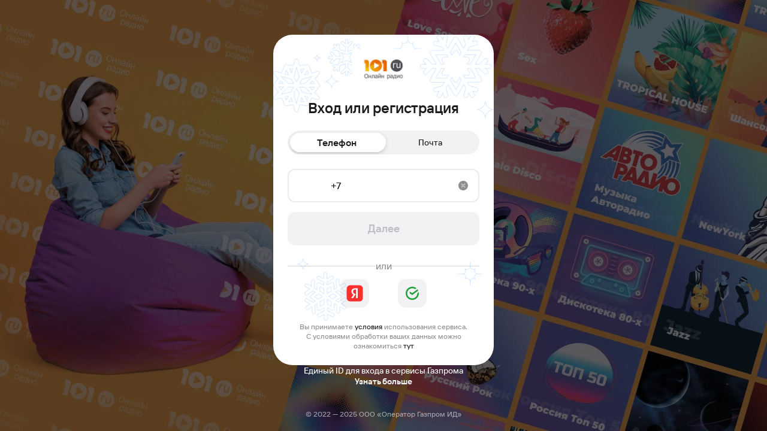

--- FILE ---
content_type: text/html
request_url: https://auth.gid.ru/auth?authLogId=22ffa00b8e05432b90ce83abc0605afb
body_size: 1789
content:
<!DOCTYPE html>
<html lang="ru">
  <head>
    <script type="module" crossorigin src="https://static-sso.gid.ru/assets/polyfills-DMpgAfhr-xyz4degzzx9.js"></script>

    <meta charset="UTF-8" />
    <!-- favicon -->
    <link rel="shortcut icon" href="https://static-sso.gid.ru/assets/favicon-aHWS8ZV5-xyz4degzzx9.ico">
    <link rel="icon" type="image/png" sizes="16x16" href="https://static-sso.gid.ru/assets/favicon-16x16-CzX2p-ev-xyz4degzzx9.png">
    <link rel="icon" type="image/png" sizes="32x32" href="https://static-sso.gid.ru/assets/favicon-32x32-00-LrFjn-xyz4degzzx9.png">
    <link rel="icon" type="image/png" sizes="48x48" href="https://static-sso.gid.ru/assets/favicon-48x48-ggHdeaS1-xyz4degzzx9.png">
    <meta name="mobile-web-app-capable" content="yes">
    <link rel="apple-touch-icon" sizes="57x57" href="https://static-sso.gid.ru/assets/apple-touch-icon-57x57-BGipJzkd-xyz4degzzx9.png">
    <link rel="apple-touch-icon" sizes="60x60" href="https://static-sso.gid.ru/assets/apple-touch-icon-60x60-nK9ukLSu-xyz4degzzx9.png">
    <link rel="apple-touch-icon" sizes="72x72" href="https://static-sso.gid.ru/assets/apple-touch-icon-72x72-CHgbGPEF-xyz4degzzx9.png">
    <link rel="apple-touch-icon" sizes="76x76" href="https://static-sso.gid.ru/assets/apple-touch-icon-76x76-CV8qd89b-xyz4degzzx9.png">
    <link rel="apple-touch-icon" sizes="114x114" href="https://static-sso.gid.ru/assets/apple-touch-icon-114x114-uMVH278u-xyz4degzzx9.png">
    <link rel="apple-touch-icon" sizes="120x120" href="https://static-sso.gid.ru/assets/apple-touch-icon-120x120-NLGs4OBw-xyz4degzzx9.png">
    <link rel="apple-touch-icon" sizes="144x144" href="https://static-sso.gid.ru/assets/apple-touch-icon-144x144-FndHGlT3-xyz4degzzx9.png">
    <link rel="apple-touch-icon" sizes="152x152" href="https://static-sso.gid.ru/assets/apple-touch-icon-152x152-BtivMWyQ-xyz4degzzx9.png">
    <link rel="apple-touch-icon" sizes="167x167" href="https://static-sso.gid.ru/assets/apple-touch-icon-167x167-BpJgh37w-xyz4degzzx9.png">
    <link rel="apple-touch-icon" sizes="1024x1024" href="https://static-sso.gid.ru/assets/apple-touch-icon-1024x1024-BSrdMv0r-xyz4degzzx9.png">
    <meta name="apple-mobile-web-app-capable" content="yes">
    <meta name="apple-mobile-web-app-status-bar-style" content="black-translucent">
    <meta name="apple-mobile-web-app-title" content="react-front">
    <link rel="apple-touch-startup-image" media="(device-width: 320px) and (device-height: 568px) and (-webkit-device-pixel-ratio: 2) and (orientation: portrait)" href="https://static-sso.gid.ru/assets/apple-touch-startup-image-640x1136-BdWm2doR-xyz4degzzx9.png">
    <link rel="apple-touch-startup-image" media="(device-width: 375px) and (device-height: 667px) and (-webkit-device-pixel-ratio: 2) and (orientation: portrait)" href="https://static-sso.gid.ru/assets/apple-touch-startup-image-750x1334-ZGmWkenp-xyz4degzzx9.png">
    <link rel="apple-touch-startup-image" media="(device-width: 414px) and (device-height: 896px) and (-webkit-device-pixel-ratio: 2) and (orientation: portrait)" href="https://static-sso.gid.ru/assets/apple-touch-startup-image-828x1792-B21yt1Xw-xyz4degzzx9.png">
    <link rel="apple-touch-startup-image" media="(device-width: 375px) and (device-height: 812px) and (-webkit-device-pixel-ratio: 3) and (orientation: portrait)" href="https://static-sso.gid.ru/assets/apple-touch-startup-image-1125x2436-BwqKTFdI-xyz4degzzx9.png">
    <link rel="apple-touch-startup-image" media="(device-width: 414px) and (device-height: 736px) and (-webkit-device-pixel-ratio: 3) and (orientation: portrait)" href="https://static-sso.gid.ru/assets/apple-touch-startup-image-1242x2208-DpepqsHl-xyz4degzzx9.png">
    <link rel="apple-touch-startup-image" media="(device-width: 414px) and (device-height: 896px) and (-webkit-device-pixel-ratio: 3) and (orientation: portrait)" href="https://static-sso.gid.ru/assets/apple-touch-startup-image-1242x2688-DUjQE3q_-xyz4degzzx9.png">
    <link rel="apple-touch-startup-image" media="(device-width: 768px) and (device-height: 1024px) and (-webkit-device-pixel-ratio: 2) and (orientation: portrait)" href="https://static-sso.gid.ru/assets/apple-touch-startup-image-1536x2048-DZDlNaDP-xyz4degzzx9.png">
    <link rel="apple-touch-startup-image" media="(device-width: 834px) and (device-height: 1112px) and (-webkit-device-pixel-ratio: 2) and (orientation: portrait)" href="https://static-sso.gid.ru/assets/apple-touch-startup-image-1668x2224-cmtdTtcK-xyz4degzzx9.png">
    <link rel="apple-touch-startup-image" media="(device-width: 834px) and (device-height: 1194px) and (-webkit-device-pixel-ratio: 2) and (orientation: portrait)" href="https://static-sso.gid.ru/assets/apple-touch-startup-image-1668x2388-DQD1_oZn-xyz4degzzx9.png">
    <link rel="apple-touch-startup-image" media="(device-width: 1024px) and (device-height: 1366px) and (-webkit-device-pixel-ratio: 2) and (orientation: portrait)" href="https://static-sso.gid.ru/assets/apple-touch-startup-image-2048x2732-4-8wRIcm-xyz4degzzx9.png">
    <link rel="apple-touch-startup-image" media="(device-width: 810px) and (device-height: 1080px) and (-webkit-device-pixel-ratio: 2) and (orientation: portrait)" href="https://static-sso.gid.ru/assets/apple-touch-startup-image-1620x2160-CXslrdqM-xyz4degzzx9.png">
    <link rel="apple-touch-startup-image" media="(device-width: 320px) and (device-height: 568px) and (-webkit-device-pixel-ratio: 2) and (orientation: landscape)" href="https://static-sso.gid.ru/assets/apple-touch-startup-image-1136x640-BL5diOae-xyz4degzzx9.png">
    <link rel="apple-touch-startup-image" media="(device-width: 375px) and (device-height: 667px) and (-webkit-device-pixel-ratio: 2) and (orientation: landscape)" href="https://static-sso.gid.ru/assets/apple-touch-startup-image-1334x750-Bxe9iA9n-xyz4degzzx9.png">
    <link rel="apple-touch-startup-image" media="(device-width: 414px) and (device-height: 896px) and (-webkit-device-pixel-ratio: 2) and (orientation: landscape)" href="https://static-sso.gid.ru/assets/apple-touch-startup-image-1792x828-Dok2DGrC-xyz4degzzx9.png">
    <link rel="apple-touch-startup-image" media="(device-width: 375px) and (device-height: 812px) and (-webkit-device-pixel-ratio: 3) and (orientation: landscape)" href="https://static-sso.gid.ru/assets/apple-touch-startup-image-2436x1125-o2bGN0oY-xyz4degzzx9.png">
    <link rel="apple-touch-startup-image" media="(device-width: 414px) and (device-height: 736px) and (-webkit-device-pixel-ratio: 3) and (orientation: landscape)" href="https://static-sso.gid.ru/assets/apple-touch-startup-image-2208x1242-CFsnXLCc-xyz4degzzx9.png">
    <link rel="apple-touch-startup-image" media="(device-width: 414px) and (device-height: 896px) and (-webkit-device-pixel-ratio: 3) and (orientation: landscape)" href="https://static-sso.gid.ru/assets/apple-touch-startup-image-2688x1242-98xA_mfn-xyz4degzzx9.png">
    <link rel="apple-touch-startup-image" media="(device-width: 768px) and (device-height: 1024px) and (-webkit-device-pixel-ratio: 2) and (orientation: landscape)" href="https://static-sso.gid.ru/assets/apple-touch-startup-image-2048x1536-Cem_Fljr-xyz4degzzx9.png">
    <link rel="apple-touch-startup-image" media="(device-width: 834px) and (device-height: 1112px) and (-webkit-device-pixel-ratio: 2) and (orientation: landscape)" href="https://static-sso.gid.ru/assets/apple-touch-startup-image-2224x1668-D1GcfcGS-xyz4degzzx9.png">
    <link rel="apple-touch-startup-image" media="(device-width: 834px) and (device-height: 1194px) and (-webkit-device-pixel-ratio: 2) and (orientation: landscape)" href="https://static-sso.gid.ru/assets/apple-touch-startup-image-2388x1668-BwnStFHQ-xyz4degzzx9.png">
    <link rel="apple-touch-startup-image" media="(device-width: 1024px) and (device-height: 1366px) and (-webkit-device-pixel-ratio: 2) and (orientation: landscape)" href="https://static-sso.gid.ru/assets/apple-touch-startup-image-2732x2048-9rC6OF_L-xyz4degzzx9.png">
    <link rel="apple-touch-startup-image" media="(device-width: 810px) and (device-height: 1080px) and (-webkit-device-pixel-ratio: 2) and (orientation: landscape)" href="https://static-sso.gid.ru/assets/apple-touch-startup-image-2160x1620-CD2StLfg-xyz4degzzx9.png">
    <link rel="icon" type="image/png" sizes="228x228" href="https://static-sso.gid.ru/assets/coast-228x228-CqH_I7ON-xyz4degzzx9.png">
    <meta name="msapplication-TileColor" content="#fff">
    <meta name="msapplication-TileImage" content="https://static-sso.gid.ru/assets/mstile-144x144-CjFOndGr-xyz4degzzx9.png">
    <meta name="msapplication-config" content="/src/shared/assets/img/favicons/browserconfig.xml">
    <link rel="preload" href="https://static-sso.gid.ru/assets/TT_Interphases_Pro_SemiBold-KeHUos4Y-xyz4degzzx9.woff2" as="font" type="font/woff2" crossorigin>
    <!-- favicon -->
    <meta name="viewport" content="width=device-width, initial-scale=1.0, viewport-fit=cover" />
    <meta
      name="description"
      content="Открывайте новое, настраивайте под себя и наслаждайтесь преимуществами единого аккаунта."
    />
    <title>Газпром ID - Ваш ключ к вселенной возможностей</title>
    <script type="module" crossorigin src="https://static-sso.gid.ru/assets/main-BvSkpgMq-xyz4degzzx9.js"></script>
    <link rel="stylesheet" crossorigin href="https://static-sso.gid.ru/assets/main-BYTdpkSY-xyz4degzzx9.css">
  </head>
  <body>
    <div id="root"></div>
  <div id="das-script" class="https://static-sso.gid.ru/assets/das-C91kGihk-xyz4degzzx9.js"></div>
</body>
</html>


--- FILE ---
content_type: text/css
request_url: https://static-sso.gid.ru/assets/YandexIDButton-BvUCDEz4-xyz4degzzx9.css
body_size: 27
content:
@charset "UTF-8";._YandexIDButton_2ng5t_3{display:flex;width:100%;height:48px;align-items:center;justify-content:space-between;border-radius:var(--radius-medium);padding:10px 12px;font:var(--font-title-m);font-weight:var(--font-weight-600);color:var(--label-primary);background-color:var(--fill-secondary-a)}._YandexIDButton_2ng5t_3>*:not(:last-child){margin-right:var(--gap-12)}@supports (gap: var(--gap-12)){._YandexIDButton_2ng5t_3{gap:var(--gap-12)}._YandexIDButton_2ng5t_3>*:not(:last-child){margin-right:0}}._YandexIDButton_2ng5t_3:disabled{filter:grayscale(1) opacity(.4) contrast(.7);cursor:default;pointer-events:none}._YandexIDIcon_2ng5t_33{display:flex;width:48px;height:48px;align-items:center;justify-content:center;border-radius:12px;background-color:var(--fill-secondary-a)}._YandexIDIcon_2ng5t_33:disabled{filter:grayscale(1) opacity(.4) contrast(.7);cursor:default;pointer-events:none}


--- FILE ---
content_type: text/css
request_url: https://static-sso.gid.ru/assets/VkIDButton-CKiSBzRr-xyz4degzzx9.css
body_size: -77
content:
@charset "UTF-8";._VkButtonWrap_1feh7_3{cursor:pointer}._VkButton_1feh7_3._Icon_1feh7_7 button{padding:10px!important}._VkButton_1feh7_3 button{height:48px!important;border:none!important;padding:10px 12px!important;background-color:var(--fill-secondary-a)!important}._VkButton_1feh7_3 button svg{transform:scale(1.3334)}._VkButton_1feh7_3 button>span:first-of-type{width:100%!important}._VkButton_1feh7_3 button span{font:var(--font-title-m);font-weight:var(--font-weight-600);color:var(--label-primary)!important}


--- FILE ---
content_type: text/css
request_url: https://static-sso.gid.ru/assets/SberIDButton-xrzePSaQ-xyz4degzzx9.css
body_size: 1851
content:
@charset "UTF-8";:root{--sbid-mobile-width:768px}.sbid-notification-banner{background:#fff;border:1px solid #e3e3e3;border-radius:5px;box-shadow:0 10px 24px #2d495826;box-sizing:border-box;display:none;flex-direction:column;font-family:SB Sans,Roboto,sans-serif;min-width:320px;opacity:0;padding:20px;position:fixed;width:auto}@media (max-width:var(--sbid-mobile-width )){.sbid-notification-banner{border-radius:0;bottom:0;left:0;right:0;top:0;width:100%}}.sbid-notification-banner__label{color:#767676;font-size:15px;font-weight:600;line-height:18px;margin-bottom:16px}.sbid-notification-banner__close{color:#767676;cursor:pointer;display:flex;font-size:0;line-height:12px;padding:10px;position:absolute;right:10px;top:10px}.sbid-notification-banner--show{display:flex}.sbid-check-button-container{left:-9999px;position:fixed}.sbid-button{fill:#fff;fill:var(--sbid-fill-color);align-items:center;background-color:#21a038;background-color:var(--sbid-bg-color);border:1px solid #21a038;border-radius:4px;border-radius:var(--sbid-brd-radius);border-style:var(--sbid-brd-style);color:#fff;color:var(--sbid-text-color);cursor:pointer;display:inline-flex;display:var(--sbid-button-display);font-size:14px;font-size:var(--sbid-font-size);height:48px;height:var(--sbid-height);justify-content:center;line-height:18px;line-height:var(--sbid-line-height);max-height:64px;min-height:28px;padding:14px 39px;padding:var(--sbid-padding);position:relative;text-decoration:none}.sbid-button:focus,.sbid-button:hover{background-color:#1a802d;background-color:var(--sbid-bg-color-hover);border-color:#1a802d;border-color:var(--sbid-brd-color-hover)}.sbid-button:active{background-color:#156624;background-color:var(--sbid-bg-color-active);border-color:#156624;border-color:var(--sbid-brd-color-active)}.sbid-button[disabled=disabled]{cursor:not-allowed}.sbid-button__logo{height:22px;height:var(--sbid-logo-size);min-height:22px;min-height:var(--sbid-logo-size);min-width:22px;min-width:var(--sbid-logo-size);width:22px;width:var(--sbid-logo-size)}.sbid-button__logo svg{height:100%;width:100%}.sbid-button__logo+.sbid-button__text{margin-left:8px}.sbid-button__text{font-family:SB Sans,Roboto,San Francisco,sans-serif;font-family:var(--sbid-font-family);font-size:14px;font-size:var(--sbid-font-size);font-weight:400;font-weight:var(--sbid-font-weight);text-decoration:none}.sbid-button-loader{align-items:center;background-color:#21a038;background-color:var(--sbid-bg-color);border-radius:4px;border-radius:var(--sbid-brd-radius);display:none;height:100%;justify-content:center;position:absolute;width:100%}.sbid-button-loader svg{height:60%;max-height:36px;min-height:22px}.sbid-button-loader--show{display:flex}.sbid-button-change-user{align-items:center;border-radius:0 4px 4px 0;border-radius:0 var(--sbid-brd-radius) var(--sbid-brd-radius) 0;display:none;height:100%;height:calc(100% + 2px);height:calc(100% + var(--sbid-brd-width)*2);justify-content:center;max-width:32px;position:absolute;right:-1px;right:calc(var(--sbid-brd-width)*-1);top:-1px;top:calc(var(--sbid-brd-width)*-1);width:26px}.sbid-button-change-user:hover{background-color:#00000026}.sbid-button-change-user__popup{background:#fff;border-radius:10px;box-shadow:0 12px 24px #2d495826;color:#000014;display:none;font-size:15px;font-weight:700;line-height:27px;padding:15px 30px;position:absolute;top:calc(100% - 10px);white-space:nowrap;z-index:1}.sbid-notification-banner .sbid-button-change-user__popup{bottom:calc(100% - 10px);right:0;top:auto}.sbid-button-change-user__popup--mobile{bottom:calc(100% - 10px);right:0}.sbid-button-change-user[data-stage=popup] .sbid-button-change-user__popup{display:block}.sbid-button[data-personalization=true] .sbid-button-change-user{display:flex}.sbid-button .sbid-button__logo svg{fill:#fff;fill:var(--sbid-fill-color)}:root{--sbid-bg-color:#21a038;--sbid-bg-color-hover:#1a802d;--sbid-bg-color-active:#156624;--sbid-brd-width:1px;--sbid-brd-style:solid;--sbid-brd-radius:4px;--sbid-brd-color:#21a038;--sbid-brd-color-hover:#1a802d;--sbid-brd-color-active:#156624;--sbid-text-color:#fff;--sbid-fill-color:#fff;--sbid-font-family:"SB Sans","Roboto","San Francisco",sans-serif;--sbid-font-weight:400;--sbid-padding:14px 39px;--sbid-font-size:14px;--sbid-line-height:18px;--sbid-height:48px;--sbid-button-display:inline-flex;--sbid-logo-size:22px}@font-face{font-display:swap;font-family:SB Sans;font-style:normal;font-weight:400;src:url(https://static-sso.gid.ru/assets/e8d9ecc3-CQPmqoIR-xyz4degzzx9.eot);src:url(https://static-sso.gid.ru/assets/e8d9ecc3-CQPmqoIR-xyz4degzzx9.eot?#iefix) format("embedded-opentype"),url(https://static-sso.gid.ru/assets/22e87e1f-R2XQ78P1-xyz4degzzx9.woff2) format("woff2"),url(https://static-sso.gid.ru/assets/f3da03ca-DSCXMKux-xyz4degzzx9.woff) format("woff"),url(https://static-sso.gid.ru/assets/1a5d29b2-D3D2QXsJ-xyz4degzzx9.ttf) format("truetype"),url(https://static-sso.gid.ru/assets/1211ddef-DOLdKk1g-xyz4degzzx9.svg#SBSansInterface-Regular) format("svg")}@font-face{font-display:swap;font-family:SB Sans;font-style:normal;font-weight:700;src:url(https://static-sso.gid.ru/assets/75bbe5ee-DjkhmK9J-xyz4degzzx9.eot);src:url(https://static-sso.gid.ru/assets/75bbe5ee-DjkhmK9J-xyz4degzzx9.eot?#iefix) format("embedded-opentype"),url(https://static-sso.gid.ru/assets/a1cf4b65-DXF-ATGs-xyz4degzzx9.woff2) format("woff2"),url(https://static-sso.gid.ru/assets/3fdc4462-BjJfiWpT-xyz4degzzx9.woff) format("woff"),url(https://static-sso.gid.ru/assets/a630f33-B-E0fWes-xyz4degzzx9.ttf) format("truetype"),url(https://static-sso.gid.ru/assets/8c0a7f12-DfV3yRRS-xyz4degzzx9.svg#SBSansInterface-Bold) format("svg")}@font-face{font-display:swap;font-family:SB Sans;font-style:normal;font-weight:300;src:url(https://static-sso.gid.ru/assets/76eb5532-BwauqAsP-xyz4degzzx9.eot);src:url(https://static-sso.gid.ru/assets/76eb5532-BwauqAsP-xyz4degzzx9.eot?#iefix) format("embedded-opentype"),url(https://static-sso.gid.ru/assets/dc5b2937-BtwrwGli-xyz4degzzx9.woff2) format("woff2"),url(https://static-sso.gid.ru/assets/a67bfa7e-C8Kf-vmm-xyz4degzzx9.woff) format("woff"),url(https://static-sso.gid.ru/assets/c058370f-COgIJfQ8-xyz4degzzx9.ttf) format("truetype"),url(https://static-sso.gid.ru/assets/fa9e63f3-BJFDk7W7-xyz4degzzx9.svg#SBSansInterface-Light) format("svg")}@font-face{font-display:swap;font-family:SB Sans;font-style:normal;font-weight:600;src:url(https://static-sso.gid.ru/assets/23876c35-BVBMy1l9-xyz4degzzx9.eot);src:url(https://static-sso.gid.ru/assets/23876c35-BVBMy1l9-xyz4degzzx9.eot?#iefix) format("embedded-opentype"),url(https://static-sso.gid.ru/assets/333d082f-vmlZ_i0T-xyz4degzzx9.woff2) format("woff2"),url(https://static-sso.gid.ru/assets/c28d612b-DGQiwWSl-xyz4degzzx9.woff) format("woff"),url(https://static-sso.gid.ru/assets/f487fa93-SIm2OOIc-xyz4degzzx9.ttf) format("truetype"),url(https://static-sso.gid.ru/assets/f0df970d-B3EKgKTx-xyz4degzzx9.svg#SBSansInterface-Semibold) format("svg")}._SberID_1qd0b_3{cursor:pointer}._SberID_1qd0b_3 a{overflow:hidden;width:100%;height:48px;border:none;border-radius:var(--radius-medium);background-color:var(--fill-secondary-a)!important}._SberID_1qd0b_3 a svg{fill:#21a038!important}._SberID_1qd0b_3 a span{font:var(--font-caption-l)!important;font-weight:var(--font-weight-600)!important;color:var(--label-primary)!important}._SberID_1qd0b_3._Icon_1qd0b_22{width:48px}._SberID_1qd0b_3._Icon_1qd0b_22 a{width:48px;height:48px;padding:0}._SberID_1qd0b_3._Icon_1qd0b_22 a [class=sbid-button__text]{display:none}._SberID_1qd0b_3._Test_1qd0b_33 a{pointer-events:none}


--- FILE ---
content_type: text/css
request_url: https://static-sso.gid.ru/assets/CountryButton-BHJNNs6N-xyz4degzzx9.css
body_size: 30
content:
@charset "UTF-8";._Button_1hwd8_3{position:relative;display:flex;width:100%;height:100%;align-items:center;justify-content:center;border:transparent;border-radius:.375px;text-align:left;color:var(--label-primary);cursor:pointer;outline:none}._Button_1hwd8_3>*:not(:last-child){margin-right:6px}@supports (gap: 6px){._Button_1hwd8_3{gap:6px}._Button_1hwd8_3>*:not(:last-child){margin-right:0}}._ArrowDown_1hwd8_29{display:flex;align-items:center;justify-content:center}._SelectedFlag_1hwd8_35{display:inline;width:26px;height:18px;border:1px solid var(--stroke-secondary);border-radius:2px;margin-right:.5px}._SelectedFlag_1hwd8_35._SelectedFlagEmpty_1hwd8_43{border-color:transparent}._StubIcon_1hwd8_47{color:var(--accent)}


--- FILE ---
content_type: text/css
request_url: https://static-sso.gid.ru/assets/UiDropdown-BwpKTeCx-xyz4degzzx9.css
body_size: 746
content:
@charset "UTF-8";._Overlay_c3fbl_3{position:fixed;z-index:1000;background-color:var(--overlay-primary);opacity:0;transition:opacity var(--delay) ease-out,visibility var(--delay) ease-out;top:0;right:0;bottom:0;left:0;visibility:hidden}._Overlay_c3fbl_3._Open_c3fbl_12{opacity:1;visibility:visible}._Drawer_c3fbl_17{position:absolute;right:0;bottom:0;left:0;width:100%;height:100%;max-height:70vh;padding-top:11px;background-color:var(--fill-primary);transition:transform .3s cubic-bezier(.32,.72,0,1);transform:translateY(100%);border-top-left-radius:10px;border-top-right-radius:10px}._Drawer_c3fbl_17._Open_c3fbl_12{transform:translateY(0)}._HandleWrapper_c3fbl_36{position:absolute;top:0;display:flex;width:100%;align-items:center;justify-content:center;padding-top:8px;background-color:transparent;touch-action:none;-webkit-user-select:none;-moz-user-select:-moz-none;user-select:none}._Handle_c3fbl_36{width:36px;height:5px;border-radius:1000px;background:var(--fill-quat)}._Header_c3fbl_56{display:flex;height:44px;align-items:center;justify-content:space-between;padding:0 16px;color:var(--label-primary)}._Header_c3fbl_56 h3{font:var(--font-title-m);font-weight:var(--font-weight-600);text-align:center}._Content_c3fbl_70{height:calc(100% - 108px)}._Dropdown_omuwr_3{position:absolute;z-index:10;left:0;overflow:hidden;width:100%;min-width:252px;max-height:348px;border:var(--border-bold) solid var(--stroke-secondary);border-radius:var(--radius-medium);margin-top:var(--dropdown-gap);font:var(--font-caption-m);background-color:var(--fill-primary);outline:none}._SearchContainer_omuwr_19{position:-webkit-sticky;position:sticky;z-index:10;top:0;padding:8px 16px;background-color:var(--fill-primary)}@media(max-width:768px){._SearchContainer_omuwr_19{padding:16px 16px 8px}}._OptionsContainer_omuwr_32{overflow:hidden auto;height:100%;max-height:200px}@media(max-width:768px){._OptionsContainer_omuwr_32{height:100%;max-height:none}}._EmptyResult_omuwr_44{position:relative;display:flex;height:56px;align-items:center;justify-content:center;font:var(--font-title-s);font-weight:var(--font-weight-500);color:var(--label-tertiary);cursor:default;-webkit-user-select:none;-moz-user-select:-moz-none;user-select:none}._Option_omuwr_32{display:flex;overflow:hidden;width:100%;height:56px;align-items:center;padding:0 16px;font:var(--font-title-s);font-weight:500;color:var(--label-tertiary);transition:background-color .2s ease;cursor:pointer;text-overflow:ellipsis;-webkit-user-select:none;-moz-user-select:-moz-none;user-select:none;white-space:nowrap}._Option_omuwr_32>*:not(:last-child){margin-right:12px}@supports (gap: 12px){._Option_omuwr_32{gap:12px}._Option_omuwr_32>*:not(:last-child){margin-right:0}}._Option_omuwr_32:hover{background-color:var(--fill-secondary-a)}._Option_omuwr_32 p{overflow:hidden;color:var(--label-primary);text-overflow:ellipsis}._Option_omuwr_32 svg{color:var(--label-primary)}._Option_omuwr_32 img,._Option_omuwr_32 svg{flex:0 0 auto}._Option_omuwr_32 span{margin-left:auto}


--- FILE ---
content_type: application/javascript
request_url: https://static-sso.gid.ru/assets/SberIDButton-KEtI0YPr-xyz4degzzx9.js
body_size: 39776
content:
import{r as $,k as me,E as Xe,u as Ye,H as Je,b_ as we,b$ as re,I as ye,y as $e,j as _e,a4 as et,b2 as Se}from"./main-BvSkpgMq-xyz4degzzx9.js";import{a as tt}from"./zenitAuth-B-KqMbyZ-xyz4degzzx9.js";import"./parsePhoneNumberWithError-BzFXkV_M-xyz4degzzx9.js";/*! *****************************************************************************
Copyright (c) Microsoft Corporation.

Permission to use, copy, modify, and/or distribute this software for any
purpose with or without fee is hereby granted.

THE SOFTWARE IS PROVIDED "AS IS" AND THE AUTHOR DISCLAIMS ALL WARRANTIES WITH
REGARD TO THIS SOFTWARE INCLUDING ALL IMPLIED WARRANTIES OF MERCHANTABILITY
AND FITNESS. IN NO EVENT SHALL THE AUTHOR BE LIABLE FOR ANY SPECIAL, DIRECT,
INDIRECT, OR CONSEQUENTIAL DAMAGES OR ANY DAMAGES WHATSOEVER RESULTING FROM
LOSS OF USE, DATA OR PROFITS, WHETHER IN AN ACTION OF CONTRACT, NEGLIGENCE OR
OTHER TORTIOUS ACTION, ARISING OUT OF OR IN CONNECTION WITH THE USE OR
PERFORMANCE OF THIS SOFTWARE.
***************************************************************************** */var pe=function(n,e){return pe=Object.setPrototypeOf||{__proto__:[]}instanceof Array&&function(t,i){t.__proto__=i}||function(t,i){for(var r in i)Object.prototype.hasOwnProperty.call(i,r)&&(t[r]=i[r])},pe(n,e)},C=function(){return C=Object.assign||function(n){for(var e,t=1,i=arguments.length;t<i;t++)for(var r in e=arguments[t])Object.prototype.hasOwnProperty.call(e,r)&&(n[r]=e[r]);return n},C.apply(this,arguments)};function N(n,e,t,i){return new(t||(t=Promise))((function(r,a){function o(u){try{c(i.next(u))}catch(l){a(l)}}function s(u){try{c(i.throw(u))}catch(l){a(l)}}function c(u){var l;u.done?r(u.value):(l=u.value,l instanceof t?l:new t((function(d){d(l)}))).then(o,s)}c((i=i.apply(n,[])).next())}))}function B(n,e){var t,i,r,a,o={label:0,sent:function(){if(1&r[0])throw r[1];return r[1]},trys:[],ops:[]};return a={next:s(0),throw:s(1),return:s(2)},typeof Symbol=="function"&&(a[Symbol.iterator]=function(){return this}),a;function s(c){return function(u){return(function(l){if(t)throw new TypeError("Generator is already executing.");for(;o;)try{if(t=1,i&&(r=2&l[0]?i.return:l[0]?i.throw||((r=i.return)&&r.call(i),0):i.next)&&!(r=r.call(i,l[1])).done)return r;switch(i=0,r&&(l=[2&l[0],r.value]),l[0]){case 0:case 1:r=l;break;case 4:return o.label++,{value:l[1],done:!1};case 5:o.label++,i=l[1],l=[0];continue;case 7:l=o.ops.pop(),o.trys.pop();continue;default:if(r=o.trys,!((r=r.length>0&&r[r.length-1])||l[0]!==6&&l[0]!==2)){o=0;continue}if(l[0]===3&&(!r||l[1]>r[0]&&l[1]<r[3])){o.label=l[1];break}if(l[0]===6&&o.label<r[1]){o.label=r[1],r=l;break}if(r&&o.label<r[2]){o.label=r[2],o.ops.push(l);break}r[2]&&o.ops.pop(),o.trys.pop();continue}l=e.call(n,o)}catch(d){l=[6,d],i=0}finally{t=r=0}if(5&l[0])throw l[1];return{value:l[0]?l[1]:void 0,done:!0}})([c,u])}}}var p,Y="https://online.sberbank.ru",ke={method:"GET",credentials:"include"},be=function(n){return n===void 0&&(n=Y),"".concat(n,"/CSAFront/oidc/authorize.do")},nt=function(n){return n===void 0&&(n=Y),"".concat(n,"/CSAFront/oidc/sberbank_id/authorize.do")};(function(n){n.SAFARI="Safari",n.PLAYSTATION_4="PlayStation 4",n.ANDROID_BROWSER="Android Browser",n.CHROME="Chrome",n.CHROMIUM="Chromium",n.ELECTRON="Electron",n.FIREFOX="Firefox",n.QUPZILLA="QupZilla",n.TIZEN="Tizen",n.BADA="Bada",n.WEBOS_BROWSER="WebOS Browser",n.BLACKBERRY="BlackBerry",n.SLIMERJS="SlimerJS",n.PHANTOMJS="PhantomJS",n.AMAZON_SILK="Amazon Silk",n.SAILFISH="Sailfish",n.SEAMONKEY="SeaMonkey",n.VIVALDI="Vivaldi",n.MICROSOFT_EDGE="Microsoft Edge",n.INTERNET_EXPLORER="Internet Explorer",n.WECHAT="WeChat",n.K_MELEON="K-Meleon",n.SLEIPNIR="Sleipnir",n.PUFFIN="Puffin",n.EPIPHANY="Epiphany",n.MAXTHON="Maxthon",n.UC_BROWSER="UC Browser",n.YANDEX_BROWSER="Yandex Browser",n.OPERA_COAST="Opera Coast",n.SWING="Swing",n.FOCUS="Focus",n.MZ_BROWSER="MZ Browser",n.NAVER_WHALE_BROWSER="NAVER Whale Browser",n.SAMSUNG_INTERNET_FOR_ANDROID="Samsung Internet for Android",n.OPERA_TOUCH="Opera Touch",n.OPERA="Opera",n.GOOGLEBOT="Googlebot",n.WINDOWS_PHONE="windows phone",n.GENERIC="Generic",n.ROKU="Roku"})(p||(p={}));var k,X,ee,ae={invalid_request:"В запросе отсутствуют обязательные атрибуты",invalid_state:"Значение атрибута state не соответствует изначальному",window_closed:"Клиент закрыл окно авторизации через Сбер ID"},ue="ABCDEFGHIJKLMNOPQRSTUVWXYZabcdefghijklmnopqrstuvwxyz0123456789",it={needAdditionalRedirect:!0,universalLinkUrl:nt(),baseUrl:be(),deeplinkUrl:"sberbankidlogin://sberbankidsso",debug:!1,generateState:!1,display:"page"},Oe=function(n){return n===void 0&&(n=window.location.search.slice(1)),n?(/^[?#]/.test(n)?n.slice(1):n).split("&").reduce((function(e,t){var i=t.split("="),r=i[0],a=i[1];return e[r]=a?decodeURIComponent(a.replace(/\+/g," ")):"",e}),{}):{}},V=function(n,e){var t=Object.keys(e).map((function(i){return[i,e[i]].map(encodeURIComponent).join("=")})).join("&");return n?"".concat(n).concat(t?"?":"").concat(t):t},le={info:{color:"#0c5460",background:"#d1ecf1",border:"#bee5eb"},success:{color:"#155724",background:"#d4edda",border:"#c3e6cb"},error:{color:"#721c24",background:"#f8d7da",border:"#f5c6cb"}},O=function(n,e){e===void 0&&(e="info");var t=new Date,i="[".concat(t.getHours(),":").concat(t.getMinutes(),":").concat(t.getSeconds().toString().padStart(2,"0"),":").concat(t.getMilliseconds(),"] %c[").concat(e,"]%c "),r="color: ".concat(le[e].color,";background-color: ").concat(le[e].background,";border: 1px solid ").concat(le[e].border);console.info.apply(null,[i,r,""].concat(n))},Ee=function(n,e){var t=function(r){!n.contains(r.target)&&rt(n)&&(e(),i())},i=function(){document.removeEventListener("click",t)};document.addEventListener("click",t)},rt=function(n){return!!n&&!!(n.offsetWidth||n.offsetHeight||n.getClientRects().length)},te=function(){for(var n=document.querySelectorAll(".sbid-button-loader"),e=0;e<n.length;e+=1)n[e].classList.add("sbid-button-loader--show")},q=function(){for(var n=document.querySelectorAll(".sbid-button-loader"),e=0;e<n.length;e+=1)n[e].classList.remove("sbid-button-loader--show")},Ie=function(){return window.crypto||window.msCrypto},Be=function(n){var e=new Uint8Array(n);if(typeof window<"u"&&Ie())Ie().getRandomValues(e);else for(var t=0;t<n;t+=1)e[t]=Math.random()*ue.length|0;return(function(i){for(var r=[],a=0;a<i.byteLength;a+=1){var o=i[a]%ue.length;r.push(ue[o])}return r.join("")})(e)},ot={url:"https://sve.online.sberbank.ru/metrics/partners",init:"auto",enable:!0,buffer:1,apiKey:"da8570065d949a8a3ee551b99f31f7774909575e702289b2743fab0aad0ffe41",subId:""},Pe=function(n){var e,t;if(window.sberbankIdAnalytics)O(["SberVisor уже иницилизирован"],"info");else{var i=C(C(C({},ot),n.sa),{sberId:((e=n==null?void 0:n.oidc)===null||e===void 0?void 0:e.client_id)||((t=n==null?void 0:n.sa)===null||t===void 0?void 0:t.clientId)||""});try{Promise.resolve().then((function(){return Jt})).then((function(){window.sberbankIdAnalytics=new window.SberVisor(i)})).catch((function(r){return O(["Ошибка при инициализации SberVisor",r],"error")}))}catch(r){O(["Ошибка при инициализации SberVisor",r],"error")}}},z=function(n){var e=n.eventCategory,t=n.eventAction,i=n.eventType,r=n.result,a=n.description,o=n.extendedProperties,s=n.clientName;if(window.sberbankIdAnalytics){var c,u,l=s||(c="title",(u=document.querySelector('meta[name="'.concat(c,'"]')))&&u.getAttribute("content")||""),d=window.location.origin;try{var f={eventCategory:e,eventAction:t,eventType:i,properties:C(C(C({merchUrl:d,merchantTitle:l,sdkVersion:"js_3.0.3"},r?{result:r}:{}),a?{errorDescription:a}:{}),o)};window.sberbankIdAnalytics.push(f)}catch(h){O(["Ошибка при отправке события (".concat(e,", ").concat(t,", ").concat(i,") в SberVisor"),h],"error")}}},st="Facebook Messenger",at="Facebook",ct="Twitter",ut="Line",lt="Wechat",dt="Instagram",ft="Electron Application",pt="Microsoft Outlook",ht="Pinterest App",bt="Thunderbird",gt="Webview Based Browser",vt="Yandex App",mt="Windows Phone",wt="Windows",yt="macOS",xe="iOS",_t="Android",St="WebOS",kt="BlackBerry",Ot="Bada",Et="Tizen",It="Linux",xt="Chrome OS",At="PlayStation 4",Ct="Roku",G="tablet",H="mobile",de="desktop",Ae="tv",L=/version\/(\d+(\.?_?\d+)+)/i,b=function(n,e){var t=e.match(n);return t&&t.length>0&&t[1]||""},he=function(n,e){var t=e.match(n);return t&&t.length>1&&t[2]||""},Rt=[{test:[/googlebot/i],describe:function(n){var e={name:p.GOOGLEBOT},t=b(/googlebot\/(\d+(\.\d+))/i,n)||b(L,n);return t&&(e.version=t),e}},{test:[/opera/i],describe:function(n){var e={name:p.OPERA},t=b(L,n)||b(/(?:opera)[\s/](\d+(\.?_?\d+)+)/i,n);return t&&(e.version=t),e}},{test:[/opr\/|opios/i],describe:function(n){var e={name:p.OPERA},t=b(/(?:opr|opios)[\s/](\S+)/i,n)||b(L,n);return t&&(e.version=t),e}},{test:[/opt/i],describe:function(n){var e={name:p.OPERA_TOUCH},t=b(/(?:opt)[\s/](\S+)/i,n)||b(L,n);return t&&(e.version=t),e}},{test:[/SamsungBrowser/i],describe:function(n){var e={name:p.SAMSUNG_INTERNET_FOR_ANDROID},t=b(L,n)||b(/(?:SamsungBrowser)[\s/](\d+(\.?_?\d+)+)/i,n);return t&&(e.version=t),e}},{test:[/Whale/i],describe:function(n){var e={name:p.NAVER_WHALE_BROWSER},t=b(L,n)||b(/(?:whale)[\s/](\d+(?:\.\d+)+)/i,n);return t&&(e.version=t),e}},{test:[/MZBrowser/i],describe:function(n){var e={name:p.MZ_BROWSER},t=b(/(?:MZBrowser)[\s/](\d+(?:\.\d+)+)/i,n)||b(L,n);return t&&(e.version=t),e}},{test:[/focus/i],describe:function(n){var e={name:p.FOCUS},t=b(/(?:focus)[\s/](\d+(?:\.\d+)+)/i,n)||b(L,n);return t&&(e.version=t),e}},{test:[/swing/i],describe:function(n){var e={name:p.SWING},t=b(/(?:swing)[\s/](\d+(?:\.\d+)+)/i,n)||b(L,n);return t&&(e.version=t),e}},{test:[/coast/i],describe:function(n){var e={name:p.OPERA_COAST},t=b(L,n)||b(/(?:coast)[\s/](\d+(\.?_?\d+)+)/i,n);return t&&(e.version=t),e}},{test:[/yabrowser/i],describe:function(n){var e={name:p.YANDEX_BROWSER},t=b(/(?:yabrowser)[\s/](\d+(\.?_?\d+)+)/i,n)||b(L,n);return t&&(e.version=t),e}},{test:[/ucbrowser/i],describe:function(n){var e={name:p.UC_BROWSER},t=b(L,n)||b(/(?:ucbrowser)[\s/](\d+(\.?_?\d+)+)/i,n);return t&&(e.version=t),e}},{test:[/Maxthon|mxios/i],describe:function(n){var e={name:p.MAXTHON},t=b(L,n)||b(/(?:Maxthon|mxios)[\s/](\d+(\.?_?\d+)+)/i,n);return t&&(e.version=t),e}},{test:[/epiphany/i],describe:function(n){var e={name:p.EPIPHANY},t=b(L,n)||b(/(?:epiphany)[\s/](\d+(\.?_?\d+)+)/i,n);return t&&(e.version=t),e}},{test:[/puffin/i],describe:function(n){var e={name:p.PUFFIN},t=b(L,n)||b(/(?:puffin)[\s/](\d+(\.?_?\d+)+)/i,n);return t&&(e.version=t),e}},{test:[/sleipnir/i],describe:function(n){var e={name:p.SLEIPNIR},t=b(L,n)||b(/(?:sleipnir)[\s/](\d+(\.?_?\d+)+)/i,n);return t&&(e.version=t),e}},{test:[/k-meleon/i],describe:function(n){var e={name:p.K_MELEON},t=b(L,n)||b(/(?:k-meleon)[\s/](\d+(\.?_?\d+)+)/i,n);return t&&(e.version=t),e}},{test:[/micromessenger/i],describe:function(n){var e={name:p.WECHAT},t=b(/(?:micromessenger)[\s/](\d+(\.?_?\d+)+)/i,n)||b(L,n);return t&&(e.version=t),e}},{test:[/msie|trident/i],describe:function(n){var e={name:p.INTERNET_EXPLORER},t=b(/(?:msie |rv:)(\d+(\.?_?\d+)+)/i,n);return t&&(e.version=t),e}},{test:[/\sedg\//i],describe:function(n){var e={name:p.MICROSOFT_EDGE},t=b(/\sedg\/(\d+(\.?_?\d+)+)/i,n);return t&&(e.version=t),e}},{test:[/edg([ea]|ios)/i],describe:function(n){var e={name:p.MICROSOFT_EDGE},t=he(/edg([ea]|ios)\/(\d+(\.?_?\d+)+)/i,n);return t&&(e.version=t),e}},{test:[/vivaldi/i],describe:function(n){var e={name:p.VIVALDI},t=b(/vivaldi\/(\d+(\.?_?\d+)+)/i,n);return t&&(e.version=t),e}},{test:[/seamonkey/i],describe:function(n){var e={name:p.SEAMONKEY},t=b(/seamonkey\/(\d+(\.?_?\d+)+)/i,n);return t&&(e.version=t),e}},{test:[/sailfish/i],describe:function(n){var e={name:p.SAILFISH},t=b(/sailfish\s?browser\/(\d+(\.\d+)?)/i,n);return t&&(e.version=t),e}},{test:[/silk/i],describe:function(n){var e={name:p.AMAZON_SILK},t=b(/silk\/(\d+(\.?_?\d+)+)/i,n);return t&&(e.version=t),e}},{test:[/phantom/i],describe:function(n){var e={name:p.PHANTOMJS},t=b(/phantomjs\/(\d+(\.?_?\d+)+)/i,n);return t&&(e.version=t),e}},{test:[/slimerjs/i],describe:function(n){var e={name:p.SLIMERJS},t=b(/slimerjs\/(\d+(\.?_?\d+)+)/i,n);return t&&(e.version=t),e}},{test:[/blackberry|\bbb\d+/i,/rim\stablet/i],describe:function(n){var e={name:p.BLACKBERRY},t=b(L,n)||b(/blackberry[\d]+\/(\d+(\.?_?\d+)+)/i,n);return t&&(e.version=t),e}},{test:[/(web|hpw)[o0]s/i],describe:function(n){var e={name:p.WEBOS_BROWSER},t=b(L,n)||b(/w(?:eb)?[o0]sbrowser\/(\d+(\.?_?\d+)+)/i,n);return t&&(e.version=t),e}},{test:[/bada/i],describe:function(n){var e={name:p.BADA},t=b(/dolfin\/(\d+(\.?_?\d+)+)/i,n);return t&&(e.version=t),e}},{test:[/tizen/i],describe:function(n){var e={name:p.TIZEN},t=b(/(?:tizen\s?)?browser\/(\d+(\.?_?\d+)+)/i,n)||b(L,n);return t&&(e.version=t),e}},{test:[/qupzilla/i],describe:function(n){var e={name:p.QUPZILLA},t=b(/(?:qupzilla)[\s/](\d+(\.?_?\d+)+)/i,n)||b(L,n);return t&&(e.version=t),e}},{test:[/firefox|iceweasel|fxios/i],describe:function(n){var e={name:p.FIREFOX},t=b(/(?:firefox|iceweasel|fxios)[\s/](\d+(\.?_?\d+)+)/i,n);return t&&(e.version=t),e}},{test:[/electron/i],describe:function(n){var e={name:p.ELECTRON},t=b(/(?:electron)\/(\d+(\.?_?\d+)+)/i,n);return t&&(e.version=t),e}},{test:[/chromium/i],describe:function(n){var e={name:p.CHROMIUM},t=b(/(?:chromium)[\s/](\d+(\.?_?\d+)+)/i,n)||b(L,n);return t&&(e.version=t),e}},{test:[/chrome|crios|crmo/i],describe:function(n){var e={name:p.CHROME},t=b(/(?:chrome|crios|crmo)\/(\d+(\.?_?\d+)+)/i,n);return t&&(e.version=t),e}},{test:function(n){var e=!n.test(/like android/i),t=n.test(/android/i);return e&&t},describe:function(n){var e={name:p.ANDROID_BROWSER},t=b(L,n);return t&&(e.version=t),e}},{test:[/playstation 4/i],describe:function(n){var e={name:p.PLAYSTATION_4},t=b(L,n);return t&&(e.version=t),e}},{test:[/safari|applewebkit/i],describe:function(n){var e={name:p.SAFARI},t=b(L,n);return t&&(e.version=t),e}},{test:[/.*/i],describe:function(n){var e=n.search("\\(")!==-1?/^(.*)\/(.*)[ \t]\((.*)/:/^(.*)\/(.*) /;return{name:b(e,n),version:he(e,n)}}}],Lt=[{test:[/\bFB[\w_]+\/(Messenger|MESSENGER)/],describe:function(){return{name:st}}},{test:[/\bFB[\w_]+\//],describe:function(){return{name:at}}},{test:[/\bTwitter/i],describe:function(){return{name:ct}}},{test:[/\bLine\//i],describe:function(){return{name:ut}}},{test:[/\bMicroMessenger\//i],describe:function(){return{name:lt}}},{test:[/\bInstagram/i],describe:function(){return{name:dt}}},{test:[/\bElectron/i],describe:function(){return{name:ft}}},{test:[/\bOutlook/i],describe:function(){return{name:pt}}},{test:[/\bPinterest/i],describe:function(){return{name:ht}}},{test:[/\bThunderbird/i],describe:function(){return{name:bt}}},{test:[/\bwebview/i,/; wv/],describe:function(){return{name:gt}}},{test:[/\bYaApp/i,/\bYandexSearch/i],describe:function(){return{name:vt}}}],Tt=[{test:[/Roku\/DVP/],describe:function(n){var e=b(/Roku\/DVP-(\d+\.\d+)/i,n);return{name:Ct,version:e}}},{test:[/windows phone/i],describe:function(n){var e=b(/windows phone (?:os)?\s?(\d+(\.\d+)*)/i,n);return{name:mt,version:e}}},{test:[/windows/i],describe:function(n){var e=b(/Windows ((NT|XP)( \d\d?.\d)?)/i,n);return{name:wt,version:e}}},{test:[/Macintosh(.*?) FxiOS(.*?)\//],describe:function(n){var e={name:xe},t=he(/(Version\/)(\d[\d.]+)/,n);return t&&(e.version=t),e}},{test:[/macintosh/i],describe:function(n){var e=b(/mac os x (\d+(\.?_?\d+)+)/i,n).replace(/[_\s]/g,".");return{name:yt,version:e}}},{test:[/(ipod|iphone|ipad)/i],describe:function(n){var e=b(/os (\d+([_\s]\d+)*) like mac os x/i,n).replace(/[_\s]/g,".");return{name:xe,version:e}}},{test:function(n){var e=!n.test(/like android/i),t=n.test(/android/i);return e&&t},describe:function(n){var e=b(/android[\s/-](\d+(\.\d+)*)/i,n);return{name:_t,version:e}}},{test:[/(web|hpw)[o0]s/i],describe:function(n){var e=b(/(?:web|hpw)[o0]s\/(\d+(\.\d+)*)/i,n),t={name:St};return e&&(t.version=e),t}},{test:[/blackberry|\bbb\d+/i,/rim\stablet/i],describe:function(n){var e=b(/rim\stablet\sos\s(\d+(\.\d+)*)/i,n)||b(/blackberry\d+\/(\d+([_\s]\d+)*)/i,n)||b(/\bbb(\d+)/i,n);return{name:kt,version:e}}},{test:[/bada/i],describe:function(n){var e=b(/bada\/(\d+(\.\d+)*)/i,n);return{name:Ot,version:e}}},{test:[/tizen/i],describe:function(n){var e=b(/tizen[/\s](\d+(\.\d+)*)/i,n);return{name:Et,version:e}}},{test:[/linux/i],describe:function(){return{name:It}}},{test:[/CrOS/],describe:function(){return{name:xt}}},{test:[/PlayStation 4/],describe:function(n){var e=b(/PlayStation 4[/\s](\d+(\.\d+)*)/i,n);return{name:At,version:e}}}],Mt=[{test:[/googlebot/i],describe:function(){return{type:"bot",vendor:"Google"}}},{test:[/huawei/i],describe:function(n){var e=b(/(can-l01)/i,n)&&"Nova",t={type:H,vendor:"Huawei",model:""};return e&&(t.model=e),t}},{test:[/nexus\s*(?:7|8|9|10).*/i],describe:function(){return{type:G,vendor:"Nexus"}}},{test:[/ipad/i],describe:function(){return{type:G,vendor:"Apple",model:"iPad"}}},{test:[/Macintosh(.*?) FxiOS(.*?)\//],describe:function(){return{type:G,vendor:"Apple",model:"iPad"}}},{test:[/kftt build/i],describe:function(){return{type:G,vendor:"Amazon",model:"Kindle Fire HD 7"}}},{test:[/silk/i],describe:function(){return{type:G,vendor:"Amazon"}}},{test:[/tablet/i],describe:function(){return{type:G}}},{test:function(n){var e=n.test(/ipod|iphone/i),t=n.test(/like (ipod|iphone)/i);return e&&!t},describe:function(n){var e=b(/(ipod|iphone)/i,n);return{type:H,vendor:"Apple",model:e}}},{test:[/nexus\s*[0-6].*/i,/galaxy nexus/i],describe:function(){return{type:H,vendor:"Nexus"}}},{test:[/[^-]mobi/i],describe:function(){return{type:H}}},{test:function(n){return n.getBrowserName()===p.BLACKBERRY},describe:function(){return{type:H,vendor:"BlackBerry"}}},{test:function(n){return n.getBrowserName()===p.BADA},describe:function(){return{type:H}}},{test:function(n){return n.getBrowserName()===p.WINDOWS_PHONE},describe:function(){return{type:H,vendor:"Microsoft"}}},{test:function(n){var e,t=Number((e=String(n.getOSVersion()))===null||e===void 0?void 0:e.split(".")[0]);return n.getOSName(!0)==="android"&&t>=3},describe:function(){return{type:G}}},{test:function(n){return n.getOSName(!0)==="android"},describe:function(){return{type:H}}},{test:function(n){return n.getOSName(!0)==="macos"},describe:function(){return{type:de,vendor:"Apple"}}},{test:function(n){return n.getOSName(!0)==="windows"},describe:function(){return{type:de}}},{test:function(n){return n.getOSName(!0)==="linux"},describe:function(){return{type:de}}},{test:function(n){return n.getOSName(!0)==="playstation 4"},describe:function(){return{type:Ae}}},{test:function(n){return n.getOSName(!0)==="roku"},describe:function(){return{type:Ae}}}],oe=function(n){return String(n).toLowerCase()||""},Ce=(function(){function n(e){if(!e)throw new Error("UserAgent parameter can't be empty ");this.ua=e,this.parsedResult={},this.parse()}return n.prototype.getUA=function(){return this.ua},n.prototype.test=function(e){return e.test(this.ua)},n.prototype.getDetailInfo=function(e){var t=this;return e.find((function(i){if(typeof i.test=="function")return i.test(t);if(i.test instanceof Array)return i.test.some((function(r){return t.test(r)}));throw new Error("Browser's test function is not valid")}))},n.prototype.parseBrowser=function(){this.parsedResult.browser={};var e=this.getDetailInfo(Rt);return e&&(this.parsedResult.browser=e.describe(this.getUA())),this.parsedResult.browser},n.prototype.getBrowser=function(){return this.parsedResult.browser?this.parsedResult.browser:this.parseBrowser()},n.prototype.getBrowserName=function(e){return e?oe(this.getBrowser().name):this.getBrowser().name||""},n.prototype.getBrowserVersion=function(){return this.getBrowser().version},n.prototype.parseOS=function(){this.parsedResult.os={};var e=this.getDetailInfo(Tt);return e&&(this.parsedResult.os=e.describe(this.getUA())),this.parsedResult.os},n.prototype.getOS=function(){return this.parsedResult.os?this.parsedResult.os:this.parseOS()},n.prototype.getOSName=function(e){var t=this.getOS().name;return e?oe(t):t||""},n.prototype.getOSVersion=function(){return this.getOS().version},n.prototype.parseApp=function(){this.parsedResult.app={};var e=this.getDetailInfo(Lt);return e&&(this.parsedResult.app=e.describe(this.getUA())),this.parsedResult.app},n.prototype.getApp=function(){return this.parsedResult.app?this.parsedResult.app:this.parseApp()},n.prototype.getAppName=function(e){return e?oe(this.getApp().name):this.getApp().name||""},n.prototype.parsePlatform=function(){this.parsedResult.platform={};var e=this.getDetailInfo(Mt);return e&&(this.parsedResult.platform=e.describe(this.getUA())),this.parsedResult.platform},n.prototype.getPlatform=function(){return this.parsedResult.platform?this.parsedResult.platform:this.parsePlatform()},n.prototype.getPlatformType=function(e){var t=this.getPlatform().type;return e?oe(t):t||""},n.prototype.parse=function(){return this.parseBrowser(),this.parseOS(),this.parsePlatform(),this.parseApp(),this},n.prototype.getResult=function(){return C({},this.parsedResult)},n})(),ne=(function(){function n(){}return n.getParser=function(e){if(typeof e!="string")throw new Error("UserAgent should be a string");return new Ce(e)},n.parse=function(e){return new Ce(e).getResult()},n})(),Nt=(function(){function n(){this.browserMode="unknown"}return n.prototype.retry=function(e){return new Promise((function(t){var i=0,r=!1,a=window.setInterval((function(){e()&&(window.clearInterval(a),t(r)),i++>50&&(window.clearInterval(a),t(r=!0))}),10)}))},n.prototype.run=function(){var e=this;return new Promise((function(t){new Bt().browser(e).detectBrowsingMode(),e.retry((function(){return e.browserMode!=="unknown"})).then((function(){t(e.browserMode)}))}))},n})(),Bt=(function(){function n(){this.browserData=void 0}return n.prototype.browser=function(e){return this.browserData&&typeof this.browserData=="object"||(this.browserData=this.resolve(e)),this.browserData},n.prototype.resolve=function(e){switch(ne.getParser(window.navigator.userAgent).getBrowserName()){case p.SAFARI:return new Ut(e);case p.FIREFOX:return new Dt(e);case p.INTERNET_EXPLORER:return new Re(e);default:return"webkitRequestFileSystem"in window||"requestFileSystem"in window?new Pt(e):window.PointerEvent||"MSPointerEvent"in window?new Re(e):new jt(e)}},n})(),Pt=(function(){function n(e){this.navigator=navigator,this.STORAGE_QUOTA_LIMIT=12e7,this.TEMP_STORAGE_QUOTA_LIMIT=11e7,this.BrowserModeDetector=e}return n.prototype.callbackWhenWebkitTemporaryStorageQuotaNotLimited=function(){this.BrowserModeDetector.browserMode="normal"},n.prototype.callbackWhenWebkitTemporaryStorageQuotaLimited=function(){this.BrowserModeDetector.browserMode="incognito"},n.prototype.callbackWhenWebkitStorageQuotaLimited=function(){this.BrowserModeDetector.browserMode="incognito"},n.prototype.checkWebkitTemporaryStorageQuota=function(){var e=this;this.navigator.webkitTemporaryStorage!==void 0&&this.navigator.webkitTemporaryStorage.queryUsageAndQuota!==void 0?this.navigator.webkitTemporaryStorage.queryUsageAndQuota((function(t,i){i<e.TEMP_STORAGE_QUOTA_LIMIT?e.callbackWhenWebkitTemporaryStorageQuotaLimited():e.callbackWhenWebkitTemporaryStorageQuotaNotLimited()}),(function(){e.callbackWhenWebkitTemporaryStorageQuotaNotLimited()})):this.callbackWhenWebkitTemporaryStorageQuotaNotLimited()},n.prototype.checkStorageQuota=function(){var e=this;navigator.storage!==void 0&&navigator.storage.estimate!==void 0?navigator.storage.estimate().then((function(t){t!=null&&t.quota&&(t==null?void 0:t.quota)<e.STORAGE_QUOTA_LIMIT?e.callbackWhenWebkitStorageQuotaLimited():e.callbackWhenWebkitStorageQuotaNotLimited()})):this.callbackWhenWebkitStorageQuotaNotLimited()},n.prototype.callbackWhenWebkitStorageQuotaNotLimited=function(){this.checkWebkitTemporaryStorageQuota()},n.prototype.detectBrowsingMode=function(){this.checkStorageQuota()},n})(),Dt=(function(){function n(e){this.BrowserModeDetector=e}return n.prototype.callbackWhenIndexedDBNotWorking=function(){this.BrowserModeDetector.browserMode="incognito"},n.prototype.callbackWhenIndexedDBWorking=function(){var e=this;this.BrowserModeDetector.browserMode==="unknown"&&this.BrowserModeDetector.retry((function(){return e.db.readyState==="done"})).then((function(t){if(t)return e.callbackWhenIndexedDBNotWorking();e.db.result&&(e.BrowserModeDetector.browserMode="normal")}))},n.prototype.detectBrowsingMode=function(){this.db=indexedDB.open("i"),this.db.onsuccess=this.callbackWhenIndexedDBWorking.bind(this),this.db.onerror=this.callbackWhenIndexedDBNotWorking.bind(this)},n})(),Re=(function(){function n(e){this.BrowserModeDetector=e}return n.prototype.detectBrowsingMode=function(){this.BrowserModeDetector.browserMode="normal";try{window.indexedDB||(this.BrowserModeDetector.browserMode="incognito")}catch(e){this.BrowserModeDetector.browserMode="incognito"}},n})(),Ut=(function(){function n(e){this.BrowserModeDetector=e}return n.prototype.tryFillLocalStorage=function(e){var t={size:e,payload:new Array(e/4+1).join("aあ"),lastModifiedDate:new Date,name:1e5+~~(1e5*Math.random())+".txt"};try{localStorage.setItem(t.name,JSON.stringify(t))}catch(i){try{localStorage.removeItem(t.name)}catch(r){}return!1}try{localStorage.removeItem(t.name)}catch(i){}return!0},n.prototype.detectBrowsingMode=function(){var e,t,i=window,r=ne.getParser(window.navigator.userAgent),a=parseInt((e=r.getOSVersion())===null||e===void 0?void 0:e.split(".")[0],10)||0,o=parseInt((t=r.getBrowserVersion())===null||t===void 0?void 0:t.split(".")[0],10)||0,s=r.getOSName(!0);if(!i.safariIncognito&&navigator.cookieEnabled){try{i.openDatabase&&i.openDatabase(null,null,null,null),i.localStorage.setItem("test","1")}catch(c){this.BrowserModeDetector.browserMode="incognito"}this.BrowserModeDetector.browserMode==="unknown"&&(i.localStorage.removeItem("test"),s==="ios"&&a>=14||s==="macos"&&o>=14||s==="ios"&&o===0?this.BrowserModeDetector.browserMode="normal":this.tryFillLocalStorage(5242880)?this.BrowserModeDetector.browserMode="incognito":this.BrowserModeDetector.browserMode="normal")}else this.BrowserModeDetector.browserMode="incognito"},n})(),jt=(function(){function n(e){this.BrowserModeDetector=e}return n.prototype.detectBrowsingMode=function(){this.BrowserModeDetector.browserMode="normal"},n})(),K=(function(){function n(){}return n.get=function(e){var t=document.cookie.match(new RegExp("(?:^|; )"+e.replace(/([\.$?*|{}\(\)\[\]\\\/\+^])/g,"\\$1")+"=([^;]*)"));return t?decodeURIComponent(t[1]):void 0},n.set=function(e,t,i){i===void 0&&(i={});var r=i.expires;if(typeof r=="number"&&r){var a=new Date;a.setTime(a.getTime()+1e3*r),r=i.expires=a}r instanceof Date&&(i.expires=r.toUTCString()),e=encodeURIComponent(String(e)).replace(/%(23|24|26|2B|5E|60|7C)/g,decodeURIComponent).replace(/[\(\)]/g,escape),t=encodeURIComponent(String(t)).replace(/%(23|24|26|2B|3A|3C|3E|3D|2F|3F|40|5B|5D|5E|60|7B|7D|7C)/g,decodeURIComponent);var o="".concat(e,"=").concat(t);for(var s in i)i[s]&&(o+="; ".concat(s),i[s]!==!0&&(o+="=".concat(i[s].split(";")[0])));document.cookie=o},n.delete=function(e){this.set(e,"",{expires:-1})},n})(),De=((k={})[p.AMAZON_SILK]="amazon_silk",k[p.ANDROID_BROWSER]="android",k[p.BADA]="bada",k[p.BLACKBERRY]="blackberry",k[p.CHROME]="chrome",k[p.CHROMIUM]="chromium",k[p.ELECTRON]="electron",k[p.EPIPHANY]="epiphany",k[p.FIREFOX]="firefox",k[p.FOCUS]="focus",k[p.GENERIC]="generic",k[p.GOOGLEBOT]="googlebot",k[p.INTERNET_EXPLORER]="ie",k[p.K_MELEON]="k_meleon",k[p.MAXTHON]="maxthon",k[p.MICROSOFT_EDGE]="edge",k[p.MZ_BROWSER]="mz",k[p.NAVER_WHALE_BROWSER]="naver",k[p.OPERA]="opera",k[p.OPERA_COAST]="opera_coast",k[p.OPERA_TOUCH]="opera_touch",k[p.PHANTOMJS]="phantomjs",k[p.PUFFIN]="puffin",k[p.QUPZILLA]="qupzilla",k[p.SAFARI]="safari",k[p.SAILFISH]="sailfish",k[p.SAMSUNG_INTERNET_FOR_ANDROID]="samsung_internet",k[p.SEAMONKEY]="seamonkey",k[p.SLEIPNIR]="sleipnir",k[p.SWING]="swing",k[p.TIZEN]="tizen",k[p.UC_BROWSER]="uc",k[p.VIVALDI]="vivaldi",k[p.WEBOS_BROWSER]="webos",k[p.WECHAT]="wechat",k[p.YANDEX_BROWSER]="yandex",k[p.ROKU]="roku",k),Ft=["chrome","yandex","firefox","samsung_internet","opera","opera_touch"];(function(n){n.ANDROID="android",n.IOS="ios"})(X||(X={})),(function(n){n.HTTP="http",n.HTTPS="https"})(ee||(ee={}));var se={android:{chrome:"com.android.chrome",yandex:"com.yandex.browser",opera:"com.opera.browser",firefox:"org.mozilla.firefox",samsung_internet:"com.sec.android.app.sbrowser"},ios:{chrome:{https:"googlechromes://",http:"googlechrome://"},yandex:{https:"yandexbrowser-open-url://https://",http:"yandexbrowser-open-url://http://"},opera_touch:{https:"touch-https://",http:"touch-http://"},firefox:{https:"firefox://open-url%3Furl%3Dhttps%3A%2F%2F",http:"firefox://open-url%3Furl%3Dhttp%3A%2F%2F"}}},Le=function(n){return De[n]},Ue=(function(){function n(e){this.proxyParams=["authApp","app_redirect_uri"],this.parser=ne.getParser(window.navigator.userAgent);var t=this.parser.getBrowserName(),i=e.display&&t!==p.INTERNET_EXPLORER?e.display:"page";this.config=C(C(C({},it),e.universalLink),{debug:!!e.debug,generateState:!!e.generateState,display:i}),e.utmProxyDisabled||(this.proxyParams=this.proxyParams.concat(["utm_source","utm_medium","utm_campaign","utm_term","utm_content"])),this.config.debug&&(O(["Инициализируем модуль UniversalLink"],"info"),O(["Параметры инициализации: ",this.config],"info"))}return n.prototype.isAllowedBrowser=function(e){return Ft.includes(e)},n.prototype.getAdditionalRedirectParams=function(e,t,i){var r={};if(this.config.needAdditionalRedirect&&Object.prototype.hasOwnProperty.call(se,e)&&Object.prototype.hasOwnProperty.call(se[e],t))switch(e){case X.ANDROID:r.package=se[e][t];break;case X.IOS:var a="";try{a=decodeURIComponent(i||"")}catch(s){O(["Ошибка декодирования redirect_uri",s],"error")}var o=a.includes("".concat(ee.HTTPS,"://"))?ee.HTTPS:ee.HTTP;r.ext_redirect_uri="".concat(se[e][t][o]).concat(a.replace(/^https?:\/\//,""))}return r},n.prototype.generateState=function(e){return e===void 0&&(e=43),Be(e)},n.prototype.buildOidcParams=function(e){var t={};for(var i in e)if(Object.prototype.hasOwnProperty.call(e,i))try{t[i]=decodeURIComponent(e[i])}catch(d){t[i]="",this.config.debug&&O(["Ошибка декодирования oidc параметра",d],"error")}e.scope&&e.scope.includes("+")&&(e.scope=e.scope.split("+").join(" "));var r=Le(this.parser.getBrowserName()),a=this.parser.getOSName(!0),o=C({},this.getAdditionalRedirectParams(a,r,t.redirect_uri));o.display=this.config.display||"page";for(var s=Oe(),c=Object.keys(s),u=0;u<c.length;u+=1)this.proxyParams.includes(c[u])&&(o[c[u]]=s[c[u]]);if(this.config.generateState&&this.config.display==="popup"&&!(function(){var d=Oe();return!(!d.code&&!d.error||!d.state)})()){var l=this.generateState();K.set("sbid_state",l,{path:"/"}),o.state=l}return C(C({},t),o)},n.prototype.run=function(e){return e===void 0&&(e={}),N(this,void 0,void 0,(function(){var t,i,r,a,o,s,c,u,l,d,f,h;return B(this,(function(w){switch(w.label){case 0:return t=C(C({},this.config.params),e),[4,this.detect()];case 1:return i=w.sent()==="incognito",r=this.parser.getResult(),a=Le(this.parser.getBrowserName()),o=this.parser.getOSName(!0),s=this.buildOidcParams(t),c=o===X.ANDROID&&this.isAllowedBrowser(a),u=o===X.IOS&&(a===De[p.SAFARI]||this.isAllowedBrowser(a)&&this.config.needAdditionalRedirect),l=!i&&!r.app.name&&(u||c),d=V(this.config.deeplinkUrl,e),f=V(l?this.config.universalLinkUrl:this.config.baseUrl,e),h={isPrivate:i,isUniversalLink:l,app:r.app.name,isWebview:!!r.app.name,os:o,browser:a,link:f,deeplink:d,oidc:s},this.config.debug&&O(["Получены данные для формирования ссылки: ",h]),[2,Promise.resolve(h)]}}))}))},n.prototype.detect=function(){try{return new Nt().run()}catch(e){return Promise.resolve("normal")}},n})(),Wt={enable:!1,debug:!1,mode:"default",timeout:1500,baseUrl:Y},Te=function(n){var e=function(t){var i;try{i=JSON.parse(t.data)}catch(r){return}n(i,t)};return window.addEventListener("message",e),function(){return window.removeEventListener("message",e)}},zt=function(n,e){(function(t,i,r){r===void 0&&(r="*"),i&&i.postMessage(JSON.stringify(t),r)})(n,e)},je=(function(){function n(e){this.isFastLoginIframeRegistered=!1,this.isFastLoginDataFetched=!1,this.iFrameName="sberid-iframe",this.isFastLoginIframeRegistered=!1,this.isFastLoginDataFetched=!1,this.config=C(C(C({},Wt),e.fastLogin),{debug:e.debug,baseUrl:e.baseUrl||Y,oidcParams:e.oidc})}return n.prototype.removeLoadDataListener=function(){},n.prototype.authorization=function(e){return N(this,void 0,void 0,(function(){var t,i;return B(this,(function(r){switch(r.label){case 0:return(t=e||this.config.oidcParams)?(i=this.buildUrl(t),[4,this.createIFrame(i).catch((function(a){return a}))]):[2,new Promise((function(a,o){o({code:"error",error:"invalid_request",description:ae.invalid_request})}))];case 1:return[2,r.sent()]}}))}))},n.prototype.buildUrl=function(e){var t=C({prompt:"none"},e);return V("".concat(this.config.baseUrl,"/CSAFront/oidc/authorizelow.do"),t)},n.prototype.createIFrame=function(e){return N(this,void 0,void 0,(function(){var t=this;return B(this,(function(i){return this.fastLoginIframe=(function(r,a,o,s){a===void 0&&(a="sberid-iframe");var c=document.createElement("iframe");return c.setAttribute("src",r),c.setAttribute("frameborder","0"),c.setAttribute("name",a),c.setAttribute("id",a),c.width="0",c.height="0",c.style.display="none",c.style.position="absolute",c.style.left="-9999px",typeof o=="function"&&(c.onload=o),typeof s=="function"&&(c.onerror=s),c})(e,this.iFrameName,(function(r){t.onFastLoginIframeCreateSuccess(r)}),(function(){throw t.destroyFastLogin(),{success:!1,error:{code:"error",error:"iframe_error",description:"Ошибка при создании iframe"}}})),document.body.append(this.fastLoginIframe),[2,new Promise((function(r,a){var o=setTimeout((function(){t.destroyFastLogin(),a({success:!1,error:{type:"timeout",description:"Ошибка при создании iframe"}})}),t.config.timeout),s=Te((function(c){c.type==="iframe is registered"&&(clearTimeout(o),t.isFastLoginIframeRegistered=!0,t.loadFastLoginData().then((function(u){r(u)})).catch((function(u){a(u)})).finally((function(){t.destroyFastLogin()})),s())}))}))]}))}))},n.prototype.onFastLoginIframeCreateSuccess=function(e){this.config.debug&&O(["Iframe для быстрого входа создан",e])},n.prototype.loadFastLoginData=function(){return N(this,void 0,void 0,(function(){var e=this;return B(this,(function(t){switch(t.label){case 0:return this.isFastLoginIframeRegistered?[4,this.fetchFastLoginData()]:[3,2];case 1:t.sent(),t.label=2;case 2:return[2,new Promise((function(i,r){e.removeLoadDataListener=Te((function(a){return N(e,void 0,void 0,(function(){return B(this,(function(o){switch(o.label){case 0:switch(a.type){case"iframe is registered":return[3,1];case"success":return[3,3];case"error":return[3,4]}return[3,5];case 1:return[4,this.fetchFastLoginData()];case 2:return o.sent(),[3,6];case 3:return this.config.debug&&O(["Успешно получены данные при быстром входе",a.data],"success"),i(a.data),[3,6];case 4:return this.config.debug&&O(["Ошибка получения данных при быстром входе",a.data],"error"),r(a.data),[3,6];case 5:return[3,6];case 6:return[2]}}))}))}))}))]}}))}))},n.prototype.fetchFastLoginData=function(){var e;return N(this,void 0,void 0,(function(){return B(this,(function(t){return this.isFastLoginDataFetched||!this.fastLoginIframe||(zt({type:"fetch data"},(e=this.fastLoginIframe)===null||e===void 0?void 0:e.contentWindow),this.isFastLoginDataFetched=!0),[2]}))}))},n.prototype.destroyFastLogin=function(){this.config.debug&&O(["Iframe для быстрого входа удален"]),this.fastLoginIframe&&this.fastLoginIframe.remove(),this.removeLoadDataListener&&this.removeLoadDataListener(),this.isFastLoginIframeRegistered=!1,this.isFastLoginDataFetched=!1},n})(),Fe=function n(e,t){if(e===t)return!0;if(e&&t&&typeof e=="object"&&typeof t=="object"){if(e.constructor!==t.constructor)return!1;var i,r,a;if(Array.isArray(e)){if((i=e.length)!=t.length)return!1;for(r=i;r--!=0;)if(!n(e[r],t[r]))return!1;return!0}if(e.constructor===RegExp)return e.source===t.source&&e.flags===t.flags;if(e.valueOf!==Object.prototype.valueOf)return e.valueOf()===t.valueOf();if(e.toString!==Object.prototype.toString)return e.toString()===t.toString();if((i=(a=Object.keys(e)).length)!==Object.keys(t).length)return!1;for(r=i;r--!=0;)if(!Object.prototype.hasOwnProperty.call(t,a[r]))return!1;for(r=i;r--!=0;){var o=a[r];if(!n(e[o],t[o]))return!1}return!0}return e!=e&&t!=t},Ht=function(n,e){return N(void 0,void 0,void 0,(function(){return B(this,(function(t){switch(t.label){case 0:return[4,(i=n,r=e,r=r||{},new Promise((function(a,o){var s=new XMLHttpRequest,c=[],u=[],l={},d=function(){return{ok:(s.status/100|0)==2,statusText:s.statusText,status:s.status,url:s.responseURL,text:function(){return Promise.resolve(s.responseText)},json:function(){return Promise.resolve(s.responseText).then(JSON.parse)},blob:function(){return Promise.resolve(new Blob([s.response]))},clone:d,headers:{keys:function(){return c},entries:function(){return u},get:function(h){return l[h.toLowerCase()]},has:function(h){return h.toLowerCase()in l}}}};for(var f in s.open(r.method||"get",i,!0),s.onload=function(){s.getAllResponseHeaders().replace(/^(.*?):[^\S\n]*([\s\S]*?)$/gm,(function(h,w,E){c.push(w=w.toLowerCase()),u.push([w,E]),l[w]=l[w]?l[w]+","+E:E})),a(d())},s.onerror=o,s.withCredentials=r.credentials=="include",r.headers)s.setRequestHeader(f,r.headers[f]);s.send(r.body||null)}))).then((function(a){return N(void 0,void 0,void 0,(function(){var o;return B(this,(function(s){switch(s.label){case 0:if(!a.ok)return[2,{success:!1}];o=void 0,s.label=1;case 1:return s.trys.push([1,3,4,5]),[4,a.json()];case 2:return o=s.sent(),[3,5];case 3:return s.sent(),[3,5];case 4:return[7];case 5:return[2,{success:!0,data:o}]}}))}))})).catch((function(){return{success:!1}}))];case 1:return[2,t.sent()]}var i,r}))}))},Me=function(n,e,t){return N(void 0,void 0,void 0,(function(){var i,r;return B(this,(function(a){return i=new AbortController,e.signal=i.signal,[2,Promise.race([Ht(n,e),new Promise((function(o,s){r=setTimeout((function(){i.abort();var c={success:!1,error:{description:"Ошибка при выполнении запроса ".concat(n),code:"request_fail"}};s(c)}),t)}))]).finally((function(){clearTimeout(r)}))]}))}))},qt=function n(){var e=this;return this.cache={},this.set=function(t,i){var r={data:i};e.cache[t]=r},this.get=function(t){var i=e.cache[t];return new Promise(i?function(r){return r(i.data)}:function(r){return r(void 0)})},this.remove=function(t){delete e.cache[t]},this.all=function(){return Object.keys(e.cache)},n.instance?n.instance:(n.instance=this,this)},ge=(function(){function n(){if(this.config={baseUrl:Y},this.cache=new qt,this.listeners=[],n.instance)throw new Error("Error: Instantiation failed: Use UserHelper.getInstance() instead of new.");n.instance=this}return n.getInstance=function(){return n.instance},n.prototype.setConfig=function(e){this.config=C(C({},this.config),e)},n.prototype.setListener=function(e){this.listeners.push(e)},n.prototype.callListeners=function(e){for(var t=0;t<this.listeners.length;t+=1)this.listeners[t].call(this,e)},n.prototype.getUser=function(e){return e===void 0&&(e=!0),N(this,void 0,void 0,(function(){var t,i,r;return B(this,(function(a){switch(a.label){case 0:return this.config.baseUrl&&this.config.clientId?(t="".concat(this.config.baseUrl,"/CSAFront/api/oidc/sbid?client_id=").concat(this.config.clientId),[4,this.cache.get("user")]):[2];case 1:return i=a.sent(),!e&&i?[2,i]:[4,Me(t,ke,1e4)];case 2:return(r=a.sent()).success&&(i=r.data),i?(this.cache.set("user",i),this.callListeners(i),[2,i]):[2]}}))}))},n.prototype.resetUser=function(){return N(this,void 0,void 0,(function(){var e;return B(this,(function(t){switch(t.label){case 0:return this.config.baseUrl&&this.config.clientId?(e="".concat(this.config.baseUrl,"/CSAFront/api/oidc/sbid/reset?client_id=").concat(this.config.clientId),[4,Me(e,ke,1e4)]):[2,!1];case 1:return t.sent().success?(this.cache.remove("user"),this.callListeners(),[2,!0]):[2,!1]}}))}))},n.instance=new n,n})(),Vt={default:{anonymous:"Войти по Сбер ID",personal:"Войти как {{userName}}"},resume:{anonymous:"Продолжить со Сбер ID",personal:"Продолжить как {{userName}}"},login:{anonymous:"Сбер ID",personal:"Войти как {{userName}}"},fill:{anonymous:"Заполнить со Сбер ID",personal:"Войти как {{userName}}"},custom:{anonymous:"Войти по Сбер ID",personal:"Войти как {{userName}}"}},We=(function(){function n(e,t,i){var r,a,o,s,c,u,l,d,f=this;this.config={personalization:!!e.personalization,debug:!!e.debug,sa:!!(!((r=e.sa)===null||r===void 0)&&r.enable),changeUser:!!e.changeUser,type:((a=e.buttonProps)===null||a===void 0?void 0:a.type)||"default",loader:(s=(o=e.buttonProps)===null||o===void 0?void 0:o.loader)===null||s===void 0||s,logo:(u=(c=e.buttonProps)===null||c===void 0?void 0:c.logo)===null||u===void 0||u,size:((l=e.buttonProps)===null||l===void 0?void 0:l.size)||"default"},this.container=t,this.text=C(C({},Vt[this.config.type]),this.config.type==="custom"?(d=e.buttonProps)===null||d===void 0?void 0:d.custom:{}),this.userHelper=ge.getInstance(),this.userHelper.setListener(this.handleUserChange.bind(this)),this.link=this.create(),i&&this.link.addEventListener("click",(function(h){i(h,f.link)})),this.container.appendChild(this.link),this.config.changeUser&&this.initChangeUser()}return n.prototype.initChangeUser=function(){var e=this;this.changeUserElement=this.link&&this.link.querySelector(".sbid-button-change-user")||void 0,this.changeUserElement&&(this.changeUserPopupElement=this.changeUserElement.querySelector(".sbid-button-change-user__popup")||void 0,this.changeUserElement.addEventListener("click",(function(t){if(e.changeUserElement){var i=e.changeUserElement.dataset.stage==="none";e.changeUserElement.dataset.stage=i?"popup":"none",i&&e.changeUserPopupElement&&Ee(e.changeUserPopupElement,(function(){e.changeUserElement&&(e.changeUserElement.dataset.stage="none")}))}t.preventDefault(),t.stopPropagation()})),this.changeUserPopupElement&&this.changeUserPopupElement.addEventListener("click",this.changeUser.bind(this)))},n.prototype.changeUser=function(e){return N(this,void 0,void 0,(function(){var t,i=this;return B(this,(function(r){switch(r.label){case 0:return te(),this.config.sa&&z({eventCategory:"Login",eventAction:"sberid_Change_User_Button_Click",eventType:"Click"}),this.config.debug&&O(["Сбрасываем информацию о пользователе"],"info"),[4,this.userHelper.resetUser()];case 1:return r.sent()?(this.config.debug&&O(["Данные о пользователе удалены"],"success"),this.config.sa&&z({eventCategory:"Login",eventAction:"sberid_Change_User_Result",eventType:"Result",description:"success"}),this.changeUserElement&&(this.changeUserElement.dataset.stage="none")):(this.config.debug&&O(["Ошибка при удалении данных о пользователе"],"error"),this.config.sa&&z({eventCategory:"Login",eventAction:"sberid_Change_User_Result",eventType:"Result",description:"fail"}),this.changeUserElement&&(this.changeUserElement.dataset.stage,(t=this.changeUserElement.querySelector(".sbid-button-change-user__error")||void 0)&&(t.innerHTML="Сервис временно недоступен",Ee(t,(function(){i.changeUserElement&&(i.changeUserElement.dataset.stage="none")}))))),q(),e.preventDefault(),e.stopPropagation(),[2]}}))}))},n.prototype.handleUserChange=function(e){Fe(e,this.user)||(this.user=e,this.setText())},n.prototype.getSize=function(){var e=document.createElement("div"),t=document.getElementsByTagName("body")[0],i=this.create();e.className="sbid-check-button-container",e.id="i-sbid-check-button-container",e.appendChild(i),t.appendChild(e);var r=i.getBoundingClientRect();return e.remove(),r},n.prototype.isEnoughSpaceFromPersonalization=function(){var e,t=this.getSize(),i=this.config.changeUser?24:0;return!(t.width+i>=((e=this.container.getBoundingClientRect())===null||e===void 0?void 0:e.width))},n.prototype.create=function(){var e=document.createElement("a");return e.className="sbid-button sbid-button--".concat(this.config.size),e.id="i-sbid-button-".concat(Be(6)),e.dataset.personalization="false",e.innerHTML="\n        ".concat(this.config.logo?'<span class="sbid-button__logo"><svg style="display: block" viewBox="0 0 26 26" fill="none" xmlns="http://www.w3.org/2000/svg"><path fill-rule="evenodd" clip-rule="evenodd" d="M13 0C16.0927 0 18.9337 1.08103 21.1657 2.88421L18.6371 4.74793C17.0315 3.64848 15.0899 3.00354 13 3.00354C7.48924 3.00354 3.00587 7.48999 3.00587 13.0013C3.00587 18.5126 7.48924 22.9965 13 22.9965C18.5134 22.9965 22.9968 18.5126 22.9968 13.0013C22.9968 12.9118 22.9941 12.8223 22.9924 12.7328L25.7912 10.6699C25.9289 11.4245 26 12.2055 26 13.0013C26 20.1807 20.1795 26 13 26C5.82135 26 0 20.1807 0 13.0013C0 5.81931 5.82135 0 13 0ZM23.2856 5.05241C23.9006 5.84651 24.4262 6.71169 24.8456 7.63565L13.0002 16.3673L8.05093 13.2628V9.52921L13.0002 12.6337L23.2856 5.05241Z" fill=":logoFill:"/></svg></span>':"",'\n            <span class="sbid-button__text">').concat(this.getText().text,"</span>\n            ").concat(this.config.changeUser?'<span class="sbid-button-change-user" data-stage="none"><svg width="4" height="18" viewBox="0 0 4 18" fill="none" xmlns="http://www.w3.org/2000/svg"><circle cx="2" cy="2" r="2" fill="white"/><circle cx="2" cy="9" r="2" fill="white"/><circle cx="2" cy="16" r="2" fill="white"/></svg><span class="sbid-button-change-user__popup">Сменить пользователя</span></span><span class="sbid-button-change-user__error"></span></span>':"","\n            ").concat(this.config.loader?'<span class="sbid-button-loader"><svg version="1.1" xmlns="http://www.w3.org/2000/svg" xmlns:xlink="http://www.w3.org/1999/xlink" x="0px" y="0px" viewBox="0 0 40 40" enable-background="new 0 0 40 40" xml:space="preserve"><path opacity="0.2" fill="#fff" d="M20.201,5.169c-8.254,0-14.946,6.692-14.946,14.946c0,8.255,6.692,14.946,14.946,14.946 s14.946-6.691,14.946-14.946C35.146,11.861,28.455,5.169,20.201,5.169z M20.201,31.749c-6.425,0-11.634-5.208-11.634-11.634 c0-6.425,5.209-11.634,11.634-11.634c6.425,0,11.633,5.209,11.633,11.634C31.834,26.541,26.626,31.749,20.201,31.749z"/><path fill="#fff" d="M26.013,10.047l1.654-2.866c-2.198-1.272-4.743-2.012-7.466-2.012h0v3.312h0 C22.32,8.481,24.301,9.057,26.013,10.047z"><animateTransform attributeType="xml" attributeName="transform" type="rotate" from="0 20 20" to="360 20 20" dur="0.5s" repeatCount="indefinite"/></path></svg></span>':"","\n        "),e},n.prototype.getText=function(){if(this.config.personalization&&this.user){var e=[];return this.user.firstname&&e.push(this.user.firstname),this.user.surname&&e.push(this.user.surname),{text:this.text.personal.replace("{{userName}}",e.join(" ")),personalization:!0}}return{text:this.text.anonymous,personalization:!1}},n.prototype.setText=function(){if(this.isEnoughSpaceFromPersonalization()&&this.link){var e=this.link.querySelector(".sbid-button__text"),t=this.getText();e&&(e.innerHTML=t.text),this.link.dataset.personalization=t.personalization.toString()}},n.prototype.disable=function(){var e;(e=this.link)===null||e===void 0||e.setAttribute("disabled","disabled")},n.prototype.enable=function(){var e;(e=this.link)===null||e===void 0||e.removeAttribute("disabled")},n.prototype.isDisabled=function(){var e;return(e=this.link)===null||e===void 0?void 0:e.hasAttribute("disabled")},n.prototype.setUrl=function(e){var t;(t=this.link)===null||t===void 0||t.setAttribute("href",e)},n.prototype.getButtonElement=function(){return this.link},n})(),Gt=(function(n){function e(t,i,r){var a=C(C({},t),{buttonProps:{type:"resume"}});return n.call(this,a,i,r)||this}return(function(t,i){function r(){this.constructor=t}pe(t,i),t.prototype=i===null?Object.create(i):(r.prototype=i.prototype,new r)})(e,n),e.prototype.isEnoughSpaceFromPersonalization=function(){return!0},e})(We),Kt={autoCloseDelay:90,autoClose:!0,enable:!1,animation:!0,sa:!1,position:"bottom-right",offset:{top:30,bottom:30,left:30,right:30},debug:!1,fastLogin:!1},ze=function(n,e,t,i){return new Promise((function(r){var a=+new Date;t.style.opacity=n;var o=function(){t.style.opacity="".concat(+t.style.opacity+e*(+new Date-a)/i),a=+new Date,+t.style.opacity<1?requestAnimationFrame&&requestAnimationFrame(o)||setTimeout(o,16):r()};o()}))},Zt=ze.bind(null,"0",1),Qt=ze.bind(null,"1",-1),Xt=(function(){function n(e){var t,i,r;this.parser=ne.getParser(window.navigator.userAgent),this.onSuccessCallback=function(){},this.onErrorCallback=function(){},this.notification=document.createElement("div"),this.config=C(C(C({},Kt),e.notification),{position:n.getDefaultPosition(e.notification&&e.notification.position),fastLogin:!!(!((t=e.fastLogin)===null||t===void 0)&&t.enable),sa:!!(!((i=e.sa)===null||i===void 0)&&i.enable),debug:!!e.debug}),this.userHelper=ge.getInstance(),this.userHelper.setConfig({baseUrl:e.baseUrl,clientId:e.oidc.client_id}),this.userHelper.setListener(this.handleUserChange.bind(this)),this.universalLinkDetect=new Ue(e),this.fastLogin=new je(e),this.config.sa&&((r=e==null?void 0:e.sa)===null||r===void 0?void 0:r.init)==="auto"&&Pe(e),e.onSuccessCallback&&(this.onSuccessCallback=e.onSuccessCallback),e.onErrorCallback&&(this.onErrorCallback=e.onErrorCallback),this.create(e),this.setOIDCParams(e)}return n.prototype.handleUserChange=function(e){Fe(this.user,e)||(this.user=e,e||this.hide())},n.prototype.setOIDCParams=function(e){return N(this,void 0,void 0,(function(){var t,i,r,a;return B(this,(function(o){switch(o.label){case 0:return t=this.universalLinkDetect.buildOidcParams(e.oidc),i=Object.keys(t),r=i.includes("app_redirect_uri")||i.includes("authApp")||i.is_universal_link==="false",!e.mweb2app||r?[3,2]:[4,this.universalLinkDetect.run(t)];case 1:return a=o.sent(),this.button.setUrl(a.link),[3,3];case 2:this.button.setUrl(V(be(e.baseUrl),t)),o.label=3;case 3:return this.oidcParams=C({},t),[2]}}))}))},n.prototype.silentAuthorization=function(){return N(this,void 0,void 0,(function(){return B(this,(function(e){switch(e.label){case 0:return[4,this.fastLogin.authorization(this.oidcParams)];case 1:return[2,e.sent()]}}))}))},n.prototype.create=function(e){return N(this,void 0,void 0,(function(){var t,i,r,a;return B(this,(function(o){return this.notification||(this.notification=document.createElement("div")),t=document.getElementsByTagName("body")[0],(i=document.createElement("div")).className="sbid-notification-banner",i.id="i-sbid-notification-banner",(function(s,c){if(s!=null&&s.style)for(var u in c)s.style[u]=c[u]})(i,this.getStyle()),(r=document.createElement("div")).innerHTML="Вход по Сбер ID",r.className="sbid-notification-banner__label",i.appendChild(r),(a=document.createElement("a")).innerHTML='<svg width="12" height="12" viewBox="0 0 12 12" fill="none" xmlns="http://www.w3.org/2000/svg"><path fill-rule="evenodd" clip-rule="evenodd" d="M6 4.65094L10.3675 0.282877C10.7431 -0.0927631 11.3485 -0.0942703 11.721 0.27826C12.0961 0.653395 12.0914 1.25686 11.7164 1.63195L7.34886 6L11.7164 10.368C12.0914 10.7431 12.0961 11.3466 11.721 11.7217C11.3485 12.0943 10.7431 12.0928 10.3675 11.7171L6 7.34906L1.63247 11.7171C1.25688 12.0928 0.651469 12.0943 0.278986 11.7217C-0.0960822 11.3466 -0.0914182 10.7431 0.283602 10.368L4.65114 6L0.283602 1.63195C-0.0914182 1.25686 -0.0960822 0.653395 0.278986 0.27826C0.651469 -0.0942703 1.25688 -0.0927631 1.63247 0.282877L6 4.65094Z" fill="#767676"/></svg>',a.className="sbid-notification-banner__close",i.appendChild(a),a.addEventListener("click",this.onClose.bind(this)),this.button=new Gt(e,i,e.onButtonClick||this.handleButtonClick.bind(this)),t.appendChild(i),this.notification=i,[2]}))}))},n.prototype.handleButtonClick=function(e){var t,i;return N(this,void 0,void 0,(function(){var r,a;return B(this,(function(o){switch(o.label){case 0:return e.preventDefault(),e.stopPropagation(),((t=e.target)===null||t===void 0?void 0:t.getAttribute("disabled"))==="true"?[2,!1]:(te(),this.button.disable(),this.config.sa&&z({eventCategory:"Login",eventAction:"sberid_Banner_Login_Button_Click",eventType:"Click"}),r=((i=e.target.closest(".sbid-button"))===null||i===void 0?void 0:i.getAttribute("href"))||"",this.user&&this.config.fastLogin?[4,this.silentAuthorization()]:[3,2]);case 1:return(a=o.sent()).success?(this.config.debug&&O(["Успешный быстрый вход",a.data],"success"),this.onSuccessCallback(a.data),this.onClose()):(this.config.debug&&O(["Ошибка быстрого входа",a.data],"error"),window.location.href=r),q(),this.button.enable(),[3,3];case 2:window.location.href=r,o.label=3;case 3:return[2,!1]}}))}))},n.prototype.isMobile=function(){return this.parser.getPlatformType(!0)==="mobile"},n.prototype.isNotification=function(){return!!this.notification},n.prototype.show=function(e){return N(this,void 0,void 0,(function(){var t,i,r=this;return B(this,(function(a){switch(a.label){case 0:return this.user||e?[3,2]:[4,this.userHelper.getUser().catch((function(o){r.config.debug&&O(["Ошибка при получении данных о пользователе",o],"error")}))];case 1:if(!(t=a.sent()))return[2];this.user=t,a.label=2;case 2:return i=this.config.animation?500:12,this.notification.classList.add("sbid-notification-banner--show"),Zt(this.notification,i),this.config.sa&&z({eventCategory:"Login",eventAction:"sberid_Notification_Banner_Show",eventType:"Show",description:"success"}),this.isMobile()&&this.config.autoClose&&(this.config.debug&&O("Баннер будет скрыт через ".concat(this.config.autoCloseDelay," секунд.")),setTimeout(this.onClose.bind(this),1e3*this.config.autoCloseDelay)),typeof this.config.onOpen=="function"&&this.config.onOpen(),[2]}}))}))},n.prototype.hide=function(){var e=this;if(this.notification){var t=this.config.animation?500:12;Qt(this.notification,t).then((function(){e.notification.remove()})),this.notification.classList.remove("sbid-notification-banner--show")}},n.prototype.onClose=function(){this.notification&&(this.hide(),this.config.sa&&z({eventCategory:"Login",eventAction:"sberid_Notification_Banner_Close",eventType:"Close",description:"success"}));var e=+K.get("sbid_notification_banner_close_count")||0,t=new Date;K.set("sbid_notification_banner_closed","1",{path:"/",expires:this.getCookieExpires(e)}),K.set("sbid_notification_banner_close_count","".concat(e+1),{path:"/",expires:new Date(t.getFullYear()+1,t.getMonth(),t.getDate())}),this.config.onClose&&typeof this.config.onClose=="function"&&this.config.onClose()},n.prototype.getStyle=function(){var e={};return this.isMobile()||(["bottom-left","top-left"].includes(this.config.position)&&(e.left="".concat(this.config.offset.left,"px")),["bottom-right","top-right"].includes(this.config.position)&&(e.right="".concat(this.config.offset.right,"px")),["bottom-right","bottom-left"].includes(this.config.position)&&(e.bottom="".concat(this.config.offset.bottom,"px")),["top-right","top-left"].includes(this.config.position)&&(e.top="".concat(this.config.offset.top,"px"))),e},n.prototype.getCookieExpires=function(e){var t=[7200,86400,604800,2419200],i=e||0;return e>=t.length&&(i=t.length-1),t[i]},n.prototype.destroy=function(){this.notification.remove()},n.getDefaultPosition=function(e){var t="bottom-right";switch(e){case"left":t="bottom-left";break;case"right":t="bottom-right"}return t=e&&["bottom-left","bottom-right","top-left","top-right"].includes(e)?e:t},n})(),Yt=(function(){function n(e){this.buttons=[],this.onSuccessCallback=function(){},this.onErrorCallback=function(){},this.parser=ne.getParser(window.navigator.userAgent),this.windowStatus="closed",this.userHelper=ge.getInstance(),e.onSuccessCallback&&(this.onSuccessCallback=e.onSuccessCallback),e.onErrorCallback&&(this.onErrorCallback=e.onErrorCallback),this.updateConfig(e),this.onInit(e)}return n.prototype.removeWindowListener=function(){},n.prototype.updateConfig=function(e){var t,i,r,a,o,s=C({enable:!1,allowSberIDRedirects:[],mode:"default"},e.deeplink),c=this.parser.getBrowserName(),u=e.display&&c!==p.INTERNET_EXPLORER?e.display:"page";this.config={personalization:!!e.personalization,changeUser:!!e.changeUser,baseUrl:(t=e.baseUrl)!==null&&t!==void 0?t:Y,debug:!!e.debug,mweb2app:!!e.mweb2app,fastLogin:!!(!((i=e.fastLogin)===null||i===void 0)&&i.enable),sa:!!(!((r=e.sa)===null||r===void 0)&&r.enable),fastLoginMode:(a=e.fastLogin)===null||a===void 0?void 0:a.mode,notification:!!(!((o=e.notification)===null||o===void 0)&&o.enable),display:u,generateState:!!e.generateState,oidc:e.oidc,container:e.container,deeplink:s}},n.prototype.onInit=function(e){var t;if(this.config.sa&&((t=e==null?void 0:e.sa)===null||t===void 0?void 0:t.init)==="auto"&&Pe(e),this.config.debug&&(O(["Инициализируем SDK"],"info"),O(["Параметры инициализации: ",this.config],"info")),this.userHelper.setConfig({baseUrl:this.config.baseUrl,clientId:this.config.oidc.client_id}),this.userHelper.setListener(this.handleUserChange.bind(this)),this.fastLogin=new je(e),this.config.notification&&(this.notifyBanner=new Xt(C({onButtonClick:this.handleButtonClick.bind(this)},e))),this.universalLinkDetect=new Ue(e),this.config.container){var i=[];i=this.config.container instanceof HTMLDivElement?i.concat(this.config.container):Array.from(document.querySelectorAll(this.config.container));for(var r=0;r<i.length;r+=1)this.createButton(e,i[r]);this.config.sa&&z({eventCategory:"Login",eventAction:"sberid_Login_Show",eventType:"Show",extendedProperties:{}})}this.setOIDCParams(this.config.oidc),this.config.personalization&&this.getUser()},n.prototype.createButton=function(e,t){var i=new We(e,t,e.onButtonClick||this.handleButtonClick.bind(this));this.buttons.push(i)},n.prototype.handleUserChange=function(e){var t;this.user=e,e||(t=this.notifyBanner)===null||t===void 0||t.hide()},n.prototype.silentAuthorization=function(){return N(this,void 0,void 0,(function(){return B(this,(function(e){switch(e.label){case 0:return[4,this.fastLogin.authorization(this.oidcParams)];case 1:return[2,e.sent()]}}))}))},n.prototype.getUser=function(){return N(this,void 0,void 0,(function(){var e,t=this;return B(this,(function(i){switch(i.label){case 0:return te(),this.config.debug&&O(["Получаем информацию о пользователе"],"info"),[4,this.userHelper.getUser().catch((function(r){t.config.debug&&O(["Ошибка при получении данных о пользователе",r],"error")}))];case 1:return(e=i.sent())?[4,this.onGetUserSuccess(e)]:[3,3];case 2:return i.sent(),[3,4];case 3:this.config.debug&&O(["Ошибка при получении данных о пользователе"],"error"),i.label=4;case 4:return q(),[2]}}))}))},n.prototype.disable=function(){for(var e=0;e<this.buttons.length;e+=1)this.buttons[e].disable()},n.prototype.enable=function(){for(var e=0;e<this.buttons.length;e+=1)this.buttons[e].enable()},n.prototype.handleButtonClick=function(e,t){var i,r,a;return N(this,void 0,void 0,(function(){var o,s,c;return B(this,(function(u){switch(u.label){case 0:return this.w=void 0,e.preventDefault(),e.stopPropagation(),(t==null?void 0:t.getAttribute("disabled"))==="disabled"||(t==null?void 0:t.getAttribute("disabled"))==="true"?[2,!1]:(te(),this.disable(),this.config.sa&&(o={personalization:((i=t==null?void 0:t.dataset)===null||i===void 0?void 0:i.personalization)==="true"},z({eventCategory:"Login",eventAction:"sberid_Login_Button_Click",eventType:"Result",extendedProperties:o})),s=((r=e.target.closest(".sbid-button"))===null||r===void 0?void 0:r.getAttribute("href"))||"",this.user&&this.config.fastLogin?[4,this.silentAuthorization()]:[3,2]);case 1:if((c=u.sent()).success)this.config.debug&&O(["Успешный быстрый вход",c.data],"success"),this.onSuccessCallback(c.data),(a=this.notifyBanner)===null||a===void 0||a.onClose();else{if(this.config.debug&&O(["Ошибка быстрого входа",c.data],"error"),this.config.display==="popup"&&this.parser.getPlatformType(!0)==="desktop")return this.openDialog(s),[2,!1];window.location.href=s}return q(),this.enable(),[3,3];case 2:if(this.config.display==="popup"&&this.parser.getPlatformType(!0)==="desktop")return this.openDialog(s),[2,!1];window.location.href=s,u.label=3;case 3:return[2,!1]}}))}))},n.prototype.onGetUserSuccess=function(e){var t,i,r;return N(this,void 0,void 0,(function(){var a,o;return B(this,(function(s){switch(s.label){case 0:return this.user=e,this.config.debug&&O(["Данные о пользователе получены",e],"success"),parseInt((t=K.get("sbid_notification_banner_closed"))!==null&&t!==void 0?t:"0",10)||!this.user?[3,2]:[4,(i=this.notifyBanner)===null||i===void 0?void 0:i.show(e)];case 1:s.sent(),s.label=2;case 2:if(!this.user||!this.config.fastLogin||this.config.fastLoginMode!=="auto")return[3,7];te(),this.disable(),s.label=3;case 3:return s.trys.push([3,5,6,7]),[4,this.silentAuthorization()];case 4:return(a=s.sent()).success&&(this.config.debug&&O(["Успешный быстрый вход",a.data],"success"),this.onSuccessCallback&&this.onSuccessCallback(a.data),(r=this.notifyBanner)===null||r===void 0||r.onClose()),[3,7];case 5:return o=s.sent(),this.config.debug&&O(["Автоматический вход не удался",o],"error"),[3,7];case 6:return q(),this.enable(),[7];case 7:return[2]}}))}))},n.getVersion=function(){return"3.0.3"},n.prototype.setOIDCParams=function(e){return N(this,void 0,void 0,(function(){var t,i,r,a,o,s,c;return B(this,(function(u){switch(u.label){case 0:return t=this.universalLinkDetect.buildOidcParams(e),i=Object.keys(t),r=i.includes("app_redirect_uri")&&i.includes("authApp")||i.is_universal_link==="false",this.oidcParams=C({},t),a=this.parser.getPlatformType(!0)==="mobile",o=be(this.config.baseUrl),a&&this.config.deeplink.enable&&t.sberIDRedirect&&(s=decodeURIComponent(t.sberIDRedirect),(this.config.deeplink.allowSberIDRedirects.length>0&&this.config.deeplink.allowSberIDRedirects.indexOf(s)!==-1||this.config.deeplink.allowSberIDRedirects.length===0)&&(o=s,r=!0,this.config.deeplink.mode==="auto"?(this.config.debug&&O(["Автоматический переход по deeplink: ",V(o,this.oidcParams)]),window.location.href=V(o,this.oidcParams)):this.config.debug&&O(["Будет осуществлен переход по deeplink: ",V(o,this.oidcParams)]))),!this.config.mweb2app||r?[3,2]:[4,this.universalLinkDetect.run(this.oidcParams)];case 1:return c=u.sent(),this.config.debug&&O(["Получаем данные для формирования ссылки: ",c]),this.sbUniversalLinkCallback(c),[3,3];case 2:this.sbUniversalLinkCallback({isUniversalLink:!1,link:V(o,this.oidcParams)}),u.label=3;case 3:return[2]}}))}))},n.prototype.sbUniversalLinkCallback=function(e){for(var t=0;t<this.buttons.length;t+=1)this.buttons[t].setUrl(e.link)},n.prototype.checkState=function(e){var t=K.get("sbid_state");return!e||t===e||(this.w&&(this.windowStatus="closed",this.w.close()),typeof this.onErrorCallback=="function"&&this.onErrorCallback({code:"error",error:"invalid_state",description:ae.invalid_state}),K.delete("sbid_state"),!1)},n.prototype.listener=function(e){var t={};try{t=JSON.parse(e.data)}catch(r){this.config.debug&&O(["Ошибка при обработке postMessage",e.data],"info")}if((!this.config.generateState||this.checkState(t==null?void 0:t.state))&&t&&(t.status==="success"||t.status==="error")&&(this.w&&(this.windowStatus="closed",this.w.close(),this.w=void 0),t.status==="success"&&typeof this.onSuccessCallback=="function"&&(this.config.sa&&z({eventCategory:"Login",eventAction:"sberid_Login_Auth_Result",eventType:"Result",result:"success"}),q(),this.enable(),this.onSuccessCallback(t)),t.status==="error"&&typeof this.onErrorCallback=="function")){if(this.config.sa){var i=t.error+"_"+t.description;z({eventCategory:"Login",eventAction:"sberid_Login_Auth_Result",eventType:"Result",result:"fail",description:i})}q(),this.enable(),this.onErrorCallback(t)}},n.prototype.addWindowListener=function(){var e=this.listener.bind(this);return window.addEventListener("message",e),this.config.debug&&O(["Добавляем обработчики при открытии окна."],"info"),function(){return O(["Удаляем обработчики открытого окна."],"info"),window.removeEventListener("message",e)}},n.prototype.openDialog=function(e,t){var i=this;if(this.config.debug&&O(["Открываем окно авторизации через Сбер ID."],"info"),this.w=(function(a,o){o===void 0&&(o={});var s={directories:"no",status:"no",menubar:"no",scrollbars:"yes",resizable:"no",width:600,height:600,centered:!0};if(Object.keys(s).forEach((function(h){o[h]=o.hasOwnProperty(h)?o[h]:s[h]})),o.centered){var c=window.screenX!==void 0?window.screenX:window.screenLeft,u=window.screenY!==void 0?window.screenY:window.screenTop;o.left=parseInt("".concat(c+(window.innerWidth-o.width)/2),10),o.top=parseInt("".concat(u+(window.innerHeight-o.height)/2),10)}var l=window.open(a,"_blank",Object.keys(o).map((function(h){return h+"="+o[h]})).join(",")),d=[],f=setInterval((function(){l&&l.closed&&(clearInterval(f),d.forEach((function(h){h&&h()})))}));return l&&(l.onclose=function(h){d.push(h)}),l})(e,t),this.w){this.windowStatus="opened",this.removeWindowListener=this.addWindowListener();var r=setInterval((function(){i.w&&!i.w.closed||(clearInterval(r),i.closeCallback())}),100)}},n.prototype.closeCallback=function(){this.config.debug&&O(["Вызываем функцию обратного вызова при закрытии окна."],"info"),this.windowStatus!=="closed"&&(this.windowStatus="closed",this.w=void 0,typeof this.onErrorCallback=="function")&&(this.config.sa&&z({eventCategory:"Login",eventAction:"sberid_Login_Auth_Result",eventType:"Result",result:"fail",description:"window_closed_"+ae.window_closed}),q(),this.enable(),this.onErrorCallback({code:"error",error:"window_closed",description:ae.window_closed})),this.removeWindowListener()},n})();(function(n){function e(i){if(t[i])return t[i].exports;var r=t[i]={i,l:!1,exports:{}};return n[i].call(r.exports,r,r.exports,e),r.l=!0,r.exports}var t={};e.m=n,e.c=t,e.d=function(i,r,a){e.o(i,r)||Object.defineProperty(i,r,{configurable:!1,enumerable:!0,get:a})},e.n=function(i){var r=i&&i.__esModule?function(){return i.default}:function(){return i};return e.d(r,"a",r),r},e.o=function(i,r){return Object.prototype.hasOwnProperty.call(i,r)},e.p="",e(e.s=40)})([function(n,e,t){var i=t(28)("wks"),r=t(30),a=t(2).Symbol,o=typeof a=="function";(n.exports=function(s){return i[s]||(i[s]=o&&a[s]||(o?a:r)("Symbol."+s))}).store=i},function(n,e){var t=n.exports={version:"2.6.11"};typeof __e=="number"&&(__e=t)},function(n,e){var t=n.exports=typeof window<"u"&&window.Math==Math?window:typeof self<"u"&&self.Math==Math?self:Function("return this")();typeof __g=="number"&&(__g=t)},function(n,e,t){n.exports=!t(12)((function(){return Object.defineProperty({},"a",{get:function(){return 7}}).a!=7}))},function(n,e){n.exports={}},function(n,e,t){var i=t(6),r=t(13);n.exports=t(3)?function(a,o,s){return i.f(a,o,r(1,s))}:function(a,o,s){return a[o]=s,a}},function(n,e,t){var i=t(7),r=t(48),a=t(49),o=Object.defineProperty;e.f=t(3)?Object.defineProperty:function(s,c,u){if(i(s),c=a(c,!0),i(u),r)try{return o(s,c,u)}catch(l){}if("get"in u||"set"in u)throw TypeError("Accessors not supported!");return"value"in u&&(s[c]=u.value),s}},function(n,e,t){var i=t(11);n.exports=function(r){if(!i(r))throw TypeError(r+" is not an object!");return r}},function(n,e,t){var i=t(86);t.d(e,"a",(function(){return i.a}))},function(n,e,t){var i=t(2),r=t(1),a=t(22),o=t(5),s=t(10),c=function(u,l,d){var f,h,w,E=u&c.F,R=u&c.G,D=u&c.S,x=u&c.P,M=u&c.B,U=u&c.W,m=R?r:r[l]||(r[l]={}),S=m.prototype,y=R?i:D?i[l]:(i[l]||{}).prototype;for(f in R&&(d=l),d)(h=!E&&y&&y[f]!==void 0)&&s(m,f)||(w=h?y[f]:d[f],m[f]=R&&typeof y[f]!="function"?d[f]:M&&h?a(w,i):U&&y[f]==w?(function(I){var A=function(_,F,T){if(this instanceof I){switch(arguments.length){case 0:return new I;case 1:return new I(_);case 2:return new I(_,F)}return new I(_,F,T)}return I.apply(this,arguments)};return A.prototype=I.prototype,A})(w):x&&typeof w=="function"?a(Function.call,w):w,x&&((m.virtual||(m.virtual={}))[f]=w,u&c.R&&S&&!S[f]&&o(S,f,w)))};c.F=1,c.G=2,c.S=4,c.P=8,c.B=16,c.W=32,c.U=64,c.R=128,n.exports=c},function(n,e){var t={}.hasOwnProperty;n.exports=function(i,r){return t.call(i,r)}},function(n,e){n.exports=function(t){return typeof t=="object"?t!==null:typeof t=="function"}},function(n,e){n.exports=function(t){try{return!!t()}catch(i){return!0}}},function(n,e){n.exports=function(t,i){return{enumerable:!(1&t),configurable:!(2&t),writable:!(4&t),value:i}}},function(n,e,t){var i=t(25),r=t(15);n.exports=function(a){return i(r(a))}},function(n,e){n.exports=function(t){if(t==null)throw TypeError("Can't call method on  "+t);return t}},function(n,e){var t=Math.ceil,i=Math.floor;n.exports=function(r){return isNaN(r=+r)?0:(r>0?i:t)(r)}},function(n,e,t){var i=t(28)("keys"),r=t(30);n.exports=function(a){return i[a]||(i[a]=r(a))}},function(n,e,t){var i=t(15);n.exports=function(r){return Object(i(r))}},function(n,e,t){var i=t(63)(!0);t(34)(String,"String",(function(r){this._t=String(r),this._i=0}),(function(){var r,a=this._t,o=this._i;return o>=a.length?{value:void 0,done:!0}:(r=i(a,o),this._i+=r.length,{value:r,done:!1})}))},function(n,e,t){t.d(e,"d",(function(){return i})),t.d(e,"f",(function(){return r})),t.d(e,"g",(function(){return a})),t.d(e,"b",(function(){return o})),t.d(e,"c",(function(){return s})),t.d(e,"a",(function(){return c})),t.d(e,"h",(function(){return u})),t.d(e,"i",(function(){return l})),t.d(e,"e",(function(){return d}));var i=10,r="_sa",a="_sv",o="SA",s="1",c=[r,a,"_ga","_ym_uid","top100_id","_fbp","VID","tmr_lvid","Segmento_UID","sbbolUserGuid","sbbolOrgGUID"],u={utm_source:"source",utm_medium:"medium",utm_campaign:"campaign",utm_term:"term",utm_content:"content"},l="1.5.2",d="WEB"},function(n,e,t){function i(o){return o&&o.__esModule?o:{default:o}}e.__esModule=!0;var r=i(t(76)),a=i(t(82));e.default=function(o,s){if(Array.isArray(o))return o;if((0,r.default)(Object(o)))return(function(c,u){var l=[],d=!0,f=!1,h=void 0;try{for(var w,E=(0,a.default)(c);!(d=(w=E.next()).done)&&(l.push(w.value),!u||l.length!==u);d=!0);}catch(R){f=!0,h=R}finally{try{!d&&E.return&&E.return()}finally{if(f)throw h}}return l})(o,s);throw new TypeError("Invalid attempt to destructure non-iterable instance")}},function(n,e,t){var i=t(47);n.exports=function(r,a,o){if(i(r),a===void 0)return r;switch(o){case 1:return function(s){return r.call(a,s)};case 2:return function(s,c){return r.call(a,s,c)};case 3:return function(s,c,u){return r.call(a,s,c,u)}}return function(){return r.apply(a,arguments)}}},function(n,e,t){var i=t(11),r=t(2).document,a=i(r)&&i(r.createElement);n.exports=function(o){return a?r.createElement(o):{}}},function(n,e,t){var i=t(51),r=t(31);n.exports=Object.keys||function(a){return i(a,r)}},function(n,e,t){var i=t(26);n.exports=Object("z").propertyIsEnumerable(0)?Object:function(r){return i(r)=="String"?r.split(""):Object(r)}},function(n,e){var t={}.toString;n.exports=function(i){return t.call(i).slice(8,-1)}},function(n,e,t){var i=t(16),r=Math.min;n.exports=function(a){return a>0?r(i(a),9007199254740991):0}},function(n,e,t){var i=t(1),r=t(2),a=r["__core-js_shared__"]||(r["__core-js_shared__"]={});(n.exports=function(o,s){return a[o]||(a[o]=s!==void 0?s:{})})("versions",[]).push({version:i.version,mode:t(29)?"pure":"global",copyright:"© 2019 Denis Pushkarev (zloirock.ru)"})},function(n,e){n.exports=!0},function(n,e){var t=0,i=Math.random();n.exports=function(r){return"Symbol(".concat(r===void 0?"":r,")_",(++t+i).toString(36))}},function(n,e){n.exports="constructor,hasOwnProperty,isPrototypeOf,propertyIsEnumerable,toLocaleString,toString,valueOf".split(",")},function(n,e,t){e.__esModule=!0,e.default=function(i,r){if(!(i instanceof r))throw new TypeError("Cannot call a class as a function")}},function(n,e,t){e.__esModule=!0;var i=(function(r){return r&&r.__esModule?r:{default:r}})(t(61));e.default=function(r){if(Array.isArray(r)){for(var a=0,o=Array(r.length);a<r.length;a++)o[a]=r[a];return o}return(0,i.default)(r)}},function(n,e,t){var i=t(29),r=t(9),a=t(64),o=t(5),s=t(4),c=t(65),u=t(35),l=t(69),d=t(0)("iterator"),f=!([].keys&&"next"in[].keys()),h=function(){return this};n.exports=function(w,E,R,D,x,M,U){c(R,E,D);var m,S,y,I=function(j){if(!f&&j in T)return T[j];switch(j){case"keys":case"values":return function(){return new R(this,j)}}return function(){return new R(this,j)}},A=E+" Iterator",_=x=="values",F=!1,T=w.prototype,W=T[d]||T["@@iterator"]||x&&T[x],v=W||I(x),g=x?_?I("entries"):v:void 0,P=E=="Array"&&T.entries||W;if(P&&(y=l(P.call(new w)))!==Object.prototype&&y.next&&(u(y,A,!0),i||typeof y[d]=="function"||o(y,d,h)),_&&W&&W.name!=="values"&&(F=!0,v=function(){return W.call(this)}),i&&!U||!f&&!F&&T[d]||o(T,d,v),s[E]=v,s[A]=h,x)if(m={values:_?v:I("values"),keys:M?v:I("keys"),entries:g},U)for(S in m)S in T||a(T,S,m[S]);else r(r.P+r.F*(f||F),E,m);return m}},function(n,e,t){var i=t(6).f,r=t(10),a=t(0)("toStringTag");n.exports=function(o,s,c){o&&!r(o=c?o:o.prototype,a)&&i(o,a,{configurable:!0,value:s})}},function(n,e,t){var i=t(37),r=t(0)("iterator"),a=t(4);n.exports=t(1).getIteratorMethod=function(o){if(o!=null)return o[r]||o["@@iterator"]||a[i(o)]}},function(n,e,t){var i=t(26),r=t(0)("toStringTag"),a=i((function(){return arguments})())=="Arguments";n.exports=function(o){var s,c,u;return o===void 0?"Undefined":o===null?"Null":typeof(c=(function(l,d){try{return l[d]}catch(f){}})(s=Object(o),r))=="string"?c:a?i(s):(u=i(s))=="Object"&&typeof s.callee=="function"?"Arguments":u}},function(n,e,t){t.d(e,"b",(function(){return r})),t.d(e,"a",(function(){return a}));var i=function(){var o=window.location.hostname.split(".").reverse();return"."+o[1]+"."+o[0]},r=function(o,s){var c=arguments.length>2&&arguments[2]!==void 0?arguments[2]:365,u="";if(c){var l=new Date;l.setTime(l.getTime()+864e5*c),u="expires="+l.toUTCString()+";"}var d="domain="+i()+";";document.cookie=o+"="+(s||"")+";"+u+d+"samesite=strict;secure;path=/"},a=function(o){var s=document.cookie.match("(^|[^;]+)\\s*"+o+"\\s*=\\s*([^;]+)");return s?s.pop():""}},function(n,e,t){t(78);for(var i=t(2),r=t(5),a=t(4),o=t(0)("toStringTag"),s="CSSRuleList,CSSStyleDeclaration,CSSValueList,ClientRectList,DOMRectList,DOMStringList,DOMTokenList,DataTransferItemList,FileList,HTMLAllCollection,HTMLCollection,HTMLFormElement,HTMLSelectElement,MediaList,MimeTypeArray,NamedNodeMap,NodeList,PaintRequestList,Plugin,PluginArray,SVGLengthList,SVGNumberList,SVGPathSegList,SVGPointList,SVGStringList,SVGTransformList,SourceBufferList,StyleSheetList,TextTrackCueList,TextTrackList,TouchList".split(","),c=0;c<s.length;c++){var u=s[c],l=i[u],d=l&&l.prototype;d&&!d[o]&&r(d,o,u),a[u]=a.Array}},function(n,e,t){Object.defineProperty(e,"__esModule",{value:!0});var i=t(41);i.a._noSVIC=!1,i.a._urlSVIC="https://visor.sberbank.ru/get",window.SberVisor=i.a},function(n,e,t){function i(v){return v&&{}.toString.call(v)==="[object Function]"}t.d(e,"a",(function(){return W}));var r,a,o,s=t(42),c=t.n(s),u=t(43),l=t.n(u),d=t(32),f=t.n(d),h=t(56),w=t.n(h),E=t(60),R=t(75),D=t(87),x=t(88),M=t(89),U=t(90),m=t(91),S=t(92),y=t(94),I=t(38),A=t(95),_=t(20),F=t(96),T=t(98),W=(a=r=(function(){function v(g){var P=g.apiKey,j=g.sberId,Z=g.sessionId,Q=g.appId,ce=g.partnerId,J=g.sapId,ie=g.subId,He=g.adId,qe=g.url,Ve=g.buffer,Ge=g.withoutCookie,Ke=g.withoutUTM,Ze=g.noTimer,ve=g.afterInit;f()(this,v),o.call(this),this.constructor._noSVIC||(this._receivingId=!0,Object(T.a)(this.constructor._urlSVIC,this._sCookieReceive)),this._config={buffer:Ve||_.d,url:qe},this._meta={platform:_.e,screenSize:window.screen.width+"x"+window.screen.height,browser:Object(U.a)(),systemLanguage:Object(m.a)(),apiKey:P,sberId:j},Object(F.a)(this._meta),this._profile={sessionId:Z,appId:Q,partnerId:ce,sapId:J,subId:ie,adId:He},Object(A.a)(this._hook),this._queue=new y.a,this._withoutCookie=Ge,this._withoutUTM=Ke,this._utm=Object(S.a)(),this.version=_.i;var Qe=Object(E.a)();!Ze&&this._startTimer(),setInterval(x.b,1e4),i(ve)&&ve(Qe)}return w()(v,[{key:"sessionId",get:function(){return this._profile.sessionId},set:function(g){this._profile.sessionId=g}},{key:"appId",get:function(){return this._profile.appId},set:function(g){this._profile.appId=g}},{key:"partnerId",get:function(){return this._profile.partnerId},set:function(g){this._profile.partnerId=g}},{key:"sapId",get:function(){return this._profile.sapId},set:function(g){this._profile.sapId=g}},{key:"subId",get:function(){return this._profile.appId},set:function(g){this._profile.appId=g}},{key:"adId",get:function(){return this._profile.adId},set:function(g){this._profile.adId=g}}],[{key:"onBeforeSend",set:function(g){this._onBeforeSend=g}},{key:"headers",set:function(g){this._headers=g}},{key:"noSVIC",set:function(g){this._noSVIC=g}}]),v})(),r.version=_.i,o=function(){var v=this;this._setMeta=function(g){Object.assign(v._meta,g)},this._setProfile=function(g){Object.assign(v._profile,g)},this._setConfig=function(g){Object.assign(v._config,g)},this._sendRaw=function(g){v._queue.push(g),v._sendIfNeeded(!0)},this._startTimer=function(){v._resetCounter(),setInterval((function(){--v.counter<0&&(v.counter=10,v._sendIfNeeded(!0))}),1e3)},this._resetCounter=function(){v.counter=10},this._sCookieReceive=function(g){v._receivingId=!1,g?(v._cid=g,v._saveSV(g)):v._getSV()&&(v._cid=g),v._sendIfNeeded()},this._saveSV=function(g){localStorage.removeItem(_.g),localStorage.setItem(_.g,g)},this._getSV=function(){return localStorage.getItem(_.g)},this._extractCookies=function(){var g=[];return _.a.forEach((function(P){var j=Object(I.a)(P);j&&g.push({key:P,value:j})})),g},this._getBody=function(){v._setMeta({timeStamp:Object(M.a)()});var g={meta:v._meta,profile:l()({},v._profile),data:v._queue.pick()};if(!v._withoutCookie){var P=v._extractCookies();!v._receivingId&&v._cid&&P.push({key:_.g,value:v._cid}),P&&P.length&&(g.profile.cookie=P)}return!v._withoutUTM&&v._utm&&v._utm.length&&(g.profile.utm=v._utm),g},this._hook=function(){var g=v._config.url;return g&&v._queue.length()?{packet:v._getBody(),url:g}:null},this._addUserInfo=function(g){return l()({},g,{batteryLevel:x.a,connectionType:Object(D.a)(),timeStamp:Object(M.a)()})},this._convertProps=function(g){return Object.keys(g).map((function(P){return{key:P,value:g[P]}}))},this._checkApiKey=function(){!v._meta.apiKey&&console.warn("[sa] apiKey is empty!")},this.push=function(g){var P=g.properties,j=c()(g,["properties"]);v._resetCounter();var Z=j;if(P){var Q=v._convertProps(P);Q.length&&(Z.properties=Q)}v._queue.push(v._addUserInfo(Z)),v._sendIfNeeded()},this._sendIfNeeded=function(){var g=arguments.length>0&&arguments[0]!==void 0&&arguments[0],P=v._config,j=P.url,Z=P.buffer;if(!v._receivingId){!j&&console.warn("[sa] url is empty!"),v._checkApiKey();var Q=v._queue.length(),ce=Q>=(g?1:Z);if(j&&ce){var J=v._getBody(),ie=J;i(v.constructor._onBeforeSend)&&(ie=v.constructor._onBeforeSend(J)),Object(R.a)(j,ie,!0,(function(){return v._queue.revert(J.data)}),v.constructor._headers)}}}},a)},function(n,e,t){e.__esModule=!0,e.default=function(i,r){var a={};for(var o in i)r.indexOf(o)>=0||Object.prototype.hasOwnProperty.call(i,o)&&(a[o]=i[o]);return a}},function(n,e,t){e.__esModule=!0;var i=(function(r){return r&&r.__esModule?r:{default:r}})(t(44));e.default=i.default||function(r){for(var a=1;a<arguments.length;a++){var o=arguments[a];for(var s in o)Object.prototype.hasOwnProperty.call(o,s)&&(r[s]=o[s])}return r}},function(n,e,t){n.exports={default:t(45),__esModule:!0}},function(n,e,t){t(46),n.exports=t(1).Object.assign},function(n,e,t){var i=t(9);i(i.S+i.F,"Object",{assign:t(50)})},function(n,e){n.exports=function(t){if(typeof t!="function")throw TypeError(t+" is not a function!");return t}},function(n,e,t){n.exports=!t(3)&&!t(12)((function(){return Object.defineProperty(t(23)("div"),"a",{get:function(){return 7}}).a!=7}))},function(n,e,t){var i=t(11);n.exports=function(r,a){if(!i(r))return r;var o,s;if(a&&typeof(o=r.toString)=="function"&&!i(s=o.call(r))||typeof(o=r.valueOf)=="function"&&!i(s=o.call(r))||!a&&typeof(o=r.toString)=="function"&&!i(s=o.call(r)))return s;throw TypeError("Can't convert object to primitive value")}},function(n,e,t){var i=t(3),r=t(24),a=t(54),o=t(55),s=t(18),c=t(25),u=Object.assign;n.exports=!u||t(12)((function(){var l={},d={},f=Symbol(),h="abcdefghijklmnopqrst";return l[f]=7,h.split("").forEach((function(w){d[w]=w})),u({},l)[f]!=7||Object.keys(u({},d)).join("")!=h}))?function(l,d){for(var f=s(l),h=arguments.length,w=1,E=a.f,R=o.f;h>w;)for(var D,x=c(arguments[w++]),M=E?r(x).concat(E(x)):r(x),U=M.length,m=0;U>m;)D=M[m++],i&&!R.call(x,D)||(f[D]=x[D]);return f}:u},function(n,e,t){var i=t(10),r=t(14),a=t(52)(!1),o=t(17)("IE_PROTO");n.exports=function(s,c){var u,l=r(s),d=0,f=[];for(u in l)u!=o&&i(l,u)&&f.push(u);for(;c.length>d;)i(l,u=c[d++])&&(~a(f,u)||f.push(u));return f}},function(n,e,t){var i=t(14),r=t(27),a=t(53);n.exports=function(o){return function(s,c,u){var l,d=i(s),f=r(d.length),h=a(u,f);if(o&&c!=c){for(;f>h;)if((l=d[h++])!=l)return!0}else for(;f>h;h++)if((o||h in d)&&d[h]===c)return o||h||0;return!o&&-1}}},function(n,e,t){var i=t(16),r=Math.max,a=Math.min;n.exports=function(o,s){return(o=i(o))<0?r(o+s,0):a(o,s)}},function(n,e){e.f=Object.getOwnPropertySymbols},function(n,e){e.f={}.propertyIsEnumerable},function(n,e,t){e.__esModule=!0;var i=(function(r){return r&&r.__esModule?r:{default:r}})(t(57));e.default=(function(){function r(a,o){for(var s=0;s<o.length;s++){var c=o[s];c.enumerable=c.enumerable||!1,c.configurable=!0,"value"in c&&(c.writable=!0),(0,i.default)(a,c.key,c)}}return function(a,o,s){return o&&r(a.prototype,o),s&&r(a,s),a}})()},function(n,e,t){n.exports={default:t(58),__esModule:!0}},function(n,e,t){t(59);var i=t(1).Object;n.exports=function(r,a,o){return i.defineProperty(r,a,o)}},function(n,e,t){var i=t(9);i(i.S+i.F*!t(3),"Object",{defineProperty:t(6).f})},function(n,e,t){t.d(e,"a",(function(){return u}));var i=t(33),r=t.n(i),a=t(38),o=t(20),s={getRandomValues:function(l){for(var d=[].concat(r()(l)),f=0;f<d.length;f+=1)d[f]=Math.floor(256*Math.random());return d}},c=window.crypto||window.msCrypto||s,u=function(){var l=Object(a.a)(o.f);if(l)return l;var d="10000000-1000-4000-8000-100000000000".replace(/[018]/g,(function(w){return(w^c.getRandomValues(new Uint8Array(1))[0]&15>>w/4).toString(16)})),f=Math.floor(new Date().getTime()/1e3),h=o.b+o.c+"."+d+"."+f;return Object(a.b)(o.f,h),h}},function(n,e,t){n.exports={default:t(62),__esModule:!0}},function(n,e,t){t(19),t(70),n.exports=t(1).Array.from},function(n,e,t){var i=t(16),r=t(15);n.exports=function(a){return function(o,s){var c,u,l=String(r(o)),d=i(s),f=l.length;return d<0||d>=f?a?"":void 0:(c=l.charCodeAt(d))<55296||c>56319||d+1===f||(u=l.charCodeAt(d+1))<56320||u>57343?a?l.charAt(d):c:a?l.slice(d,d+2):u-56320+(c-55296<<10)+65536}}},function(n,e,t){n.exports=t(5)},function(n,e,t){var i=t(66),r=t(13),a=t(35),o={};t(5)(o,t(0)("iterator"),(function(){return this})),n.exports=function(s,c,u){s.prototype=i(o,{next:r(1,u)}),a(s,c+" Iterator")}},function(n,e,t){var i=t(7),r=t(67),a=t(31),o=t(17)("IE_PROTO"),s=function(){},c=function(){var u,l=t(23)("iframe"),d=a.length;for(l.style.display="none",t(68).appendChild(l),l.src="javascript:",(u=l.contentWindow.document).open(),u.write("<script>document.F=Object<\/script>"),u.close(),c=u.F;d--;)delete c.prototype[a[d]];return c()};n.exports=Object.create||function(u,l){var d;return u!==null?(s.prototype=i(u),d=new s,s.prototype=null,d[o]=u):d=c(),l===void 0?d:r(d,l)}},function(n,e,t){var i=t(6),r=t(7),a=t(24);n.exports=t(3)?Object.defineProperties:function(o,s){r(o);for(var c,u=a(s),l=u.length,d=0;l>d;)i.f(o,c=u[d++],s[c]);return o}},function(n,e,t){var i=t(2).document;n.exports=i&&i.documentElement},function(n,e,t){var i=t(10),r=t(18),a=t(17)("IE_PROTO"),o=Object.prototype;n.exports=Object.getPrototypeOf||function(s){return s=r(s),i(s,a)?s[a]:typeof s.constructor=="function"&&s instanceof s.constructor?s.constructor.prototype:s instanceof Object?o:null}},function(n,e,t){var i=t(22),r=t(9),a=t(18),o=t(71),s=t(72),c=t(27),u=t(73),l=t(36);r(r.S+r.F*!t(74)((function(d){Array.from(d)})),"Array",{from:function(d){var f,h,w,E,R=a(d),D=typeof this=="function"?this:Array,x=arguments.length,M=x>1?arguments[1]:void 0,U=M!==void 0,m=0,S=l(R);if(U&&(M=i(M,x>2?arguments[2]:void 0,2)),S==null||D==Array&&s(S))for(h=new D(f=c(R.length));f>m;m++)u(h,m,U?M(R[m],m):R[m]);else for(E=S.call(R),h=new D;!(w=E.next()).done;m++)u(h,m,U?o(E,M,[w.value,m],!0):w.value);return h.length=m,h}})},function(n,e,t){var i=t(7);n.exports=function(r,a,o,s){try{return s?a(i(o)[0],o[1]):a(o)}catch(u){var c=r.return;throw c!==void 0&&i(c.call(r)),u}}},function(n,e,t){var i=t(4),r=t(0)("iterator"),a=Array.prototype;n.exports=function(o){return o!==void 0&&(i.Array===o||a[r]===o)}},function(n,e,t){var i=t(6),r=t(13);n.exports=function(a,o,s){o in a?i.f(a,o,r(0,s)):a[o]=s}},function(n,e,t){var i=t(0)("iterator"),r=!1;try{var a=[7][i]();a.return=function(){r=!0},Array.from(a,(function(){throw 2}))}catch(o){}n.exports=function(o,s){if(!s&&!r)return!1;var c=!1;try{var u=[7],l=u[i]();l.next=function(){return{done:c=!0}},u[i]=function(){return l},o(u)}catch(d){}return c}},function(n,e,t){var i=t(21),r=t.n(i),a=t(85),o=function(){},s={"Content-type":"application/json;charset=utf-8"};e.a=function(c,u,l){var d=arguments.length>3&&arguments[3]!==void 0?arguments[3]:o,f=arguments.length>4&&arguments[4]!==void 0?arguments[4]:s;if(Object(a.a)()){var h=new XMLHttpRequest;h.open("POST",c,l),Object.entries(f).forEach((function(w){var E=r()(w,2),R=E[0],D=E[1];h.setRequestHeader(R,D)})),h.send(JSON.stringify(u)),h.onreadystatechange=function(){h.readyState===4&&h.status>=400&&h.status!==500&&d()},h.onerror=d}else d()}},function(n,e,t){n.exports={default:t(77),__esModule:!0}},function(n,e,t){t(39),t(19),n.exports=t(81)},function(n,e,t){var i=t(79),r=t(80),a=t(4),o=t(14);n.exports=t(34)(Array,"Array",(function(s,c){this._t=o(s),this._i=0,this._k=c}),(function(){var s=this._t,c=this._k,u=this._i++;return!s||u>=s.length?(this._t=void 0,r(1)):r(0,c=="keys"?u:c=="values"?s[u]:[u,s[u]])}),"values"),a.Arguments=a.Array,i("keys"),i("values"),i("entries")},function(n,e){n.exports=function(){}},function(n,e){n.exports=function(t,i){return{value:i,done:!!t}}},function(n,e,t){var i=t(37),r=t(0)("iterator"),a=t(4);n.exports=t(1).isIterable=function(o){var s=Object(o);return s[r]!==void 0||"@@iterator"in s||a.hasOwnProperty(i(s))}},function(n,e,t){n.exports={default:t(83),__esModule:!0}},function(n,e,t){t(39),t(19),n.exports=t(84)},function(n,e,t){var i=t(7),r=t(36);n.exports=t(1).getIterator=function(a){var o=r(a);if(typeof o!="function")throw TypeError(a+" is not iterable!");return i(o.call(a))}},function(n,e,t){var i=t(8);e.a=function(){return Object(i.a)(window.navigator,"onLine")}},function(n,e,t){t.d(e,"a",(function(){return i}));var i=function r(){for(var a=arguments.length,o=Array(a>2?a-2:0),s=2;s<a;s++)o[s-2]=arguments[s];var c=arguments.length>0&&arguments[0]!==void 0?arguments[0]:{},u=arguments.length>1&&arguments[1]!==void 0?arguments[1]:"",l=c[u];return o.length&&l!==void 0?r.apply(void 0,[l].concat(o)):l}},function(n,e,t){var i=t(8),r={bluetooth:"BLUETOOTH",cellular:"CELLULAR",ethernet:"ETHERNET",wifi:"WIFI",none:"UNKNOWN",wimax:"UNKNOWN",other:"UNKNOWN",unknown:"UNKNOWN"};e.a=function(){return r[Object(i.a)(window.navigator,"connection","type")]}},function(n,e,t){t.d(e,"a",(function(){return r})),t.d(e,"b",(function(){return a}));var i=t(8),r=void 0,a=function(){var o=Object(i.a)(window.navigator,"battery")||Object(i.a)(window.navigator,"webkitBattery")||Object(i.a)(window.navigator,"mozBattery");if(o){var s=Object(i.a)(o,"level");r=s?(100*s).toString():void 0}else window.navigator.getBattery&&window.navigator.getBattery().then((function(c){r=(100*c.level).toString()}))}},function(n,e,t){var i=t(21),r=t.n(i),a=function(o){return o<10?"0"+o:o};e.a=function(){var o=new Date,s=new Date(o.valueOf()-6e4*o.getTimezoneOffset()),c=s.toISOString().split("Z");return""+r()(c,1)[0]+(function(u){return(u<0?"+":"-")+a(Math.floor(Math.abs(u/60)))+":"+a(Math.abs(u%60))})(s.getTimezoneOffset())}},function(n,e,t){var i=t(8);e.a=function(){return Object(i.a)(window.navigator,"userAgent")}},function(n,e,t){var i=t(8);e.a=function(){return Object(i.a)(window.navigator,"browserLanguage")||Object(i.a)(window.navigator,"userLanguage")||Object(i.a)(window.navigator,"systemLanguage")||Object(i.a)(window.navigator,"language")}},function(n,e,t){var i=t(20),r=t(93);e.a=function(){try{var a=Object(r.a)(window.location.search),o=[];return Object.keys(i.h).forEach((function(s){a[s]&&o.push({key:i.h[s],value:a[s]})})),o}catch(s){return console.warn("[sa] "+s),null}}},function(n,e,t){var i=t(21),r=t.n(i);e.a=function(a){var o=a.slice(a.indexOf("?")+1).split("&"),s={};return o.forEach((function(c){var u=c.split("="),l=r()(u,2),d=l[0],f=l[1];s[d]=decodeURIComponent(f)})),s}},function(n,e,t){t.d(e,"a",(function(){return s}));var i=t(33),r=t.n(i),a=t(32),o=t.n(a),s=function c(){var u=this;o()(this,c),this._queue=[],this.length=function(){return u._queue.length},this.push=function(l){return u._queue.push(l)},this.pick=function(){return u._queue.splice(0,u._queue.length)},this.revert=function(l){var d;return(d=u._queue).splice.apply(d,[0,0].concat(r()(l)))}}},function(n,e,t){var i={type:"application/json"};e.a=function(r){window.addEventListener("beforeunload",(function(){var a=r();if(a){var o=a.packet,s=a.url;if(navigator.sendBeacon){var c=new Blob([JSON.stringify(o)],i);navigator.sendBeacon(s,c)}else request(s,o,!0)}}))}},function(n,e,t){var i=t(97),r=new(t.n(i)).a;e.a=function(a){var o=r.getResult(),s=o.browser,c=o.device,u=o.os;c.model&&(a.deviceModel=c.model),c.vendor&&(a.deviceVendor=c.vendor),u.name&&(a.operationSystem=u.name),u.version&&(a.operationSystemVersion=u.version),a.browser=s.name+"|"+s.version}},function(n,e,t){var i;/*!@license
  * UAParser.js v0.7.28
  * Lightweight JavaScript-based User-Agent string parser
  * https://github.com/faisalman/ua-parser-js
  *
  * Copyright © 2012-2021 Faisal Salman <f@faisalman.com>
  * Licensed under MIT License
  */(function(r,a){var o="model",s="name",c="type",u="vendor",l="version",d="mobile",f="tablet",h="smarttv",w={extend:function(m,S){var y={};for(var I in m)S[I]&&S[I].length%2==0?y[I]=S[I].concat(m[I]):y[I]=m[I];return y},has:function(m,S){return typeof m=="string"&&S.toLowerCase().indexOf(m.toLowerCase())!==-1},lowerize:function(m){return m.toLowerCase()},major:function(m){/*!@license
        * UAParser.js v0.7.28
        * Lightweight JavaScript-based User-Agent string parser
        * https://github.com/faisalman/ua-parser-js
        *
        * Copyright © 2012-2021 Faisal Salman <f@faisalman.com>
        * Licensed under MIT License
        */return typeof m=="string"?m.replace(/[^\d\.]/g,"").split(".")[0]:void 0},trim:function(m,S){return m=m.replace(/^[\s\uFEFF\xA0]+|[\s\uFEFF\xA0]+$/g,""),S===void 0?m:m.substring(0,255)}},E={rgx:function(m,S){for(var y,I,A,_,F,T,W=0;W<S.length&&!F;){var v=S[W],g=S[W+1];for(y=I=0;y<v.length&&!F;)if(F=v[y++].exec(m))for(A=0;A<g.length;A++)T=F[++I],typeof(_=g[A])=="object"&&_.length>0?_.length==2?typeof _[1]=="function"?this[_[0]]=_[1].call(this,T):this[_[0]]=_[1]:_.length==3?typeof _[1]!="function"||_[1].exec&&_[1].test?this[_[0]]=T?T.replace(_[1],_[2]):void 0:this[_[0]]=T?_[1].call(this,T,_[2]):void 0:_.length==4&&(this[_[0]]=T?_[3].call(this,T.replace(_[1],_[2])):void 0):this[_]=T||void 0;W+=2}},str:function(m,S){for(var y in S)if(typeof S[y]=="object"&&S[y].length>0){for(var I=0;I<S[y].length;I++)if(w.has(S[y][I],m))return y==="?"?void 0:y}else if(w.has(S[y],m))return y==="?"?void 0:y;return m}},R={browser:{oldSafari:{version:{"1.0":"/8",1.2:"/1",1.3:"/3","2.0":"/412","2.0.2":"/416","2.0.3":"/417","2.0.4":"/419","?":"/"}}},os:{windows:{version:{ME:"4.90","NT 3.11":"NT3.51","NT 4.0":"NT4.0",2e3:"NT 5.0",XP:["NT 5.1","NT 5.2"],Vista:"NT 6.0",7:"NT 6.1",8:"NT 6.2",8.1:"NT 6.3",10:["NT 6.4","NT 10.0"],RT:"ARM"}}}},D={browser:[[/\b(?:crmo|crios)\/([\w\.]+)/i],[l,[s,"Chrome"]],[/edg(?:e|ios|a)?\/([\w\.]+)/i],[l,[s,"Edge"]],[/(opera\smini)\/([\w\.-]+)/i,/(opera\s[mobiletab]{3,6})\b.+version\/([\w\.-]+)/i,/(opera)(?:.+version\/|[\/\s]+)([\w\.]+)/i],[s,l],[/opios[\/\s]+([\w\.]+)/i],[l,[s,"Opera Mini"]],[/\sopr\/([\w\.]+)/i],[l,[s,"Opera"]],[/(kindle)\/([\w\.]+)/i,/(lunascape|maxthon|netfront|jasmine|blazer)[\/\s]?([\w\.]*)/i,/(avant\s|iemobile|slim)(?:browser)?[\/\s]?([\w\.]*)/i,/(ba?idubrowser)[\/\s]?([\w\.]+)/i,/(?:ms|\()(ie)\s([\w\.]+)/i,/(flock|rockmelt|midori|epiphany|silk|skyfire|ovibrowser|bolt|iron|vivaldi|iridium|phantomjs|bowser|quark|qupzilla|falkon)\/([\w\.-]+)/i,/(rekonq|puffin|brave|whale|qqbrowserlite|qq)\/([\w\.]+)/i,/(weibo)__([\d\.]+)/i],[s,l],[/(?:[\s\/]uc?\s?browser|(?:juc.+)ucweb)[\/\s]?([\w\.]+)/i],[l,[s,"UCBrowser"]],[/(?:windowswechat)?\sqbcore\/([\w\.]+)\b.*(?:windowswechat)?/i],[l,[s,"WeChat(Win) Desktop"]],[/micromessenger\/([\w\.]+)/i],[l,[s,"WeChat"]],[/konqueror\/([\w\.]+)/i],[l,[s,"Konqueror"]],[/trident.+rv[:\s]([\w\.]{1,9})\b.+like\sgecko/i],[l,[s,"IE"]],[/yabrowser\/([\w\.]+)/i],[l,[s,"Yandex"]],[/(avast|avg)\/([\w\.]+)/i],[[s,/(.+)/,"$1 Secure Browser"],l],[/focus\/([\w\.]+)/i],[l,[s,"Firefox Focus"]],[/opt\/([\w\.]+)/i],[l,[s,"Opera Touch"]],[/coc_coc_browser\/([\w\.]+)/i],[l,[s,"Coc Coc"]],[/dolfin\/([\w\.]+)/i],[l,[s,"Dolphin"]],[/coast\/([\w\.]+)/i],[l,[s,"Opera Coast"]],[/xiaomi\/miuibrowser\/([\w\.]+)/i],[l,[s,"MIUI Browser"]],[/fxios\/([\w\.-]+)/i],[l,[s,"Firefox"]],[/(qihu|qhbrowser|qihoobrowser|360browser)/i],[[s,"360 Browser"]],[/(oculus|samsung|sailfish)browser\/([\w\.]+)/i],[[s,/(.+)/,"$1 Browser"],l],[/(comodo_dragon)\/([\w\.]+)/i],[[s,/_/g," "],l],[/\s(electron)\/([\w\.]+)\ssafari/i,/(tesla)(?:\sqtcarbrowser|\/(20[12]\d\.[\w\.-]+))/i,/m?(qqbrowser|baiduboxapp|2345Explorer)[\/\s]?([\w\.]+)/i],[s,l],[/(MetaSr)[\/\s]?([\w\.]+)/i,/(LBBROWSER)/i],[s],[/;fbav\/([\w\.]+);/i],[l,[s,"Facebook"]],[/FBAN\/FBIOS|FB_IAB\/FB4A/i],[[s,"Facebook"]],[/safari\s(line)\/([\w\.]+)/i,/\b(line)\/([\w\.]+)\/iab/i,/(chromium|instagram)[\/\s]([\w\.-]+)/i],[s,l],[/\bgsa\/([\w\.]+)\s.*safari\//i],[l,[s,"GSA"]],[/headlesschrome(?:\/([\w\.]+)|\s)/i],[l,[s,"Chrome Headless"]],[/\swv\).+(chrome)\/([\w\.]+)/i],[[s,"Chrome WebView"],l],[/droid.+\sversion\/([\w\.]+)\b.+(?:mobile\ssafari|safari)/i],[l,[s,"Android Browser"]],[/(chrome|omniweb|arora|[tizenoka]{5}\s?browser)\/v?([\w\.]+)/i],[s,l],[/version\/([\w\.]+)\s.*mobile\/\w+\s(safari)/i],[l,[s,"Mobile Safari"]],[/version\/([\w\.]+)\s.*(mobile\s?safari|safari)/i],[l,s],[/webkit.+?(mobile\s?safari|safari)(\/[\w\.]+)/i],[s,[l,E.str,R.browser.oldSafari.version]],[/(webkit|khtml)\/([\w\.]+)/i],[s,l],[/(navigator|netscape)\/([\w\.-]+)/i],[[s,"Netscape"],l],[/ile\svr;\srv:([\w\.]+)\).+firefox/i],[l,[s,"Firefox Reality"]],[/ekiohf.+(flow)\/([\w\.]+)/i,/(swiftfox)/i,/(icedragon|iceweasel|camino|chimera|fennec|maemo\sbrowser|minimo|conkeror)[\/\s]?([\w\.\+]+)/i,/(firefox|seamonkey|k-meleon|icecat|iceape|firebird|phoenix|palemoon|basilisk|waterfox)\/([\w\.-]+)$/i,/(firefox)\/([\w\.]+)\s[\w\s\-]+\/[\w\.]+$/i,/(mozilla)\/([\w\.]+)\s.+rv\:.+gecko\/\d+/i,/(polaris|lynx|dillo|icab|doris|amaya|w3m|netsurf|sleipnir)[\/\s]?([\w\.]+)/i,/(links)\s\(([\w\.]+)/i,/(gobrowser)\/?([\w\.]*)/i,/(ice\s?browser)\/v?([\w\._]+)/i,/(mosaic)[\/\s]([\w\.]+)/i],[s,l]],cpu:[[/(?:(amd|x(?:(?:86|64)[_-])?|wow|win)64)[;\)]/i],[["architecture","amd64"]],[/(ia32(?=;))/i],[["architecture",w.lowerize]],[/((?:i[346]|x)86)[;\)]/i],[["architecture","ia32"]],[/\b(aarch64|armv?8e?l?)\b/i],[["architecture","arm64"]],[/\b(arm(?:v[67])?ht?n?[fl]p?)\b/i],[["architecture","armhf"]],[/windows\s(ce|mobile);\sppc;/i],[["architecture","arm"]],[/((?:ppc|powerpc)(?:64)?)(?:\smac|;|\))/i],[["architecture",/ower/,"",w.lowerize]],[/(sun4\w)[;\)]/i],[["architecture","sparc"]],[/((?:avr32|ia64(?=;))|68k(?=\))|\barm(?:64|(?=v(?:[1-7]|[5-7]1)l?|;|eabi))|(?=atmel\s)avr|(?:irix|mips|sparc)(?:64)?\b|pa-risc)/i],[["architecture",w.lowerize]]],device:[[/\b(sch-i[89]0\d|shw-m380s|sm-[pt]\w{2,4}|gt-[pn]\d{2,4}|sgh-t8[56]9|nexus\s10)/i],[o,[u,"Samsung"],[c,f]],[/\b((?:s[cgp]h|gt|sm)-\w+|galaxy\snexus)/i,/\ssamsung[\s-]([\w-]+)/i,/sec-(sgh\w+)/i],[o,[u,"Samsung"],[c,d]],[/\((ip(?:hone|od)[\s\w]*);/i],[o,[u,"Apple"],[c,d]],[/\((ipad);[\w\s\),;-]+apple/i,/applecoremedia\/[\w\.]+\s\((ipad)/i,/\b(ipad)\d\d?,\d\d?[;\]].+ios/i],[o,[u,"Apple"],[c,f]],[/\b((?:agr|ags[23]|bah2?|sht?)-a?[lw]\d{2})/i],[o,[u,"Huawei"],[c,f]],[/d\/huawei([\w\s-]+)[;\)]/i,/\b(nexus\s6p|vog-[at]?l\d\d|ane-[at]?l[x\d]\d|eml-a?l\d\da?|lya-[at]?l\d[\dc]|clt-a?l\d\di?|ele-l\d\d)/i,/\b(\w{2,4}-[atu][ln][01259][019])[;\)\s]/i],[o,[u,"Huawei"],[c,d]],[/\b(poco[\s\w]+)(?:\sbuild|\))/i,/\b;\s(\w+)\sbuild\/hm\1/i,/\b(hm[\s\-_]?note?[\s_]?(?:\d\w)?)\sbuild/i,/\b(redmi[\s\-_]?(?:note|k)?[\w\s_]+)(?:\sbuild|\))/i,/\b(mi[\s\-_]?(?:a\d|one|one[\s_]plus|note lte)?[\s_]?(?:\d?\w?)[\s_]?(?:plus)?)\sbuild/i],[[o,/_/g," "],[u,"Xiaomi"],[c,d]],[/\b(mi[\s\-_]?(?:pad)(?:[\w\s_]+))(?:\sbuild|\))/i],[[o,/_/g," "],[u,"Xiaomi"],[c,f]],[/;\s(\w+)\sbuild.+\soppo/i,/\s(cph[12]\d{3}|p(?:af|c[al]|d\w|e[ar])[mt]\d0|x9007)\b/i],[o,[u,"OPPO"],[c,d]],[/\svivo\s(\w+)(?:\sbuild|\))/i,/\s(v[12]\d{3}\w?[at])(?:\sbuild|;)/i],[o,[u,"Vivo"],[c,d]],[/\s(rmx[12]\d{3})(?:\sbuild|;)/i],[o,[u,"Realme"],[c,d]],[/\s(milestone|droid(?:[2-4x]|\s(?:bionic|x2|pro|razr))?:?(\s4g)?)\b[\w\s]+build\//i,/\smot(?:orola)?[\s-](\w*)/i,/((?:moto[\s\w\(\)]+|xt\d{3,4}|nexus\s6)(?=\sbuild|\)))/i],[o,[u,"Motorola"],[c,d]],[/\s(mz60\d|xoom[\s2]{0,2})\sbuild\//i],[o,[u,"Motorola"],[c,f]],[/((?=lg)?[vl]k\-?\d{3})\sbuild|\s3\.[\s\w;-]{10}lg?-([06cv9]{3,4})/i],[o,[u,"LG"],[c,f]],[/(lm-?f100[nv]?|nexus\s[45])/i,/lg[e;\s\/-]+((?!browser|netcast)\w+)/i,/\blg(\-?[\d\w]+)\sbuild/i],[o,[u,"LG"],[c,d]],[/(ideatab[\w\-\s]+)/i,/lenovo\s?(s(?:5000|6000)(?:[\w-]+)|tab(?:[\s\w]+)|yt[\d\w-]{6}|tb[\d\w-]{6})/i],[o,[u,"Lenovo"],[c,f]],[/(?:maemo|nokia).*(n900|lumia\s\d+)/i,/nokia[\s_-]?([\w\.-]*)/i],[[o,/_/g," "],[u,"Nokia"],[c,d]],[/droid.+;\s(pixel\sc)[\s)]/i],[o,[u,"Google"],[c,f]],[/droid.+;\s(pixel[\s\daxl]{0,6})(?:\sbuild|\))/i],[o,[u,"Google"],[c,d]],[/droid.+\s([c-g]\d{4}|so[-l]\w+|xq-a\w[4-7][12])(?=\sbuild\/|\).+chrome\/(?![1-6]{0,1}\d\.))/i],[o,[u,"Sony"],[c,d]],[/sony\stablet\s[ps]\sbuild\//i,/(?:sony)?sgp\w+(?:\sbuild\/|\))/i],[[o,"Xperia Tablet"],[u,"Sony"],[c,f]],[/\s(kb2005|in20[12]5|be20[12][59])\b/i,/\ba000(1)\sbuild/i,/\boneplus\s(a\d{4})[\s)]/i],[o,[u,"OnePlus"],[c,d]],[/(alexa)webm/i,/(kf[a-z]{2}wi)(\sbuild\/|\))/i,/(kf[a-z]+)(\sbuild\/|\)).+silk\//i],[o,[u,"Amazon"],[c,f]],[/(sd|kf)[0349hijorstuw]+(\sbuild\/|\)).+silk\//i],[[o,"Fire Phone"],[u,"Amazon"],[c,d]],[/\((playbook);[\w\s\),;-]+(rim)/i],[o,u,[c,f]],[/((?:bb[a-f]|st[hv])100-\d)/i,/\(bb10;\s(\w+)/i],[o,[u,"BlackBerry"],[c,d]],[/(?:\b|asus_)(transfo[prime\s]{4,10}\s\w+|eeepc|slider\s\w+|nexus\s7|padfone|p00[cj])/i],[o,[u,"ASUS"],[c,f]],[/\s(z[es]6[027][01][km][ls]|zenfone\s\d\w?)\b/i],[o,[u,"ASUS"],[c,d]],[/(nexus\s9)/i],[o,[u,"HTC"],[c,f]],[/(htc)[;_\s-]{1,2}([\w\s]+(?=\)|\sbuild)|\w+)/i,/(zte)-(\w*)/i,/(alcatel|geeksphone|nexian|panasonic|(?=;\s)sony)[_\s-]?([\w-]*)/i],[u,[o,/_/g," "],[c,d]],[/droid[x\d\.\s;]+\s([ab][1-7]\-?[0178a]\d\d?)/i],[o,[u,"Acer"],[c,f]],[/droid.+;\s(m[1-5]\snote)\sbuild/i,/\bmz-([\w-]{2,})/i],[o,[u,"Meizu"],[c,d]],[/(blackberry|benq|palm(?=\-)|sonyericsson|acer|asus|dell|meizu|motorola|polytron)[\s_-]?([\w-]*)/i,/(hp)\s([\w\s]+\w)/i,/(asus)-?(\w+)/i,/(microsoft);\s(lumia[\s\w]+)/i,/(lenovo)[_\s-]?([\w-]+)/i,/linux;.+(jolla);/i,/droid.+;\s(oppo)\s?([\w\s]+)\sbuild/i],[u,o,[c,d]],[/(archos)\s(gamepad2?)/i,/(hp).+(touchpad(?!.+tablet)|tablet)/i,/(kindle)\/([\w\.]+)/i,/\s(nook)[\w\s]+build\/(\w+)/i,/(dell)\s(strea[kpr\s\d]*[\dko])/i,/[;\/]\s?(le[\s\-]+pan)[\s\-]+(\w{1,9})\sbuild/i,/[;\/]\s?(trinity)[\-\s]*(t\d{3})\sbuild/i,/\b(gigaset)[\s\-]+(q\w{1,9})\sbuild/i,/\b(vodafone)\s([\w\s]+)(?:\)|\sbuild)/i],[u,o,[c,f]],[/\s(surface\sduo)\s/i],[o,[u,"Microsoft"],[c,f]],[/droid\s[\d\.]+;\s(fp\du?)\sbuild/i],[o,[u,"Fairphone"],[c,d]],[/\s(u304aa)\sbuild/i],[o,[u,"AT&T"],[c,d]],[/sie-(\w*)/i],[o,[u,"Siemens"],[c,d]],[/[;\/]\s?(rct\w+)\sbuild/i],[o,[u,"RCA"],[c,f]],[/[;\/\s](venue[\d\s]{2,7})\sbuild/i],[o,[u,"Dell"],[c,f]],[/[;\/]\s?(q(?:mv|ta)\w+)\sbuild/i],[o,[u,"Verizon"],[c,f]],[/[;\/]\s(?:barnes[&\s]+noble\s|bn[rt])([\w\s\+]*)\sbuild/i],[o,[u,"Barnes & Noble"],[c,f]],[/[;\/]\s(tm\d{3}\w+)\sbuild/i],[o,[u,"NuVision"],[c,f]],[/;\s(k88)\sbuild/i],[o,[u,"ZTE"],[c,f]],[/;\s(nx\d{3}j)\sbuild/i],[o,[u,"ZTE"],[c,d]],[/[;\/]\s?(gen\d{3})\sbuild.*49h/i],[o,[u,"Swiss"],[c,d]],[/[;\/]\s?(zur\d{3})\sbuild/i],[o,[u,"Swiss"],[c,f]],[/[;\/]\s?((zeki)?tb.*\b)\sbuild/i],[o,[u,"Zeki"],[c,f]],[/[;\/]\s([yr]\d{2})\sbuild/i,/[;\/]\s(dragon[\-\s]+touch\s|dt)(\w{5})\sbuild/i],[[u,"Dragon Touch"],o,[c,f]],[/[;\/]\s?(ns-?\w{0,9})\sbuild/i],[o,[u,"Insignia"],[c,f]],[/[;\/]\s?((nxa|Next)-?\w{0,9})\sbuild/i],[o,[u,"NextBook"],[c,f]],[/[;\/]\s?(xtreme\_)?(v(1[045]|2[015]|[3469]0|7[05]))\sbuild/i],[[u,"Voice"],o,[c,d]],[/[;\/]\s?(lvtel\-)?(v1[12])\sbuild/i],[[u,"LvTel"],o,[c,d]],[/;\s(ph-1)\s/i],[o,[u,"Essential"],[c,d]],[/[;\/]\s?(v(100md|700na|7011|917g).*\b)\sbuild/i],[o,[u,"Envizen"],[c,f]],[/[;\/]\s?(trio[\s\w\-\.]+)\sbuild/i],[o,[u,"MachSpeed"],[c,f]],[/[;\/]\s?tu_(1491)\sbuild/i],[o,[u,"Rotor"],[c,f]],[/(shield[\w\s]+)\sbuild/i],[o,[u,"Nvidia"],[c,f]],[/(sprint)\s(\w+)/i],[u,o,[c,d]],[/(kin\.[onetw]{3})/i],[[o,/\./g," "],[u,"Microsoft"],[c,d]],[/droid\s[\d\.]+;\s(cc6666?|et5[16]|mc[239][23]x?|vc8[03]x?)\)/i],[o,[u,"Zebra"],[c,f]],[/droid\s[\d\.]+;\s(ec30|ps20|tc[2-8]\d[kx])\)/i],[o,[u,"Zebra"],[c,d]],[/\s(ouya)\s/i,/(nintendo)\s([wids3utch]+)/i],[u,o,[c,"console"]],[/droid.+;\s(shield)\sbuild/i],[o,[u,"Nvidia"],[c,"console"]],[/(playstation\s[345portablevi]+)/i],[o,[u,"Sony"],[c,"console"]],[/[\s\(;](xbox(?:\sone)?(?!;\sxbox))[\s\);]/i],[o,[u,"Microsoft"],[c,"console"]],[/smart-tv.+(samsung)/i],[u,[c,h]],[/hbbtv.+maple;(\d+)/i],[[o,/^/,"SmartTV"],[u,"Samsung"],[c,h]],[/(?:linux;\snetcast.+smarttv|lg\snetcast\.tv-201\d)/i],[[u,"LG"],[c,h]],[/(apple)\s?tv/i],[u,[o,"Apple TV"],[c,h]],[/crkey/i],[[o,"Chromecast"],[u,"Google"],[c,h]],[/droid.+aft([\w])(\sbuild\/|\))/i],[o,[u,"Amazon"],[c,h]],[/\(dtv[\);].+(aquos)/i],[o,[u,"Sharp"],[c,h]],[/hbbtv\/\d+\.\d+\.\d+\s+\([\w\s]*;\s*(\w[^;]*);([^;]*)/i],[[u,w.trim],[o,w.trim],[c,h]],[/[\s\/\(](android\s|smart[-\s]?|opera\s)tv[;\)\s]/i],[[c,h]],[/((pebble))app\/[\d\.]+\s/i],[u,o,[c,"wearable"]],[/droid.+;\s(glass)\s\d/i],[o,[u,"Google"],[c,"wearable"]],[/droid\s[\d\.]+;\s(wt63?0{2,3})\)/i],[o,[u,"Zebra"],[c,"wearable"]],[/(tesla)(?:\sqtcarbrowser|\/20[12]\d\.[\w\.-]+)/i],[u,[c,"embedded"]],[/droid .+?; ([^;]+?)(?: build|\) applewebkit).+? mobile safari/i],[o,[c,d]],[/droid .+?;\s([^;]+?)(?: build|\) applewebkit).+?(?! mobile) safari/i],[o,[c,f]],[/\s(tablet|tab)[;\/]/i,/\s(mobile)(?:[;\/]|\ssafari)/i],[[c,w.lowerize]],[/(android[\w\.\s\-]{0,9});.+build/i],[o,[u,"Generic"]],[/(phone)/i],[[c,d]]],engine:[[/windows.+\sedge\/([\w\.]+)/i],[l,[s,"EdgeHTML"]],[/webkit\/537\.36.+chrome\/(?!27)([\w\.]+)/i],[l,[s,"Blink"]],[/(presto)\/([\w\.]+)/i,/(webkit|trident|netfront|netsurf|amaya|lynx|w3m|goanna)\/([\w\.]+)/i,/ekioh(flow)\/([\w\.]+)/i,/(khtml|tasman|links)[\/\s]\(?([\w\.]+)/i,/(icab)[\/\s]([23]\.[\d\.]+)/i],[s,l],[/rv\:([\w\.]{1,9})\b.+(gecko)/i],[l,s]],os:[[/microsoft\s(windows)\s(vista|xp)/i],[s,l],[/(windows)\snt\s6\.2;\s(arm)/i,/(windows\sphone(?:\sos)*)[\s\/]?([\d\.\s\w]*)/i,/(windows\smobile|windows)[\s\/]?([ntce\d\.\s]+\w)(?!.+xbox)/i],[s,[l,E.str,R.os.windows.version]],[/(win(?=3|9|n)|win\s9x\s)([nt\d\.]+)/i],[[s,"Windows"],[l,E.str,R.os.windows.version]],[/ip[honead]{2,4}\b(?:.*os\s([\w]+)\slike\smac|;\sopera)/i,/cfnetwork\/.+darwin/i],[[l,/_/g,"."],[s,"iOS"]],[/(mac\sos\sx)\s?([\w\s\.]*)/i,/(macintosh|mac(?=_powerpc)\s)(?!.+haiku)/i],[[s,"Mac OS"],[l,/_/g,"."]],[/(android|webos|palm\sos|qnx|bada|rim\stablet\sos|meego|sailfish|contiki)[\/\s-]?([\w\.]*)/i,/(blackberry)\w*\/([\w\.]*)/i,/(tizen|kaios)[\/\s]([\w\.]+)/i,/\((series40);/i],[s,l],[/\(bb(10);/i],[l,[s,"BlackBerry"]],[/(?:symbian\s?os|symbos|s60(?=;)|series60)[\/\s-]?([\w\.]*)/i],[l,[s,"Symbian"]],[/mozilla.+\(mobile;.+gecko.+firefox/i],[[s,"Firefox OS"]],[/web0s;.+rt(tv)/i,/\b(?:hp)?wos(?:browser)?\/([\w\.]+)/i],[l,[s,"webOS"]],[/crkey\/([\d\.]+)/i],[l,[s,"Chromecast"]],[/(cros)\s[\w]+\s([\w\.]+\w)/i],[[s,"Chromium OS"],l],[/(nintendo|playstation)\s([wids345portablevuch]+)/i,/(xbox);\s+xbox\s([^\);]+)/i,/(mint)[\/\s\(\)]?(\w*)/i,/(mageia|vectorlinux)[;\s]/i,/(joli|[kxln]?ubuntu|debian|suse|opensuse|gentoo|arch(?=\slinux)|slackware|fedora|mandriva|centos|pclinuxos|redhat|zenwalk|linpus|raspbian)(?:\sgnu\/linux)?(?:\slinux)?[\/\s-]?(?!chrom|package)([\w\.-]*)/i,/(hurd|linux)\s?([\w\.]*)/i,/(gnu)\s?([\w\.]*)/i,/\s([frentopc-]{0,4}bsd|dragonfly)\s?(?!amd|[ix346]{1,2}86)([\w\.]*)/i,/(haiku)\s(\w+)/i],[s,l],[/(sunos)\s?([\w\.\d]*)/i],[[s,"Solaris"],l],[/((?:open)?solaris)[\/\s-]?([\w\.]*)/i,/(aix)\s((\d)(?=\.|\)|\s)[\w\.])*/i,/(plan\s9|minix|beos|os\/2|amigaos|morphos|risc\sos|openvms|fuchsia)/i,/(unix)\s?([\w\.]*)/i],[s,l]]},x=function(m,S){if(typeof m=="object"&&(S=m,m=void 0),!(this instanceof x))return new x(m,S).getResult();var y=m||(r!==void 0&&r.navigator&&r.navigator.userAgent?r.navigator.userAgent:""),I=S?w.extend(D,S):D;return this.getBrowser=function(){var A={name:void 0,version:void 0};return E.rgx.call(A,y,I.browser),A.major=w.major(A.version),A},this.getCPU=function(){var A={architecture:void 0};return E.rgx.call(A,y,I.cpu),A},this.getDevice=function(){var A={vendor:void 0,model:void 0,type:void 0};return E.rgx.call(A,y,I.device),A},this.getEngine=function(){var A={name:void 0,version:void 0};return E.rgx.call(A,y,I.engine),A},this.getOS=function(){var A={name:void 0,version:void 0};return E.rgx.call(A,y,I.os),A},this.getResult=function(){return{ua:this.getUA(),browser:this.getBrowser(),engine:this.getEngine(),os:this.getOS(),device:this.getDevice(),cpu:this.getCPU()}},this.getUA=function(){return y},this.setUA=function(A){return y=typeof A=="string"&&A.length>255?w.trim(A,255):A,this},this.setUA(y),this};x.VERSION="0.7.28",x.BROWSER={NAME:s,MAJOR:"major",VERSION:l},x.CPU={ARCHITECTURE:"architecture"},x.DEVICE={MODEL:o,VENDOR:u,TYPE:c,CONSOLE:"console",MOBILE:d,SMARTTV:h,TABLET:f,WEARABLE:"wearable",EMBEDDED:"embedded"},x.ENGINE={NAME:s,VERSION:l},x.OS={NAME:s,VERSION:l},e!==void 0?(n!==void 0&&n.exports&&(e=n.exports=x),e.UAParser=x):(i=(function(){return x}).call(e,t,e,n))!==void 0&&(n.exports=i);var M=r!==void 0&&(r.jQuery||r.Zepto);if(M&&!M.ua){var U=new x;M.ua=U.getResult(),M.ua.get=function(){return U.getUA()},M.ua.set=function(m){U.setUA(m);var S=U.getResult();for(var y in S)M.ua[y]=S[y]}}})(typeof window=="object"?window:this)},function(n,e,t){e.a=function(i,r){var a=new XMLHttpRequest;a.open("GET",i,!0),a.withCredentials=!0,a.setRequestHeader("Content-type","application/json"),a.send(),a.onload=function(){try{var o=JSON.parse(a.response).id;r&&r(o)}catch(s){r()}},a.onerror=function(){r()}}}]);var Jt=Object.freeze({__proto__:null});const Ne="".concat(window.location.origin,"/auth/sber"),$t=String(void 0)||"https://gid-external-system-stub-dev01.k8s-dev.gid.team/sber/stub",en="https://id.sber.ru",tn="d29923be-1ad4-430a-910e-cfcb26d2b2e5",nn="_SberID_1qd0b_3",rn="_Icon_1qd0b_22",on="_Test_1qd0b_33",fe={SberID:nn,Icon:rn,Test:on},un=()=>{const n=$.useRef(null),e=$.useRef(null),[{settings:t}]=me(Xe.info),[{data:i}]=me(tt.settings),r=t.enableSocialIcons,a=Ye(Je),o=$.useMemo(()=>typeof window>"u"?new URLSearchParams(""):new URLSearchParams(window.location.search),[]),s=o.get("case_id"),c=o.get("state");$.useEffect(()=>{typeof window>"u"||n.current&&(!(i!=null&&i.state)||!(i!=null&&i.code_challenge)||!(i!=null&&i.nonce)||e.current||(e.current=new Yt({oidc:{client_id:tn,redirect_uri:Ne,nonce:i.nonce,state:i.state,code_challenge:i.code_challenge,client_type:"PRIVATE",scope:"openid email_confirmed gender birthdate mobile name",response_type:"code",code_challenge_method:"S256"},baseUrl:en,personalization:!r,buttonProps:{type:"custom",custom:{anonymous:"Войти по Сбер ID",personal:"Продолжить как {{userName}}"}},notification:{enable:!1},container:n.current,onButtonClick:async()=>(we.set(re,o.get(re)||""),a({eventId:ye.ClickSberIdButton}),!0)})))},[i==null?void 0:i.state,i==null?void 0:i.code_challenge,i==null?void 0:i.nonce,r]);const u=()=>{if(Se)return;we.set(re,o.get(re)||""),a({eventId:ye.ClickSberIdButton});const l=s||12,d=c||(i==null?void 0:i.state)||"";window.open("".concat($t,"?case_id=").concat(l,"&state=").concat(d,"&redirect_uri=").concat(Ne,"&client_id=noterror"),"_self")};return $.useEffect(()=>{i!=null&&i.state&&$e.set("stateSber",i.state)},[i==null?void 0:i.state]),_e.jsx("div",{children:_e.jsx("div",{ref:n,onClick:u,"data-testid":"SberIDButton",className:et(fe.SberID,{[fe.Test]:!Se,[fe.Icon]:r})})})};export{un as default};


--- FILE ---
content_type: application/javascript
request_url: https://static-sso.gid.ru/assets/countries-BP2dtznX-xyz4degzzx9.js
body_size: 6258
content:
const n=[{name:"Россия",nameEn:"Russia",iso:"RU",cls:"ru",code:"+7"},{name:"Австралия",nameEn:"Australia",iso:"AU",cls:"au",code:"+61"},{name:"Австрия",nameEn:"Austria",iso:"AT",cls:"at",code:"+43"},{name:"Азербайджан",nameEn:"Azerbaijan",iso:"AZ",cls:"az",code:"+994"},{name:"Аландские острова",nameEn:"Åland Islands",iso:"AX",cls:"ax",code:"+358"},{name:"Албания",nameEn:"Albania",iso:"AL",cls:"al",code:"+355"},{name:"Алжир",nameEn:"Algeria",iso:"DZ",cls:"dz",code:"+213"},{name:"Американское",nameEn:"American Samoa",iso:"AS",cls:"as",code:"+1684"},{name:"Ангилья",nameEn:"Anguilla",iso:"AI",cls:"ai",code:"+1264"},{name:"Ангола",nameEn:"Angola",iso:"AO",cls:"ao",code:"+244"},{name:"Андорра",nameEn:"Andorra",iso:"AD",cls:"ad",code:"+376"},{name:"Антигуа и Барбуда",nameEn:"Antigua and Barbuda",iso:"AG",cls:"ag",code:"+1268"},{name:"Аргентина",nameEn:"Argentina",iso:"AR",cls:"ar",code:"+54"},{name:"Армения",nameEn:"Armenia",iso:"AM",cls:"am",code:"+374"},{name:"Аруба",nameEn:"Aruba",iso:"AW",cls:"aw",code:"+297"},{name:"Афганистан",nameEn:"Afghanistan",iso:"AF",cls:"af",code:"+93"},{name:"Багамские острова",nameEn:"Bahamas",iso:"BS",cls:"bs",code:"+1242"},{name:"Бангладеш",nameEn:"Bangladesh",iso:"BD",cls:"bd",code:"+880"},{name:"Барбадос",nameEn:"Barbados",iso:"BB",cls:"bb",code:"+1246"},{name:"Бахрейн",nameEn:"Bahrain",iso:"BH",cls:"bh",code:"+973"},{name:"Беларусь",nameEn:"Belarus",iso:"BY",cls:"by",code:"+375"},{name:"Белиз",nameEn:"Belize",iso:"BZ",cls:"bz",code:"+501"},{name:"Бельгия",nameEn:"Belgium",iso:"BE",cls:"be",code:"+32"},{name:"Бенин",nameEn:"Benin",iso:"BJ",cls:"bj",code:"+229"},{name:"Бермудский",nameEn:"Bermuda",iso:"BM",cls:"bm",code:"+1441"},{name:"Болгария",nameEn:"Bulgaria",iso:"BG",cls:"bg",code:"+359"},{name:"Боливия",nameEn:"Bolivia",iso:"BO",cls:"bo",code:"+591"},{name:"Босния и Герцеговина",nameEn:"Bosnia and Herzegovina",iso:"BA",cls:"ba",code:"+387"},{name:"Ботсвана",nameEn:"Botswana",iso:"BW",cls:"bw",code:"+267"},{name:"Бразилия",nameEn:"Brazil",iso:"BR",cls:"br",code:"+55"},{name:"Британская Территория в Индийском Океане",nameEn:"British Indian Ocean Territory",iso:"IO",cls:"io",code:"+246"},{name:"Британские Виргинские Острова",nameEn:"British Virgin Islands",iso:"VG",cls:"vg",code:"+1284"},{name:"Бруней",nameEn:"Brunei",iso:"BN",cls:"bn",code:"+673"},{name:"Буркина Фасо",nameEn:"Burkina Faso",iso:"BF",cls:"bf",code:"+226"},{name:"Бурунди",nameEn:"Burundi",iso:"BI",cls:"bi",code:"+257"},{name:"Бутан",nameEn:"Bhutan",iso:"BT",cls:"bt",code:"+975"},{name:"Вануату",nameEn:"Vanuatu",iso:"VU",cls:"vu",code:"+678"},{name:"Ватикан",nameEn:"Vatican City",iso:"VA",cls:"va",code:"+39"},{name:"Великобритания",nameEn:"United Kingdom",iso:"GB",cls:"gb",code:"+44"},{name:"Венгрия",nameEn:"Hungary",iso:"HU",cls:"hu",code:"+36"},{name:"Венесуэла",nameEn:"Venezuela",iso:"VE",cls:"ve",code:"+58"},{name:"Виргинские острова США",nameEn:"U.S. Virgin Islands",iso:"VI",cls:"vi",code:"+1340"},{name:"Восточный Тимор",nameEn:"Timor-Leste",iso:"TL",cls:"tl",code:"+670"},{name:"Вьетнам",nameEn:"Vietnam",iso:"VN",cls:"vn",code:"+84"},{name:"Габон",nameEn:"Gabon",iso:"GA",cls:"ga",code:"+241"},{name:"Гаити",nameEn:"Haiti",iso:"HT",cls:"ht",code:"+509"},{name:"Гайана",nameEn:"Guyana",iso:"GY",cls:"gy",code:"+592"},{name:"Гамбия",nameEn:"Gambia",iso:"GM",cls:"gm",code:"+220"},{name:"Гана",nameEn:"Ghana",iso:"GH",cls:"gh",code:"+233"},{name:"Гваделупа",nameEn:"Guadeloupe",iso:"GP",cls:"gp",code:"+590"},{name:"Гватемала",nameEn:"Guatemala",iso:"GT",cls:"gt",code:"+502"},{name:"Гвинея",nameEn:"Guinea",iso:"GN",cls:"gn",code:"+224"},{name:"Гвинея Бисау",nameEn:"Guinea-Bissau",iso:"GW",cls:"gw",code:"+245"},{name:"Германия",nameEn:"Germany",iso:"DE",cls:"de",code:"+49"},{name:"Гернси",nameEn:"Guernsey",iso:"GG",cls:"gg",code:"+44"},{name:"Гибралтар",nameEn:"Gibraltar",iso:"GI",cls:"gi",code:"+350"},{name:"Гондурас",nameEn:"Honduras",iso:"HN",cls:"hn",code:"+504"},{name:"Гонконг",nameEn:"Hong Kong",iso:"HK",cls:"hk",code:"+852"},{name:"Гренада",nameEn:"Grenada",iso:"GD",cls:"gd",code:"+1473"},{name:"Гренландия",nameEn:"Greenland",iso:"GL",cls:"gl",code:"+299"},{name:"Греция",nameEn:"Greece",iso:"GR",cls:"gr",code:"+30"},{name:"Грузия",nameEn:"Georgia",iso:"GE",cls:"ge",code:"+995"},{name:"Гуам",nameEn:"Guam",iso:"GU",cls:"gu",code:"+1671"},{name:"Дания",nameEn:"Denmark",iso:"DK",cls:"dk",code:"+45"},{name:"Джерси",nameEn:"Jersey",iso:"JE",cls:"je",code:"+44"},{name:"Джибути",nameEn:"Djibouti",iso:"DJ",cls:"dj",code:"+253"},{name:"Доминика",nameEn:"Dominica",iso:"DM",cls:"dm",code:"+1767"},{name:"Доминиканская Республика",nameEn:"Dominican Republic",iso:"DO",cls:"do",code:"+1"},{name:"Египет",nameEn:"Egypt",iso:"EG",cls:"eg",code:"+20"},{name:"Замбия",nameEn:"Zambia",iso:"ZM",cls:"zm",code:"+260"},{name:"Западная Сахара",nameEn:"Western Sahara",iso:"EH",cls:"eh",code:"+212"},{name:"Зимбабве",nameEn:"Zimbabwe",iso:"ZW",cls:"zw",code:"+263"},{name:"Израиль",nameEn:"Israel",iso:"IL",cls:"il",code:"+972"},{name:"Индия",nameEn:"India",iso:"IN",cls:"in",code:"+91"},{name:"Индонезия",nameEn:"Indonesia",iso:"ID",cls:"id",code:"+62"},{name:"Иордания",nameEn:"Jordan",iso:"JO",cls:"jo",code:"+962"},{name:"Ирак",nameEn:"Iraq",iso:"IQ",cls:"iq",code:"+964"},{name:"Иран",nameEn:"Iran",iso:"IR",cls:"ir",code:"+98"},{name:"Ирландия",nameEn:"Ireland",iso:"IE",cls:"ie",code:"+353"},{name:"Исландия",nameEn:"Iceland",iso:"IS",cls:"is",code:"+354"},{name:"Испания",nameEn:"Spain",iso:"ES",cls:"es",code:"+34"},{name:"Италия",nameEn:"Italy",iso:"IT",cls:"it",code:"+39"},{name:"Йемен",nameEn:"Yemen",iso:"YE",cls:"ye",code:"+967"},{name:"Кабо-Верде",nameEn:"Cape Verde",iso:"CV",cls:"cv",code:"+238"},{name:"Казахстан",nameEn:"Kazakhstan",iso:"KZ",cls:"kz",code:"+7"},{name:"Каймановы острова",nameEn:"Cayman Islands",iso:"KY",cls:"ky",code:"+1345"},{name:"Камбоджа",nameEn:"Cambodia",iso:"KH",cls:"kh",code:"+855"},{name:"Камерун",nameEn:"Cameroon",iso:"CM",cls:"cm",code:"+237"},{name:"Канада",nameEn:"Canada",iso:"CA",cls:"ca",code:"+1"},{name:"Карибские Нидерланды",nameEn:"Caribbean Netherlands",iso:"BQ",cls:"bq",code:"+599"},{name:"Катар",nameEn:"Qatar",iso:"QA",cls:"qa",code:"+974"},{name:"Кения",nameEn:"Kenya",iso:"KE",cls:"ke",code:"+254"},{name:"Кипр",nameEn:"Cyprus",iso:"CY",cls:"cy",code:"+357"},{name:"Кирибати",nameEn:"Kiribati",iso:"KI",cls:"ki",code:"+686"},{name:"Китай",nameEn:"China",iso:"CN",cls:"cn",code:"+86"},{name:"Кокосовые Острова",nameEn:"Cocos Islands",iso:"CC",cls:"cc",code:"+61"},{name:"Колумбия",nameEn:"Colombia",iso:"CO",cls:"co",code:"+57"},{name:"Коморские острова",nameEn:"Comoros",iso:"KM",cls:"km",code:"+269"},{name:"Конго",nameEn:"Congo",iso:"CD",cls:"cd",code:"+243"},{name:"Косово",nameEn:"Kosovo",iso:"XK",cls:"xk",code:"+383"},{name:"Коста Рика",nameEn:"Costa Rica",iso:"CR",cls:"cr",code:"+506"},{name:"Кот-д'Ивуар",nameEn:"Ivory Coast",iso:"CI",cls:"ci",code:"+225"},{name:"Куба",nameEn:"Cuba",iso:"CU",cls:"cu",code:"+53"},{name:"Кувейт",nameEn:"Kuwait",iso:"KW",cls:"kw",code:"+965"},{name:"Курасао",nameEn:"Curaçao",iso:"CW",cls:"cw",code:"+599"},{name:"Кыргызстан",nameEn:"Kyrgyzstan",iso:"KG",cls:"kg",code:"+996"},{name:"Лаос",nameEn:"Laos",iso:"LA",cls:"la",code:"+856"},{name:"Латвия",nameEn:"Latvia",iso:"LV",cls:"lv",code:"+371"},{name:"Лесото",nameEn:"Lesotho",iso:"LS",cls:"ls",code:"+266"},{name:"Либерия",nameEn:"Liberia",iso:"LR",cls:"lr",code:"+231"},{name:"Ливан",nameEn:"Lebanon",iso:"LB",cls:"lb",code:"+961"},{name:"Ливия",nameEn:"Libya",iso:"LY",cls:"ly",code:"+218"},{name:"Литва",nameEn:"Lithuania",iso:"LT",cls:"lt",code:"+370"},{name:"Лихтенштейн",nameEn:"Liechtenstein",iso:"LI",cls:"li",code:"+423"},{name:"Люксембург",nameEn:"Luxembourg",iso:"LU",cls:"lu",code:"+352"},{name:"Маврикий",nameEn:"Mauritius",iso:"MU",cls:"mu",code:"+230"},{name:"Мавритания",nameEn:"Mauritania",iso:"MR",cls:"mr",code:"+222"},{name:"Мадагаскар",nameEn:"Madagascar",iso:"MG",cls:"mg",code:"+261"},{name:"Майотта",nameEn:"Mayotte",iso:"YT",cls:"yt",code:"+262"},{name:"Макао",nameEn:"Macau",iso:"MO",cls:"mo",code:"+853"},{name:"Македония",nameEn:"North Macedonia",iso:"MK",cls:"mk",code:"+389"},{name:"Малави",nameEn:"Malawi",iso:"MW",cls:"mw",code:"+265"},{name:"Малайзия",nameEn:"Malaysia",iso:"MY",cls:"my",code:"+60"},{name:"Мали",nameEn:"Mali",iso:"ML",cls:"ml",code:"+223"},{name:"Мальдивы",nameEn:"Maldives",iso:"MV",cls:"mv",code:"+960"},{name:"Мальта",nameEn:"Malta",iso:"MT",cls:"mt",code:"+356"},{name:"Марокко",nameEn:"Morocco",iso:"MA",cls:"ma",code:"+212"},{name:"Мартиника",nameEn:"Martinique",iso:"MQ",cls:"mq",code:"+596"},{name:"Маршалловы острова",nameEn:"Marshall Islands",iso:"MH",cls:"mh",code:"+692"},{name:"Мексика",nameEn:"Mexico",iso:"MX",cls:"mx",code:"+52"},{name:"Микронезия",nameEn:"Micronesia",iso:"FM",cls:"fm",code:"+691"},{name:"Мозамбик",nameEn:"Mozambique",iso:"MZ",cls:"mz",code:"+258"},{name:"Молдова",nameEn:"Moldova",iso:"MD",cls:"md",code:"+373"},{name:"Монако",nameEn:"Monaco",iso:"MC",cls:"mc",code:"+377"},{name:"Монголия",nameEn:"Mongolia",iso:"MN",cls:"mn",code:"+976"},{name:"Монтсеррат",nameEn:"Montserrat",iso:"MS",cls:"ms",code:"+1664"},{name:"Мьянма",nameEn:"Myanmar",iso:"MM",cls:"mm",code:"+95"},{name:"Намибия",nameEn:"Namibia",iso:"NA",cls:"na",code:"+264"},{name:"Науру",nameEn:"Nauru",iso:"NR",cls:"nr",code:"+674"},{name:"Непал",nameEn:"Nepal",iso:"NP",cls:"np",code:"+977"},{name:"Нигер",nameEn:"Niger",iso:"NE",cls:"ne",code:"+227"},{name:"Нигерия",nameEn:"Nigeria",iso:"NG",cls:"ng",code:"+234"},{name:"Нидерланды",nameEn:"Netherlands",iso:"NL",cls:"nl",code:"+31"},{name:"Никарагуа",nameEn:"Nicaragua",iso:"NI",cls:"ni",code:"+505"},{name:"Ниуэ",nameEn:"Niue",iso:"NU",cls:"nu",code:"+683"},{name:"Новая Зеландия",nameEn:"New Zealand",iso:"NZ",cls:"nz",code:"+64"},{name:"Новая Каледония",nameEn:"New Caledonia",iso:"NC",cls:"nc",code:"+687"},{name:"Норвегия",nameEn:"Norway",iso:"NO",cls:"no",code:"+47"},{name:"Объединенные Арабские Эмираты",nameEn:"United Arab Emirates",iso:"AE",cls:"ae",code:"+971"},{name:"Оман",nameEn:"Oman",iso:"OM",cls:"om",code:"+968"},{name:"Остров Мэн",nameEn:"Isle of Man",iso:"IM",cls:"im",code:"+44"},{name:"Остров Норфолк",nameEn:"Norfolk Island",iso:"NF",cls:"nf",code:"+672"},{name:"остров Рождества",nameEn:"Christmas Island",iso:"CX",cls:"cx",code:"+61"},{name:"Остров Святой Елены",nameEn:"Saint Helena",iso:"SH",cls:"sh",code:"+290"},{name:"Острова Кука",nameEn:"Cook Islands",iso:"CK",cls:"ck",code:"+682"},{name:"Острова Теркс и Кайкос",nameEn:"Turks and Caicos Islands",iso:"TC",cls:"tc",code:"+1649"},{name:"Пакистан",nameEn:"Pakistan",iso:"PK",cls:"pk",code:"+92"},{name:"Палау",nameEn:"Palau",iso:"PW",cls:"pw",code:"+680"},{name:"Палестина",nameEn:"Palestine",iso:"PS",cls:"ps",code:"+970"},{name:"Панама",nameEn:"Panama",iso:"PA",cls:"pa",code:"+507"},{name:"Папуа Новая Гвинея",nameEn:"Papua New Guinea",iso:"PG",cls:"pg",code:"+675"},{name:"Парагвай",nameEn:"Paraguay",iso:"PY",cls:"py",code:"+595"},{name:"Перу",nameEn:"Peru",iso:"PE",cls:"pe",code:"+51"},{name:"Польша",nameEn:"Poland",iso:"PL",cls:"pl",code:"+48"},{name:"Португалия",nameEn:"Portugal",iso:"PT",cls:"pt",code:"+351"},{name:"Пуэрто Рико",nameEn:"Puerto Rico",iso:"PR",cls:"pr",code:"+1"},{name:"Республика Конго",nameEn:"Republic of the Congo",iso:"CG",cls:"cg",code:"+242"},{name:"Реюньон",nameEn:"Réunion",iso:"RE",cls:"re",code:"+262"},{name:"Руанда",nameEn:"Rwanda",iso:"RW",cls:"rw",code:"+250"},{name:"Румыния",nameEn:"Romania",iso:"RO",cls:"ro",code:"+40"},{name:"Сальвадор",nameEn:"El Salvador",iso:"SV",cls:"sv",code:"+503"},{name:"Самоа",nameEn:"Samoa",iso:"WS",cls:"ws",code:"+685"},{name:"Сан Марино",nameEn:"San Marino",iso:"SM",cls:"sm",code:"+378"},{name:"Сан-Томе и Принсипи",nameEn:"São Tomé and Príncipe",iso:"ST",cls:"st",code:"+239"},{name:"Саудовская Аравия",nameEn:"Saudi Arabia",iso:"SA",cls:"sa",code:"+966"},{name:"Свазиленд",nameEn:"Eswatini",iso:"SZ",cls:"sz",code:"+268"},{name:"Северная Корея",nameEn:"North Korea",iso:"KP",cls:"kp",code:"+850"},{name:"Северные Марианские острова",nameEn:"Northern Mariana Islands",iso:"MP",cls:"mp",code:"+1670"},{name:"Сейшельские острова",nameEn:"Seychelles",iso:"SC",cls:"sc",code:"+248"},{name:"Сен-Бартелеми",nameEn:"Saint Barthélemy",iso:"BL",cls:"bl",code:"+590"},{name:"Сен-Мартен",nameEn:"Saint Martin",iso:"MF",cls:"mf",code:"+590"},{name:"Сен-Пьер и Микелон",nameEn:"Saint Pierre and Miquelon",iso:"PM",cls:"pm",code:"+508"},{name:"Сенегал",nameEn:"Senegal",iso:"SN",cls:"sn",code:"+221"},{name:"Сент-Винсент и Гренадины",nameEn:"Saint Vincent and the Grenadines",iso:"VC",cls:"vc",code:"+1784"},{name:"Сент-Китс и Невис",nameEn:"Saint Kitts and Nevis",iso:"KN",cls:"kn",code:"+1869"},{name:"Сент-Люсия",nameEn:"Saint Lucia",iso:"LC",cls:"lc",code:"+1758"},{name:"Сербия",nameEn:"Serbia",iso:"RS",cls:"rs",code:"+381"},{name:"Сингапур",nameEn:"Singapore",iso:"SG",cls:"sg",code:"+65"},{name:"Синт-Мартен",nameEn:"Sint Maarten",iso:"SX",cls:"sx",code:"+1721"},{name:"Сирия",nameEn:"Syria",iso:"SY",cls:"sy",code:"+963"},{name:"Словакия",nameEn:"Slovakia",iso:"SK",cls:"sk",code:"+421"},{name:"Словения",nameEn:"Slovenia",iso:"SI",cls:"si",code:"+386"},{name:"Соединенные Штаты",nameEn:"United States",iso:"US",cls:"us",code:"+1"},{name:"Соломоновы острова",nameEn:"Solomon Islands",iso:"SB",cls:"sb",code:"+677"},{name:"Сомали",nameEn:"Somalia",iso:"SO",cls:"so",code:"+252"},{name:"Судан",nameEn:"Sudan",iso:"SD",cls:"sd",code:"+249"},{name:"Суринам",nameEn:"Suriname",iso:"SR",cls:"sr",code:"+597"},{name:"Сьерра Леоне",nameEn:"Sierra Leone",iso:"SL",cls:"sl",code:"+232"},{name:"Таджикистан",nameEn:"Tajikistan",iso:"TJ",cls:"tj",code:"+992"},{name:"Таиланд",nameEn:"Thailand",iso:"TH",cls:"th",code:"+66"},{name:"Тайвань",nameEn:"Taiwan",iso:"TW",cls:"tw",code:"+886"},{name:"Танзания",nameEn:"Tanzania",iso:"TZ",cls:"tz",code:"+255"},{name:"Того",nameEn:"Togo",iso:"TG",cls:"tg",code:"+228"},{name:"Токелау",nameEn:"Tokelau",iso:"TK",cls:"tk",code:"+690"},{name:"Тонга",nameEn:"Tonga",iso:"TO",cls:"to",code:"+676"},{name:"Тринидад и Тобаго",nameEn:"Trinidad and Tobago",iso:"TT",cls:"tt",code:"+1868"},{name:"Тувалу",nameEn:"Tuvalu",iso:"TV",cls:"tv",code:"+688"},{name:"Тунис",nameEn:"Tunisia",iso:"TN",cls:"tn",code:"+216"},{name:"Туркменистан",nameEn:"Turkmenistan",iso:"TM",cls:"tm",code:"+993"},{name:"Турция",nameEn:"Turkey",iso:"TR",cls:"tr",code:"+90"},{name:"Уганда",nameEn:"Uganda",iso:"UG",cls:"ug",code:"+256"},{name:"Узбекистан",nameEn:"Uzbekistan",iso:"UZ",cls:"uz",code:"+998"},{name:"Украина",nameEn:"Ukraine",iso:"UA",cls:"ua",code:"+380"},{name:"Уоллис и Футуна",nameEn:"Wallis and Futuna",iso:"WF",cls:"wf",code:"+681"},{name:"Уругвай",nameEn:"Uruguay",iso:"UY",cls:"uy",code:"+598"},{name:"Фарерские острова",nameEn:"Faroe Islands",iso:"FO",cls:"fo",code:"+298"},{name:"Фиджи",nameEn:"Fiji",iso:"FJ",cls:"fj",code:"+679"},{name:"Филиппины",nameEn:"Philippines",iso:"PH",cls:"ph",code:"+63"},{name:"Финляндия",nameEn:"Finland",iso:"FI",cls:"fi",code:"+358"},{name:"Фолклендские острова",nameEn:"Falkland Islands",iso:"FK",cls:"fk",code:"+500"},{name:"Франция",nameEn:"France",iso:"FR",cls:"fr",code:"+33"},{name:"Французская Гвиана",nameEn:"French Guiana",iso:"GF",cls:"gf",code:"+594"},{name:"Французская Полинезия",nameEn:"French Polynesia",iso:"PF",cls:"pf",code:"+689"},{name:"Хорватия",nameEn:"Croatia",iso:"HR",cls:"hr",code:"+385"},{name:"Центральноафриканская Республика",nameEn:"Central African Republic",iso:"CF",cls:"cf",code:"+236"},{name:"Чад",nameEn:"Chad",iso:"TD",cls:"td",code:"+235"},{name:"Черногория",nameEn:"Montenegro",iso:"ME",cls:"me",code:"+382"},{name:"Чешская Республика",nameEn:"Czech Republic",iso:"CZ",cls:"cz",code:"+420"},{name:"Чили",nameEn:"Chile",iso:"CL",cls:"cl",code:"+56"},{name:"Швейцария",nameEn:"Switzerland",iso:"CH",cls:"ch",code:"+41"},{name:"Швеция",nameEn:"Sweden",iso:"SE",cls:"se",code:"+46"},{name:"Шпицберген и Ян Майен",nameEn:"Svalbard and Jan Mayen",iso:"SJ",cls:"sj",code:"+47"},{name:"Шри-Ланка",nameEn:"Sri Lanka",iso:"LK",cls:"lk",code:"+94"},{name:"Эквадор",nameEn:"Ecuador",iso:"EC",cls:"ec",code:"+593"},{name:"Экваториальная Гвинея",nameEn:"Equatorial Guinea",iso:"GQ",cls:"gq",code:"+240"},{name:"Эритрея",nameEn:"Eritrea",iso:"ER",cls:"er",code:"+291"},{name:"Эстония",nameEn:"Estonia",iso:"EE",cls:"ee",code:"+372"},{name:"Эфиопия",nameEn:"Ethiopia",iso:"ET",cls:"et",code:"+251"},{name:"Южная Африка",nameEn:"South Africa",iso:"ZA",cls:"za",code:"+27"},{name:"Южная Корея",nameEn:"South Korea",iso:"KR",cls:"kr",code:"+82"},{name:"Южный Судан",nameEn:"South Sudan",iso:"SS",cls:"ss",code:"+211"},{name:"Ямайка",nameEn:"Jamaica",iso:"JM",cls:"jm",code:"+1876"},{name:"Япония",nameEn:"Japan",iso:"JP",cls:"jp",code:"+81"}];export{n as C};


--- FILE ---
content_type: application/javascript
request_url: https://static-sso.gid.ru/assets/UiLink-Bk1kIVcR-xyz4degzzx9.js
body_size: 27
content:
import{j as n,aN as a,a4 as t}from"./main-BvSkpgMq-xyz4degzzx9.js";const w="_UiLink_11941_3",s={UiLink:w,"fs-12":"_fs-12_11941_18","fs-16":"_fs-16_11941_21","fw-400":"_fw-400_11941_24","fw-500":"_fw-500_11941_27","fw-600":"_fw-600_11941_30","fw-700":"_fw-700_11941_33"},e=({fw:_=600,fs:f=16,...i})=>n.jsx(a,{className:t(s.UiLink,{},[s["fw-".concat(_)],s["fs-".concat(f)]]),...i});export{e as U};


--- FILE ---
content_type: application/javascript
request_url: https://static-sso.gid.ru/assets/SsoPageWrapper-BGJN3_86-xyz4degzzx9.js
body_size: 5160
content:
const __vite__mapDeps=(i,m=__vite__mapDeps,d=(m.f||(m.f=["https://static-sso.gid.ru/assets/index-CLzIvm5s-xyz4degzzx9.js","https://static-sso.gid.ru/assets/main-BvSkpgMq-xyz4degzzx9.js","https://static-sso.gid.ru/assets/main-BYTdpkSY-xyz4degzzx9.css","https://static-sso.gid.ru/assets/qrConfirm-RBJwGaWZ-xyz4degzzx9.js","https://static-sso.gid.ru/assets/index-DriKZZIa-xyz4degzzx9.css"])))=>i.map(i=>d[i]);
import{B as X,aE as J,aF as tt,aG as et,r as L,j as t,a5 as k,a4 as w,aH as K,k as d,m as at,E,$ as S,u as y,aI as st,aJ as nt,aK as it,H as O,c as ot,I as Q,w as b,U as H,aL as rt,h as V,aM as ct,am as lt,R as dt,aN as pt,a as _t,aO as ht,n as ut,a6 as mt,aP as gt,aQ as Lt,S as D,ag as xt}from"./main-BvSkpgMq-xyz4degzzx9.js";import yt from"./backspace-B_7AKROu-xyz4degzzx9.js";const ft="_Header_1w2yh_3",Ct="_HeaderTitle_1w2yh_7",St="_SubHeader_1w2yh_17",bt="_QrContainer_1w2yh_26",vt="_WrapperButton_1w2yh_41",jt="_FlexButtons_1w2yh_54",It="_AuthText_1w2yh_88",Nt="_UiLink_1w2yh_133",v={Header:ft,HeaderTitle:Ct,SubHeader:St,QrContainer:bt,WrapperButton:vt,FlexButtons:jt,AuthText:It,UiLink:Nt},wt=X(a=>{const s=a.spy(J),e=a.spy(tt),n=!!a.spy(et);return{isLoading:s||e||!n}},"sessionAtom"),Wt="_icon_1pil6_3",Bt="_circle_1pil6_3",kt="_x_1pil6_4",Et="_loadingLine_1pil6_5",Rt="_valid_1pil6_6",At="_writeState_1pil6_16",$t="_loadingState_1pil6_33",Tt="_validState_1pil6_49",Ut="_emptyState_1pil6_61",l={icon:Wt,circle:Bt,x:kt,loadingLine:Et,valid:Rt,writeState:At,loadingState:$t,validState:Tt,emptyState:Ut},zt="M25 17C25 21.4183 21.4183 25 17 25C12.5817 25 9 21.4183 9 17C9 12.5817 12.5817 9 17 9C21.4183 9 25 12.5817 25 17ZM16.8533 17C16.8533 17.081 16.919 17.1467 17 17.1467C17.081 17.1467 17.1467 17.081 17.1467 17C17.1467 16.919 17.081 16.8533 17 16.8533C16.919 16.8533 16.8533 16.919 16.8533 17Z",Pt="M14.1146 14.1146C14.2674 13.9618 14.5152 13.9618 14.668 14.1146L17 16.4466L19.3321 14.1146C19.4849 13.9618 19.7326 13.9618 19.8854 14.1146C20.0382 14.2674 20.0382 14.5152 19.8854 14.668L17.5218 17L19.8854 19.332C20.0382 19.4848 20.0382 19.7326 19.8854 19.8854C19.7326 20.0382 19.4849 20.0382 19.3321 19.8854L17 17.5534L14.668 19.8854C14.5152 20.0382 14.2674 20.0382 14.1146 19.8854C13.9618 19.7326 13.9618 19.4848 14.1146 19.332L16.4466 17L14.1146 14.668C13.9618 14.5152 13.9618 14.2674 14.1146 14.1146",Mt="M16.1876 5.02753C16.7638 4.98843 17.3421 4.99098 17.9179 5.03515L17.7967 6.61477C17.2969 6.57643 16.795 6.57422 16.2949 6.60815L16.1876 5.02753Z",Ht="M9.17897 26.1012C8.74096 25.7248 8.33069 25.3172 7.95136 24.8818L9.14597 23.8412C9.47522 24.2192 9.83133 24.5729 10.2115 24.8996L9.17897 26.1012Z",Dt="M25.0892 12.5892L15.0892 22.5892C14.7638 22.9146 14.2362 22.9146 13.9107 22.5892L8.91073 17.5892L10.0892 16.4107L14.5 20.8214L23.9107 11.4107L25.0892 12.5892Z",Ft=({status:a,bgLoading:s="white"})=>{const e=L.useRef(null);return L.useEffect(()=>{const n=e.current;if(n)switch(n.classList.remove(l.loadingState,l.validState,l.writeState,l.emptyState),a){case"loading":n.classList.add(l.loadingState);break;case"valid":n.classList.add(l.validState);break;case"write":n.classList.add(l.writeState);break;case"empty":n.classList.add(l.emptyState);break}},[a]),t.jsxs("svg",{ref:e,viewBox:"0 0 34 34",width:"34",height:"34",className:l.icon,children:[t.jsx("path",{className:l.circle,fill:"var(--label-tertiary)",d:zt}),t.jsx("path",{className:l.x,stroke:"var(--fill-primary)",fillRule:"evenodd",clipRule:"evenodd",d:Pt}),t.jsx("path",{className:l.loadingLine,d:Mt,fill:s}),t.jsx("path",{className:l.loadingLine,d:Ht,fill:s}),t.jsx("path",{className:l.valid,fillRule:"evenodd",clipRule:"evenodd",fill:"var(--label-primary)",d:Dt})]})},Kt="_Label_1e81m_13",Ot="_LabelActive_1e81m_28",Qt="_InputWrapper_1e81m_28",Vt="_InputActiveLabel_1e81m_28",Yt="_PaddingInputWithLabel_1e81m_34",Gt="_PaddingInputWithoutLabel_1e81m_38",Zt="_WithoutLabel_1e81m_38",qt="_WithLeftSection_1e81m_41",Xt="_WithRightSection_1e81m_44",Jt="_Wrapper_1e81m_51",te="_InputContainer_1e81m_69",ee="_LeftSection_1e81m_76",ae="_RightSection_1e81m_80",se="_Disabled_1e81m_113",ne="_ClearButton_1e81m_156",ie="_IconStatus_1e81m_184",oe="_IconStatusWrapper_1e81m_188",r={Label:Kt,LabelActive:Ot,InputWrapper:Qt,InputActiveLabel:Vt,PaddingInputWithLabel:Yt,PaddingInputWithoutLabel:Gt,WithoutLabel:Zt,"size-xl":"_size-xl_1e81m_41",WithLeftSection:qt,WithRightSection:Xt,"size-md":"_size-md_1e81m_47",Wrapper:Jt,InputContainer:te,LeftSection:ee,RightSection:ae,"size-lg":"_size-lg_1e81m_83","size-sm":"_size-sm_1e81m_103",Disabled:se,"variant-primary":"_variant-primary_1e81m_132","variant-secondary":"_variant-secondary_1e81m_139",Error:"_Error_1e81m_143",ClearButton:ne,IconStatus:ie,IconStatusWrapper:oe},re=({status:a,onClear:s})=>t.jsx(k,{className:r.IconStatusWrapper,onClick:s,initial:{opacity:0,x:40,rotate:180},animate:{opacity:1,x:0,rotate:360},children:t.jsx(Ft,{status:a})}),ce=({isLoading:a,isValid:s,error:e})=>{const[n,o]=L.useState("empty"),i=p=>{o(p)};return L.useEffect(()=>{switch(!0){case a:o("loading");break;case s:o("valid");break;default:o("write")}},[a,e,s]),{status:n,handleChangeStatus:i}},le="_ErrorMessage_1sxlq_3",de={ErrorMessage:le},pe=({error:a,name:s,className:e})=>!a||typeof a!="string"?null:t.jsx(k,{as:"p",className:w(de.ErrorMessage,{},[e]),initial:{opacity:0,y:-5},animate:{opacity:1,y:0},"data-testid":"".concat(s,"-error"),children:a}),_e=(a,s)=>s?a.replace(/\D/g,""):a,he=a=>{const{value:s,name:e="",label:n="",variant:o="primary",size:i="lg",autoComplete:p="off",error:u="",isValid:m=!1,isLoading:j=!1,leftSection:g,rightSection:x,pointerEventsRightSection:I="auto",onChange:c,type:f="text",disabled:_,inputRef:N,isNumberFormat:h,children:R,className:A,...$}=a,{status:P,handleChangeStatus:T}=ce({isLoading:j,isValid:m,error:u}),Y=w(r.InputWrapper,{[r.Error]:!!u,[r.WithoutLabel]:!n,[r.InputActiveLabel]:!!n&&!!s,[r.WithLeftSection]:!!g},[r.WithRightSection,r["variant-".concat(o)],r["size-".concat(i)],A]),G=M=>{const q=M.target.value,U=_e(q,h);T(U?"write":"empty"),U!==s&&(c==null||c(h?M:U))},Z=()=>{P==="write"&&(c==null||c(""),T("empty"))};return t.jsxs("div",{className:r.Wrapper,"data-testid":e,children:[t.jsxs("div",{className:w(r.InputContainer,{[r.Disabled]:_},[r["size-".concat(i)]]),children:[t.jsx("input",{...$,type:f,autoComplete:p,id:e,value:s,className:Y,ref:N,onChange:G,disabled:_,"data-testid":"".concat(e,"-input")}),g&&t.jsx("div",{className:r.LeftSection,"data-testid":"".concat(e,"-left-section"),children:g}),n&&t.jsx("label",{className:r.Label,htmlFor:e,children:n}),!_&&x&&t.jsx("div",{className:r.RightSection,style:{pointerEvents:I},"data-testid":"".concat(e,"-right-section"),children:x}),!_&&s&&!x&&t.jsx("div",{className:w(r.RightSection,{},[r.IconStatus]),"data-testid":"".concat(e,"-right-section"),children:t.jsx(re,{status:P,onClear:Z})}),R]}),t.jsx(pe,{error:u,name:e})]})},ue="_Wrapper_6tiqt_3",me="_KeyboardButton_6tiqt_24",z={Wrapper:ue,KeyboardButton:me},W={backspace:{element:t.jsx(yt,{className:z.BackspaceIcon,id:"backspace-icon","data-testid":"backspace-icon"}),action:(a,s)=>{const e=a.substring(0,a.length-1);s(e)}}},ge=({keys:a,wrap:s="wrap",value:e,setValue:n})=>{const o=i=>{W[i]?W[i].action(e,n):e.length<K&&n("".concat(e).concat(i))};return t.jsx("div",{className:z.Wrapper,style:{flexWrap:s},children:a.map(i=>t.jsx("button",{className:z.KeyboardButton,type:"button",onClick:p=>{p.preventDefault(),o(i)},children:W[i]?W[i].element:i},i))})},Le="_CustomCaptchaImg_1sqpp_3",xe={CustomCaptchaImg:Le},ye=()=>{const a=L.useRef(null),[{seconds:s}]=d(at.info),[{content:e}]=d(E.info),[{captchaImage:n}]=d(S.info),[o]=d(S.key),[i]=d(S.isErrorKey),[p]=d(S.isLoadingVerify),[u]=d(S.isLoadingRefresh),m=y(st),j=y(nt),g=y(it),x=y(O),{pathname:I}=ot(),c=I===dt.PASSWORD,f=!!(!o||s),_=()=>m(c,()=>{var h;return(h=a.current)==null?void 0:h.focus()}),N=h=>{h.key==="Enter"&&!f&&(h.preventDefault(),_())};return L.useEffect(()=>{x({eventId:Q.PageView,params:{screen_name:"/captcha"}})},[]),t.jsxs(b,{direction:"column",gap:24,children:[t.jsxs(b,{direction:"column",gap:8,children:[t.jsx("h2",{className:v.HeaderTitle,"data-testid":"page-title",children:"Проверка"}),t.jsx("p",{className:v.SubHeader,children:"Введите код с картинки"})]}),t.jsxs(b,{direction:"column",gap:16,children:[t.jsx("img",{className:xe.CustomCaptchaImg,src:"data:image/jpeg;base64, ".concat(n),alt:"Изображение капчи","data-testid":"captcha-img"}),t.jsx(H,{size:"sm",variant:"ghost",onClick:j,isLoading:u,leftSection:t.jsx(V,{name:"refreshArrow",width:20,height:20}),children:rt})]}),t.jsxs(b,{direction:"column",gap:16,children:[t.jsx(he,{"data-testid":"captcha-input",inputRef:a,name:"custom-captcha",placeholder:"Код с картинки",autoComplete:"off",autoCapitalize:"off",maxLength:K,value:o!=null?o:"",error:i,onChange:g,onKeyDown:N,size:"xl",autoFocus:!0}),(e==null?void 0:e.numKey)&&t.jsx(ge,{keys:ct,wrap:"wrap-reverse",value:o,setValue:g}),t.jsx(H,{"data-testid":"captcha-submit",name:"next",type:"submit",variant:"primary",size:"xl",disabled:f,onClick:_,isLoading:p,children:lt})]})]})},fe="_info_oy6uj_3",Ce="_footerLink_oy6uj_13",F={info:fe,footerLink:Ce},Se=()=>{const[{theme:a}]=d(E.info),s=y(O);if(!a.gidBranding)return null;const e=()=>{s({eventId:Q.ClickWhatIsItLink})};return t.jsxs(b,{direction:"column",align:"center",gap:6,children:[t.jsx("p",{className:F.info,children:"Единый ID для входа в сервисы Газпрома"}),t.jsx(pt,{to:_t("about"),onClick:e,className:F.footerLink,target:"_blank",rel:"noopener noreferrer","data-testid":"about-link",children:"Узнать больше"})]})},be="https://static-sso.gid.ru/assets/new-year-bg-uuPzvh7v-xyz4degzzx9.png",ve="_ContentPage_1d239_3",je="_Wrapper_1d239_31",Ie="_MainContentBlock_1d239_41",Ne="_FormContentBlock_1d239_70",we="_NewYearImg_1d239_99",We="_Copyright_1d239_105",C={ContentPage:ve,Wrapper:je,MainContentBlock:Ie,FormContentBlock:Ne,NewYearImg:we,Copyright:We},Be=({children:a,isShowFooter:s=!1,testId:e,isShowCopyRight:n=!0})=>{const[{theme:o}]=d(E.info),i=n&&o.gidBranding;return t.jsxs("div",{"data-testid":e,className:C.ContentPage,children:[t.jsx("div",{className:C.Wrapper,children:t.jsxs("div",{className:C.MainContentBlock,children:[t.jsxs("div",{className:C.FormContentBlock,children:[t.jsx("img",{alt:"new-year",src:be,className:C.NewYearImg}),a]}),s&&t.jsx("div",{children:t.jsx("div",{id:"footer-portal",children:t.jsx(Se,{})})})]})}),i&&t.jsx("span",{"data-testid":"copyright",className:C.Copyright,children:"© 2022 — 2025 ООО «Оператор Газпром ИД»"})]})},ke="_Body_cd1x2_4",Ee="_WithoutLogo_cd1x2_8",Re="_BrandLogo_cd1x2_19",Ae="_ButtonBack_cd1x2_23",B={Body:ke,WithoutLogo:Ee,BrandLogo:Re,ButtonBack:Ae},$e=L.lazy(()=>xt(()=>import("./index-CLzIvm5s-xyz4degzzx9.js"),__vite__mapDeps([0,1,2,3,4]),import.meta.url).then(a=>({default:a.QrCode}))),ze=({children:a,header:s,onBackClick:e,withBackBtn:n,width:o=328,testId:i,title:p,description:u,isLoading:m,isQr:j,withLogo:g=!0,isShowFooter:x,isShowCopyRight:I})=>{const[c]=d(S.isShow),[{settings:f,content:_,theme:N}]=d(E.info),[{isLoading:h}]=d(wt),R=y(ht),A=y(ut),$=()=>{switch(!0){case c:R();break;case!!e:e==null||e();break;default:A(f.refreshUrl)}};return t.jsxs(Be,{testId:i,isShowFooter:x,isShowCopyRight:I,children:[t.jsx(k,{as:"button",type:"button",isVisible:c||n||!!e,"data-testid":"back-btn",className:B.ButtonBack,onClick:$,...mt.opacity,children:t.jsx(V,{name:"arrowLeft",width:20,height:32})}),j&&t.jsx("div",{className:v.QrContainer,children:t.jsx(L.Suspense,{fallback:t.jsx(gt,{}),children:t.jsx($e,{title:"Вход по QR",tint:"Отсканируйте QR-код \n камерой устройства"})})}),t.jsxs(k,{initial:{opacity:0,y:20},animate:{opacity:1,y:0},exit:{opacity:1,y:-20},transition:{duration:.4},style:{display:c?"none":"block",paddingTop:_!=null&&_.brandingHeader?12:0,width:"100%"},children:[t.jsx("div",{className:B.BrandLogo,children:t.jsx(Lt,{isShow:g,showDefaultLogo:!g,isLoading:m})}),t.jsxs("div",{className:w(B.Body,{[B.WithoutLogo]:!h&&!N.brandingEnabled&&(c||!!e||n)}),style:{width:o},children:[s,(p||u)&&t.jsxs(b,{direction:"column",justify:"center",align:"center",gap:8,className:v.Header,children:[p&&t.jsxs("h1",{className:v.HeaderTitle,"data-testid":"page-title",children:[m&&t.jsx(D,{width:"220px",height:"28px"}),!m&&p]}),u&&t.jsxs("p",{className:v.SubHeader,"data-testid":"page-subtitle",children:[m&&t.jsx(D,{width:"180px",height:"20px"}),!m&&u]})]}),a]})]}),c&&t.jsx(ye,{})]})};export{ze as S,he as U,pe as a,v as p,wt as s};


--- FILE ---
content_type: application/javascript
request_url: https://static-sso.gid.ru/assets/constants-BFi2HKDS-xyz4degzzx9.js
body_size: -106
content:
const T="Действие QR-кода истекло",s="Отсканируйте QR-код повторно",_="Вернуться в приложение",a="ООО «Оператор Газпром ИД»";export{a as G,s as S,_ as a,T as b};


--- FILE ---
content_type: application/javascript
request_url: https://static-sso.gid.ru/assets/das-C91kGihk-xyz4degzzx9.js?version=0.2
body_size: 81478
content:
(function(){var Bo=function(en){(function(){function rr(n,r,i){var u=[],e=i&&i.hg||R0,o=i&&i.ie||R0,c=i&&i.le||R0;return i=i&&i.he||R0,Vo=r[t("0x0")],te=r[t("0x1")],Zo=r[t("0x2")],re=r[t("0x3")],ne=r[t("0x4")],F[t("0x5")]()[t("0x6")](c)[t("0x6")](function(){return t("0x7")})[t("0x6")](function(a){u=[a][t("0x8")](function(x,l){var s=n[t("0x9")](function(f){return{nb:l,port:f}});return x[t("0xa")](s)},[])})[t("0x6")](function(){return t("0xb")===Vo?F[t("0x5")]()[t("0x6")](function(){function a(l,s){o(Lt(l,{Rc:x})),s()}var x;return F[t("0xc")](u[t("0xa")](Gn(u[0].nb,te,ne)[t("0x6")](function(l){x=l.ka,Object[t("0xd")](L0)[t("0xe")](function(s){a(L0[s],function(){delete L0[s],delete vo[s]})})}),u[t("0x9")](function(l){return e(l),Gn(l.nb,l[t("0xf")],ne)[t("0x6")](function(s){t("0x10")===typeof x?L0[l[t("0xf")]]=s:a(s,function(){delete L0[s[t("0xf")]],delete vo[s[t("0xf")]]})})}),R0))}):u[t("0x8")](function(a,x){function l(s,f){var h,w;return s===0?F[t("0x5")](f):F[t("0x5")]()[t("0x6")](function(){return St(x.nb,te,re)})[t("0x6")](function(v){return St(x.nb,x[t("0xf")],re)[t("0x6")](function(V){w=ga(v.ka,.5),h=Lt(V,{Rc:v.ka})})})[t("0x6")](F[t("0x11")][t("0x12")](null,Zo))[t("0x6")](function(){return l(w(h.ka,5)?0:s-1,h)})}return a[t("0x6")](e[t("0x12")](null,x))[t("0x6")](l[t("0x12")](null,3))[t("0x6")](o)},F[t("0x5")]())})[t("0x6")](i)}function St(n,r,i){var u,e,o;return new F(function(c){function a(){clearTimeout(o),c({port:r,ka:Date[t("0x13")]()-e})}function x(){clearTimeout(o),c({port:r,ka:Date[t("0x13")]()-e})}V3[t("0x8")](function(l,s){return l|s===r},!1)?c({port:r,ka:-1}):(u=new Image,e=Date[t("0x13")](),o=-1,o=setTimeout(function(){u[t("0x14")](t("0x15"),a),u[t("0x14")](t("0x16"),x),c({port:r,ka:Date[t("0x13")]()-e})},i),u[t("0x17")](t("0x15"),a),u[t("0x17")](t("0x16"),x),u[t("0x18")]=t("0x19")+n+":"+r+t("0x1a")+e)})}function Gn(n,r,i){function u(e,o,c,a){a&&clearTimeout(a),e&&e[t("0x1b")]&&e[t("0x1b")](),c({port:r,ka:o===-1?o:Date[t("0x13")]()-o})}return new F(function(e){var o={yg:10,Ag:t("0x1c"),iceServers:[{urls:[t("0x1d"),n,":",r,t("0x1e")][t("0x1f")](""),credential:"x",username:"z"}]},c=Date[t("0x13")](),a=-1;try{var x=new window[t("0x20")](o);x[t("0x21")]&&x[t("0x21")]("",{ordered:!0,maxRetransmits:1}),x[t("0x22")]({zg:!0,Og:!1})[t("0x6")](function(l){x[t("0x23")](l)}),x[t("0x24")]=function(l){l[t("0x25")]||u(x,c,e,a)},x[t("0x26")]=function(){u(x,c,e,a)},a=setTimeout(function(){u(x,c,e)},i)}catch(l){u(x,-1,e,a),F[t("0x27")](l)}})}function Sn(){function n(e){u&&u[t("0x1b")]&&(u[t("0x1b")](),u=null),e(r)}var r=[t("0x7")],i,u;return new F(function(e){try{window[t("0x20")]=window[t("0x20")]||window[t("0x28")]||window[t("0x29")],window[t("0x2a")]?(i=new window[t("0x2a")]({gatherPolicy:t("0xc"),iceServers:[]}),i[t("0x2b")]=function(o){o[t("0x25")]&&t("0x2c")===o[t("0x25")][t("0x2d")]&&r[t("0x2e")](o[t("0x25")].ip),o[t("0x25")].ip||(i=null,e(r))},i[t("0x2f")]=function(){e(r)}):window[t("0x20")]?(u=new window[t("0x20")]({iceServers:[]}),u[t("0x21")]&&u[t("0x21")](""),u[t("0x22")](function(o){u[t("0x23")](o)},function(){n(e)}),u[t("0x24")]=function(o){if(o[t("0x25")]&&o[t("0x25")][t("0x25")]){o=o[t("0x25")][t("0x25")];var c=o[t("0x30")](/([0-9]{1,3}(\.[0-9]{1,3}){3}|[a-f0-9]{1,4}(:[a-f0-9]{1,4}){7})/);(o=c&&c[0]?c[0]:(o=o[t("0x30")](/[0-9a-fA-F]{8}\-[0-9a-fA-F]{4}\-[0-9a-fA-F]{4}\-[0-9a-fA-F]{4}\-[0-9a-fA-F]{12}/))&&o[0]?o[0]:null)&&r[t("0x2e")](o)}else n(e)}):n(e)}catch(o){n(e),F[t("0x27")](o)}})}function Ht(n){n=n||X0();var r=Ku[t("0x31")]($u);return r=Lt(r,{tabId:n}),Ku[t("0x32")](r,$u),l0=n}function Qt(){var n=Ku[t("0x31")]($u);return n&&n[t("0x33")]||l0||Ln(t("0x34"),!1)||null}function dn(){t("0x10")!==typeof window[t("0x35")]&&(C0=new BroadcastChannel(t("0x36")),C0[t("0x37")]=function(n){n=n[t("0x38")],Qt()===n[t("0x33")]&&(n[t("0x39")]?Ht():C0[t("0x3a")]({tabId:n[t("0x33")],needToUpdate:!0}))},De=function(){C0[t("0x3a")]({tabId:Qt()})})}function on(n,r){var i=r||document;return i[t("0x3b")]?Array[t("0x3c")][t("0x3d")][t("0x3e")](i[t("0x3b")](n)):Array[t("0x3c")][t("0x3d")][t("0x3e")](W0(document,n))}function W0(n,r){var i,u;n.wc===void 0&&(n.wc=n[t("0x3f")]());var e=n.wc,o=n[t("0xc")],c=[],a=r[t("0x40")](/\[for\b/gi,t("0x41"))[t("0x42")](",");for(i=a[t("0x43")];i--;){for(e[t("0x44")](a[i],t("0x45")),u=o[t("0x43")];u--;)o[u][t("0x46")].k&&c[t("0x47")](o[u]);e[t("0x48")](0)}return c}function Ct(n){var r=document,i=!1,u=function e(){var o=t("0x49")===r[t("0x4a")]||t("0x4b")===r[t("0x4a")];if(i)return!0;if(o){if(!document[t("0x4c")])return window[t("0x4d")](e,10),!1;i=!0,A(t("0x4e"),e),n()}return o};u()||(z(t("0x4e"),u),z(t("0x4f"),u),z(t("0x16"),u))}function ir(n){var r=n;if(n[t("0x50")]!==void 0)return n[t("0x50")];for(;r;){if(t("0x51")===r[t("0x52")])return!0;r=r[t("0x53")]}return!1}function y0(n,r){if(!dt){if(n&&window[t("0x54")]?dt=window[t("0x54")]:H2&&document[t("0x55")]&&(C2=!0,dt=H2),!dt&&t("0x10")!==typeof ActiveXObject&&!n)try{new window[t("0x56")](t("0x57")),dt=function(){return new window[t("0x56")](t("0x57"))}}catch(i){try{new window[t("0x56")](t("0x58")),dt=function(){return new window[t("0x56")](t("0x58"))}}catch(u){}}dt||(dt=M.Bb)}return r&&dt===M.Bb&&(dt=null),dt?new dt:null}function ur(n,r){var i,u=yt,e=r[n];switch(e&&t("0x59")===typeof e&&t("0x5a")===typeof e[t("0x5b")]&&(e instanceof $||e instanceof Boolean||e instanceof Number||e instanceof String)&&(e=ko(e)),t("0x5a")===typeof Vn&&(e=Vn[t("0x3e")](r,n,e)),typeof e){case t("0x5c"):return li(e);case t("0x5d"):return yu(e)?String(e):t("0x5e");case t("0x10"):return e;case t("0x5f"):case t("0x5e"):return String(e);case t("0x59"):if(!e)return t("0x5e");yt+=Dr;var o=[];if(t("0x60")===Object[t("0x3c")][t("0x61")][t("0x62")](e)){var c=e[t("0x43")];for(i=0;i<c;i+=1)o[i]=ur(i,e)||t("0x5e");var a=o[t("0x43")]===0?"[]":yt?"[\n"+yt+o[t("0x1f")](",\n"+yt)+"\n"+u+"]":"["+o[t("0x1f")](",")+"]";return yt=u,a}if(Vn&&t("0x59")===typeof Vn){for(c=Vn[t("0x43")],i=0;i<c;i+=1)if(t("0x5c")===typeof Vn[i]){var x=Vn[i];(a=ur(x,e))&&o[t("0x47")](li(x)+(yt?": ":":")+a)}}else for(x in e)Object[t("0x3c")][t("0x63")][t("0x3e")](e,x)&&(a=ur(x,e))&&o[t("0x47")](li(x)+(yt?": ":":")+a);return a=o[t("0x43")]===0?"{}":yt?"{\n"+yt+o[t("0x1f")](",\n"+yt)+"\n"+u+"}":"{"+o[t("0x1f")](",")+"}",yt=u,a;default:return String(e)}}function li(n){var r;return Yu[t("0x64")]=0,Yu[t("0x65")](n)?'"'+n[t("0x40")](Yu,function(i){return r=Fx[i],t("0x5c")===typeof r?r:"\\u"+(t("0x66")+i[t("0x67")](0)[t("0x61")](16))[t("0x3d")](-4)})+'"':'"'+n+'"'}function ko(n){return t("0x5a")===typeof n[t("0x5b")]?n[t("0x5b")]():n instanceof $?yu(this[t("0x68")]())?this[t("0x69")]()+"-"+g0(this[t("0x6a")]()+1)+"-"+g0(this[t("0x6b")]())+"T"+g0(this[t("0x6c")]())+":"+g0(this[t("0x6d")]())+":"+g0(this[t("0x6e")]())+"Z":null:n[t("0x68")]()}function g0(n){return 10>n?"0"+n:n}function Eo(n,r){if(!n)throw Error(t("0x6f"));if(!r||t("0x5a")!==typeof r)throw Error(t("0x70"));var i=Array[t("0x3c")][t("0x3d")][t("0x3e")](arguments,2);return function(){return r[t("0x62")](n,i[t("0xa")](Array[t("0x3c")][t("0x3d")][t("0x3e")](arguments)))}}function Me(n){if(n[t("0x71")]&&t("0x72")===n[t("0x71")][t("0x73")][t("0x74")]()){var r=new $()[t("0x75")](),i=n[t("0x71")][t("0x76")](t("0x0"));i=i&&i[t("0x74")](),((n=n[t("0x71")][t("0x76")](t("0x77")))||t("0x78")===i)&&oi[t("0x32")]({method:cn(i),url:cn(n),t:r,type:t("0x79")},[][t("0xa")](ci,[t("0x7a")+r]))}}function Do(n){return function(){var r=new $()[t("0x75")](),i=this[t("0x77")],u=this[t("0x0")]?this[t("0x0")][t("0x74")]():this[t("0x0")];return!i&&t("0x78")!==u?n[t("0x62")](this,arguments):(oi[t("0x32")]({method:cn(u),url:cn(i),t:r,type:t("0x7b")},[][t("0xa")](ci,[t("0x7a")+r])),n[t("0x62")](this,arguments))}}function Je(n,r){return function(){var i=r?arguments[0]:arguments[1];return i=t("0x59")===typeof i?i[t("0x7c")]||i[t("0x7d")]||"":i,Array[t("0x7e")](Ne)&&Ne[t("0x7f")](function(u){return new RegExp("(^"+u+t("0x80")+(t("0x81")+u+t("0x80")+(u+"/")+"))")+")","i")[t("0x65")](i)})||t("0x5a")!==typeof i[t("0x82")]||i[t("0x82")](D3)!==-1||!Jo(i)||zo(arguments,r),n[t("0x62")](this,arguments)}}function zo(n,r){var i=new $()[t("0x75")]();r?In[t("0x47")]({method:n[1]&&n[1][t("0x0")]?cn(n[1][t("0x0")]):t("0x83"),url:cn(n[0]),t:i}):In[t("0x47")]({method:cn(n[0]),url:cn(n[1]),t:i})}function cn(n){if(t("0x59")===typeof n)try{return JSON[t("0x84")](n)}catch(r){return E3(r),""}return String(n)}function Io(n){var r={},i;return function(u){var e;if(r[t("0x63")](u))return r[u];if(r[u]=!0,n&&n[t("0x85")]){for(i=!1,e=0;e<n[t("0x85")][t("0x43")];e++)if(new Ru(n[t("0x85")][e])[t("0x65")](u)){i=!0;break}if(!i)return r[u]=!1}if(n&&n[t("0x86")]){for(e=0;e<n[t("0x86")][t("0x43")];e++)if(new Ru(n[t("0x86")][e])[t("0x65")](u))return r[u]=!1}return r[u]}}function an(n,r,i){var u=new $()[t("0x75")]();pe[t("0x47")]({tag:n[t("0x73")]?n[t("0x73")][t("0x87")]():"",id:n.id||"",name:n[t("0x88")]||"",tagType:n[t("0x2d")]||"",className:n[t("0x89")]||"",tin:u,tgen:i||null,check:j3[r],length:n[t("0x8a")][t("0x43")]})}function Gt(n){var r=n[t("0x71")]||n[t("0x8b")];if(t("0x8c")===r[t("0x52")]&&(t("0x8d")!==n[t("0x2d")]||n[t("0x8e")]===8||n[t("0x8e")]===46)){var i=n[t("0x8e")];if(i=parseInt(""+ +(n[t("0x8f")]||i===17)+ +(n[t("0x90")]||i===18)+ +(n[t("0x91")]||i===16)+ +(n[t("0x92")]||i===91),2),t("0x93")!==n[t("0x2d")]||(i===0||i===2)&&n[t("0x8e")]!==8&&n[t("0x8e")]!==46){i=je(r);var u;if(u=!i)t:{var e=Ye;if(u=r[t("0x94")]||r[t("0x95")]||r[t("0x96")]||r[t("0x97")]||r[t("0x98")])u=u[t("0x3e")](r,e);else{for(e=on(e,r[t("0x53")]),u=0;u<e[t("0x43")];u++)if(r===e[u]){u=!0;break t}u=!1}}u&&(er(),i=je(r)),i&&Ao(n,i)}}}function Ao(n,r){var i=r.Fa,u,e,o=n[t("0x2d")],c=i[t("0x8a")],a=jt(n);if(_0?(ui+=Be(n),clearTimeout(_0),c=Fe):(Fe=c,ui=Be(n)),c!==r[t("0x99")]){r[t("0x99")]=c;var x=!0}if(t("0x9a")===o)var l=(u=n[t("0x9b")]||window[t("0x9b")])&&t("0x5a")===typeof u[t("0x9c")]?u[t("0x9c")](t("0x9d")):"";_0=setTimeout(function(){if(_0=Fe=null,e=i[t("0x8a")],x)an(i,t("0x9e"),a),r[t("0x99")]=e;else if(c!==e){switch(r[t("0x99")]=e,o){case t("0x93"):if(ke(c,e,ui)!==ui){an(i,t("0x9e"),a);return}break;case t("0x8d"):case t("0x9f"):if(0<fi(c,e)[t("0x43")]){an(i,t("0x9e"),a);return}break;case t("0x9a"):if((!m0||l!=="")&&ke(c,e,l)!==l){an(i,t("0x9e"),a);return}}an(i,t("0xa0"),a)}},2)}function je(n){var r;for(r=0;r<pt[t("0x43")];r++)if(n===pt[r].Fa)return pt[r];return!1}function Be(n){return n[t("0xa1")]===null||n[t("0xa1")]===void 0?32>n[t("0x8e")]?"":String[t("0xa2")](n[t("0x8e")]):n[t("0xa1")]!==0&&n[t("0xa3")]!==0?32>n[t("0xa1")]?"":String[t("0xa2")](n[t("0xa1")]):""}function ke(n,r,i){var u=0,e=fi(n,r);if(!i)return e;for(;u<r[t("0x43")]&&(u=r[t("0x82")](i,u),u!==-1);){var o=r[t("0xa4")](0,u)+r[t("0xa4")](u+i[t("0x43")],r[t("0x43")]);if(o=fi(n,o),o==="")return i;o[t("0x43")]<e[t("0x43")]&&(e=o),u+=1}return i+e}function fi(n,r){for(var i=0,u=0;i<Math[t("0xa5")](n[t("0x43")],r[t("0x43")])&&n[t("0xa6")](i)===r[t("0xa6")](i);)++i;for(;u<Math[t("0xa5")](n[t("0x43")],r[t("0x43")])-i&&n[t("0xa6")](n[t("0x43")]-1-u)===r[t("0xa6")](r[t("0x43")]-1-u);)++u;return r[t("0xa4")](i,r[t("0x43")]-u)}function er(){var n,r,i=pt;if(clearTimeout(q0),m0)for(n=0;n<pt[t("0x43")];n++){var u=pt[n].Fa;A(t("0x9a"),Gt,u),A(t("0x9f"),Gt,u)}var e=on(Ye);for(pt=[],Mo=hr(),n=0;n<e[t("0x43")];n++)if(u=e[n],pt[t("0x47")]({Fa:u,prevValue:u[t("0x8a")]}),m0&&(z(t("0x9a"),Gt,u),z(t("0x9f"),Gt,u)),u[t("0x8a")][t("0x43")]!==0)if(Xe)an(u,t("0xa7"));else{var o=!1;for(r=0;r<i[t("0x43")];r++)if(u===i[r].Fa||!ir(i[r].Fa)&&u[t("0x8a")]===i[r][t("0x99")]){o=!0;break}o||an(u,t("0xa8"))}q0=setTimeout(B3,ei)}function Hn(n){var r=n[t("0x71")]||{},i=n[t("0x9b")]||window[t("0x9b")];i=(i=i&&t("0x5a")===typeof i[t("0x9c")]?i[t("0x9c")](t("0x9d")):"")&&i[t("0x43")]?i[t("0x43")]:0,r=$n(r,{tag:r[t("0x73")]?r[t("0x73")][t("0x87")]():"",id:r.id||"",name:r[t("0x88")]||"",tagType:r[t("0x2d")]||"",className:r[t("0x89")]||""}),de[t("0x47")]({type:n[t("0x2d")],length:i,time:new $()[t("0x75")](),tgen:jt(n),hash:r})}function Cn(n){var r=n[t("0x8e")],i=n[t("0x2d")],u=n[t("0xa9")];if(t("0x93")===i)var e=u===0?/\d/g[t("0x65")](String[t("0xa2")](r))?1:0:2;else t:{var o=0,c;for(e in zn)if(zn[t("0x63")](e)){var a=zn[e][t("0x43")];for(c=0;c<a;c++)if(zn[e][c][t("0x43")]){if(0<=r-zn[e][c][0]&&0<=zn[e][c][1]-r){e=o;break t}}else if(r===zn[e][c]){e=o;break t}o++}e=0}o=e,c=t("0x10")===typeof n[t("0x8f")]?0:parseInt(""+ +n[t("0x8f")]+ +n[t("0x90")]+ +n[t("0x91")]+ +n[t("0x92")],2),a=n[t("0x71")]||{},t("0x93")===i?(e=Re===r&&u===Ge,Re=r,Ge=u):(e=ye===r&&u===ge,ye=r,ge=u),r=$n(a,{tag:a[t("0x73")]?a[t("0x73")][t("0x87")]():"",id:a.id||"",name:a[t("0x88")]||"",tagType:a[t("0x2d")]||"",className:a[t("0x89")]||""}),We[t("0x47")]({type:i,g:o,m:c,t:new $()[t("0x75")](),tgen:jt(n),s:e,l:u,r:n[t("0xaa")],h:r})}function Oo(){try{return navigator[t("0xab")][t("0x82")](t("0xac"))!==-1||-1<navigator[t("0xad")][t("0x82")](t("0xae"))?!1:[ArrayBuffer,Uint8Array,Uint16Array,Uint32Array,DataView][t("0xaf")](function(n){return t("0x10")!==typeof n})}catch(n){return!1}}function So(){wt.Va=setTimeout(function(){wt.Va=null},rn.Xc[wt.wb]),wt.wb<rn.Xc[t("0x43")]-1&&(wt.wb+=1)}function Ho(){function n(o,c){return c?e[o][c]+=1:e[o]+=1}var r=new qn(wt.Lb,14),i=new qn(8192,20),u=0,e={allProps:0,types:{object:0,string:0,number:0,boolean:0,function:0,undefined:0,null:0},common:{props:0,nativeFuncs:0,nonnativeFuncs:0},custom:{props:0,nativeFuncs:0,nonnativeFuncs:0}};return i2(window,[t("0xb0")],function(o,c,a,x){o=x[0],x=x[1],n(t("0xb1")),n(t("0xb2"),o),c=c[t("0x1f")](".")+"."+a,r[t("0x65")](c)?(u=Ai(c,u),t("0x5a")===o?x===!1?(n(t("0xb3"),t("0xb4")),i[t("0xb5")](c)):n(t("0xb3"),t("0xb6")):n(t("0xb3"),t("0xb7"))):(i[t("0xb5")](c),t("0x5a")===o?x===!1?n(t("0xb8"),t("0xb4")):n(t("0xb8"),t("0xb6")):n(t("0xb8"),t("0xb7")))}),{counts:e,commonOrderHash:u,customBloom:(function(o){o=Lo([][t("0x3d")][t("0x3e")](o.Qa)),o=new Uint8Array(o);var c,a=o[t("0x43")],x="";for(c=0;c<a;c+=3)x+=t("0xb9")[o[c]>>2],x+=t("0xb9")[(o[c]&3)<<4|o[c+1]>>4],x+=t("0xb9")[(o[c+1]&15)<<2|o[c+2]>>6],x+=t("0xb9")[o[c+2]&63];return a%3===2?x=x[t("0xa4")](0,x[t("0x43")]-1)+"=":a%3===1&&(x=x[t("0xa4")](0,x[t("0x43")]-2)+"=="),x})(i)}}function Co(n,r,i){if(t("0xba")===r)return[t("0xbb"),null];try{var u=n[r]}catch(a){return[t("0x10"),a[t("0xbc")]]}if(n=typeof u,t("0x10")===n)return[n,null];if(u===null)return[t("0x5e"),null];if(t("0x5a")===n){i=[][t("0xa")](i,[r]);try{var e=u[t("0x61")]?u[t("0x61")]():null}catch(a){e=null}return r=B2[t("0x3c")][t("0x61")][t("0x3e")](u),e!==null&&e!==r&&e!==t("0xbd")+i[t("0x3d")](1)[t("0x1f")](".")+"]"?e=!1:(e=new RegExp(/^\n?function\s*[a-zA-Z0-9_\$]*\s*\([^)]*\)\s*\{\s*\[native code\]\s*\}\n?/i),e=!!(e[t("0x65")](r)&&e[t("0x65")](u[t("0x61")]()))),[n,e]}try{if(t("0x59")===n&&t("0xbe")in u){if(t("0x88")in u[t("0xbe")])return[n,u[t("0xbe")][t("0x88")]];var o=u[t("0xbe")][t("0x61")]()[t("0x30")](new RegExp(/^\s*function\s*(\S*)\s*\(/));if(o&&t("0xbf")!==o[1])return[n,o[1]];var c=new RegExp(/^\[\s*object\s*(\S*)\s*\]/);if((o=u[t("0xbe")][t("0x61")]()[t("0xc0")]()[t("0x30")](c))&&t("0xbf")!==o[1]||(o=u[t("0x61")]()[t("0xc0")]()[t("0x30")](c))&&t("0xbf")!==o[1])return[n,o[1]]}}catch(a){}return[n,null]}function Lo(n,r){r===void 0&&(r=!0);var i=new ArrayBuffer(4*n[t("0x43")]),u=new DataView(i);return n[t("0xe")](function(e,o){u[t("0xc1")](4*o,e,r)}),u[t("0xc2")]}function hi(){Ke(t("0xc3")),P0=[],w0[t("0x32")]([],v0)}function Po(n,r){var i=Ln(t("0xc3"));if(n[t("0x43")]===0||t("0xc4")===i||t("0xc5")===i)return!1;if(ue||nn[t("0xc6")][t("0x43")]>n[t("0x43")])return!0;if(!r)return!1;i=r[t("0xc7")];var u=r[t("0xc8")];if(i&&i[t("0x38")]&&i[t("0x38")][t("0x43")])return!0;if(u&&u[t("0x38")]){var e=u[t("0x38")];if(Object[t("0xd")](e)[t("0xc9")](function(o){return t("0xca")!==o})[t("0x7f")](function(o){return e[o][t("0x38")][t("0x43")]}))return!0}return!1}function R0(){}function Ee(){}function De(){}function Ko(){return new F(function(n){(Pu=Ln(Lu))||$o(X0()),Cu[t("0x31")](Pr)[t("0x6")](function(r){if(r=r[0],(Kr=Ln(H0))&&Ke(H0,{path:"/",domain:null}),($r=xo[t("0x31")]([H0])||null)&&xo[t("0xcb")]([H0]),(s0=r)||Kr||$r){if(!s0){var i=Kr||$r;Cu[t("0x32")](Pr,i),s0=i}}else i=X0(),Cu[t("0x32")](Pr,i),s0=i;n(r)})})}function $o(n){Yn(Lu,n,{expires:new Date(2099,12,31)}),Pu=n}function qo(n,r,i){return i===void 0&&(i=!0),r&&(i&&(Ou[n]||co[n])||(co[n]=new F(function(u){r[t("0x6")](function(e){Ou[n]=e,u(e)})})),Ou[n])}function xn(){var n=It[t("0x43")]-1;window[t("0xa9")][t("0x7c")]!==(It&&It[n]&&It[n][t("0x7d")]&&It[n][t("0x7d")][t("0x7c")])&&It[t("0x47")]({url:Di({},window[t("0xa9")]),from:new Date()[t("0x75")]()})}function ze(n){if(!n||!Array[t("0x7e")](n)||!n[t("0x43")])return n;var r=JSON[t("0x84")](n)[t("0x43")];if(r>Sr){r-=Sr;for(var i=[];0<r;){var u=n[t("0xcc")]();i[t("0x47")](u),r-=JSON[t("0x84")](u)[t("0x43")]}}return n}function Lt(n,r,i){return(function u(e,o){var c;if(or(e)){if(or(o)){if(Ie(e)&&Ie(o))var a=i?e[t("0xa")](o):o;else{a={};var x={},l=[];for(c in e)e[t("0x63")](c)&&(x[c]=!0);for(c in o)o[t("0x63")](c)&&(x[c]=!0);for(c in x)x[t("0x63")](c)&&l[t("0x47")](c);for(c=0;c<l[t("0x43")];c++)x=l[c],a[x]=u(e[x],o[x])}return a}return e}return or(o)?o:o===void 0?e:o})(n,r)}function Ie(n){return or(n)&&n[t("0xbe")]===Array}function or(n){return n&&t("0x59")===typeof n}function _o(){var n=document,r=n[t("0x4c")],i=n[t("0xcd")](t("0xce"));return i[t("0xcf")][t("0xd0")]=t("0xd1"),i[t("0xcf")][t("0xd2")]=t("0xd3"),i[t("0xcf")][t("0xd4")]=t("0xd3"),r[t("0xd5")](i),Bn(function(){return tc(i[t("0xd6")])},0),(function(){var u,e=new F(function(o){u=o});return setInterval(function(){if(i[t("0xd6")]){var o=i[t("0xd6")][t("0xd7")](t("0xd8"));o&&o[t("0xd9")]&&u(JSON[t("0xda")](o[t("0xd9")]))}},50),e})()[t("0x6")](function(u){return t("0x5a")===typeof i[t("0xdb")]&&i[t("0xdb")](),u})}function tc(n){var r,i=t("0xdc")[t("0x42")](";"),u,e=n||document,o=e[t("0x4c")];(function(){function a(){var y=e[t("0xcd")](t("0xdd"));return y[t("0xde")](t("0xcf"),t("0xdf")),y[t("0xe0")]?y[t("0xe0")]=t("0xe1"):y[t("0xd9")]=t("0xe1"),o[t("0xd5")](y),y}function x(y){return{width:y[t("0xe2")]||y[t("0xe3")]||y[t("0xe4")],height:y[t("0xe5")]||y[t("0xe6")]||y[t("0xe7")]}}var l=0,s=[t("0xe8"),t("0xe9"),t("0xea")],f={},h=[],w=[],v=!0,V=a(),Z=s[t("0x43")];for(l=0;l<Z;l++)w[l]=a(),w[l][t("0xde")](t("0xcf"),t("0xeb")+s[l]+t("0xec")),v=v&&!(!x(w[l])[t("0xed")]||!x(w[l])[t("0xee")]);v||(t("0x5a")===typeof V[t("0xdb")]&&V[t("0xdb")](),u=[]),(function(){function y(Y){t("0x5a")===typeof window[t("0xef")]?window[t("0xef")](Y):setTimeout(Y,0)}function d(){return window[t("0xca")]&&window[t("0xca")][t("0x13")]?window[t("0xca")][t("0x13")]():new Date()[t("0x75")]()}y(function Y(){var X=d(),C,m;for(l<i[t("0x43")]&&(C=l+1),l;l<C;l++){for(m=0;3>m;m++)if(V[t("0xde")](t("0xcf"),t("0xf0")+i[l]+t("0xf1")+s[m]+t("0xec")),x(V)[t("0xed")]!==x(w[m])[t("0xed")]||x(V)[t("0xee")]!==x(w[m])[t("0xee")]){f[i[l]]=!0;break}14>d()-X&&C<i[t("0x43")]&&C++}if(l<i[t("0x43")])y(Y);else{for(l in f)f[t("0x63")](l)&&h[t("0x47")](l);u=h}})})()})();var c=setInterval(function(){u&&(clearInterval(c),r=e[t("0xd7")](t("0xd8")),r||(r=e[t("0xcd")](t("0xf2")),r.id=t("0xd8"),r[t("0xcf")]=t("0xf3"),e[t("0x4c")][t("0xd5")](r)),r[t("0xd9")]=JSON[t("0x84")](u))},50)}function nc(n){var r,i={},u=n||document,e=u[t("0x4c")];if(n=t("0xf4")[t("0x42")](" "),u=u[t("0xcd")](t("0xf5")),!u[t("0xf6")]||!(r=u[t("0xf6")]("2d")))return i;e[t("0xd5")](u),u[t("0xcf")][t("0xd0")]=t("0xd1"),u[t("0xcf")][t("0xd4")]=t("0xd3"),u[t("0xcf")][t("0xd2")]=t("0xd3"),u[t("0xcf")][t("0xf7")]=t("0xf8"),u[t("0xed")]=240,u[t("0xee")]=20,r[t("0xf9")]=t("0xfa"),r[t("0xfb")]=t("0xfc"),r[t("0xfd")]=t("0xfe"),r[t("0xff")](120,0,56,20),e=r[t("0x100")](0,0,100,0),e[t("0x101")](0,t("0x102")),e[t("0x101")](1,t("0x103")),r[t("0xfd")]=e,r[t("0xff")](0,0,100,20),r[t("0xfd")]=t("0x104"),r[t("0x105")](t("0x106"),2,15),r[t("0xfd")]=t("0x107"),r[t("0x105")](t("0x106"),4,17);var o=20;for(e=0;e<o;e++)r[t("0xfd")]=t("0x108")+(255-e)+t("0x109"),r[t("0xff")](230,e,10,1);for(u[t("0x10a")]&&(i[t("0x10b")]=u[t("0x10a")](t("0x10c"),1)),i[t("0xb7")]=[],o=n[t("0x43")],e=0;e<o;e++)t("0x5a")===typeof u[n[e]]&&i[t("0xb7")][t("0x47")](n[e]);return t("0x5a")===typeof u[t("0xdb")]&&u[t("0xdb")](),i}function rc(n,r){return q2=n,ju=r,pn()[t("0x6")](function(){return Bu=!0,Ae()})}function Ae(){}function ic(n,r){var i=new $()[t("0x75")]();return $2=n||zx,pn()[t("0x6")](function(u){var e=u.id+"_"+wi(Mt()).D;if(uc(e),K2=e,t("0x10d")===r||!r){u=1e3+i-new $()[t("0x75")](),cc(),Ju=!0;var o=new $;return o[t("0x10e")](o[t("0x75")]()+12e4),o&&Yn(t("0x10f"),e,{expires:o}),F[t("0x110")]([F[t("0x11")](u)[t("0x6")](function(){}),Oe(!0)])[t("0x6")](function(){return null})[t("0x6")](function(){return e})}if(t("0x111")===r)return e;throw Error(t("0x112"))})}function Oe(){}function uc(n){Ix[t("0xe")](function(r){try{r(n)}catch(i){Dx(i)}})}function ec(n){function r(){sc(i),W.G.o&&(clearTimeout(W.G.o),W.G.o=null),h(),Object[t("0xd")](W.Ba)[t("0xe")](function(G){a(G)}),W.qb&&(window[t("0x14")](t("0x113"),e),W.qb=!1)}function i(){return u()}function u(){return h(),W.qb||(window[t("0x17")](t("0x113"),e),W.qb=!0),o({}),pn()[t("0x6")](function(G){return W=Object[t("0x114")](Object[t("0x114")]({},W),{P:G.P&&C2,ob:!0,Zb:!1,ha:!1}),x()[t("0x6")](function(){h(),o(G,!0)})})}function e(){return x(!1,!1,!0)[t("0x6")](function(){}),""}function o(G,T){Object[t("0xd")](W.oa)[t("0xe")](function(U){var Q=(G.K||{})[U]||{},B=!!T,J,L=W.oa[U];B||(W.f[U]=Object[t("0x114")]({},L.f)),B=Object[t("0x114")]({},B?W.f[U]:L.f),B=Object[t("0x114")](Object[t("0x114")]({},B),Q),a(U),B[t("0x115")]!==!1&&(L[t("0xc4")]&&L[t("0xc4")]({N:c,Xg:r},B),W.lb+=1,W.Ba=Object[t("0x114")](Object[t("0x114")]({},W.Ba),(J={},J[U]=L,J)))})}function c(G,T,U){return G===void 0&&(G=!1),T===void 0&&(T=!1),U===void 0&&(U=!1),x(G,T,U)}function a(G){if(W.Ba[G]){var T=W.oa[G];T[t("0x116")]&&T[t("0x116")](),delete W.Ba[G],--W.lb}}function x(G,T,U){G===void 0&&(G=!1),U===void 0&&(U=!1);var Q=Mt();if(!W.lb)return F[t("0x5")](null);W.G.o&&(clearTimeout(W.G.o),W.G.o=null);var B={},J=An[t("0x31")]([t("0x117"),W.$a||"",t("0x118")])||[],L=W.o.Yb,P={pb:W.ob,ha:W.ha,We:G,Ye:U,dd:J,xb:{type:t("0x119"),hash:W.$a||""}};W.ob&&(W=Object[t("0x114")](Object[t("0x114")]({},W),{Xa:0,Za:0})),W.ob=!1,W.ha=!1,W.o.Yb+=1;var it=!1;U?P.xb[t("0x2d")]=t("0x11a"):J[t("0x43")]&&P.pb&&(P.xb[t("0x2d")]=t("0x11b"),P.xb[t("0x11c")]=J[J[t("0x43")]-1][t("0x11c")]||Date[t("0x13")]());var un=W.od[t("0x6")](function(){return pn(!1,!1)})[t("0x6")](function(){return v(G,P)})[t("0x6")](function(ot){return U&&ot&&(it=!0,J[t("0x47")]({time:Date[t("0x13")](),Tb:ot}),An[t("0x32")](J,[t("0x117"),W.$a||"",t("0x118")])),B=ot})[t("0x6")](function(){if(B===null)throw Error(t("0x11d"));var ot=P.ha,Zt=P.We;if(p&&W.P&&!ot&&!Zt&&d0(B,W.md,S0))throw Error(t("0x11d"))})[t("0x6")](function(){var ot=un,Zt=B;P.ha&&(Zt[t("0x11e")]=t("0x11f")),Zt.i&&(Zt.i=[W.Xa,W.Za]),W.o.xa=[][t("0xa")](W.o.xa,[{id:L,qa:ot,Tb:Zt}]),W.Xa+=1})[t("0x6")](function(){return oc({data:B,da:Q,url:""+m+b,bc:Q.ad&&b0,jc:U&&it?function(){An[t("0x32")]([],[t("0x117"),W.$a||"",t("0x118")]),it=!1}:void 0})})[t("0x6")](function(){if(W.md=B,W.G.J&&clearTimeout(W.G.J),Z(L),W.Za+=1,s(),!p){var ot=Mt();if(!Jt().ac&&!Se(ot)){var Zt=new $;Zt[t("0x10e")](Zt[t("0x75")]()+ot[t("0x120")]),vi({ib:Zt})}}})[t("0x121")](w)[t("0x121")](function(ot){O0(ot),l(L)})[t("0x6")](function(){})[t("0x6")](f);return W.od=un}function l(G){var T=W.o.xa[t("0x122")](function(U){return U.id===G});W.o.xa=W.o.xa[t("0xc9")](function(U){return U.id!==G}),W.o.va=[][t("0xa")](W.o.va,[T])}function s(){if(!W.Zb){W.Zb=!0;var G=Object[t("0x123")](W.Ba)[t("0x8")](function(T,U){var Q=U[0];return U[1].pc?[][t("0xa")](T,[Q]):T},[]);G[t("0x43")]&&Rt(G)}}function f(){var G=Mt(),T=G.ya;G=G.J,W.G.o&&(clearTimeout(W.G.o),W.G.o=null),W.G.o=setTimeout(function(){return x(!1)},T),W.G.J||(W.G.J=setTimeout(function(){W.ha=!0,h()},G))}function h(){W.G.J&&(clearTimeout(W.G.J),W.G.J=null)}function w(G){if(!G||G&&t("0x11d")!==G[t("0xbc")])throw G}function v(G,T){return G===void 0&&(G=!1),W.Uc[t("0x6")](function(){var U=V(G,T);return W.Uc=U})}function V(G,T){G===void 0&&(G=!1);var U=[],Q=Object[t("0xd")](W.Ba),B=[];return B=T.Ye&&Ir?Q[t("0xc9")](function(J){return(!Ir||P2[J])&&!0}):Q,B[t("0xe")](function(J){U[t("0x47")](new Promise(function(L){return d(J,G,T)[t("0x6")](L)}))}),F[t("0xc")](U)[t("0x6")](function(J){return W.o.va[t("0xe")](function(L){Z(L.id)}),W.ed||(An[t("0x32")]([],[t("0x117"),W.$a||"",t("0x118")]),W.ed=!0),J=y(J),J.fb||T.ha?J[t("0x124")]:null})}function Z(G){W.o.xa=W.o.xa[t("0xc9")](function(T){return T.id!==G}),W.o.va=W.o.va[t("0xc9")](function(T){return T.id!==G})}function y(G){return G[t("0x8")](function(T,U){var Q,B=U[t("0x88")],J=U[t("0x38")];return X(J)?T:{results:Object[t("0x114")](Object[t("0x114")]({},T[t("0x124")]),(Q={},Q[B]=J,Q)),fb:W.oa[B][t("0x125")]?T.fb:T.fb+1}},{results:{},fb:0})}function d(G,T,U){var Q=W.oa[G],B=null;return Q.X&&(B=Q.X({o:W.Xa,kf:W.Za,force:T,re:U})),F[t("0x5")]()[t("0x6")](function(){return!Q[t("0x125")]&&Q.jb?Q.jb(B):null})[t("0x6")](function(J){if(J!==null){if(!C(J,W.ga[G][t("0x126")],U))return null;W.ga[G][t("0x126")]=J}return Q[t("0x9c")]?Q[t("0x9c")](T,B,W.ga):B})[t("0x121")](function(J){return O0(J),Q[t("0x9c")]?Q[t("0x9c")](T,B,W.ga):B})[t("0x6")](function(J){return U.pb&&U.dd[t("0x43")]?Y(J,G,Q,U.dd||[]):J})[t("0x6")](function(J){return Y(J,G,Q,W.o.va)})[t("0x6")](function(J){var L=J;return Q[t("0x125")]||Q.jb&&(!Q.jb||L!==null)||(C(J,W.ga[G][t("0x38")],U)||(L=null),W.ga[G][t("0x38")]=J),L&&Q.Sb&&d0(L,Q.Sb(),S0)&&(L=null),L})[t("0x6")](function(J){return{name:G,data:J}})[t("0x121")](function(J){return O0(J),{name:G,data:null}})}function Y(G,T,U,Q){if(!Q[t("0x43")])return G;if(!U.Ia){Q=Q[t("0x3d")]()[t("0x127")]()[t("0x122")](function(P){return!!(P&&P.vg&&P.Tb[T])});var B=W.ga[T][t("0x38")];return Q=X(B)?Q:B,X(G)?Q:G}Q=Q[t("0x9")](function(P){return P.Tb[T]});var J=[][t("0xa")](Q,[G]),L=null;return J[t("0xe")](function(P,it){if(it===0)L=P;else try{L=U.Ia(L,P)}catch(un){O0(un),it===J[t("0x43")]-1&&(L=G)}}),L}function X(G){return""+G===G||t("0x60")!=={}[t("0x61")][t("0x3e")](G)||p?G===null||G===""||t("0x10")===typeof G:!G[t("0x43")]}function C(G,T,U){var Q=U.pb;U=U.ha;var B=W,J=B.o.va;return!B.P||Q||U||J[t("0x43")]?!0:!d0(G,T,S0)}var m=n.hf,b=n.nf,R=n.Bg,p=R===void 0?!1:R;R=n.bc;var b0=R===void 0?!1:R,An=Xn(t("0x128"));n=E0.tc(JSON[t("0x84")](n))[t("0x61")]();var W=Object[t("0x114")](Object[t("0x114")]({},Bx),{$a:n}),Rt=function G(T){var U=T[0],Q=T[t("0x3d")](1);if(U)try{W.oa[U].pc()[t("0x6")](function(){return G(Q)})}catch(B){O0(B)}};return{state:W,j:function(T,U){var Q,B;W.oa=Object[t("0x114")](Object[t("0x114")]({},W.oa),(Q={},Q[T]=U,Q)),W.ga=Object[t("0x114")](Object[t("0x114")]({},W.ga),(B={},B[T]={hash:null,data:null},B))},start:function(T){return T===void 0&&(T=!1),T?(o({}),F[t("0x5")]()):u()[t("0x6")](function(){var U=Jt().Aa;U[t("0x47")](i),Yt({Aa:U})})},stop:r,kg:V,N:c}}function oc(n){var r=n[t("0x38")],i=n.da,u=n[t("0x7d")],e=n.jc;return n=n.bc?{"X-Oxxfgh":He(i),"X-Oxxfgh-Lifetime":i[t("0x120")],"X-Oxxfgh-Domain":t("0x129")}:{},r.i&&(n[t("0x12a")]=r.i[0]+","+r.i[1]),r[t("0x12b")]&&(n[t("0x12c")]=r[t("0x12b")]),t("0x10")!==typeof i.D&&(n[t("0x12d")]=i.D),ji({url:u,headers:n,data:S2(r),async:!0,Xe:!0,jc:e})}function cc(){var n=wi(Mt()).D;vi({D:n+1})}function ac(){return Mt().id}function xc(n){return n===void 0&&(n=!1),pn(n)[t("0x6")](function(r){return r.id})}function sc(n){Yt({Aa:Jt().Aa[t("0xc9")](function(r){return n!==r})})}function pn(n,r){n===void 0&&(n=!1),r===void 0&&(r=!0);var i=Jt(),u=i.oc,e=i.da[t("0x12e")];return u||(i=F[t("0x5")]()[t("0x6")](function(){if(n)return cr(!1);if(e===Ut[t("0x12f")])return cr();var o=Mt(),c=ar();return c&&c.id===o.id?r&&Se(o)?cr(!1):wi(o):cr()})[t("0x6")](function(o){return Yt({oc:null}),o}),Yt({oc:i}),i)}function wi(n){var r=ar();if(!r||r.id!==n.id)return n;var i=0;return r&&r.D&&r.id===n.id&&(i=r.D),vi({D:Math[t("0x130")](i,n.D)})}function Se(n){var r=new $;return n.ib<r}function cr(n,r){return n===void 0&&(n=!0),r===void 0&&(r=!1),Yt({ac:!0}),lc()[t("0x6")](ar)[t("0x6")](function(i){if(i&&n)return i;if(Pe())throw Error(t("0x131"));if(r)throw Error(t("0x132"));return hc()})[t("0x121")](function(i){throw i})[t("0x121")](fc)[t("0x6")](function(i){var u=Object[t("0x114")]({},i.K),e=new $;return e[t("0x10e")](e[t("0x75")]()+i[t("0x120")]),i={id:i.id,expires:i[t("0x120")],ya:i.ya,source:i[t("0x12e")],la:i.la,J:i.J||18e5,ad:!1,P:Le(i.P,!0),D:i.D||0,ib:e,K:u},u=ar(),e=i.D,i[t("0x12e")]===Ut[t("0x133")]&&u&&u.D&&u.id===i.id&&(e=Math[t("0x130")](e,u.D),i=Object[t("0x114")](Object[t("0x114")]({},i),{D:e})),Yt({da:i}),Vi(i),i=Mt(),Ce(i,Jt().Aa),i[t("0x12e")]!==Ut[t("0x134")]&&i[t("0x12e")]!==Ut[t("0x135")]||Ce(i,Jt().Ya),Yt({ac:!1}),i})}function lc(){var n=Jt().Pb;return n||(n=new F(function(r){setTimeout(function(){Yt({Pb:null}),r()},3e3)}),Yt({Pb:n}),F[t("0x5")]())}function vi(n){var r=Jt().da;if(!n)return Vi(r),Mt();var i=n.K?Object[t("0x114")](Object[t("0x114")]({},r.K),n.K):r.K;return n=Object[t("0x114")](Object[t("0x114")](Object[t("0x114")]({},r),n),{K:i}),Yt({da:n}),Vi(n),Mt()}function Vi(n){var r=He(n);Yn(t("0x136"),r,{expires:n.ib}),r=n.K;var i=n.D;o0.vb({id:n.id,P:n.P,la:n.la},[t("0x137")]),o0.vb(i,[t("0x138")]),o0.vb(r,[t("0x139")])}function He(n){return""+n.id+"#"+n.D+"#"+n[t("0x120")]+"#"+n.ya+"#"+n.J+"#"+Mu}function fc(n){return F[t("0x27")](n),{id:"L!"+X0(),expires:18e5,ya:5e3,source:Ut[t("0x135")],la:En[t("0x13a")]}}function hc(n,r){r===void 0&&(r=3e3);var i=F[t("0x11")](r)[t("0x6")](function(){throw Error(t("0x13b"))}),u=aa(Mx+Jx+(t("0x13c")+Mu),t("0x13d"));return F[t("0x110")]([u,i])[t("0x6")](function(e){if(!e||t("0x59")!==typeof e||!e.id)throw Error(t("0x13e"));return e})[t("0x6")](function(e){var o=e[t("0x13f")];return(o=(o=!1)?Object[t("0x114")](Object[t("0x114")]({},o),{K:e.a,source:Ut[t("0x133")]}):null)?o:{id:e.id,expires:+e.e,J:e.p?+e.p:null,ya:+e.t,K:e.a,la:En[t("0x140")],P:e.a&&e.a.ah,source:Ut[t("0x134")]}})}function Ce(n,r){var i=Object[t("0x114")]({},n);r[t("0xe")](function(u){try{u(i)}catch(e){F[t("0x27")](e)}})}function ar(){var n=Ln(t("0x136"));if(n=wc(n),!n)return null;var r=o0[t("0x31")]([t("0x137")]),i={},u=En[t("0x13a")],e=n.D,o=!0;return r&&n.id===r.id&&(u=o0[t("0x31")]([t("0x139")]),e=o0[t("0x31")]([t("0x138")])||0,i=u||{},u=u&&r.la?r.la:En[t("0x13a")],e=Math[t("0x130")](n.D,e),o=Le(r.P,!0)),Object[t("0x114")](Object[t("0x114")]({},n),{D:e,K:i,P:o,source:Ut[t("0x141")],la:u})}function wc(n){return n?(n=n[t("0x42")]("#"),!n[0]||D0(+n[1])||D0(+n[2])||D0(+n[3])||n[5]&&Mu!==n[5]?null:{id:n[0],D:+n[1],expires:+n[2],ya:+n[3],J:D0(+n[4])?null:+n[4]}):null}function Mt(){return Jt().da}function Yt(n){zr=Object[t("0x114")](Object[t("0x114")]({},zr),n)}function Jt(){var n=zr,r=n.da,i=n.Aa;return n=n.Ya,Object[t("0x114")](Object[t("0x114")]({},zr),{da:Object[t("0x114")](Object[t("0x114")]({},r),{K:Object[t("0x114")]({},r.K)}),Aa:[][t("0xa")](i),Ya:[][t("0xa")](n)})}function Le(n,r){return t("0x5f")!==typeof n?r:n}function Pe(){var n=Tu-Nu,r=E2[t("0x142")](Uu)&&Uu<Tu?Tu-Uu:null;return Qu&&Qu[t("0x143")]?1.36>Qu[t("0x143")]:r?3e3<r:n?3e3<n:!1}function jt(n){return Nu>n[t("0x144")]?at[t("0x145")](Nu+n[t("0x144")]):at[t("0x145")](n[t("0x144")])}function vc(n,r){if(t("0x5c")!==typeof r)return"";for(var i=n+"=",u=r[t("0x42")](/[;&]/),e,o=0;o<u[t("0x43")];o++){for(e=u[o];e[t("0xa6")](0)===" ";)e=e[t("0xa4")](1,e[t("0x43")]);if(e[t("0x82")](i)===0)return e[t("0xa4")](i[t("0x43")],e[t("0x43")])}return""}function Xn(n){function r(l,s){var f=i();f=u(l,f,s||[]),f=_e(f),o(t("0x146"),f)}function i(l){var s=c(t("0x146"));if(s||(s=c(t("0x147")))&&e(t("0x147")),s&&t("0x5c")===typeof s)try{var f=O2(s)}catch(h){A2(h),f=null}else f=null;return x(f,l||[])}function u(l,s,f,h){return h===void 0&&(h=!1),f[t("0x43")]===0?l:(s=s||{},(function w(v,V){var Z=V[0],y=V[t("0x3d")](1);if(V[t("0x43")]===1)return v[Z]=h?void 0:l;if(!v[Z]){if(h)return null;v[Z]={}}return w(v[Z],y)})(s,f),s)}function e(l){return a[t("0x148")](l)}function o(l,s){return a[t("0x149")](l,s)}function c(l){return a[t("0x14a")](l)}var a=t("0x128")===n?D2:z2;if(!a)return L2||(Qx(Error(t("0x14b"))),L2=!0),{getItem:sn,setItem:sn,removeItem:sn,get:sn,set:sn,del:sn,vb:sn,Wc:sn};var x=function l(s,f){return f[t("0x43")]===0?s:s?l(s[f[0]],f[t("0x3d")](1)):null};return{getItem:c,setItem:o,removeItem:e,get:i,set:r,del:function(s){var f=i();s&&s[t("0x43")]!==0?(s=u("",f,s||[],!0),s=_e(s),o(t("0x146"),s)):e(t("0x146"))},vb:function(s,f){var h=i();h=x(h,f),d0(s,h)||r(s,f)},Wc:function(s,f){var h=i(f);if(!h)return null;for(var w in h)if(h[t("0x63")](w)&&w[t("0x30")](s))return{key:w,data:h[w]};return null}}}function sn(){return null}function Ke(n,r){var i={expires:new $};return r&&r[t("0x14c")]&&(i[t("0x14c")]=r[t("0x14c")]),r&&r[t("0x14d")]&&(i[t("0x14d")]=r[t("0x14d")]),Yn(n,"",i)}function Ln(n,r){var i=document[t("0x14e")]?document[t("0x14e")][t("0x42")]("; "):[],u=/(%[0-9A-Z]{2})+/g,e,o={};for(qe(n),e=0;e<i[t("0x43")];e++){var c=i[e][t("0x42")]("="),a=c[0][t("0x40")](u,Mr);c=c[t("0x3d")](1)[t("0x1f")]("="),c[t("0xa6")](0)==='"'&&(c=c[t("0x3d")](1,-1));try{if(c=c[t("0x40")](u,Mr),r!==!1&&(c=c[t("0x40")](/[\n\r{}\[\]<>;'"`]+/g,"")),o[a]=c,n===a)return c}catch(x){}}return n?null:o}function $e(n,r,i,u){var e=new $;e[t("0x10e")](e[t("0x75")]()+1e3*i),i=Bi({},{},{expires:e}),Yn(n,r,i)}function Yn(n,r,i){i=i||{},qe(n),r==null?r="":(r=String(r)[t("0x40")]("\\n","")[t("0x40")](t("0x14f"),"")[t("0x40")]("\\r","")[t("0x40")](t("0x150"),""),r=Jr(r)),i[t("0x14c")]=i[t("0x14c")]||"/",i[t("0x14d")]=window[t("0xa9")][t("0xf")]?null:i[t("0x14d")]||null,i.sd=t("0x10")!==typeof i[t("0x151")]?!!i[t("0x151")]:!0,t("0x152")===window[t("0xa9")][t("0x153")][t("0x40")](":","")&&(i.sd=!1),i[t("0x120")]=i[t("0x120")]&&i[t("0x120")]instanceof $?i[t("0x120")][t("0x154")]():"",n=Jr(String(n)),n=n[t("0x40")](/%(23|24|26|2B|5E|60|7C)/g,Mr),n=n[t("0x40")](/[\(\)]/g,j2),n=[n+"="+r,t("0x155")+i[t("0x14c")]],i[t("0x120")]&&n[t("0x47")](t("0x156")+i[t("0x120")]),i[t("0x14d")]&&n[t("0x47")](t("0x157")+i[t("0x14d")]),i.sd&&n[t("0x47")](t("0x151"));try{return document[t("0x14e")]=n[t("0x1f")]("; ")}catch(u){return""}}function qe(n){if(!n[t("0x30")](/^[\d\w_.-]+$/g))throw Error(t("0x158"))}function _e(n){if(!n)return"";try{return S2(n)}catch(r){return A2(r),null}}function Fn(n){return n=new Gx(n),{log:Vc,logError:n[t("0x27")][t("0x12")](n)}}function Vc(){return 0}function t1(n){n&&n[t("0x159")]||(n=Error(n)),(n[t("0xbc")]||n[t("0x159")])&&50>kr[t("0x43")]&&kr[t("0x47")]({message:n[t("0xbc")],stack:n[t("0x159")]})}function n1(n){if((n>>24&255)===255){var r=n>>16&255,i=n>>8&255;n&=255,r===255?(r=0,i===255?(i=0,n=n===255?0:n+1):i+=1):r+=1,r=(r<<16)+(i<<8)+n}else r=n+16777216;return r}function xr(n,r){return n<<r|n>>>32-r}function r1(n){return 4294967296*(n-(n|0))|0}function Zc(n){for(var r=Math[t("0x15a")](n),i=2;i<=r;i+=1)if(!(n%i))return!1;return!0}function i1(n){return n<<8&4278255360|n>>>8&16711935}function st(n,r,i,u,e,o,c){return n=n+(i^(r|~u))+e+c,(n<<o|n>>>32-o)+r}function lt(n,r,i,u,e,o,c){return n=n+(r^i^u)+e+c,(n<<o|n>>>32-o)+r}function ft(n,r,i,u,e,o,c){return n=n+(r&u|i&~u)+e+c,(n<<o|n>>>32-o)+r}function ht(n,r,i,u,e,o,c){return n=n+(r&i|~r&u)+e+c,(n<<o|n>>>32-o)+r}function Zi(n){return!n||n&&n[0]==="/"?n:"/"+n}function mc(n){n[t("0x15b")][t("0x142")]=n[t("0x15b")][t("0x142")]||function(r){return t("0x5d")===typeof r&&n[t("0x15b")][t("0x15c")](r)&&n[t("0x15d")][t("0x15e")](r)===r},n[t("0xbb")]=n[t("0xbb")]||tt,n[t("0x15f")]=n[t("0x15f")]||n[t("0x160")]||n[t("0x161")]||s1}function bc(){if(document[t("0x14e")])return!0;var n=new Date;n[t("0x10e")](n[t("0x75")]()+1e3);var r=Math[t("0x162")](1e3*Math[t("0x163")]());return document[t("0x14e")]=t("0x164")+r+"="+r+t("0x165")+n[t("0x154")](),!!document[t("0x14e")]}function u1(n,r){this[t("0x88")]=t("0x166"),this[t("0xbc")]=r||""}function Wc(){}function yc(n,r){return function(){n[t("0x62")](r,arguments)}}function tt(n){if(!(this instanceof tt))throw new TypeError(t("0x167"));if(t("0x5a")!==typeof n)throw new TypeError(t("0x168"));this.w=0,this.Na=!1,this.I=void 0,this.T=[],o1(n,this)}function e1(n,r){for(;n.w===3;)n=n.I;n.w===0?n.T[t("0x47")](r):(n.Na=!0,tt.Bc(function(){var i=n.w===1?r.hc:r.ic;if(i===null)(n.w===1?mi:G0)(r.qa,n.I);else{try{var u=i(n.I)}catch(e){G0(r.qa,e);return}mi(r.qa,u)}}))}function mi(n,r){try{if(r===n)throw new TypeError(t("0x169"));if(r&&(t("0x59")===typeof r||t("0x5a")===typeof r)){var i=r[t("0x6")];if(r instanceof tt){n.w=3,n.I=r,bi(n);return}if(t("0x5a")===typeof i){o1(yc(i,r),n);return}}n.w=1,n.I=r,bi(n)}catch(u){G0(n,u)}}function G0(n,r){n.w=2,n.I=r,bi(n)}function bi(n){n.w===2&&n.T[t("0x43")]===0&&tt.Bc(function(){n.Na||tt.ae(n.I)});for(var r=0,i=n.T[t("0x43")];r<i;r++)e1(n,n.T[r]);n.T=null}function gc(n,r,i){this.hc=t("0x5a")===typeof n?n:null,this.ic=t("0x5a")===typeof r?r:null,this.qa=i}function o1(n,r){var i=!1;try{n(function(u){i||(i=!0,mi(r,u))},function(u){i||(i=!0,G0(r,u))})}catch(u){i||(i=!0,G0(r,u))}}function Wi(n){if(u2&&br){var r=u2(n),i;for(i=0;i<r[t("0x43")];i+=1)br(n,r[i],{value:n[r[i]],writable:!1,enumerable:!1,configurable:!1})}}function Rc(n){function r(u){br(n,u,{get:function(){return n.Fb(u)},set:function(o){n.cb(u,o)},enumerable:!0,configurable:!1})}if(br){if(1e5<n[t("0x43")])throw new RangeError(t("0x16a"));var i;for(i=0;i<n[t("0x43")];i+=1)r(i)}}function yi(n,r){var i=32-r;return n<<i>>i}function gi(n,r){var i=32-r;return n<<i>>>i}function Gc(n){return[n&255]}function dc(n){return yi(n[0],8)}function pc(n){return[n&255]}function c1(n){return gi(n[0],8)}function Xc(n){return n=Ja(Number(n)),[0>n?0:255<n?255:n&255]}function Yc(n){return[n>>8&255,n&255]}function Fc(n){return yi(n[0]<<8|n[1],16)}function Nc(n){return[n>>8&255,n&255]}function Uc(n){return gi(n[0]<<8|n[1],16)}function Tc(n){return[n>>24&255,n>>16&255,n>>8&255,n&255]}function Qc(n){return yi(n[0]<<24|n[1]<<16|n[2]<<8|n[3],32)}function Mc(n){return[n>>24&255,n>>16&255,n>>8&255,n&255]}function Jc(n){return gi(n[0]<<24|n[1]<<16|n[2]<<8|n[3],32)}function a1(n,r,i){function u(x){var l=Zr(x);return x-=l,.5>x?l:.5<x||l%2?l+1:l}var e=(1<<r-1)-1;if(n!==n)var o=(1<<r)-1,c=Un(2,i-1),a=0;else n===1/0||n===-1/0?(o=(1<<r)-1,c=0,a=0>n?1:0):n===0?(c=o=0,a=1/n===-1/0?1:0):(a=0>n,n=Ta(n),n>=Un(2,1-e)?(o=Ma(Zr(Qa(n)/Ua),1023),c=u(n/Un(2,o)*Un(2,i)),2<=c/Un(2,i)&&(o+=1,c=1),o>e?(o=(1<<r)-1,c=0):(o+=e,c-=Un(2,i))):(o=0,c=u(n/Un(2,1-e-i))));for(n=[];i;--i)n[t("0x47")](c%2?1:0),c=Zr(c/2);for(i=r;i;--i)n[t("0x47")](o%2?1:0),o=Zr(o/2);for(n[t("0x47")](a?1:0),n[t("0x127")](),r=n[t("0x1f")](""),a=[];r[t("0x43")];)a[t("0x47")](parseInt(r[t("0xa4")](0,8),2)),r=r[t("0xa4")](8);return a}function jc(){}function Bc(n){return a1(n,11,52)}function kc(){}function Ec(n){return a1(n,8,23)}function x1(){Pi=!1;var n=Ki;Ki=[],n[t("0x16b")](function(i,u){return i.ud-u.ud});var r=!1;n[t("0xe")](function(i){var u=i[t("0x16c")]();Dc(i),u[t("0x43")]&&(i.pe(u,i),r=!0)}),r&&x1()}function Dc(n){n.gc[t("0xe")](function(r){(r=ln[t("0x31")](r))&&r[t("0xe")](function(i){i.Wa===n&&i.cf()})})}function Ri(n,r){for(var i=n;i;i=i[t("0x53")]){var u=ln[t("0x31")](i);if(u)for(var e=0;e<u[t("0x43")];e++){var o=u[e],c=o[t("0x16d")];(i===n||c[t("0x16e")])&&(c=r(c))&&o[t("0x16f")](c)}}}function s1(n){this.pe=n,this.gc=[],this.sb=[],this.ud=++ka}function l1(n,r){this[t("0x2d")]=n,this[t("0x71")]=r,this[t("0x170")]=[],this[t("0x171")]=[],this[t("0x172")]=this[t("0x173")]=this[t("0x174")]=this[t("0x175")]=this[t("0x176")]=null}function Gi(n,r){return gr=new l1(n,r)}function f1(n){if(Kt)return Kt;var r=gr,i=new l1(r[t("0x2d")],r[t("0x71")]);return i[t("0x170")]=r[t("0x170")][t("0x3d")](),i[t("0x171")]=r[t("0x171")][t("0x3d")](),i[t("0x176")]=r[t("0x176")],i[t("0x175")]=r[t("0x175")],i[t("0x174")]=r[t("0x174")],i[t("0x173")]=r[t("0x173")],i[t("0x172")]=r[t("0x172")],Kt=i,Kt[t("0x172")]=n,Kt}function h1(n,r,i){this.Wa=n,this[t("0x71")]=r,this[t("0x16d")]=i,this.qc=[]}function sr(n,r){n[t("0x3c")]=Object[t("0x177")](r[t("0x3c")]),n[t("0x3c")][t("0xbe")]=n,n[t("0x178")]=r}function zc(){if(t("0x10")===typeof Reflect||!Reflect[t("0x179")]||Reflect[t("0x179")].Vg)return!1;if(t("0x5a")===typeof Proxy)return!0;try{return Date[t("0x3c")][t("0x61")][t("0x3e")](Reflect[t("0x179")](Date,[],function(){})),!0}catch(n){return!1}}function di(n,r,i){return di=zc()?Reflect[t("0x179")]:function(u,e,o){var c=[null];return c[t("0x47")][t("0x62")](c,e),u=new(Function[t("0x12")][t("0x62")](u,c)),o&&pi(u,o[t("0x3c")]),u},di[t("0x62")](null,arguments)}function pi(n,r){return pi=Object[t("0x17a")]||function(i,u){return i[t("0x178")]=u,i},pi(n,r)}function w1(n,r){n[t("0x3c")]=Object[t("0x177")](r[t("0x3c")]),n[t("0x3c")][t("0xbe")]=n,n[t("0x178")]=r}function Ic(n,r){n[t("0x3c")]=Object[t("0x177")](r[t("0x3c")]),n[t("0x3c")][t("0xbe")]=n,n[t("0x178")]=r}function Ac(n,r){n[t("0x3c")]=Object[t("0x177")](r[t("0x3c")]),n[t("0x3c")][t("0xbe")]=n,n[t("0x178")]=r}function Bt(n,r){n[t("0x3c")]=Object[t("0x177")](r[t("0x3c")]),n[t("0x3c")][t("0xbe")]=n,n[t("0x178")]=r}function v1(n,r,i){var u;(u=this.aa)?this.aa=void 0:u=this.Oa;for(var e=0;e<i;e+=1)n[r+e]^=u[e]}function Oc(n,r){n[t("0x3c")]=Object[t("0x177")](r[t("0x3c")]),n[t("0x3c")][t("0xbe")]=n,n[t("0x178")]=r}function Sc(n,r){n[t("0x3c")]=Object[t("0x177")](r[t("0x3c")]),n[t("0x3c")][t("0xbe")]=n,n[t("0x178")]=r}function Hc(n,r){n[t("0x3c")]=Object[t("0x177")](r[t("0x3c")]),n[t("0x3c")][t("0xbe")]=n,n[t("0x178")]=r}function Cc(n,r){n[t("0x3c")]=Object[t("0x177")](r[t("0x3c")]),n[t("0x3c")][t("0xbe")]=n,n[t("0x178")]=r}function Lc(n,r){n[t("0x3c")]=Object[t("0x177")](r[t("0x3c")]),n[t("0x3c")][t("0xbe")]=n,n[t("0x178")]=r}function Pc(n,r){n[t("0x3c")]=Object[t("0x177")](r[t("0x3c")]),n[t("0x3c")][t("0xbe")]=n,n[t("0x178")]=r}function Kc(n,r){n[t("0x3c")]=Object[t("0x177")](r[t("0x3c")]),n[t("0x3c")][t("0xbe")]=n,n[t("0x178")]=r}function $c(n,r){n[t("0x3c")]=Object[t("0x177")](r[t("0x3c")]),n[t("0x3c")][t("0xbe")]=n,n[t("0x178")]=r}function qc(n,r){n[t("0x3c")]=Object[t("0x177")](r[t("0x3c")]),n[t("0x3c")][t("0xbe")]=n,n[t("0x178")]=r}function V1(n,r){n[t("0x3c")]=Object[t("0x177")](r[t("0x3c")]),n[t("0x3c")][t("0xbe")]=n,n[t("0x178")]=r}function Pn(n,r){var i=(this.U>>>n^this.W)&r;this.W^=i,this.U^=i<<n}function lr(n,r){var i=(this.W>>>n^this.U)&r;this.U^=i,this.W^=i<<n}function _c(n,r){n[t("0x3c")]=Object[t("0x177")](r[t("0x3c")]),n[t("0x3c")][t("0xbe")]=n,n[t("0x178")]=r}function Xi(){for(var n=this.ra,r=this.Ja,i=0;8>i;i+=1)qt[i]=r[i];for(r[0]=r[0]+1295307597+this.Ka|0,r[1]=r[1]+3545052371+(r[0]>>>0<qt[0]>>>0?1:0)|0,r[2]=r[2]+886263092+(r[1]>>>0<qt[1]>>>0?1:0)|0,r[3]=r[3]+1295307597+(r[2]>>>0<qt[2]>>>0?1:0)|0,r[4]=r[4]+3545052371+(r[3]>>>0<qt[3]>>>0?1:0)|0,r[5]=r[5]+886263092+(r[4]>>>0<qt[4]>>>0?1:0)|0,r[6]=r[6]+1295307597+(r[5]>>>0<qt[5]>>>0?1:0)|0,r[7]=r[7]+3545052371+(r[6]>>>0<qt[6]>>>0?1:0)|0,this.Ka=r[7]>>>0<qt[7]>>>0?1:0,i=0;8>i;i+=1){var u=n[i]+r[i],e=u&65535,o=u>>>16;O[i]=((e*e>>>17)+e*o>>>15)+o*o^((u&4294901760)*u|0)+((u&65535)*u|0)}n[0]=O[0]+(O[7]<<16|O[7]>>>16)+(O[6]<<16|O[6]>>>16)|0,n[1]=O[1]+(O[0]<<8|O[0]>>>24)+O[7]|0,n[2]=O[2]+(O[1]<<16|O[1]>>>16)+(O[0]<<16|O[0]>>>16)|0,n[3]=O[3]+(O[2]<<8|O[2]>>>24)+O[1]|0,n[4]=O[4]+(O[3]<<16|O[3]>>>16)+(O[2]<<16|O[2]>>>16)|0,n[5]=O[5]+(O[4]<<8|O[4]>>>24)+O[3]|0,n[6]=O[6]+(O[5]<<16|O[5]>>>16)+(O[4]<<16|O[4]>>>16)|0,n[7]=O[7]+(O[6]<<8|O[6]>>>24)+O[5]|0}function ta(n,r){n[t("0x3c")]=Object[t("0x177")](r[t("0x3c")]),n[t("0x3c")][t("0xbe")]=n,n[t("0x178")]=r}function Yi(){for(var n=this.ra,r=this.Ja,i=0;8>i;i+=1)_t[i]=r[i];for(r[0]=r[0]+1295307597+this.Ka|0,r[1]=r[1]+3545052371+(r[0]>>>0<_t[0]>>>0?1:0)|0,r[2]=r[2]+886263092+(r[1]>>>0<_t[1]>>>0?1:0)|0,r[3]=r[3]+1295307597+(r[2]>>>0<_t[2]>>>0?1:0)|0,r[4]=r[4]+3545052371+(r[3]>>>0<_t[3]>>>0?1:0)|0,r[5]=r[5]+886263092+(r[4]>>>0<_t[4]>>>0?1:0)|0,r[6]=r[6]+1295307597+(r[5]>>>0<_t[5]>>>0?1:0)|0,r[7]=r[7]+3545052371+(r[6]>>>0<_t[6]>>>0?1:0)|0,this.Ka=r[7]>>>0<_t[7]>>>0?1:0,i=0;8>i;i+=1){var u=n[i]+r[i],e=u&65535,o=u>>>16;S[i]=((e*e>>>17)+e*o>>>15)+o*o^((u&4294901760)*u|0)+((u&65535)*u|0)}n[0]=S[0]+(S[7]<<16|S[7]>>>16)+(S[6]<<16|S[6]>>>16)|0,n[1]=S[1]+(S[0]<<8|S[0]>>>24)+S[7]|0,n[2]=S[2]+(S[1]<<16|S[1]>>>16)+(S[0]<<16|S[0]>>>16)|0,n[3]=S[3]+(S[2]<<8|S[2]>>>24)+S[1]|0,n[4]=S[4]+(S[3]<<16|S[3]>>>16)+(S[2]<<16|S[2]>>>16)|0,n[5]=S[5]+(S[4]<<8|S[4]>>>24)+S[3]|0,n[6]=S[6]+(S[5]<<16|S[5]>>>16)+(S[4]<<16|S[4]>>>16)|0,n[7]=S[7]+(S[6]<<8|S[6]>>>24)+S[5]|0}function Z1(n,r){n[t("0x3c")]=Object[t("0x177")](r[t("0x3c")]),n[t("0x3c")][t("0xbe")]=n,n[t("0x178")]=r}function m1(){for(var n=this.vc,r=this.Ac,i=this.Hb,u=0,e=0;4>e;e+=1){r=(r+1)%256,i=(i+n[r])%256;var o=n[r];n[r]=n[i],n[i]=o,u|=n[(n[r]+n[i])%256]<<24-8*e}return this.Ac=r,this.Hb=i,u}function Fi(n,r){n[t("0x3c")]=Object[t("0x177")](r[t("0x3c")]),n[t("0x3c")][t("0xbe")]=n,n[t("0x178")]=r}function b1(n,r,i,u){var e;for((e=this.aa)?(e=e[t("0x3d")](0),this.aa=void 0):e=this.Oa,u.Y(e,0),u=0;u<i;u+=1)n[r+u]^=e[u]}function W1(n,r){n[t("0x3c")]=Object[t("0x177")](r[t("0x3c")]),n[t("0x3c")][t("0xbe")]=n,n[t("0x178")]=r}function y1(n,r){n[t("0x3c")]=Object[t("0x177")](r[t("0x3c")]),n[t("0x3c")][t("0xbe")]=n,n[t("0x178")]=r}function Ni(n,r){n[t("0x3c")]=Object[t("0x177")](r[t("0x3c")]),n[t("0x3c")][t("0xbe")]=n,n[t("0x178")]=r}function g1(n,r){n[t("0x3c")]=Object[t("0x177")](r[t("0x3c")]),n[t("0x3c")][t("0xbe")]=n,n[t("0x178")]=r}function R1(n){return n&&t("0x59")===typeof n&&t("0x5d")===typeof n[t("0x43")]&&t("0x5a")===typeof n.ng&&t("0x5a")===typeof n[t("0x3d")]?!(0<n[t("0x43")]&&t("0x5d")!==typeof n[0]):!1}function G1(n){var r=[],i;for(i in n)n[t("0x63")](i)&&r[t("0x47")](i);return r}function na(n,r,i){var u;if(n==null||r===null||r===void 0||n[t("0x3c")]!==r[t("0x3c")]||typeof n!=typeof r)return!1;if(R1(n)){if(!R1(r)||n[t("0x43")]!==r[t("0x43")])return!1;for(u=0;u<n[t("0x43")];u++)if(n[u]!==r[u])return!1;return!0}try{var e=G1(n),o=G1(r)}catch(c){return!1}if(e[t("0x43")]!==o[t("0x43")])return!1;for(e[t("0x16b")](),o[t("0x16b")](),u=e[t("0x43")]-1;0<=u;u--)if(e[u]!==o[u])return!1;for(u=e[t("0x43")]-1;0<=u;u--)if(o=e[u],!(i.Qb&&i.Qb[o]||d0(n[o],r[o],i)))return!1;return typeof n==typeof r}function d0(n,r,i){return i=i||{},n===r?!0:n instanceof $&&r instanceof $?n[t("0x75")]()===r[t("0x75")]():!n||!r||t("0x59")!==typeof n&&t("0x59")!==typeof r?i.Yg?n===r:n==r:na(n,r,i)}function fr(n){var r;if(Xu)Bn(fr,0,n);else if(r=pu[n]){Xu=!0;try{var i=r.oe,u=r.ke;switch(u[t("0x43")]){case 0:i();break;case 1:i(u[0]);break;case 2:i(u[0],u[1]);break;case 3:i(u[0],u[1],u[2]);break;default:i[t("0x62")](void 0,u)}}finally{delete pu[n],Xu=!1}}}function ra(){var n=new Gu;n[t("0x17b")][t("0x37")]=function(r){fr(r[t("0x38")])},Br=function(i){n[t("0x17c")][t("0x3a")](i)}}function ia(){var n=jr[t("0x17d")];Br=function(i){var u=jr[t("0xcd")](t("0x17e"));u[t("0x17f")]=function(){fr(i),u[t("0x17f")]=null,n[t("0x180")](u),u=null},n[t("0xd5")](u)}}function ua(){Br=function(r){Bn(fr,0,r)}}function Ui(n){if(t("0x59")!==typeof this)throw new TypeError(t("0x167"));if(t("0x5a")!==typeof n)throw new TypeError(t("0x168"));this.w=0,this.Na=!1,this.I=void 0,this.T=[],X1(n,this)}function d1(n,r){for(var i=n;i.w===3;)i=i.I;i.w===0?i.T[t("0x47")](r):(i.Na=!0,I2(function(){var u=i.w===1?r.hc:r.ic;if(u===null)(i.w===1?Ti:Kn)(r.qa,i.I);else{try{var e=u(i.I)}catch(o){Kn(r.qa,o);return}Ti(r.qa,e)}}))}function Ti(n,r){try{if(r===n)Kn(n,new TypeError(t("0x169")));else{if(r&&(t("0x59")===typeof r||t("0x5a")===typeof r)){var i=r[t("0x6")];if(r instanceof Ui){n.w=3,n.I=r,Qi(n);return}if(t("0x5a")===typeof i){X1(Eo(r,i),n);return}}n.w=1,n.I=r,Qi(n)}}catch(u){Kn(n,u)}}function Kn(n,r){n.w=2,n.I=r,Qi(n)}function Qi(n){var r;n.w===2&&n.T[t("0x43")]===0&&I2(function(){n.Na||p1(n.I)});var i=0;for(r=n.T[t("0x43")];i<r;i++)d1(n,n.T[i]);n.T=null}function p1(n){t("0x10")!==typeof console&&console&&console[t("0x181")](t("0x182"),n),t1(n)}function ea(n,r,i){this.hc=t("0x5a")===typeof n?n:null,this.ic=t("0x5a")===typeof r?r:null,this.qa=i}function X1(n,r){var i=!1;try{n(function(u){i||(i=!0,Ti(r,u))},function(u){i||(i=!0,Kn(r,u))})}catch(u){i||(i=!0,Kn(r,u))}}function oa(n){return Nx[n]}function p0(n,r,i){return Ux("*",r[t("0x43")])+i}function Y1(n){return n[t("0x87")]()[t("0x40")](/(_\w)/g,function(r){return r[1][t("0x74")]()})}function Mi(n,r){var i=n||"";return i=i[t("0x40")](/[\b\f\n\r\t]/g,oa)[t("0x40")](/[\u0000-\u0007\u000b\u000d-\u001f\u2028\u2029]/g,""),M2(Jr(i))}function ca(n,r,i){var u,e;for(u in r)if(r[t("0x63")](u)){var o=r[u];(e=i&&i[typeof o])?n[u]=e(o):i||(n[u]=o)}return n}function Ji(){return ca[t("0x62")](this,Array[t("0x3c")][t("0x3d")][t("0x3e")](arguments,0)[t("0xa")](null))}function aa(n,r){return ji({url:n,method:t("0x83"),async:!0,tb:t("0x183")})[t("0x6")](function(i){return i=i[t("0x40")](t("0x184")+r+"(","")[t("0x40")](/\);?$/,""),JSON[t("0xda")](i)})}function xa(n){return new F(function(r,i){t("0x17f")in n&&(n[t("0x17f")]=function(){return n[t("0x4a")]===4?n[t("0x185")]===200?r(n):i(n):null}),t("0xa7")in n&&(n[t("0xa7")]=function(){return r(n)}),t("0x2f")in n&&(n[t("0x2f")]=function(){return i(n)}),t("0x186")in n&&(n[t("0x186")]=function(){return i(n)})})}function ji(n){return F[t("0x5")]()[t("0x6")](function(){var r=n||{},i=r[t("0x7d")]||e0[t("0x7d")]||"",u=sa[t("0x3e")](this,i),e=y0(u,!!r.af),o=r[t("0x38")]||"",c=(t("0x187")in r?r:e0)[t("0x187")],a=r[t("0x188")]||{},x=r[t("0x0")]||e0[t("0x0")],l=r[t("0x11")]||e0[t("0x11")],s=t("0x189")in r?r[t("0x189")]:e0[t("0x189")];s=(r.tb||e0.tb)+(s?t("0x18a")+s:"");var f=r.jc||null;if(!e)throw Error(t("0x18b"));t("0x18c")in e&&e[t("0x18c")](s),e[t("0x18d")]&&t("0x5a")===typeof f&&(e[t("0x18d")][t("0x18e")]=function(w){w[t("0x18f")]&&w[t("0x190")]===w[t("0x191")]&&f()});var h=xa(e)[t("0x6")](la,function(w){throw Error(i+t("0x192")+w[t("0x185")]||0)});e[t("0x193")](x,r.Xe?i+(~i[t("0x82")]("?")?"&":"?")+t("0x194")+Tx:i,c),Object[t("0xd")](a)[t("0xe")](function(w){t("0x195")in e&&e[t("0x195")](w,a[w])}),t("0x11")in e&&c&&(e[t("0x11")]=l),t("0x195")in e&&e[t("0x195")](t("0x196"),s);try{e[t("0x197")]=!0}catch(w){}try{u&&(e.pg=!0)}catch(w){}return e[t("0x198")](o||""),h})}function sa(n){var r=document[t("0xcd")]("a"),i=document[t("0xcd")]("a");return r[t("0x7c")]=(window[t("0xa9")][t("0x153")]+"//"+window[t("0xa9")][t("0x2c")])[t("0x87")](),i[t("0x7c")]=n,i[t("0x153")]!==r[t("0x153")]||i[t("0x2c")]!==r[t("0x2c")]}function la(n){return n[t("0x199")]||""}function Bi(){return Bi=Object[t("0x114")]||function(n){for(var r=1;r<arguments[t("0x43")];r++){var i=arguments[r],u;for(u in i)Object[t("0x3c")][t("0x63")][t("0x3e")](i,u)&&(n[u]=i[u])}return n},Bi[t("0x62")](this,arguments)}function fa(n){var r=0;return t("0x19a")[t("0x40")](/[x]/g,function(){return n[r++][t("0x61")](16)})}function X0(){var n=Array(32),r=window[t("0x19b")]||window[t("0x19c")];if(r&&r[t("0x19d")]&&t("0x5a")===typeof r[t("0x19d")])for(n=new window[t("0x19e")](32),r[t("0x19d")](n),r=0;32>r;r++)n[r]%=16;else for(r=0;32>r;r++)n[r]=at[t("0x15e")](16*at[t("0x163")]());return fa(n)}function F1(n){if(!D[t("0x19f")])return{};var r=D[t("0x19f")](n,D[t("0x1a0")]),i=D[t("0x19f")](n,D[t("0x1a1")]);return n=D[t("0x19f")](n,D[t("0x1a2")]),{high:{precision:r[t("0x1a3")],rangeMax:r[t("0x1a4")],rangeMin:r[t("0x1a5")]},medium:{precision:i[t("0x1a3")],rangeMax:i[t("0x1a4")],rangeMin:i[t("0x1a5")]},low:{precision:n[t("0x1a3")],rangeMax:n[t("0x1a4")],rangeMin:n[t("0x1a5")]}}}function N1(n){return n!==0&&(n&n-1)===0}function U1(n){var r=[t("0x1a6"),t("0x1a7"),t("0x1a8")],i,u={};if(!D[t("0x19f")])return{};for(i=0;i<r[t("0x43")];i++){var e=D[t("0x19f")](n,D[r[i]]);u[r[i]]={precision:e[t("0x1a3")],rangeMax:e[t("0x1a4")],rangeMin:e[t("0x1a5")]}}return u}function T1(n){bt=document[t("0xcd")](t("0xf5"));var r=document[t("0x17d")];if(bt&&r&&r[t("0xd5")](bt),bt[t("0xcf")][t("0xd0")]=t("0xd1"),bt[t("0xcf")][t("0xd4")]=t("0xd3"),bt[t("0xcf")][t("0xd2")]=t("0xd3"),bt[t("0xcf")][t("0xed")]=t("0x1a9"),bt[t("0xcf")][t("0xee")]=t("0x1a9"),t("0x10")!==typeof window[c0[n][t("0x1aa")]]){for(r=0;r<c0[n][t("0x1ab")][t("0x43")];r++)if(D=bt[t("0xf6")](c0[n][t("0x1ab")][r],{stencil:!0})){xt[n][t("0x115")]=!0,xt[n][t("0x1aa")]=c0[n][t("0x1ab")][r];break}if(D){r=D[t("0x1ac")](),xt[n][t("0x1ad")]={};for(i in r)r[t("0x63")](i)&&(xt[n][t("0x1ad")][i]=r[i]);var i=D[t("0x1ae")]?(i=D[t("0x1ae")](t("0x1af")))?{df:D[t("0x1b0")](i[t("0x1b1")]),vendor:D[t("0x1b0")](i[t("0x1b2")])}:{}:{};for(xt[n][t("0x1b3")]=i[t("0x1b4")]||"",xt[n][t("0x1b5")]=i.df||"",i=xt[n],r=D[t("0x1b0")](D[t("0x1b6")]),r=t("0x1b7")!==navigator[t("0x1b8")]&&t("0x1b9")!==navigator[t("0x1b8")]||t("0x1ba")===D[t("0x1b0")](D[t("0x1bb")])||r[0]!==1||r[1]!==1?null:N1(D[t("0x1b0")](D[t("0x1bc")]))&&N1(D[t("0x1b0")](D[t("0x1bd")]))?t("0x1be"):t("0x1bf"),i[t("0x1c0")]=r,i=xt[n],r=D[t("0x1ae")]&&(r=D[t("0x1ae")](t("0x1c1")))?D[t("0x1b0")](r[t("0x1c2")]):1,i[t("0x1c3")]=r,xt[n][t("0x1c4")]=F1(D[t("0x1c5")]),xt[n][t("0x1c6")]=U1(D[t("0x1c5")]),xt[n][t("0x1c7")]=F1(D[t("0x1c8")]),xt[n][t("0x1c9")]=U1(D[t("0x1c8")]),xt[n][t("0x1ca")]=D[t("0x1cb")](),i=xt[n],r=D[t("0x1ae")]?(r=D[t("0x1ae")](t("0x1cc"))||D[t("0x1ae")](t("0x1cd"))||D[t("0x1ae")](t("0x1ce")))?{MAX_TEXTURE_MAX_ANISOTROPY_EXT:r[t("0x1cf")],TEXTURE_MAX_ANISOTROPY_EXT:r[t("0x1d0")]}:{}:{},i[t("0x1d1")]=r,r=c0[n][t("0x1d2")][t("0x43")],i=0;i<r;i++){var u=c0[n][t("0x1d2")][i];if(/(_RANGE|_DIMS)/[t("0x65")](u)){var e=xt[n],o=Y1(u);u=D[t("0x1b0")](D[u]),e[o]=[u[0],u[1]]}else xt[n][Y1(u)]=D[t("0x1b0")](D[u])}}}bt&&bt[t("0x53")]&&bt[t("0x53")][t("0x180")](bt),D=bt=null}function ki(){setTimeout(function(){T1("v1"),T1("v2"),Zn.ba=!0,Zn.N(!1,Zn[t("0x187")])},10)}function hr(n){n===void 0&&(n=!0);var r=window[t("0xa9")][t("0x1d3")]+window[t("0xa9")][t("0x1d4")]+window[t("0xa9")][t("0x126")];return n=n?r[t("0x40")](A0,p0):r,window[t("0xa9")][t("0x153")]+"//"+window[t("0xa9")][t("0x2c")]+n}function Ei(n){return!n||!n[t("0x1d5")](t("0x71"))||t("0x1d6")!==n[t("0x76")](t("0x71"))}function Q1(n){var r=n&&(n[t("0x73")]||"")[t("0x87")]()==="a",i=n[t("0x1d5")](t("0x7c"))&&!/^#$/[t("0x65")](n[t("0x76")](t("0x7c")));return n=Ei(n),r&&i&&n}function ha(n,r){var i=n||window[t("0x1d7")];if(!(!i||i[t("0x90")]||i[t("0x8f")]||i[t("0x92")]||i[t("0x91")])){i=i[t("0x8b")]||i[t("0x71")]||i.td,Q1(i)&&t("0x5a")===typeof r&&r(i[t("0x7c")]);var u;if(u=i&&[t("0x1d8"),t("0x1d9")][t("0x82")]((i[t("0x73")]||"")[t("0x87")]())!==-1&&t("0x7b")===i[t("0x2d")][t("0x87")]()){do i=i&&i[t("0x1da")];while(i&&i[t("0x73")]&&t("0x1db")!==i[t("0x73")][t("0x87")]());u=i}u&&i[t("0x1d5")](t("0x77"))&&Ei(i)&&t("0x5a")===typeof r&&r(i[t("0x76")](t("0x77")))}}function wa(n,r){var i=n||window[t("0x1d7")];if(i){var u=i[t("0x8b")]||i[t("0x71")]||i.td;i=i[t("0xa1")]||i[t("0x8e")],!u||i!==13&&i!==32&&i!==0||Q1(u)&&t("0x5a")===typeof r&&r(u[t("0x7c")])}}function va(n,r){var i=n||window[t("0x1d7")];i&&(i=i[t("0x8b")]||i[t("0x71")]||i.td)&&t("0x1db")===(i[t("0x73")]||"")[t("0x87")]()&&i[t("0x77")]&&Ei(i)&&t("0x5a")===typeof r&&r(i[t("0x77")])}function Di(){return Di=Object[t("0x114")]||function(n){for(var r=1;r<arguments[t("0x43")];r++){var i=arguments[r],u;for(u in i)Object[t("0x3c")][t("0x63")][t("0x3e")](i,u)&&(n[u]=i[u])}return n},Di[t("0x62")](this,arguments)}function wr(){Au=!0}function M1(n,r,i){var u,e=0;for(u=i[t("0x43")];e<u;e++)r[i[e]]&&(n[i[e]]=r[i[e]]);return n}function J1(n,r){var i=[],u;if(n[t("0x43")]){var e=0;for(u=n[t("0x43")];e<u;e++)n[e]&&i[t("0x47")](r(n[e]))}return i}function Va(n){var r={};return M1(r,n,[t("0x1dc"),t("0x1dd"),t("0x88"),t("0x1de")]),r[t("0x1df")]=J1(n,function(i){return M1({},i,[t("0x2d"),t("0x1e0"),t("0x1dc")])}),r}function j1(){var n=!!Au,r=Mi(Iu===!1?window[t("0x88")]:window[t("0x88")][t("0x40")](A0,p0)),i=document[t("0x1e1")]||document[t("0x189")]||"",u=document[t("0x1e2")];t:{var e;try{if((e=kn[t("0x1e3")])&&(t("0x5a")===typeof e||t("0x59")===typeof e)){var o=kn[t("0x1e3")]();break t}}catch(v){F[t("0x27")](v)}o=!1}var c=window[t("0x1e4")]||window[t("0x1e5")]||{},a;e={hasMsManipulationViewsEnabled:t("0x1e6")in c,hasMsPointerEnabled:t("0x1e7")in c,methods:{}};var x=c[t("0x1e8")];try{e[t("0x1e9")]=c[t("0x1ea")]&&Array[t("0x3c")][t("0x3d")][t("0x3e")](c[t("0x1ea")])}catch(v){}var l=0;for(a=Du[t("0x43")];l<a;l++)e[Du[l]]=c[Du[l]];for(l=0,a=zu[t("0x43")];l<a;l++)e[t("0x1eb")][zu[l]]=!!c[zu[l]];if(c[t("0x1ec")])for(e[t("0x1ec")]=[],l=0,a=c[t("0x1ec")][t("0x43")];l<a;l++)e[t("0x1ec")][t("0x47")]({type:c[t("0x1ec")][l][t("0x2d")],description:c[t("0x1ec")][l][t("0x1dc")],suffixes:c[t("0x1ec")][l][t("0x1e0")]});if(x)try{e[t("0x1e8")]=J1(x,Va)}catch(v){}if(e[t("0x1ed")]||e[t("0x1ee")]){try{e[t("0x1ef")]=t("0x10")!==typeof c[t("0x1f0")]}catch(v){}try{e[t("0x1f1")]=window[t("0x1f2")]&&c[t("0x1e8")]instanceof window[t("0x1f2")]}catch(v){}try{e[t("0x1f3")]=window[t("0x1f4")]&&c[t("0x1e8")]instanceof window[t("0x1f4")]}catch(v){}}l={hasActiveXObject:t("0x56")in window};t:{c="",a=[];var s,f;x=t("0x1f5")[t("0x42")](";");try{var h=document[t("0xcd")](t("0xf2"));for(h.Eg=!0,s=x[t("0x43")];s--;)c+=t("0x1f6")+x[s]+t("0x1f7")+x[s]+t("0x1f8");h[t("0x1f9")]=c;var w=h[t("0x1fa")](t("0xdd"));for(f=w[t("0x43")];f--;)a[t("0x47")]((w[f]||w[t("0x1fb")](f))[t("0x1f9")]);if(h[t("0x1f9")]="",0<a[t("0x43")]){c={enabled:!0,$g:a};break t}}catch(v){}c={enabled:!1}}return{isTouchScreen:n,name:r,charset:i,defenc:u,java:o,navigator:e,window:l,jsCC:{enabled:!1},htmlCC:c,colors:[document[t("0x1fc")],document[t("0x1fd")],document[t("0x1fe")],document[t("0x1ff")],document[t("0x200")]],hasCoalescedEvents:!!(I0&&I0[t("0x3c")]&&I0[t("0x3c")][t("0x201")]),uaData:qo(t("0x202"),kn[t("0x203")]&&kn[t("0x203")][t("0x204")](t("0x205")[t("0x42")](" ")))}}function zi(){return zi=Object[t("0x114")]||function(n){for(var r=1;r<arguments[t("0x43")];r++){var i=arguments[r],u;for(u in i)Object[t("0x3c")][t("0x63")][t("0x3e")](i,u)&&(n[u]=i[u])}return n},zi[t("0x62")](this,arguments)}function Za(n){function r(a,x,l){var s=Vt[t("0xcd")](t("0x206"));return s[t("0x18")]=x+"#"+parseInt(32e3*Math[t("0x163")]()),s[t("0xa7")]=function(){e[a]=!0,--o,0>=o&&(c=!1,l(e))},s[t("0x2f")]=function(){e[a]=!1,--o,0>=o&&(c=!1,l(e))},s}function i(a,x){return a[t("0x61")]()[t("0x43")]<x?i("0"+a,x):a}function u(a){for(var x=0,l=a[t("0x43")],s=0;s<l;++s)x=(x<<1)+(a[s]?1:0);return x}var e=[],o=0,c=!1;return{bools_to_int:u,is_working:function(){return c},get_hsts_value:function(x){if(c)return!1;c=!0,e=[],o=n[t("0x43")];for(var l=0;l<n[t("0x43")];++l)e[t("0x47")](void 0),r(l,n[l],x);return!0},set_hsts_value:function(x,l){if(c)return!1;c=!0,e=[],o=n[t("0x43")];for(var s=0;s<n[t("0x43")];++s)e[t("0x47")](void 0),x[s]?r(s,n[s]+t("0x207"),l):r(s,n[s]+t("0x208"),l);return!0},set_hsts_as_int:function(x,l){var s=n[t("0x43")],f=[],h=parseInt(x,10)[t("0x61")](2);for(h=i(h,32),s=32-s;32>s;++s)f[t("0x47")](h[s]=="1");return this.Ug(f,l)},get_hsts_as_int:function(x){return this.tg(function(l){x(u(l))})}}}function $n(n,r){var i=n;if(n&&n!==document&&n!==window||(i=document[t("0x17d")]),lo!==i){lo=i;for(var u="",e,o;i&&i!==document[t("0x17d")];){for(e=i,o=0;e;)e[t("0x209")]===1&&e[t("0x73")]===i[t("0x73")]&&(o+=1),e=e[t("0x176")];u=(t("0x5c")===typeof i[t("0x73")]?i[t("0x73")]:t("0x72"))[t("0x87")]()+"["+o+"]/"+u,i=i[t("0x53")]}mn=(t("0x20a")+u)[t("0x3d")](0,-1)}if(!qr[mn]){for(i=mn,u=String,e=5381,o=mn[t("0x43")];o;)e=33*e^mn[t("0x67")](--o);qr[i]=u(e>>>0),r[t("0x20b")]=mn,t("0x59")===typeof r[t("0x89")]&&(r[t("0x89")]=0<Object[t("0xd")](r[t("0x89")])[t("0x43")]?JSON[t("0x84")](r[t("0x89")]):""),qu[qr[mn]]=r}return qr[mn]}function ma(n){var r=n[t("0x1d9")];return n[t("0xa1")]||r===void 0?n[t("0xa1")]:r&1?1:r&2?3:r&4?2:r===0&&t("0x20c")===n[t("0x2d")]&&k[t("0x20c")][t("0x38")][t("0x43")]&&(n=k[t("0x20c")][t("0x38")][k[t("0x20c")][t("0x38")][t("0x43")]-1],n[t("0x2d")]==="up")?n.id:0}function et(n){var r=jt(n);switch(n[t("0x2d")]){default:case t("0x20d"):case t("0x20e"):case t("0x20c"):return ba(n,r);case t("0x20f"):if(n[t("0x210")])switch(r=n[t("0x201")]?n[t("0x201")]():[],r[t("0x43")]===0&&(r=[n]),n[t("0x211")]){case t("0xc8"):kt(n,k[t("0x212")]),r[t("0xe")](function(i){kt(i,k[t("0x213")],jt(i))});break;default:kt(n,k[t("0x214")]),r[t("0xe")](function(i){kt(i,k[t("0x215")],jt(i))})}return n;case t("0x216"):case t("0x217"):return Wa(n,r);case t("0x218"):return kt(n,k[t("0x212")]),kt(n,k[t("0x213")],r);case t("0x219"):return kt(n,k[t("0x212")]),kt(n,k[t("0x213")],r);case t("0x21a"):return kt(n[t("0x21b")][0],k[t("0x214")]),kt(n[t("0x21b")][0],k[t("0x215")],r)}}function ba(n,r){var i=n[t("0x71")]||{};k[t("0x20c")][t("0x38")][t("0x43")]>=k[t("0x20c")][t("0x21c")]?k[t("0x20c")][t("0x21d")]=!0:(i=$n(i,{tag:i[t("0x73")]?i[t("0x73")][t("0x87")]():"",id:i.id||"",name:i[t("0x88")]||"",tagType:i[t("0x2d")]||"",className:i[t("0x89")]||""}),k[t("0x20c")][t("0x38")][t("0x47")]({type:k[t("0x20c")][t("0xb2")][n[t("0x2d")]],x:at[t("0x145")](n[t("0x21e")]),y:at[t("0x145")](n[t("0x21f")]),tgen:r,tin:new $()[t("0x75")](),id:ma(n),hash:i}))}function Wa(n,r){var i=n[t("0x71")];if(k[t("0x220")][t("0x38")][t("0x43")]>=k[t("0x220")][t("0x21c")])k[t("0x220")][t("0x21d")]=!0;else{if(t("0x217")===n[t("0x2d")])var u=n[t("0x21e")]||Oi,e=n[t("0x21f")]||Si;else u=n[t("0x21e")],e=n[t("0x21f")];u={type:k[t("0x220")][t("0xb2")][n[t("0x2d")]],x:at[t("0x145")](u),y:at[t("0x145")](e),tgen:r,tin:new $()[t("0x75")](),hash:""},i=$n(i,{tag:i[t("0x73")]?i[t("0x73")][t("0x87")]():"",id:i.id||"",name:i[t("0x88")]||"",tagType:i[t("0x2d")]||"",className:i[t("0x89")]||""}),u[t("0x126")]=i,k[t("0x220")][t("0x38")][t("0x47")](u)}}function kt(n,r,i){var u=n[t("0x71")]||{};(t("0x219")!==n[t("0x2d")]||n[t("0x21e")]!==r.za.x||n[t("0x21f")]!==r.za.y)&&(r.za.x=n[t("0x21e")],r.za.y=n[t("0x21f")],Oi=n[t("0x21e")],Si=n[t("0x21f")],r.ca[t("0x43")]>=r[t("0x21c")]?r[t("0x21d")]=!0:(i={x:n[t("0x21e")],y:n[t("0x21f")],t:i||new $()[t("0x75")](),hash:""},!n[t("0x211")]||t("0x214")!==n[t("0x211")]&&t("0x221")!==n[t("0x211")]||(n=$n(u,{tag:u[t("0x73")]?u[t("0x73")][t("0x87")]():"",id:u.id||"",name:u[t("0x88")]||"",tagType:u[t("0x2d")]||"",className:u[t("0x89")]||""}),i[t("0x126")]=n),r.ca[t("0x47")](i)))}function vr(n){var r,i,u,e,o,c="",a="",x="",l=n.ca[t("0x43")];for(e=0;e<l;e++){var s=n.ca[e];o&&(r=at[t("0x145")](s.x-o.x+fo),i=at[t("0x145")](s.y-o.y+fo),u=s.t-o.t),o&&t("0x222")[t("0xa6")](r)&&t("0x222")[t("0xa6")](i)&&t("0x222")[t("0xa6")](u)?(r||i)&&(c+=t("0x222")[t("0xa6")](r),a+=t("0x222")[t("0xa6")](i),x+=t("0x222")[t("0xa6")](u)):(n[t("0x38")][t("0x47")]({x:s.x,y:s.y,t:s.t}),1<n[t("0x38")][t("0x43")]&&(o=c+a+x)&&(n[t("0x38")][n[t("0x38")][t("0x43")]-2].d=o),x=a=c=""),o=s}return(o=c+a+x)&&(n[t("0x38")][n[t("0x38")][t("0x43")]-1].d=o),n.ca=[],n[t("0x38")]}function Pt(){f0=window[t("0xa9")][t("0x7c")],gt&&gt!==wo&&(wo=gt,Ee())}function B1(n){ha(n,function(r){gt=r,Pt()})}function k1(n){wa(n,function(r){gt=r,Pt()})}function E1(n){va(n,function(r){gt=r,Pt()})}function D1(){_u&&Q2(_u),window[t("0xa9")][t("0x7c")]!==f0&&(gt=window[t("0xa9")][t("0x7c")],Pt()),_u=Bn(D1,200)}function ya(){window[t("0xa9")][t("0x7c")]!==f0&&(gt=window[t("0xa9")][t("0x7c")],Pt())}function ga(n,r){var i=[Math[t("0x130")](n*(1-r),n-100),Math[t("0xa5")](n*(1+r),n+100)];return function(u,e){return Math[t("0x223")](u-n)<e||u>=i[0]&&u<=i[1]}}function Ra(n,r){function i(s,f,h){function w(V,Z,y){if(V[t("0x43")]===0&&Z[t("0x43")]===0||y)return y;var d=V[0],Y=Z[0];return d=d||"0",Y=Y||"0",v=+d==+Y,d=h(d,Y),v||d?w(V[t("0x3d")](1),Z[t("0x3d")](1),y||d):!1}var v=!0;return w(s,f,!1)}function u(s){return/\.0+$/g[t("0x65")](s)?u(s[t("0x40")](/\.0+$/g,"")):s}function e(s,f){return u(s[t("0x1f")]("."))===u(f[t("0x1f")]("."))}function o(s,f){return+s>+f}function c(s,f){return+s<+f}if(!r||!/^[><=]{1,2}/g[t("0x65")](r)||!n)return!1;var a=r[t("0x30")](/^[><=]{1,2}/g)[0],x=n[t("0x30")](/\d+/g),l=r[t("0x30")](/\d+/g);switch(a){case">":return i(x,l,o);case"<":return i(x,l,c);case"<=":return e(x,l)||i(x,l,c);case">=":return e(x,l)||i(x,l,o);default:return e(x,l)}}function Nn(n){try{return m3[n][t("0x65")](navigator[t("0xab")])}catch(r){return!1}}function ct(n,r){try{return[][t("0xa")](Z3[n])[t("0x7f")](function(i){return i[t("0x65")](navigator[t("0xab")])&&(r?Ra(navigator[t("0xab")][t("0x30")](i)[1],r):!0)})}catch(i){return!1}}function Ga(n){try{if(window[t("0x224")])window[t("0x224")](window[t("0x225")],1,function(){i=!1},function(){i=!0});else if(window[t("0x226")]&&/Firefox/[t("0x65")](window[t("0x1e4")][t("0xab")])){try{var r=window[t("0x226")][t("0x193")](t("0x65"))}catch(u){var i=!0}t("0x10")===typeof i&&mo(function(){return t("0xc5")===r[t("0x4a")]},function(u){u||(i=!r[t("0xd8")])})}else if(ct("IE",t("0x227"))){i=!1;try{window[t("0x226")]||(i=!0)}catch(u){i=!0}}else if(window[t("0x228")]&&/Safari/[t("0x65")](window[t("0x1e4")][t("0xab")])){try{window[t("0x228")][t("0x149")](t("0x65"),1)}catch(u){i=!0}t("0x10")===typeof i&&(i=!1,window[t("0x228")][t("0x148")](t("0x65")))}}catch(u){i=!1}mo(function(){return t("0x10")!==typeof i},function(){n(i)})}function da(){function n(u){return function(e){return u^ct(e)}}var r=[t("0x229"),t("0x22a"),"IE"];r=[t("0x22b"),t("0x22c"),t("0x22d"),t("0x22e")][t("0x7f")](n(!1))&&r[t("0xaf")](n(!0));var i=[t("0x22f"),t("0x230"),t("0x231")][t("0x7f")](Nn);return r&&i}function pa(n){return n?n[t("0x3d")]()[t("0x16b")](function(r,i){return i[t("0x232")]-r[t("0x232")]})[t("0x9")](function(r){return r[t("0xf")]}):[]}function Xa(n){var r;for(r=0;r<n[t("0x43")];r++){var i=n[r];if([t("0x10")===typeof i.Sc||ct(i.Sc),t("0x10")===typeof i.ne||ct(i.Sc,i.ne),t("0x10")===typeof i[t("0x1b8")]||Nn(i[t("0x1b8")])][t("0xaf")](function(u){return u===!0}))return i.Sg}return da()?t("0xb"):t("0x152")}function Ya(n,r){return n[t("0x8")](function(i,u){return~r[t("0x82")](u)?i:i[t("0xa")](u)},[])}function z1(n){t("0xc4")!==Ln(t("0xc3"))&&w0[t("0x32")]([],v0);var r=Ya(pa(nn[t("0xc6")]),w0[t("0x31")](v0)||[]);Po(r,n)&&rr(r,nn,{le:function(){ue=!1,Yn(t("0xc3"),t("0xc4"),{expires:Date[t("0x13")]()+ie});try{window[t("0x233")][t("0x149")](t("0x234"),JSON[t("0x84")](!0))}catch(u){}},ie:function(u){var e=u.ka,o=u.Rc;u={method:nn[t("0x0")],port:u[t("0xf")],responseTime:e,benchmarkTime:o},e!==-1&&o!==-1&&P0[t("0x47")](u)},he:function(){Yn(t("0xc3"),t("0xc5"),{expires:new Date(Date[t("0x13")]()+ie)}),w0[t("0x32")]([],v0)}})}function Fa(){return new F(function(n){fe||n(),!q[t("0x235")]&&window[t("0x236")]&&window[t("0x236")].Re&&(q[t("0x235")]=window[t("0x236")].Re[t("0x12")](window[t("0x236")])),!q[t("0x235")]&&q[t("0x235")]&&(q[t("0x235")]=q[t("0x235")][t("0x12")](q)),q[t("0x235")]||n();var r={};K0=[],q[t("0x235")](function(i){i[t("0xe")](function(u){var e={},o;for(o in u)try{t("0x5a")!==typeof u[o]&&(e[o]=u[o])}catch(c){}r[e[t("0x237")]+e[t("0x238")]+e[t("0x239")]]&&n(),t("0x23a")===e[t("0x239")]&&(e[t("0x239")]=t("0x23b")),t("0x23c")===e[t("0x239")]&&(e[t("0x239")]=t("0x23d")),e[t("0x237")]||(e[t("0x237")]=e.id),e.id||(e.id=e[t("0x237")]),e[t("0x238")]?(t("0x23d")!==e[t("0x239")]||ni||(ni=!0),t("0x23b")!==e[t("0x239")]||ti||(ti=!0)):(e.Cg=!0,t("0x10")!==typeof E&&46<=ct(t("0x22b"),t("0x23e"))&&!/^(https:|chrome-extension:)$/g[t("0x65")](location[t("0x153")]||"")&&t("0x10")!==typeof document&&t("0x5c")===typeof document[t("0x14d")]&&document[t("0x14d")][t("0x1d4")]&&document[t("0x14d")][t("0x1d4")](/localhost|127.0./g)===-1&&(e[t("0x238")]=t("0x23f")+e[t("0x239")]+t("0x240"))),t("0x23b")===e[t("0x239")]&&(ae=!0),t("0x241")===e[t("0x239")]&&(xe=!0),t("0x23d")===e[t("0x239")]&&(se=!0),e[t("0x237")]&&K0[t("0x47")]({deviceId:e[t("0x237")],groupId:e[t("0x242")],label:e[t("0x238")],kind:e[t("0x239")]}),r[e[t("0x237")]+e[t("0x238")]+e[t("0x239")]]=e}),t("0x10")!==typeof E&&(E[t("0x243")]=K0,E[t("0x244")]=ae,E[t("0x245")]=xe,E[t("0x246")]=se,E[t("0x247")]=ni,E[t("0x248")]=ti),n()})})}function I1(){return E[t("0x249")]?E[t("0x16")]()[t("0x6")](function(){Dn.ba=!0,Dn.N(!1,!0)}):F[t("0x5")]()}function Ii(n,r){ve[t("0x47")]({tgen:jt(n),tin:new Date()[t("0x75")](),type:r,hidden:Ve})}function A1(n){Ii(n,t("0x24a"))}function O1(n){Ii(n,t("0x24b"))}function S1(n){Ve=document[Wn],Ii(n,t("0x24c"))}function H1(n,r){if(t("0x10")===typeof window[t("0x24d")]){var i=document[t("0x4c")],u=document[t("0x17d")];u=u[t("0xe6")]?u:i,i=u[t("0x24e")],u=u[t("0x24f")]}else i=window[t("0x250")],u=window[t("0x24d")];100<=$0[t("0x43")]||$0[t("0x47")]({type:r,x:Math[t("0x145")](i),y:Math[t("0x145")](u),tgen:jt(n),tin:new Date()[t("0x75")]()})}function C1(n){H1(n,t("0x251"))}function L1(n){H1(n,t("0x252"))}function P1(n){me={width:document[t("0x17d")][t("0xe3")],height:document[t("0x17d")][t("0xe6")],tgen:jt(n),tin:new Date()[t("0x75")]()}}function K1(n){P1(n)}function $1(n){P1(n)}function q1(n,r){var i=n[t("0x71")];i=$n(i,{tag:i[t("0x73")]?i[t("0x73")][t("0x87")]():"",id:i.id||"",name:i[t("0x88")]||"",tagType:i[t("0x2d")]||"",className:i[t("0x89")]||""}),be[t("0x47")]({tgen:jt(n),tin:new Date()[t("0x75")](),type:r,hash:i})}function _1(n){q1(n,t("0x253"))}function t2(n){q1(n,t("0x254"))}function qn(n,r){if(t("0x5d")!==typeof n){var i=n;n=32*i[t("0x43")]}var u=Math[t("0x162")](n/32),e=-1;if(this.fc=n=32*u,this.k=r,F3){var o=1<<Math[t("0x162")](Math[t("0x255")](Math[t("0x162")](Math[t("0x255")](n)/Math[t("0x256")]/8))/Math[t("0x256")]),c=o===1?Uint8Array:o===2?Uint16Array:Uint32Array;o=new ArrayBuffer(o*r);var a=this.Qa=new Int32Array(u);if(i)for(;++e<u;)a[e]=i[e];this.Hc=new c(o)}else{if(a=this.Qa=[],i)for(;++e<u;)a[e]=i[e];else for(;++e<u;)a[e]=0;this.Hc=[]}}function Ai(n,r){for(var i=2166136261^(r||0),u=0,e=n[t("0x43")];u<e;++u){var o=n[t("0x67")](u),c=o&65280;c&&(i=n2(i^c>>8)),i=n2(i^o&255)}return i+=i<<13,i^=i>>>7,i+=i<<3,i^=i>>>17,i+(i<<5)&4294967295}function n2(n){return n+(n<<1)+(n<<4)+(n<<7)+(n<<8)+(n<<24)}function Vr(){return Vr=Object[t("0x114")]||function(n){for(var r=1;r<arguments[t("0x43")];r++){var i=arguments[r],u;for(u in i)Object[t("0x3c")][t("0x63")][t("0x3e")](i,u)&&(n[u]=i[u])}return n},Vr[t("0x62")](this,arguments)}function r2(n,r){r===void 0&&(r=[]);var i=Object[t("0x257")](n)[t("0x8")](function(e,o){return[][t("0xa")](e,[o])},[]);i=[][t("0xa")](r,i);var u=Object[t("0x258")](n);return u?r2(u,i):i}function i2(n,r,i,u,e){u===void 0&&(u={value:0}),e===void 0&&(e=0);for(var o=r2(n),c=o[t("0x43")],a=0;a<c;a++){var x=o[a],l=r[t("0x1f")](".")+"."+x;if(rn.Ve[t("0x82")](l)===-1){var s=Co(n,x,r),f=s[0],h=[t("0x5d"),t("0x5c"),t("0x5f")];new RegExp(/^[A-Z][0-9A-Z_]+$/)[t("0x65")](x)&&h[t("0x82")](f)!==-1||(u[t("0x8a")]++,i(n,r,x,s,u[t("0x8a")]),e<rn.qe&&t("0x59")===s[0]&&t("0xbb")!==s[1]&&rn.je[t("0x82")](l)!==-1&&i2(n[x],r[t("0xa")]([x]),i,u,e+1))}}}var Oi,Si;(function(n,r){function i(h,w,v){return h=s(h,w)[v],h[t("0x259")]||h}function u(h,w,v,V){function Z(){return i(w,v,V)[t("0x62")](h,arguments)}return l(Z,t("0x259"),{get:function(){return i(w,v,V)},enumerable:!1,configurable:!1}),Z}function e(h,w,v){var V=s(w,v),Z=V[t("0x32")]instanceof r,y=V[t("0x31")]instanceof r;Z&&y?l(h,v,{set:u(h,w,v,t("0x32")),get:u(h,w,v,t("0x31")),enumerable:V[t("0x25a")]||!1,configurable:!0}):Z?l(h,v,{set:u(h,w,v,t("0x32")),enumerable:V[t("0x25a")]||!1,configurable:!0}):y?l(h,v,{get:u(h,w,v,t("0x31")),enumerable:V[t("0x25a")]||!1,configurable:!0}):l(h,v,{set:function(Y){this[t("0x25b")][v]=Y},get:function(){return v in this[t("0x25b")]?this[t("0x25b")][v]:this===h?w[v]:h[v]},enumerable:V[t("0x25a")]||!1,configurable:!0})}function o(h,w){for(var v=x(w),V,Z=0;Z<v[t("0x43")];Z++)(V=v[Z])&&t("0x178")!==V&&t("0x25c")!==V&&t("0x259")!==V&&t("0x25b")!==V&&V[t("0x82")](t("0x25d"))!==0&&!h[t("0x63")](V)&&e(h,w,V)}function c(h,w){var v=t("0x5a")===typeof w?w[t("0x3c")]:w,V=t("0x5a")===typeof w?w:v&&v[t("0xbe")];l(h,t("0x25c"),{value:v||w,enumerable:!1,configurable:!1,writable:!1}),l(h,t("0x25b"),{value:{},enumerable:!1,configurable:!1,writable:!1}),V&&o(h,V)}var a=n[t("0x258")],x=n[t("0x257")],l=n[t("0x25e")],s=n[t("0x25f")],f=n[t("0x177")];!(t("0x178")in n||t("0x178")in r)&&a instanceof r&&x instanceof r&&l instanceof r&&s instanceof r&&(n[t("0x17a")]=function(h,w){return h instanceof n&&h!==null&&(h[t("0x178")]=w),h},n[t("0x258")]=function(h){return h instanceof n&&h!==null?h[t("0x178")]:a(h)},l(n,t("0x177"),{value:function(w,v){var V=f(w,v);return l(V,t("0x178"),{get:function(){return this===V?w:V},enumerable:!1,configurable:!1}),V},enumerable:!1,configurable:!0,writable:!0}),l(n[t("0x3c")],t("0x178"),{get:function(){switch(typeof this){case t("0x5c"):return String[t("0x3c")];case t("0x5d"):return Number[t("0x3c")];case t("0x5f"):return Boolean[t("0x3c")]}if(t("0x25c")in this)return this[t("0x25c")];var w=this[t("0xbe")];return w?t("0x5a")===typeof w[t("0x3c")]?w:this instanceof w?w[t("0x3c")]||null:(w=w[t("0x178")],this!==n[t("0x3c")]&&w[t("0x3c")]===void 0?n[t("0x3c")]:w[t("0x3c")]||null):null},set:function(w){w&&this instanceof n&&(l(this,t("0x25c"),{value:w,enumerable:!1,configurable:!1,writable:!1}),l(this,t("0x25b"),{value:{},enumerable:!1,configurable:!1,writable:!1}),o(this,w))},enumerable:!1,configurable:!1}),l(r[t("0x3c")],t("0x178"),{get:function(){if(t("0x5a")===typeof this[t("0x3c")])return a(this[t("0xbe")]);if(!(t("0x25c")in this))if(this[t("0x3c")])c(this,a(this));else return n[t("0x3c")];return this[t("0x25c")]?t("0x5a")===typeof this[t("0x25c")]?this[t("0x25c")]:this[t("0x25c")][t("0xbe")]:null},set:function(w){c(this,w)},enumerable:!1,configurable:!1}))})(Object,Function),u1[t("0x3c")]=Error[t("0x3c")];var Na=setTimeout;tt[t("0x3c")][t("0x121")]=function(n){return this[t("0x6")](null,n)},tt[t("0x3c")][t("0x6")]=function(n,r){var i=new this[t("0xbe")](Wc);return e1(this,new gc(n,r,i)),i},tt[t("0x3c")][t("0x260")]=function(n){var r=this[t("0xbe")];return this[t("0x6")](function(i){return r[t("0x5")](n())[t("0x6")](function(){return i})},function(i){return r[t("0x5")](n())[t("0x6")](function(){return r[t("0x261")](i)})})},tt[t("0xc")]=function(n){return new tt(function(r,i){function u(a,x){try{if(x&&(t("0x59")===typeof x||t("0x5a")===typeof x)){var l=x[t("0x6")];if(t("0x5a")===typeof l){l[t("0x3e")](x,function(s){u(a,s)},i);return}}e[a]=x,--o===0&&r(e)}catch(s){i(s)}}if(!n||t("0x10")===typeof n[t("0x43")])return i(new TypeError(t("0x262")));var e=Array[t("0x3c")][t("0x3d")][t("0x3e")](n);if(e[t("0x43")]===0)return r([]);for(var o=e[t("0x43")],c=0;c<e[t("0x43")];c++)u(c,e[c])})},tt.fg=function(n){var r=this;return new r(function(i,u){if(!n||t("0x10")===typeof n[t("0x43")])return u(new TypeError(t("0x263")));var e=Array[t("0x3c")][t("0x3d")][t("0x3e")](n);if(e[t("0x43")]===0)return u();for(var o=[],c=0;c<e[t("0x43")];c++)try{r[t("0x5")](e[c])[t("0x6")](i)[t("0x121")](function(a){o[t("0x47")](a),o[t("0x43")]===e[t("0x43")]&&u(new u1(o,t("0x264")))})}catch(a){u(a)}})},tt.Qc=function(n){return new this(function(r,i){function u(a,x){if(x&&(t("0x59")===typeof x||t("0x5a")===typeof x)){var l=x[t("0x6")];if(t("0x5a")===typeof l){l[t("0x3e")](x,function(s){u(a,s)},function(s){e[a]={status:t("0x265"),reason:s},--o===0&&r(e)});return}}e[a]={status:t("0x266"),value:x},--o===0&&r(e)}if(!n||t("0x10")===typeof n[t("0x43")])return i(new TypeError(typeof n+" "+n+t("0x267")));var e=Array[t("0x3c")][t("0x3d")][t("0x3e")](n);if(e[t("0x43")]===0)return r([]);for(var o=e[t("0x43")],c=0;c<e[t("0x43")];c++)u(c,e[c])})},tt[t("0x5")]=function(n){return n&&t("0x59")===typeof n&&n[t("0xbe")]===tt?n:new tt(function(r){r(n)})},tt[t("0x261")]=function(n){return new tt(function(r,i){i(n)})},tt[t("0x110")]=function(n){return new tt(function(r,i){if(!n||t("0x10")===typeof n[t("0x43")])return i(new TypeError(t("0x268")));for(var u=0,e=n[t("0x43")];u<e;u++)tt[t("0x5")](n[u])[t("0x6")](r,i)})},tt.Bc=t("0x5a")===typeof setImmediate&&function(n){setImmediate(n)}||function(n){Na(n,0)},tt.ae=function(n){t("0x10")!==typeof console&&console&&console[t("0x181")](t("0x182"),n)};var j={},_=(function(){var n=Object[t("0x3c")][t("0x61")],r=Object[t("0x3c")][t("0x63")];return{zb:function(u){return n[t("0x3e")](u)[t("0x40")](/^\[object *|\]$/g,"")},Ab:function(u,e){return e in u},Bd:function(u,e){return r[t("0x3e")](u,e)},Fd:function(u){return t("0x5a")===typeof u},ab:function(u){return u>>0},O:function(u){return u>>>0}}})(),Ua=Math[t("0x256")],Ta=Math[t("0x223")],Zr=Math[t("0x15e")],Qa=Math[t("0x255")],Ma=Math[t("0xa5")],Un=Math[t("0x269")],Ja=Math[t("0x145")],u2=Object[t("0x257")]||function(n){if(n!==Object(n))throw new TypeError(t("0x26a"));var r=[],i;for(i in n)_.Bd(n,i)&&r[t("0x47")](i);return r},mr;if(mr=Object[t("0x25e")])try{Object[t("0x25e")]({},"x",{}),mr=!0}catch(n){mr=!1}var br=mr?Object[t("0x25e")]:function(n,r,i){if(!n===Object(n))throw new TypeError(t("0x26b"));return _.Ab(i,t("0x31"))&&Object[t("0x3c")][t("0x26c")]&&Object[t("0x3c")][t("0x26c")][t("0x3e")](n,r,i[t("0x31")]),_.Ab(i,t("0x32"))&&Object[t("0x3c")][t("0x26d")]&&Object[t("0x3c")][t("0x26d")][t("0x3e")](n,r,i[t("0x32")]),_.Ab(i,t("0x8a"))&&(n[r]=i[t("0x8a")]),n};(function(){function n(h){if(h=_.ab(h),0>h)throw new RangeError(t("0x26e"));for(this[t("0x26f")]=h,this.ma=[],this.ma[t("0x43")]=h,h=0;h<this[t("0x26f")];h+=1)this.ma[h]=0;Wi(this)}function r(){}function i(h,w,v){function V(Z,y,d){var Y;if(arguments[t("0x43")]&&t("0x5d")!==typeof arguments[0])if(t("0x59")===typeof arguments[0]&&arguments[0][t("0xbe")]===V){var X=arguments[0];for(this[t("0x43")]=X[t("0x43")],this[t("0x26f")]=this[t("0x43")]*this[t("0x270")],this[t("0xc2")]=new n(this[t("0x26f")]),Y=this[t("0x271")]=0;Y<this[t("0x43")];Y+=1)this.cb(Y,X.Fb(Y))}else if(t("0x59")!==typeof arguments[0]||arguments[0]instanceof n||t("0x272")===_.zb(arguments[0]))if(t("0x59")===typeof arguments[0]&&(arguments[0]instanceof n||t("0x272")===_.zb(arguments[0]))){if(this[t("0xc2")]=Z,this[t("0x271")]=_.O(y),this[t("0x271")]>this[t("0xc2")][t("0x26f")])throw new RangeError(t("0x273"));if(this[t("0x271")]%this[t("0x270")])throw new RangeError(t("0x274"));if(3>arguments[t("0x43")]){if(this[t("0x26f")]=this[t("0xc2")][t("0x26f")]-this[t("0x271")],this[t("0x26f")]%this[t("0x270")])throw new RangeError(t("0x275"));this[t("0x43")]=this[t("0x26f")]/this[t("0x270")]}else this[t("0x43")]=_.O(d),this[t("0x26f")]=this[t("0x43")]*this[t("0x270")];if(this[t("0x271")]+this[t("0x26f")]>this[t("0xc2")][t("0x26f")])throw new RangeError(t("0x276"))}else throw new TypeError(t("0x277"));else for(X=arguments[0],this[t("0x43")]=_.O(X[t("0x43")]),this[t("0x26f")]=this[t("0x43")]*this[t("0x270")],this[t("0xc2")]=new n(this[t("0x26f")]),Y=this[t("0x271")]=0;Y<this[t("0x43")];Y+=1)this.cb(Y,Number(X[Y]));else{if(this[t("0x43")]=_.ab(arguments[0]),0>d)throw new RangeError(t("0x278"));this[t("0x26f")]=this[t("0x43")]*this[t("0x270")],this[t("0xc2")]=new n(this[t("0x26f")]),this[t("0x271")]=0}this[t("0xbe")]=V,Wi(this),Rc(this)}return V[t("0x3c")]=new r,V[t("0x3c")][t("0x270")]=h,V[t("0x3c")].$d=w,V[t("0x3c")].be=v,V[t("0x270")]=h,V[t("0x3c")].Fb=function(Z){if(1>arguments[t("0x43")])throw new SyntaxError(t("0x279"));if(Z=_.O(Z),!(Z>=this[t("0x43")])){for(var y=[],d=0,Y=this[t("0x271")]+Z*this[t("0x270")];d<this[t("0x270")];d+=1,Y+=1)y[t("0x47")](this[t("0xc2")].ma[Y]);return this.be(y)}},V[t("0x3c")][t("0x31")]=V[t("0x3c")].Fb,V[t("0x3c")].cb=function(Z,y){if(2>arguments[t("0x43")])throw new SyntaxError(t("0x279"));if(Z=_.O(Z),Z<this[t("0x43")]){var d=this.$d(y),Y,X=0;for(Y=this[t("0x271")]+Z*this[t("0x270")];X<this[t("0x270")];X+=1,Y+=1)this[t("0xc2")].ma[Y]=d[X]}},V[t("0x3c")][t("0x32")]=function(Z,y){if(1>arguments[t("0x43")])throw new SyntaxError(t("0x279"));var d;if(t("0x59")===typeof arguments[0]&&arguments[0][t("0xbe")]===this[t("0xbe")]){var Y=arguments[0],X=_.O(arguments[1]);if(X+Y[t("0x43")]>this[t("0x43")])throw new RangeError(t("0x27a"));var C=this[t("0x271")]+X*this[t("0x270")];if(X=Y[t("0x43")]*this[t("0x270")],Y[t("0xc2")]===this[t("0xc2")]){var m=[],b=0;for(d=Y[t("0x271")];b<X;b+=1,d+=1)m[b]=Y[t("0xc2")].ma[d];for(b=0;b<X;b+=1,C+=1)this[t("0xc2")].ma[C]=m[b]}else for(b=0,d=Y[t("0x271")];b<X;b+=1,d+=1,C+=1)this[t("0xc2")].ma[C]=Y[t("0xc2")].ma[d]}else if(t("0x59")===typeof arguments[0]&&t("0x10")!==typeof arguments[0][t("0x43")]){if(Y=arguments[0],m=_.O(Y[t("0x43")]),X=_.O(arguments[1]),X+m>this[t("0x43")])throw new RangeError(t("0x27a"));for(b=0;b<m;b+=1)d=Y[b],this.cb(X+b,Number(d))}else throw new TypeError(t("0x277"))},V[t("0x3c")][t("0x27b")]=function(Z,y){Z=_.ab(Z),y=_.ab(y),1>arguments[t("0x43")]&&(Z=0),2>arguments[t("0x43")]&&(y=this[t("0x43")]),0>Z&&(Z=this[t("0x43")]+Z),0>y&&(y=this[t("0x43")]+y);var d=this[t("0x43")];return Z=0>Z?0:Z>d?d:Z,d=this[t("0x43")],d=(0>y?0:y>d?d:y)-Z,0>d&&(d=0),new this[t("0xbe")](this[t("0xc2")],this[t("0x271")]+Z*this[t("0x270")],d)},V}j[t("0x272")]=j[t("0x272")]||n;var u=i(1,Gc,dc),e=i(1,pc,c1),o=i(1,Xc,c1),c=i(2,Yc,Fc),a=i(2,Nc,Uc),x=i(4,Tc,Qc),l=i(4,Mc,Jc),s=i(4,Ec,kc),f=i(8,Bc,jc);j[t("0x27c")]=j[t("0x27c")]||u,j[t("0x27d")]=j[t("0x27d")]||e,j[t("0x27e")]=j[t("0x27e")]||o,j[t("0x27f")]=j[t("0x27f")]||c,j[t("0x280")]=j[t("0x280")]||a,j[t("0x281")]=j[t("0x281")]||x,j[t("0x19e")]=j[t("0x19e")]||l,j[t("0x282")]=j[t("0x282")]||s,j[t("0x283")]=j[t("0x283")]||f})(),(function(){function n(o,c){return _.Fd(o[t("0x31")])?o[t("0x31")](c):o[c]}function r(o,c,a){if(arguments[t("0x43")]===0)o=new j[t("0x272")](0);else if(!(o instanceof j[t("0x272")]||t("0x272")===_.zb(o)))throw new TypeError(t("0x284"));if(this[t("0xc2")]=o||new j[t("0x272")](0),this[t("0x271")]=_.O(c),this[t("0x271")]>this[t("0xc2")][t("0x26f")])throw new RangeError(t("0x273"));if(this[t("0x26f")]=3>arguments[t("0x43")]?this[t("0xc2")][t("0x26f")]-this[t("0x271")]:_.O(a),this[t("0x271")]+this[t("0x26f")]>this[t("0xc2")][t("0x26f")])throw new RangeError(t("0x276"));Wi(this)}function i(o){return function(c,a){if(c=_.O(c),c+o[t("0x270")]>this[t("0x26f")])throw new RangeError(t("0x285"));c+=this[t("0x271")];var x=new j[t("0x27d")](this[t("0xc2")],c,o[t("0x270")]),l=[],s;for(s=0;s<o[t("0x270")];s+=1)l[t("0x47")](n(x,s));return!!a==!!e&&l[t("0x127")](),n(new o(new j[t("0x27d")](l)[t("0xc2")]),0)}}function u(o){return function(c,a,x){if(c=_.O(c),c+o[t("0x270")]>this[t("0x26f")])throw new RangeError(t("0x285"));a=new o([a]),a=new j[t("0x27d")](a[t("0xc2")]);var l=[],s;for(s=0;s<o[t("0x270")];s+=1)l[t("0x47")](n(a,s));!!x==!!e&&l[t("0x127")](),new j[t("0x27d")](this[t("0xc2")],c,o[t("0x270")])[t("0x32")](l)}}var e=(function(){var o=new j[t("0x280")]([4660]);return o=new j[t("0x27d")](o[t("0xc2")]),n(o,0)===18})();r[t("0x3c")][t("0x286")]=i(j[t("0x27d")]),r[t("0x3c")][t("0x287")]=i(j[t("0x27c")]),r[t("0x3c")][t("0x288")]=i(j[t("0x280")]),r[t("0x3c")][t("0x289")]=i(j[t("0x27f")]),r[t("0x3c")][t("0x28a")]=i(j[t("0x19e")]),r[t("0x3c")][t("0x28b")]=i(j[t("0x281")]),r[t("0x3c")][t("0x28c")]=i(j[t("0x282")]),r[t("0x3c")][t("0x28d")]=i(j[t("0x283")]),r[t("0x3c")][t("0x28e")]=u(j[t("0x27d")]),r[t("0x3c")][t("0x28f")]=u(j[t("0x27c")]),r[t("0x3c")][t("0x290")]=u(j[t("0x280")]),r[t("0x3c")][t("0x291")]=u(j[t("0x27f")]),r[t("0x3c")][t("0x292")]=u(j[t("0x19e")]),r[t("0x3c")][t("0xc1")]=u(j[t("0x281")]),r[t("0x3c")][t("0x293")]=u(j[t("0x282")]),r[t("0x3c")][t("0x294")]=u(j[t("0x283")]),j[t("0x295")]=j[t("0x295")]||r})();for(var Hi in j)window[Hi]||(window[Hi]=j[Hi]);if(t("0x296")===window[t("0xa9")][t("0x153")]||!bc()){var Wr=window[t("0x228")];Object[t("0x25e")](document,t("0x14e"),{get:function(){return Wr[t("0x14a")](t("0x297"))||""},set:function(r){r=r||"";var i=r[t("0x82")](";");r=r[t("0xa4")](0,0<=i?i:r[t("0x43")]),i=r[t("0x42")]("=");for(var u=Wr[t("0x14a")](t("0x297"))?Wr[t("0x14a")](t("0x297"))[t("0x42")]("; "):[],e=0;e<u[t("0x43")];e++)if(u[e][t("0x42")]("=")[0]===i[0]){u[t("0x298")](e,1);break}return u[t("0x47")](r),Wr[t("0x149")](t("0x297"),u[t("0x1f")]("; "))}})}Object[t("0x114")]||Object[t("0x25e")](Object,t("0x114"),{enumerable:!1,configurable:!0,writable:!0,value:function(r){if(r==null)throw new TypeError(t("0x299"));for(var i=Object(r),u=1;u<arguments[t("0x43")];u++){var e=arguments[u];if(e!=null){e=Object(e);for(var o=Object[t("0xd")](Object(e)),c=0,a=o[t("0x43")];c<a;c++){var x=o[c],l=Object[t("0x25f")](e,x);l!==void 0&&l[t("0x25a")]&&(i[x]=e[x])}}}return i}}),Array[t("0x3c")][t("0x122")]||Object[t("0x25e")](Array[t("0x3c")],t("0x122"),{value:function(r,i){if(this==null)throw new TypeError(t("0x29a"));var u=Object(this),e=u[t("0x43")]>>>0;if(t("0x5a")!==typeof r)throw new TypeError(t("0x29b"));for(var o=0;o<e;){var c=u[o];if(r[t("0x3e")](i,c,o,u))return c;o++}},configurable:!0,writable:!0}),Object[t("0x123")]||(Object[t("0x123")]=function(n){for(var r=Object[t("0xd")](n),i=r[t("0x43")],u=Array(i);i--;)u[i]=[r[i],n[r[i]]];return u}),Array[t("0x3c")][t("0x82")]||(Array[t("0x3c")][t("0x82")]=function(n,r){if(this==null)throw new TypeError(t("0x29a"));var i=Object(this),u=i[t("0x43")]>>>0;if(u===0)return-1;var e=+r||0;if(Math[t("0x223")](e)===1/0&&(e=0),e>=u)return-1;for(e=Math[t("0x130")](0<=e?e:u-Math[t("0x223")](e),0);e<u;){if(e in i&&i[e]===n)return e;e++}return-1}),Array[t("0x3c")][t("0x29c")]||(Array[t("0x3c")][t("0x29c")]=function(n,r){if(this==null)throw new TypeError(t("0x29d"));if(t("0x5a")!==typeof n)throw new TypeError(t("0x29b"));for(var i=Object(this),u=i[t("0x43")]>>>0,e,o=0;o<u;o++)if(e=i[o],n[t("0x3e")](r,e,o,i))return o;return-1});var yr=window[t("0x29e")];if(t("0x10")===typeof yr){var ja=Object[t("0x25e")],Ba=Date[t("0x13")]()%1e9;yr=function(){this[t("0x88")]=t("0x29f")+(1e9*Math[t("0x163")]()>>>0)+(Ba+++"__")},yr[t("0x3c")]={set:function(r,i){var u=r[this[t("0x88")]];return u&&u[0]===r?u[1]=i:ja(r,this[t("0x88")],{value:[r,i],writable:!0}),this},get:function(r){var i;return(i=r[this[t("0x88")]])&&i[0]===r?i[1]:void 0},delete:function(r){var i=r[this[t("0x88")]];return i?(r=i[0]===r,i[0]=i[1]=void 0,r):!1},has:function(r){var i=r[this[t("0x88")]];return i?i[0]===r:!1}}}var ln=new yr,Ci=window.Mg;if(!Ci){var Li=[],e2=String(Math[t("0x163")]());window[t("0x17")](t("0xbc"),function(n){n[t("0x38")]===e2&&(n=Li,Li=[],n[t("0xe")](function(r){r()}))}),Ci=function(r){Li[t("0x47")](r),window[t("0x3a")](e2,"*")}}var Pi=!1,Ki=[],ka=0;s1[t("0x3c")]={observe:function(r,i){var u=r;if(r=window.Td&&window.Td.ih(u)||u,!i[t("0x2a0")]&&!i[t("0x1d2")]&&!i[t("0x2a1")]||i[t("0x2a2")]&&!i[t("0x1d2")]||i[t("0x2a3")]&&i[t("0x2a3")][t("0x43")]&&!i[t("0x1d2")]||i[t("0x2a4")]&&!i[t("0x2a1")])throw new SyntaxError;(u=ln[t("0x31")](r))||ln[t("0x32")](r,u=[]);for(var e,o=0;o<u[t("0x43")];o++)if(u[o].Wa===this){e=u[o],e.pd(),e[t("0x16d")]=i;break}e||(e=new h1(this,r,i),u[t("0x47")](e),this.gc[t("0x47")](r)),e.ee()},disconnect:function(){this.gc[t("0xe")](function(r){r=ln[t("0x31")](r);for(var i=0;i<r[t("0x43")];i++){var u=r[i];if(u.Wa===this){u.pd(),r[t("0x298")](i,1);break}}},this),this.sb=[]},takeRecords:function(){var r=this.sb;return this.sb=[],r}};var gr,Kt;h1[t("0x3c")]={enqueue:function(r){var i=this.Wa.sb,u=i[t("0x43")];if(0<i[t("0x43")]){var e=i[u-1];if(e=e===r?e:!Kt||e!==Kt&&e!==gr?null:Kt){i[u-1]=e;return}}else Ki[t("0x47")](this.Wa),Pi||(Pi=!0,Ci(x1));i[u]=r},ee:function(){this.Pc(this[t("0x71")])},Pc:function(r){var i=this[t("0x16d")];i[t("0x1d2")]&&r[t("0x17")](t("0x2a5"),this,!0),i[t("0x2a1")]&&r[t("0x17")](t("0x2a6"),this,!0),i[t("0x2a0")]&&r[t("0x17")](t("0x2a7"),this,!0),(i[t("0x2a0")]||i[t("0x16e")])&&r[t("0x17")](t("0x2a8"),this,!0)},pd:function(){this.qd(this[t("0x71")])},qd:function(r){var i=this[t("0x16d")];i[t("0x1d2")]&&r[t("0x14")](t("0x2a5"),this,!0),i[t("0x2a1")]&&r[t("0x14")](t("0x2a6"),this,!0),i[t("0x2a0")]&&r[t("0x14")](t("0x2a7"),this,!0),(i[t("0x2a0")]||i[t("0x16e")])&&r[t("0x14")](t("0x2a8"),this,!0)},ge:function(r){if(r!==this[t("0x71")]){this.Pc(r),this.qc[t("0x47")](r);var i=ln[t("0x31")](r);i||ln[t("0x32")](r,i=[]),i[t("0x47")](this)}},cf:function(){var r=this.qc;this.qc=[],r[t("0xe")](function(i){this.qd(i),i=ln[t("0x31")](i);for(var u=0;u<i[t("0x43")];u++)if(i[u]===this){i[t("0x298")](u,1);break}},this)},handleEvent:function(r){switch(r[t("0x2a9")](),r[t("0x2d")]){case t("0x2a5"):var i=r[t("0x2aa")],u=r[t("0x2ab")][t("0x2ac")],e=r[t("0x71")],o=new Gi(t("0x1d2"),e);o[t("0x174")]=i,o[t("0x173")]=u;var c=null;(t("0x10")===typeof MutationEvent||r[t("0x2ad")]!==MutationEvent.tf)&&(c=r[t("0x99")]),Ri(e,function(s){if(s[t("0x1d2")]&&(!s[t("0x2a3")]||!s[t("0x2a3")][t("0x43")]||s[t("0x2a3")][t("0x82")](i)!==-1||s[t("0x2a3")][t("0x82")](u)!==-1))return s[t("0x2a2")]?f1(c):o});break;case t("0x2a6"):e=r[t("0x71")],o=Gi(t("0x2a1"),e),c=r[t("0x99")],Ri(e,function(s){if(s[t("0x2a1")])return s[t("0x2a4")]?f1(c):o});break;case t("0x2a8"):this.ge(r[t("0x71")]);case t("0x2a7"):e=r[t("0x2ab")];var a=r[t("0x71")];if(t("0x2a7")===r[t("0x2d")]){r=[a];var x=[]}else r=[],x=[a];var l=a[t("0x176")];a=a[t("0x175")],o=Gi(t("0x2a0"),e),o[t("0x170")]=r,o[t("0x171")]=x,o[t("0x176")]=l,o[t("0x175")]=a,Ri(e,function(s){if(s[t("0x2a0")])return o})}gr=Kt=void 0}};for(var Rr=(window[t("0x2ae")]||{})[t("0x2af")]||t("0x2b0"),Ea=Zi((window[t("0x2ae")]||{})[t("0x2b1")]||t("0x2b2")),Da=Zi((window[t("0x2ae")]||{})[t("0x2b3")]||t("0x2b4")),za=Zi((window[t("0x2ae")]||{})[t("0x2b5")]),o2=(window[t("0x2ae")]||{})[t("0x2b6")]||"",$i=[t("0x2b7"),t("0x2b8"),t("0x2b9"),t("0x2ba")][t("0x7f")](function(n){return n===o2})?o2:t("0x2b7"),rt=(function(){function n(){}n[t("0x177")]=function(){for(var i=arguments[t("0x43")],u=Array(i),e=0;e<i;e++)u[e]=arguments[e];return di(this,u)};var r=n[t("0x3c")];return r.fd=function(i){Object[t("0x114")](this,i)},r[t("0x2bb")]=function(){var i=new this[t("0xbe")];return Object[t("0x114")](i,this),i},n})(),H=(function(n){function r(u,e){u===void 0&&(u=[]),e===void 0&&(e=4*u[t("0x43")]);var o=n[t("0x3e")](this)||this,c=u;if(c instanceof ArrayBuffer&&(c=new Uint8Array(c)),(c instanceof Int8Array||c instanceof Uint8ClampedArray||c instanceof Int16Array||c instanceof Uint16Array||c instanceof Int32Array||c instanceof Uint32Array||c instanceof Float32Array||c instanceof Float64Array)&&(c=new Uint8Array(c[t("0xc2")],c[t("0x271")],c[t("0x26f")])),c instanceof Uint8Array){for(var a=c[t("0x26f")],x=[],l=0;l<a;l+=1)x[l>>>2]|=c[l]<<24-l%4*8;o.c=x,o.b=a}else o.c=u,o.b=e;return o}sr(r,n),r[t("0x163")]=function(u){function e(l){var s=l,f=987654321;return function(){return f=36969*(f&65535)+(f>>16)&4294967295,s=18e3*(s&65535)+(s>>16)&4294967295,(((f<<16)+s&4294967295)/4294967296+.5)*(.5<Math[t("0x163")]()?1:-1)}}for(var o=[],c=0,a;c<u;c+=4){var x=e(4294967296*(a||Math[t("0x163")]()));a=987654071*x(),o[t("0x47")](4294967296*x()|0)}return new r(o,u)};var i=r[t("0x3c")];return i[t("0x61")]=function(u){return u===void 0&&(u=Gr),u[t("0x84")](this)},i[t("0xa")]=function(u){var e=this.c,o=u.c,c=this.b;if(u=u.b,this.Ta(),c%4)for(var a=0;a<u;a+=1)e[c+a>>>2]|=(o[a>>>2]>>>24-a%4*8&255)<<24-(c+a)%4*8;else for(a=0;a<u;a+=4)e[c+a>>>2]=o[a>>>2];return this.b+=u,this},i.Ta=function(){var u=this.c,e=this.b;u[e>>>2]&=4294967295<<32-e%4*8,u[t("0x43")]=Math[t("0x162")](e/4)},i[t("0x2bb")]=function(){var u=n[t("0x3c")][t("0x2bb")][t("0x3e")](this);return u.c=this.c[t("0x3d")](0),u},r})(rt),Gr={stringify:function(r){var i=r.c;r=r.b;for(var u=[],e=0;e<r;e+=1){var o=i[e>>>2]>>>24-e%4*8&255;u[t("0x47")]((o>>>4)[t("0x61")](16)),u[t("0x47")]((o&15)[t("0x61")](16))}return u[t("0x1f")]("")},parse:function(r){for(var i=r[t("0x43")],u=[],e=0;e<i;e+=2)u[e>>>3]|=parseInt(r[t("0x2bc")](e,2),16)<<24-e%8*4;return new H(u,i/2)}},qi={stringify:function(r){var i=r.c;r=r.b;for(var u=[],e=0;e<r;e+=1)u[t("0x47")](String[t("0xa2")](i[e>>>2]>>>24-e%4*8&255));return u[t("0x1f")]("")},parse:function(r){for(var i=r[t("0x43")],u=[],e=0;e<i;e+=1)u[e>>>2]|=(r[t("0x67")](e)&255)<<24-e%4*8;return new H(u,i)}},_i={stringify:function(r){try{return decodeURIComponent(escape(qi[t("0x84")](r)))}catch(i){throw Error(t("0x2bd"))}},parse:function(r){return qi[t("0xda")](unescape(encodeURIComponent(r)))}},tu=(function(n){function r(){var u=n[t("0x3e")](this)||this;return u.Jc=0,u}sr(r,n);var i=r[t("0x3c")];return i[t("0x2be")]=function(){this.S=new H,this.ta=0},i.bb=function(u){t("0x5c")===typeof u&&(u=_i[t("0xda")](u)),this.S[t("0xa")](u),this.ta+=u.b},i.V=function(u){var e,o=this.S,c=this.B,a=o.c,x=o.b,l=x/(4*c);if(l=u?Math[t("0x162")](l):Math[t("0x130")]((l|0)-this.Jc,0),u=l*c,x=Math[t("0xa5")](4*u,x),u){for(e=0;e<u;e+=c)this.$(a,e);e=a[t("0x298")](0,u),o.b-=x}return new H(e,x)},i[t("0x2bb")]=function(){var u=n[t("0x3c")][t("0x2bb")][t("0x3e")](this);return u.S=this.S[t("0x2bb")](),u},r})(rt),ut=(function(n){function r(u){var e=n[t("0x3e")](this)||this;return e.B=16,e.C=Object[t("0x114")](new rt,u),e[t("0x2be")](),e}sr(r,n),r.H=function(u){return function(e,o){return new u(o).M(e)}},r.na=function(u){return function(e,o){return new nu(u,o).M(e)}};var i=r[t("0x3c")];return i[t("0x2be")]=function(){n[t("0x3c")][t("0x2be")][t("0x3e")](this),this.F()},i[t("0x2bf")]=function(u){return this.bb(u),this.V(),this},i.M=function(u){return u&&this.bb(u),this.L()},r})(tu),nu=(function(n){function r(u,e){var o=n[t("0x3e")](this)||this,c=new u;o.Gb=c;var a=e;t("0x5c")===typeof a&&(a=_i[t("0xda")](a));var x=c.B,l=4*x;a.b>l&&(a=c.M(e)),a.Ta(),c=a[t("0x2bb")](),o.Zd=c,a=a[t("0x2bb")](),o.Yd=a;for(var s=c.c,f=a.c,h=0;h<x;h+=1)s[h]^=1549556828,f[h]^=909522486;return c.b=l,a.b=l,o[t("0x2be")](),o}sr(r,n);var i=r[t("0x3c")];return i[t("0x2be")]=function(){var u=this.Gb;u[t("0x2be")](),u[t("0x2bf")](this.Yd)},i[t("0x2bf")]=function(u){return this.Gb[t("0x2bf")](u),this},i.M=function(u){var e=this.Gb;return u=e.M(u),e[t("0x2be")](),e.M(this.Zd[t("0x2bb")]()[t("0xa")](u))},r})(rt),g=(function(n){function r(i,u){var e=n[t("0x3e")](this)||this;return e[t("0x2c0")]=i,e[t("0x2c1")]=u,e}return w1(r,n),r})(rt),ru=(function(n){function r(u,e){u===void 0&&(u=[]),e===void 0&&(e=8*u[t("0x43")]);var o=n[t("0x3e")](this)||this;return o.c=u,o.b=e,o}w1(r,n);var i=r[t("0x3c")];return i.mf=function(){for(var u=this.c,e=u[t("0x43")],o=[],c=0;c<e;c+=1){var a=u[c];o[t("0x47")](a[t("0x2c0")]),o[t("0x47")](a[t("0x2c1")])}return H[t("0x177")](o,this.b)},i[t("0x2bb")]=function(){var u=n[t("0x3c")][t("0x2bb")][t("0x3e")](this);u.c=this.c[t("0x3d")](0);for(var e=u.c,o=e[t("0x43")],c=0;c<o;c+=1)e[c]=e[c][t("0x2bb")]();return u},r})(rt),iu={stringify:function(r){var i=r.c,u=r.b,e=this.Ic;r.Ta(),r=[];for(var o=0;o<u;o+=3)for(var c=(i[o>>>2]>>>24-o%4*8&255)<<16|(i[o+1>>>2]>>>24-(o+1)%4*8&255)<<8|i[o+2>>>2]>>>24-(o+2)%4*8&255,a=0;4>a&&o+.75*a<u;a+=1)r[t("0x47")](e[t("0xa6")](c>>>6*(3-a)&63));if(i=e[t("0xa6")](64))for(;r[t("0x43")]%4;)r[t("0x47")](i);return r[t("0x1f")]("")},parse:function(r){var i=r[t("0x43")],u=this.Ic,e=this.Mc;if(!e){e=this.Mc=[];for(var o=0;o<u[t("0x43")];o+=1)e[u[t("0x67")](o)]=o}(u=u[t("0xa6")](64))&&(u=r[t("0x82")](u),u!==-1&&(i=u)),u=[];for(var c=o=0;c<i;c+=1)c%4&&(u[o>>>2]|=(e[r[t("0x67")](c-1)]<<c%4*2|e[r[t("0x67")](c)]>>>6-c%4*2)<<24-o%4*8,o+=1);return H[t("0x177")](u,o)},Ic:t("0x2c2")},N=[],dr=0;64>dr;dr+=1)N[dr]=4294967296*Math[t("0x223")](Math[t("0x2c3")](dr+1))|0;var pr=(function(n){function r(){return n[t("0x62")](this,arguments)||this}Ic(r,n);var i=r[t("0x3c")];return i.F=function(){this.u=new H([1732584193,4023233417,2562383102,271733878])},i.$=function(u,e){for(var o=0;16>o;o+=1){var c=e+o,a=u[c];u[c]=(a<<8|a>>>24)&16711935|(a<<24|a>>>8)&4278255360}o=this.u.c,c=u[e+0],a=u[e+1];var x=u[e+2],l=u[e+3],s=u[e+4],f=u[e+5],h=u[e+6],w=u[e+7],v=u[e+8],V=u[e+9],Z=u[e+10],y=u[e+11],d=u[e+12],Y=u[e+13],X=u[e+14],C=u[e+15],m=o[0],b=o[1],R=o[2],p=o[3];m=ht(m,b,R,p,c,7,N[0]),p=ht(p,m,b,R,a,12,N[1]),R=ht(R,p,m,b,x,17,N[2]),b=ht(b,R,p,m,l,22,N[3]),m=ht(m,b,R,p,s,7,N[4]),p=ht(p,m,b,R,f,12,N[5]),R=ht(R,p,m,b,h,17,N[6]),b=ht(b,R,p,m,w,22,N[7]),m=ht(m,b,R,p,v,7,N[8]),p=ht(p,m,b,R,V,12,N[9]),R=ht(R,p,m,b,Z,17,N[10]),b=ht(b,R,p,m,y,22,N[11]),m=ht(m,b,R,p,d,7,N[12]),p=ht(p,m,b,R,Y,12,N[13]),R=ht(R,p,m,b,X,17,N[14]),b=ht(b,R,p,m,C,22,N[15]),m=ft(m,b,R,p,a,5,N[16]),p=ft(p,m,b,R,h,9,N[17]),R=ft(R,p,m,b,y,14,N[18]),b=ft(b,R,p,m,c,20,N[19]),m=ft(m,b,R,p,f,5,N[20]),p=ft(p,m,b,R,Z,9,N[21]),R=ft(R,p,m,b,C,14,N[22]),b=ft(b,R,p,m,s,20,N[23]),m=ft(m,b,R,p,V,5,N[24]),p=ft(p,m,b,R,X,9,N[25]),R=ft(R,p,m,b,l,14,N[26]),b=ft(b,R,p,m,v,20,N[27]),m=ft(m,b,R,p,Y,5,N[28]),p=ft(p,m,b,R,x,9,N[29]),R=ft(R,p,m,b,w,14,N[30]),b=ft(b,R,p,m,d,20,N[31]),m=lt(m,b,R,p,f,4,N[32]),p=lt(p,m,b,R,v,11,N[33]),R=lt(R,p,m,b,y,16,N[34]),b=lt(b,R,p,m,X,23,N[35]),m=lt(m,b,R,p,a,4,N[36]),p=lt(p,m,b,R,s,11,N[37]),R=lt(R,p,m,b,w,16,N[38]),b=lt(b,R,p,m,Z,23,N[39]),m=lt(m,b,R,p,Y,4,N[40]),p=lt(p,m,b,R,c,11,N[41]),R=lt(R,p,m,b,l,16,N[42]),b=lt(b,R,p,m,h,23,N[43]),m=lt(m,b,R,p,V,4,N[44]),p=lt(p,m,b,R,d,11,N[45]),R=lt(R,p,m,b,C,16,N[46]),b=lt(b,R,p,m,x,23,N[47]),m=st(m,b,R,p,c,6,N[48]),p=st(p,m,b,R,w,10,N[49]),R=st(R,p,m,b,X,15,N[50]),b=st(b,R,p,m,f,21,N[51]),m=st(m,b,R,p,d,6,N[52]),p=st(p,m,b,R,l,10,N[53]),R=st(R,p,m,b,Z,15,N[54]),b=st(b,R,p,m,a,21,N[55]),m=st(m,b,R,p,v,6,N[56]),p=st(p,m,b,R,C,10,N[57]),R=st(R,p,m,b,h,15,N[58]),b=st(b,R,p,m,Y,21,N[59]),m=st(m,b,R,p,s,6,N[60]),p=st(p,m,b,R,y,10,N[61]),R=st(R,p,m,b,x,15,N[62]),b=st(b,R,p,m,V,21,N[63]),o[0]=o[0]+m|0,o[1]=o[1]+b|0,o[2]=o[2]+R|0,o[3]=o[3]+p|0},i.L=function(){var u=this.S,e=u.c,o=8*this.ta,c=8*u.b;e[c>>>5]|=128<<24-c%32;var a=Math[t("0x15e")](o/4294967296);for(e[(c+64>>>9<<4)+15]=(a<<8|a>>>24)&16711935|(a<<24|a>>>8)&4278255360,e[(c+64>>>9<<4)+14]=(o<<8|o>>>24)&16711935|(o<<24|o>>>8)&4278255360,u.b=4*(e[t("0x43")]+1),this.V(),u=this.u,e=u.c,o=0;4>o;o+=1)c=e[o],e[o]=(c<<8|c>>>24)&16711935|(c<<24|c>>>8)&4278255360;return u},i[t("0x2bb")]=function(){var u=n[t("0x3c")][t("0x2bb")][t("0x3e")](this);return u.u=this.u[t("0x2bb")](),u},r})(ut),Ia=ut.H(pr),Aa=ut.na(pr),uu=(function(n){function r(i){var u=n[t("0x3e")](this)||this;return u.C=Object[t("0x114")](new rt,{Z:4,Vb:pr,cc:1},i),u}return Ac(r,n),r[t("0x3c")].gb=function(i,u){var e=this.C,o=e.Vb[t("0x177")](),c=H[t("0x177")](),a=c.c,x=e.Z;for(e=e.cc;a[t("0x43")]<x;){l&&o[t("0x2bf")](l);var l=o[t("0x2bf")](i).M(u);o[t("0x2be")]();for(var s=1;s<e;s+=1)l=o.M(l),o[t("0x2be")]();c[t("0xa")](l)}return c.b=4*x,c},r})(rt),Tn=(function(n){function r(u,e,o){var c=n[t("0x3e")](this)||this;return c.C=Object[t("0x114")](new rt,o),c.Oc=u,c.sa=e,c[t("0x2be")](),c}Bt(r,n),r.Ea=function(u,e){return this[t("0x177")](this.Cb,u,e)},r.Nb=function(u,e){return this[t("0x177")](this.Xd,u,e)},r.H=function(u){return{encrypt:function(o,c,a){return(t("0x5c")===typeof c?Xr:hn)[t("0x2c4")](u,o,c,a)},decrypt:function(o,c,a){return(t("0x5c")===typeof c?Xr:hn)[t("0x2c5")](u,o,c,a)}}};var i=r[t("0x3c")];return i[t("0x2be")]=function(){n[t("0x3c")][t("0x2be")][t("0x3e")](this),this.F()},i.Pg=function(u){return this.bb(u),this.V()},i.M=function(u){return u&&this.bb(u),this.L()},r})(tu);Tn.Cb=1,Tn.Xd=2,Tn.Z=4,Tn.wa=4;var fn=(function(n){function r(){for(var i=arguments[t("0x43")],u=Array(i),e=0;e<i;e++)u[e]=arguments[e];return i=n[t("0x3e")][t("0x62")](n,[this][t("0xa")](u))||this,i.B=1,i}return Bt(r,n),r[t("0x3c")].L=function(){return this.V(!0)},r})(Tn),Qn=(function(n){function r(i,u){var e=n[t("0x3e")](this)||this;return e.fa=i,e.aa=u,e}return Bt(r,n),r.Ea=function(i,u){return this.ea[t("0x177")](i,u)},r.Nb=function(i,u){return this.Da[t("0x177")](i,u)},r})(rt),_n=(function(n){function r(){return n[t("0x62")](this,arguments)||this}return Bt(r,n),r})(Qn);_n.ea=(function(n){function r(){return n[t("0x62")](this,arguments)||this}return Bt(r,n),r[t("0x3c")].ja=function(i,u){var e=this.fa,o=e.B;v1[t("0x3e")](this,i,u,o),e.Y(i,u),this.Oa=i[t("0x3d")](u,u+o)},r})(_n),_n.Da=(function(n){function r(){return n[t("0x62")](this,arguments)||this}return Bt(r,n),r[t("0x3c")].ja=function(i,u){var e=this.fa,o=e.B,c=i[t("0x3d")](u,u+o);e.ua(i,u),v1[t("0x3e")](this,i,u,o),this.Oa=c},r})(_n);var c2={pa:function(r,i){var u=4*i;u-=r.b%u;for(var e=u<<24|u<<16|u<<8|u,o=[],c=0;c<u;c+=4)o[t("0x47")](e);u=H[t("0x177")](o,u),r[t("0xa")](u)},Ca:function(r){r.b-=r.c[r.b-1>>>2]&255}},Mn=(function(n){function r(u,e,o){return u=n[t("0x3e")](this,u,e,Object[t("0x114")]({mode:_n,padding:c2},o))||this,u.B=4,u}Bt(r,n);var i=r[t("0x3c")];return i[t("0x2be")]=function(){n[t("0x3c")][t("0x2be")][t("0x3e")](this);var u=this.C,e=u.ia,o=u[t("0x2c6")];this.Oc===this[t("0xbe")].Cb?u=o.Ea:(u=o.Nb,this.Jc=1),this.Kc=u[t("0x3e")](o,this,e&&e.c),this.Kc.dg=u},i.$=function(u,e){this.Kc.ja(u,e)},i.L=function(){var u=this.C[t("0x2c7")];if(this.Oc===this[t("0xbe")].Cb){u.pa(this.S,this.B);var e=this.V(!0)}else e=this.V(!0),u.Ca(e);return e},r})(Tn),Y0=(function(n){function r(i){var u=n[t("0x3e")](this)||this;return u.fd(i),u}return Bt(r,n),r[t("0x3c")][t("0x61")]=function(i){return(i||this.Me)[t("0x84")](this)},r})(rt),a2={stringify:function(r){var i=r.Sa;return r=r.nc,(r?H[t("0x177")]([1398893684,1701076831])[t("0xa")](r)[t("0xa")](i):i)[t("0x61")](iu)},parse:function(r){r=iu[t("0xda")](r);var i=r.c;if(i[0]===1398893684&&i[1]===1701076831){var u=H[t("0x177")](i[t("0x3d")](2,4));i[t("0x298")](0,4),r.b-=16}return Y0[t("0x177")]({Sa:r,nc:u})}},hn=(function(n){function r(){return n[t("0x62")](this,arguments)||this}return Bt(r,n),r[t("0x2c4")]=function(i,u,e,o){o=Object[t("0x114")](new rt,this.C,o);var c=i.Ea(e,o);u=c.M(u);var a=c.C;return Y0[t("0x177")]({Sa:u,key:e,ia:a.ia,algorithm:i,mode:a[t("0x2c6")],padding:a[t("0x2c7")],B:c.B,Me:o[t("0x2c8")]})},r[t("0x2c5")]=function(i,u,e,o){return o=Object[t("0x114")](new rt,this.C,o),u=this.Lc(u,o[t("0x2c8")]),i.Nb(e,o).M(u.Sa)},r.Lc=function(i,u){return t("0x5c")===typeof i?u[t("0xda")](i,this):i},r})(rt);hn.C=Object[t("0x114")](new rt,{format:a2});var x2={Vc:function(r,i,u,e){return e||(e=H[t("0x163")](8)),r=uu[t("0x177")]({Z:i+u}).gb(r,e),u=H[t("0x177")](r.c[t("0x3d")](i),4*u),r.b=4*i,Y0[t("0x177")]({key:r,ia:u,nc:e})}},Xr=(function(n){function r(){return n[t("0x62")](this,arguments)||this}return Bt(r,n),r[t("0x2c4")]=function(i,u,e,o){return o=Object[t("0x114")](new rt,this.C,o),e=o.dc.Vc(e,i.Z,i.wa),o.ia=e.ia,i=hn[t("0x2c4")][t("0x3e")](this,i,u,e[t("0x2c9")],o),i.fd(e),i},r[t("0x2c5")]=function(i,u,e,o){return o=Object[t("0x114")](new rt,this.C,o),u=this.Lc(u,o[t("0x2c8")]),e=o.dc.Vc(e,i.Z,i.wa,u.nc),o.ia=e.ia,hn[t("0x2c5")][t("0x3e")](this,i,u,e[t("0x2c9")],o)},r})(hn);Xr.C=Object[t("0x114")](hn.C,{dc:x2});for(var s2={stringify:function(r){var i=r.c;r=r.b;for(var u=[],e=0;e<r;e+=2)u[t("0x47")](String[t("0xa2")](i[e>>>2]>>>16-e%4*8&65535));return u[t("0x1f")]("")},parse:function(r){for(var i=r[t("0x43")],u=[],e=0;e<i;e+=1)u[e>>>1]|=r[t("0x67")](e)<<16-e%2*16;return H[t("0x177")](u,2*i)}},Jn=[],Yr=(function(n){function r(){return n[t("0x62")](this,arguments)||this}Oc(r,n);var i=r[t("0x3c")];return i.F=function(){this.u=new H([1732584193,4023233417,2562383102,271733878,3285377520])},i.$=function(u,e){for(var o=this.u.c,c=o[0],a=o[1],x=o[2],l=o[3],s=o[4],f=0;80>f;f+=1){if(16>f)Jn[f]=u[e+f]|0;else{var h=Jn[f-3]^Jn[f-8]^Jn[f-14]^Jn[f-16];Jn[f]=h<<1|h>>>31}h=(c<<5|c>>>27)+s+Jn[f],h=20>f?h+((a&x|~a&l)+1518500249):40>f?h+((a^x^l)+1859775393):60>f?h+((a&x|a&l|x&l)-1894007588):h+((a^x^l)-899497514),s=l,l=x,x=a<<30|a>>>2,a=c,c=h}o[0]=o[0]+c|0,o[1]=o[1]+a|0,o[2]=o[2]+x|0,o[3]=o[3]+l|0,o[4]=o[4]+s|0},i.L=function(){var u=this.S,e=u.c,o=8*this.ta,c=8*u.b;return e[c>>>5]|=128<<24-c%32,e[(c+64>>>9<<4)+14]=Math[t("0x15e")](o/4294967296),e[(c+64>>>9<<4)+15]=o,u.b=4*e[t("0x43")],this.V(),this.u},i[t("0x2bb")]=function(){var u=n[t("0x3c")][t("0x2bb")][t("0x3e")](this);return u.u=this.u[t("0x2bb")](),u},r})(ut),Oa=ut.H(Yr),Sa=ut.na(Yr),l2=[],f2=[],Fr=2,F0=0;64>F0;)Zc(Fr)&&(8>F0&&(l2[F0]=r1(Math[t("0x269")](Fr,.5))),f2[F0]=r1(Math[t("0x269")](Fr,.3333333333333333)),F0+=1),Fr+=1;for(var jn=[],t0=(function(n){function r(){return n[t("0x62")](this,arguments)||this}Sc(r,n);var i=r[t("0x3c")];return i.F=function(){this.u=new H(l2[t("0x3d")](0))},i.$=function(u,e){for(var o=this.u.c,c=o[0],a=o[1],x=o[2],l=o[3],s=o[4],f=o[5],h=o[6],w=o[7],v=0;64>v;v+=1){if(16>v)jn[v]=u[e+v]|0;else{var V=jn[v-15],Z=jn[v-2];jn[v]=((V<<25|V>>>7)^(V<<14|V>>>18)^V>>>3)+jn[v-7]+((Z<<15|Z>>>17)^(Z<<13|Z>>>19)^Z>>>10)+jn[v-16]}V=w+((s<<26|s>>>6)^(s<<21|s>>>11)^(s<<7|s>>>25))+(s&f^~s&h)+f2[v]+jn[v],Z=((c<<30|c>>>2)^(c<<19|c>>>13)^(c<<10|c>>>22))+(c&a^c&x^a&x),w=h,h=f,f=s,s=l+V|0,l=x,x=a,a=c,c=V+Z|0}o[0]=o[0]+c|0,o[1]=o[1]+a|0,o[2]=o[2]+x|0,o[3]=o[3]+l|0,o[4]=o[4]+s|0,o[5]=o[5]+f|0,o[6]=o[6]+h|0,o[7]=o[7]+w|0},i.L=function(){var u=this.S,e=u.c,o=8*this.ta,c=8*u.b;return e[c>>>5]|=128<<24-c%32,e[(c+64>>>9<<4)+14]=Math[t("0x15e")](o/4294967296),e[(c+64>>>9<<4)+15]=o,u.b=4*e[t("0x43")],this.V(),this.u},i[t("0x2bb")]=function(){var u=n[t("0x3c")][t("0x2bb")][t("0x3e")](this);return u.u=this.u[t("0x2bb")](),u},r})(ut),Ha=ut.H(t0),Ca=ut.na(t0),eu=(function(n){function r(){return n[t("0x62")](this,arguments)||this}Hc(r,n);var i=r[t("0x3c")];return i.F=function(){this.u=new H([3238371032,914150663,812702999,4144912697,4290775857,1750603025,1694076839,3204075428])},i.L=function(){var u=n[t("0x3c")].L[t("0x3e")](this);return u.b-=4,u},r})(t0),La=t0.H(eu),Pa=t0.na(eu),Ka=[new g(1116352408,3609767458),new g(1899447441,602891725),new g(3049323471,3964484399),new g(3921009573,2173295548),new g(961987163,4081628472),new g(1508970993,3053834265),new g(2453635748,2937671579),new g(2870763221,3664609560),new g(3624381080,2734883394),new g(310598401,1164996542),new g(607225278,1323610764),new g(1426881987,3590304994),new g(1925078388,4068182383),new g(2162078206,991336113),new g(2614888103,633803317),new g(3248222580,3479774868),new g(3835390401,2666613458),new g(4022224774,944711139),new g(264347078,2341262773),new g(604807628,2007800933),new g(770255983,1495990901),new g(1249150122,1856431235),new g(1555081692,3175218132),new g(1996064986,2198950837),new g(2554220882,3999719339),new g(2821834349,766784016),new g(2952996808,2566594879),new g(3210313671,3203337956),new g(3336571891,1034457026),new g(3584528711,2466948901),new g(113926993,3758326383),new g(338241895,168717936),new g(666307205,1188179964),new g(773529912,1546045734),new g(1294757372,1522805485),new g(1396182291,2643833823),new g(1695183700,2343527390),new g(1986661051,1014477480),new g(2177026350,1206759142),new g(2456956037,344077627),new g(2730485921,1290863460),new g(2820302411,3158454273),new g(3259730800,3505952657),new g(3345764771,106217008),new g(3516065817,3606008344),new g(3600352804,1432725776),new g(4094571909,1467031594),new g(275423344,851169720),new g(430227734,3100823752),new g(506948616,1363258195),new g(659060556,3750685593),new g(883997877,3785050280),new g(958139571,3318307427),new g(1322822218,3812723403),new g(1537002063,2003034995),new g(1747873779,3602036899),new g(1955562222,1575990012),new g(2024104815,1125592928),new g(2227730452,2716904306),new g(2361852424,442776044),new g(2428436474,593698344),new g(2756734187,3733110249),new g(3204031479,2999351573),new g(3329325298,3815920427),new g(3391569614,3928383900),new g(3515267271,566280711),new g(3940187606,3454069534),new g(4118630271,4000239992),new g(116418474,1914138554),new g(174292421,2731055270),new g(289380356,3203993006),new g(460393269,320620315),new g(685471733,587496836),new g(852142971,1086792851),new g(1017036298,365543100),new g(1126000580,2618297676),new g(1288033470,3409855158),new g(1501505948,4234509866),new g(1607167915,987167468),new g(1816402316,1246189591)],n0=[],ou=0;80>ou;ou+=1)n0[ou]=new g;for(var r0=(function(n){function r(){var u=n[t("0x3e")](this)||this;return u.B=32,u}Cc(r,n);var i=r[t("0x3c")];return i.F=function(){this.u=new ru([new g(1779033703,4089235720),new g(3144134277,2227873595),new g(1013904242,4271175723),new g(2773480762,1595750129),new g(1359893119,2917565137),new g(2600822924,725511199),new g(528734635,4215389547),new g(1541459225,327033209)])},i.$=function(u,e){var o=this.u.c,c=o[0],a=o[1],x=o[2],l=o[3],s=o[4],f=o[5],h=o[6];o=o[7];for(var w=c[t("0x2c0")],v=c[t("0x2c1")],V=a[t("0x2c0")],Z=a[t("0x2c1")],y=x[t("0x2c0")],d=x[t("0x2c1")],Y=l[t("0x2c0")],X=l[t("0x2c1")],C=s[t("0x2c0")],m=s[t("0x2c1")],b=f[t("0x2c0")],R=f[t("0x2c1")],p=h[t("0x2c0")],b0=h[t("0x2c1")],An=o[t("0x2c0")],W=o[t("0x2c1")],Rt=w,G=v,T=V,U=Z,Q=y,B=d,J=Y,L=X,P=C,it=m,un=b,ot=R,Zt=p,tr=b0,Ue=An,nr=W,Tt=0;80>Tt;Tt+=1){var gn=n0[Tt];if(16>Tt){gn[t("0x2c0")]=u[e+2*Tt]|0;var Wt=gn[t("0x2c0")];gn[t("0x2c1")]=u[e+2*Tt+1]|0;var K=gn[t("0x2c1")]}else{Wt=n0[Tt-15],K=Wt[t("0x2c0")];var At=Wt[t("0x2c1")];Wt=(K>>>1|At<<31)^(K>>>8|At<<24)^K>>>7,At=(At>>>1|K<<31)^(At>>>8|K<<24)^(At>>>7|K<<25);var On=n0[Tt-2];K=On[t("0x2c0")];var nt=On[t("0x2c1")];On=(K>>>19|nt<<13)^(K<<3|nt>>>29)^K>>>6,nt=(nt>>>19|K<<13)^(nt<<3|K>>>29)^(nt>>>6|K<<26),K=n0[Tt-7];var Te=K[t("0x2c0")],Rn=n0[Tt-16],Ot=Rn[t("0x2c0")];Rn=Rn[t("0x2c1")],K=At+K[t("0x2c1")],Wt=Wt+Te+(K>>>0<At>>>0?1:0),K+=nt,Wt=Wt+On+(K>>>0<nt>>>0?1:0),K+=Rn,Wt=Wt+Ot+(K>>>0<Rn>>>0?1:0),gn[t("0x2c0")]=Wt,gn[t("0x2c1")]=K}Te=P&un^~P&Zt,Rn=it&ot^~it&tr,gn=Rt&T^Rt&Q^T&Q;var I3=G&U^G&B^U&B;At=(Rt>>>28|G<<4)^(Rt<<30|G>>>2)^(Rt<<25|G>>>7),On=(G>>>28|Rt<<4)^(G<<30|Rt>>>2)^(G<<25|Rt>>>7),nt=Ka[Tt];var A3=nt[t("0x2c0")],jo=nt[t("0x2c1")];nt=nr+((it>>>14|P<<18)^(it>>>18|P<<14)^(it<<23|P>>>9)),Ot=Ue+((P>>>14|it<<18)^(P>>>18|it<<14)^(P<<23|it>>>9))+(nt>>>0<nr>>>0?1:0),nt+=Rn,Ot=Ot+Te+(nt>>>0<Rn>>>0?1:0),nt+=jo,Ot=Ot+A3+(nt>>>0<jo>>>0?1:0),nt+=K,Ot=Ot+Wt+(nt>>>0<K>>>0?1:0),K=On+I3,Wt=At+gn+(K>>>0<On>>>0?1:0),Ue=Zt,nr=tr,Zt=un,tr=ot,un=P,ot=it,it=L+nt|0,P=J+Ot+(it>>>0<L>>>0?1:0)|0,J=Q,L=B,Q=T,B=U,T=Rt,U=G,G=nt+K|0,Rt=Ot+Wt+(G>>>0<nt>>>0?1:0)|0}c[t("0x2c1")]=v+G,v=c[t("0x2c1")],c[t("0x2c0")]=w+Rt+(v>>>0<G>>>0?1:0),a[t("0x2c1")]=Z+U,Z=a[t("0x2c1")],a[t("0x2c0")]=V+T+(Z>>>0<U>>>0?1:0),x[t("0x2c1")]=d+B,d=x[t("0x2c1")],x[t("0x2c0")]=y+Q+(d>>>0<B>>>0?1:0),l[t("0x2c1")]=X+L,X=l[t("0x2c1")],l[t("0x2c0")]=Y+J+(X>>>0<L>>>0?1:0),s[t("0x2c1")]=m+it,m=s[t("0x2c1")],s[t("0x2c0")]=C+P+(m>>>0<it>>>0?1:0),f[t("0x2c1")]=R+ot,R=f[t("0x2c1")],f[t("0x2c0")]=b+un+(R>>>0<ot>>>0?1:0),h[t("0x2c1")]=b0+tr,b0=h[t("0x2c1")],h[t("0x2c0")]=p+Zt+(b0>>>0<tr>>>0?1:0),o[t("0x2c1")]=W+nr,W=o[t("0x2c1")],o[t("0x2c0")]=An+Ue+(W>>>0<nr>>>0?1:0)},i.L=function(){var u=this.S,e=u.c,o=8*this.ta,c=8*u.b;return e[c>>>5]|=128<<24-c%32,e[(c+128>>>10<<5)+30]=Math[t("0x15e")](o/4294967296),e[(c+128>>>10<<5)+31]=o,u.b=4*e[t("0x43")],this.V(),this.u.mf()},i[t("0x2bb")]=function(){var u=n[t("0x3c")][t("0x2bb")][t("0x3e")](this);return u.u=this.u[t("0x2bb")](),u},r})(ut),$a=ut.H(r0),qa=ut.na(r0),cu=(function(n){function r(){return n[t("0x62")](this,arguments)||this}Lc(r,n);var i=r[t("0x3c")];return i.F=function(){this.u=new ru([new g(3418070365,3238371032),new g(1654270250,914150663),new g(2438529370,812702999),new g(355462360,4144912697),new g(1731405415,4290775857),new g(2394180231,1750603025),new g(3675008525,1694076839),new g(1203062813,3204075428)])},i.L=function(){var u=n[t("0x3c")].L[t("0x3e")](this);return u.b-=16,u},r})(r0),_a=r0.H(cu),tx=r0.na(cu),h2=[],w2=[],v2=[],au=1,Nr=0,Ur=0;24>Ur;Ur+=1){h2[au+5*Nr]=(Ur+1)*(Ur+2)/2%64;var nx=(2*au+3*Nr)%5;au=Nr%5,Nr=nx}for(var Tr=0;5>Tr;Tr+=1)for(var N0=0;5>N0;N0+=1)w2[Tr+5*N0]=N0+(2*Tr+3*N0)%5*5;for(var U0=1,xu=0;24>xu;xu+=1){for(var V2=0,Z2=0,su=0;7>su;su+=1){if(U0&1){var lu=(1<<su)-1;32>lu?Z2^=1<<lu:V2^=1<<lu-32}U0=U0&128?U0<<1^113:U0<<1}v2[xu]=g[t("0x177")](V2,Z2)}for(var $t=[],fu=0;25>fu;fu+=1)$t[fu]=g[t("0x177")]();for(var hu=(function(n){function r(u){return n[t("0x3e")](this,Object[t("0x114")]({jd:512},u))||this}Pc(r,n);var i=r[t("0x3c")];return i.F=function(){for(var u=this.w=[],e=0;25>e;e+=1)u[e]=new g;this.B=(1600-2*this.C.jd)/32},i.$=function(u,e){for(var o=this.w,c=this.B/2,a=0;a<c;a+=1){var x=u[e+2*a],l=u[e+2*a+1];x=(x<<8|x>>>24)&16711935|(x<<24|x>>>8)&4278255360,l=(l<<8|l>>>24)&16711935|(l<<24|l>>>8)&4278255360;var s=o[a];s[t("0x2c0")]^=l,s[t("0x2c1")]^=x}for(c=0;24>c;c+=1){for(a=0;5>a;a+=1){for(s=l=x=0;5>s;s+=1){var f=o[a+5*s];x^=f[t("0x2c0")],l^=f[t("0x2c1")]}s=$t[a],s[t("0x2c0")]=x,s[t("0x2c1")]=l}for(a=0;5>a;a+=1)for(l=$t[(a+4)%5],x=$t[(a+1)%5],s=x[t("0x2c0")],f=x[t("0x2c1")],x=l[t("0x2c0")]^(s<<1|f>>>31),l=l[t("0x2c1")]^(f<<1|s>>>31),s=0;5>s;s+=1)f=o[a+5*s],f[t("0x2c0")]^=x,f[t("0x2c1")]^=l;for(a=1;25>a;a+=1)x=o[a],l=x[t("0x2c0")],s=x[t("0x2c1")],f=h2[a],32>f?(x=l<<f|s>>>32-f,l=s<<f|l>>>32-f):(x=s<<f-32|l>>>64-f,l=l<<f-32|s>>>64-f),s=$t[w2[a]],s[t("0x2c0")]=x,s[t("0x2c1")]=l;for(a=$t[0],x=o[0],a[t("0x2c0")]=x[t("0x2c0")],a[t("0x2c1")]=x[t("0x2c1")],a=0;5>a;a+=1)for(x=0;5>x;x+=1){s=a+5*x,l=o[s],s=$t[s],f=$t[(a+1)%5+5*x];var h=$t[(a+2)%5+5*x];l[t("0x2c0")]=s[t("0x2c0")]^~f[t("0x2c0")]&h[t("0x2c0")],l[t("0x2c1")]=s[t("0x2c1")]^~f[t("0x2c1")]&h[t("0x2c1")]}a=o[0],x=v2[c],a[t("0x2c0")]^=x[t("0x2c0")],a[t("0x2c1")]^=x[t("0x2c1")]}},i.L=function(){var u=this.S,e=u.c,o=8*u.b,c=32*this.B;e[o>>>5]|=1<<24-o%32,e[(Math[t("0x162")]((o+1)/c)*c>>>5)-1]|=128,u.b=4*e[t("0x43")],this.V(),u=this.w,e=this.C.jd/8,o=e/8,c=[];for(var a=0;a<o;a+=1){var x=u[a],l=x[t("0x2c0")];x=x[t("0x2c1")],l=(l<<8|l>>>24)&16711935|(l<<24|l>>>8)&4278255360,x=(x<<8|x>>>24)&16711935|(x<<24|x>>>8)&4278255360,c[t("0x47")](x),c[t("0x47")](l)}return new H(c,e)},i[t("0x2bb")]=function(){var u=n[t("0x3c")][t("0x2bb")][t("0x3e")](this);u.w=this.w[t("0x3d")](0);for(var e=u.w,o=0;25>o;o+=1)e[o]=e[o][t("0x2bb")]();return u},r})(ut),rx=ut.H(hu),ix=ut.na(hu),ux=H[t("0x177")]([0,1,2,3,4,5,6,7,8,9,10,11,12,13,14,15,7,4,13,1,10,6,15,3,12,0,9,5,2,14,11,8,3,10,14,4,9,15,8,1,2,7,0,6,13,11,5,12,1,9,11,10,0,8,12,4,13,3,7,15,14,5,6,2,4,0,5,9,7,12,2,10,14,1,3,8,11,6,15,13]),ex=H[t("0x177")]([5,14,7,0,9,2,11,4,13,6,15,8,1,10,3,12,6,11,3,7,0,13,5,10,14,15,8,12,4,9,1,2,15,5,1,3,7,14,6,9,11,8,12,2,10,0,4,13,8,6,4,1,3,11,15,0,5,12,2,13,9,7,10,14,12,15,10,4,1,5,8,7,6,2,13,14,0,3,9,11]),ox=H[t("0x177")]([11,14,15,12,5,8,7,9,11,13,14,15,6,7,9,8,7,6,8,13,11,9,7,15,7,12,15,9,11,7,13,12,11,13,6,7,14,9,13,15,14,8,13,6,5,12,7,5,11,12,14,15,14,15,9,8,9,14,5,6,8,6,5,12,9,15,5,11,6,8,13,12,5,12,13,14,11,8,5,6]),cx=H[t("0x177")]([8,9,9,11,13,15,15,5,7,7,8,11,14,14,12,6,9,13,15,7,12,8,9,11,7,7,12,7,6,15,13,11,9,7,15,11,8,6,6,14,12,13,5,14,13,13,7,5,15,5,8,11,14,14,6,14,6,9,12,9,12,5,15,8,8,5,12,9,12,5,14,6,8,13,6,5,15,13,11,11]),ax=H[t("0x177")]([0,1518500249,1859775393,2400959708,2840853838]),xx=H[t("0x177")]([1352829926,1548603684,1836072691,2053994217,0]),wu=(function(n){function r(){return n[t("0x62")](this,arguments)||this}Kc(r,n);var i=r[t("0x3c")];return i.F=function(){this.u=H[t("0x177")]([1732584193,4023233417,2562383102,271733878,3285377520])},i.$=function(u,e){for(var o=0;16>o;o+=1){var c=e+o,a=u[c];u[c]=(a<<8|a>>>24)&16711935|(a<<24|a>>>8)&4278255360}o=this.u.c,c=ax.c,a=xx.c;for(var x=ux.c,l=ex.c,s=ox.c,f=cx.c,h=o[0],w=o[1],v=o[2],V=o[3],Z=o[4],y=o[0],d=o[1],Y=o[2],X=o[3],C=o[4],m,b=0;80>b;b+=1)m=h+u[e+x[b]]|0,m=16>b?m+((w^v^V)+c[0]):32>b?m+((w&v|~w&V)+c[1]):48>b?m+(((w|~v)^V)+c[2]):64>b?m+((w&V|v&~V)+c[3]):m+((w^(v|~V))+c[4]),m|=0,m=xr(m,s[b]),m=m+Z|0,h=Z,Z=V,V=xr(v,10),v=w,w=m,m=y+u[e+l[b]]|0,m=16>b?m+((d^(Y|~X))+a[0]):32>b?m+((d&X|Y&~X)+a[1]):48>b?m+(((d|~Y)^X)+a[2]):64>b?m+((d&Y|~d&X)+a[3]):m+((d^Y^X)+a[4]),m|=0,m=xr(m,f[b]),m=m+C|0,y=C,C=X,X=xr(Y,10),Y=d,d=m;m=o[1]+v+X|0,o[1]=o[2]+V+C|0,o[2]=o[3]+Z+y|0,o[3]=o[4]+h+d|0,o[4]=o[0]+w+Y|0,o[0]=m},i.L=function(){var u=this.S,e=u.c,o=8*this.ta,c=8*u.b;for(e[c>>>5]|=128<<24-c%32,e[(c+64>>>9<<4)+14]=(o<<8|o>>>24)&16711935|(o<<24|o>>>8)&4278255360,u.b=4*(e[t("0x43")]+1),this.V(),u=this.u,e=u.c,o=0;5>o;o+=1)c=e[o],e[o]=(c<<8|c>>>24)&16711935|(c<<24|c>>>8)&4278255360;return u},i[t("0x2bb")]=function(){var u=n[t("0x3c")][t("0x2bb")][t("0x3e")](this);return u.u=this.u[t("0x2bb")](),u},r})(ut),sx=ut.H(wu),lx=ut.na(wu),m2=(function(n){function r(i){var u=n[t("0x3e")](this)||this;return u.C=Object[t("0x114")](new rt,{Z:4,Vb:Yr,cc:1},i),u}return $c(r,n),r[t("0x3c")].gb=function(i,u){var e=this.C,o=nu[t("0x177")](e.Vb,i),c=H[t("0x177")](),a=H[t("0x177")]([1]),x=c.c,l=a.c,s=e.Z;for(e=e.cc;x[t("0x43")]<s;){var f=o[t("0x2bf")](u).M(a);o[t("0x2be")]();for(var h=f.c,w=h[t("0x43")],v=f,V=1;V<e;V+=1){v=o.M(v),o[t("0x2be")]();for(var Z=v.c,y=0;y<w;y+=1)h[y]^=Z[y]}c[t("0xa")](f),l[0]+=1}return c.b=4*s,c},r})(rt),mt=[],b2=[],W2=[],y2=[],g2=[],R2=[],vu=[],Vu=[],Zu=[],mu=[],Et=[],i0=0;256>i0;i0+=1)Et[i0]=128>i0?i0<<1:i0<<1^283;for(var Ft=0,wn=0,G2=0;256>G2;G2+=1){var Nt=wn^wn<<1^wn<<2^wn<<3^wn<<4;Nt=Nt>>>8^Nt&255^99,mt[Ft]=Nt,b2[Nt]=Ft;var Qr=Et[Ft],d2=Et[Qr],p2=Et[d2],vt=257*Et[Nt]^16843008*Nt;W2[Ft]=vt<<24|vt>>>8,y2[Ft]=vt<<16|vt>>>16,g2[Ft]=vt<<8|vt>>>24,R2[Ft]=vt,vt=16843009*p2^65537*d2^257*Qr^16843008*Ft,vu[Nt]=vt<<24|vt>>>8,Vu[Nt]=vt<<16|vt>>>16,Zu[Nt]=vt<<8|vt>>>24,mu[Nt]=vt,Ft?(Ft=Qr^Et[Et[Et[p2^Qr]]],wn^=Et[Et[wn]]):Ft=wn=1}var fx=[0,1,2,4,8,16,32,64,128,27,54],bu=(function(n){function r(){return n[t("0x62")](this,arguments)||this}qc(r,n);var i=r[t("0x3c")];return i.F=function(){if(!this.Ib||this.Ec!==this.sa){var u=this.Ec=this.sa,e=u.c,o=u.b/4;this.Ib=o+6;for(var c=4*(this.Ib+1),a=this.Fc=[],x=0;x<c;x+=1)x<o?a[x]=e[x]:(u=a[x-1],x%o?6<o&&x%o===4&&(u=mt[u>>>24]<<24|mt[u>>>16&255]<<16|mt[u>>>8&255]<<8|mt[u&255]):(u=u<<8|u>>>24,u=mt[u>>>24]<<24|mt[u>>>16&255]<<16|mt[u>>>8&255]<<8|mt[u&255],u^=fx[x/o|0]<<24),a[x]=a[x-o]^u);for(e=this.Cc=[],o=0;o<c;o+=1)x=c-o,u=o%4?a[x]:a[x-4],e[o]=4>o||4>=x?u:vu[mt[u>>>24]]^Vu[mt[u>>>16&255]]^Zu[mt[u>>>8&255]]^mu[mt[u&255]]}},i.Y=function(u,e){this.Ma(u,e,this.Fc,W2,y2,g2,R2,mt)},i.ua=function(u,e){var o=u[e+1];u[e+1]=u[e+3],u[e+3]=o,this.Ma(u,e,this.Cc,vu,Vu,Zu,mu,b2),o=u[e+1],u[e+1]=u[e+3],u[e+3]=o},i.Ma=function(u,e,o,c,a,x,l,s){for(var f=this.Ib,h=u[e]^o[0],w=u[e+1]^o[1],v=u[e+2]^o[2],V=u[e+3]^o[3],Z=4,y=1;y<f;y+=1){var d=c[h>>>24]^a[w>>>16&255]^x[v>>>8&255]^l[V&255]^o[Z];Z+=1;var Y=c[w>>>24]^a[v>>>16&255]^x[V>>>8&255]^l[h&255]^o[Z];Z+=1;var X=c[v>>>24]^a[V>>>16&255]^x[h>>>8&255]^l[w&255]^o[Z];Z+=1,V=c[V>>>24]^a[h>>>16&255]^x[w>>>8&255]^l[v&255]^o[Z],Z+=1,h=d,w=Y,v=X}c=(s[h>>>24]<<24|s[w>>>16&255]<<16|s[v>>>8&255]<<8|s[V&255])^o[Z],Z+=1,a=(s[w>>>24]<<24|s[v>>>16&255]<<16|s[V>>>8&255]<<8|s[h&255])^o[Z],Z+=1,x=(s[v>>>24]<<24|s[V>>>16&255]<<16|s[h>>>8&255]<<8|s[w&255])^o[Z],o=(s[V>>>24]<<24|s[h>>>16&255]<<16|s[w>>>8&255]<<8|s[v&255])^o[Z+1],u[e]=c,u[e+1]=a,u[e+2]=x,u[e+3]=o},r})(Mn);bu.Z=8;var hx=Mn.H(bu),wx=[57,49,41,33,25,17,9,1,58,50,42,34,26,18,10,2,59,51,43,35,27,19,11,3,60,52,44,36,63,55,47,39,31,23,15,7,62,54,46,38,30,22,14,6,61,53,45,37,29,21,13,5,28,20,12,4],X2=[14,17,11,24,1,5,3,28,15,6,21,10,23,19,12,4,26,8,16,7,27,20,13,2,41,52,31,37,47,55,30,40,51,45,33,48,44,49,39,56,34,53,46,42,50,36,29,32],vx=[1,2,4,6,8,10,12,14,15,17,19,21,23,25,27,28],Vx=[{0:8421888,268435456:32768,536870912:8421378,805306368:2,1073741824:512,1342177280:8421890,1610612736:8389122,1879048192:8388608,2147483648:514,2415919104:8389120,2684354560:33280,2952790016:8421376,3221225472:32770,3489660928:8388610,3758096384:0,4026531840:33282,134217728:0,402653184:8421890,671088640:33282,939524096:32768,1207959552:8421888,1476395008:512,1744830464:8421378,2013265920:2,2281701376:8389120,2550136832:33280,2818572288:8421376,3087007744:8389122,3355443200:8388610,3623878656:32770,3892314112:514,4160749568:8388608,1:32768,268435457:2,536870913:8421888,805306369:8388608,1073741825:8421378,1342177281:33280,1610612737:512,1879048193:8389122,2147483649:8421890,2415919105:8421376,2684354561:8388610,2952790017:33282,3221225473:514,3489660929:8389120,3758096385:32770,4026531841:0,134217729:8421890,402653185:8421376,671088641:8388608,939524097:512,1207959553:32768,1476395009:8388610,1744830465:2,2013265921:33282,2281701377:32770,2550136833:8389122,2818572289:514,3087007745:8421888,3355443201:8389120,3623878657:0,3892314113:33280,4160749569:8421378},{0:1074282512,16777216:16384,33554432:524288,50331648:1074266128,67108864:1073741840,83886080:1074282496,100663296:1073758208,117440512:16,134217728:540672,150994944:1073758224,167772160:1073741824,184549376:540688,201326592:524304,218103808:0,234881024:16400,251658240:1074266112,8388608:1073758208,25165824:540688,41943040:16,58720256:1073758224,75497472:1074282512,92274688:1073741824,109051904:524288,125829120:1074266128,142606336:524304,159383552:0,176160768:16384,192937984:1074266112,209715200:1073741840,226492416:540672,243269632:1074282496,260046848:16400,268435456:0,285212672:1074266128,301989888:1073758224,318767104:1074282496,335544320:1074266112,352321536:16,369098752:540688,385875968:16384,402653184:16400,419430400:524288,436207616:524304,452984832:1073741840,469762048:540672,486539264:1073758208,503316480:1073741824,520093696:1074282512,276824064:540688,293601280:524288,310378496:1074266112,327155712:16384,343932928:1073758208,360710144:1074282512,377487360:16,394264576:1073741824,411041792:1074282496,427819008:1073741840,444596224:1073758224,461373440:524304,478150656:0,494927872:16400,511705088:1074266128,528482304:540672},{0:260,1048576:0,2097152:67109120,3145728:65796,4194304:65540,5242880:67108868,6291456:67174660,7340032:67174400,8388608:67108864,9437184:67174656,10485760:65792,11534336:67174404,12582912:67109124,13631488:65536,14680064:4,15728640:256,524288:67174656,1572864:67174404,2621440:0,3670016:67109120,4718592:67108868,5767168:65536,6815744:65540,7864320:260,8912896:4,9961472:256,11010048:67174400,12058624:65796,13107200:65792,14155776:67109124,15204352:67174660,16252928:67108864,16777216:67174656,17825792:65540,18874368:65536,19922944:67109120,20971520:256,22020096:67174660,23068672:67108868,24117248:0,25165824:67109124,26214400:67108864,27262976:4,28311552:65792,29360128:67174400,30408704:260,31457280:65796,32505856:67174404,17301504:67108864,18350080:260,19398656:67174656,20447232:0,21495808:65540,22544384:67109120,23592960:256,24641536:67174404,25690112:65536,26738688:67174660,27787264:65796,28835840:67108868,29884416:67109124,30932992:67174400,31981568:4,33030144:65792},{0:2151682048,65536:2147487808,131072:4198464,196608:2151677952,262144:0,327680:4198400,393216:2147483712,458752:4194368,524288:2147483648,589824:4194304,655360:64,720896:2147487744,786432:2151678016,851968:4160,917504:4096,983040:2151682112,32768:2147487808,98304:64,163840:2151678016,229376:2147487744,294912:4198400,360448:2151682112,425984:0,491520:2151677952,557056:4096,622592:2151682048,688128:4194304,753664:4160,819200:2147483648,884736:4194368,950272:4198464,1015808:2147483712,1048576:4194368,1114112:4198400,1179648:2147483712,1245184:0,1310720:4160,1376256:2151678016,1441792:2151682048,1507328:2147487808,1572864:2151682112,1638400:2147483648,1703936:2151677952,1769472:4198464,1835008:2147487744,1900544:4194304,1966080:64,2031616:4096,1081344:2151677952,1146880:2151682112,1212416:0,1277952:4198400,1343488:4194368,1409024:2147483648,1474560:2147487808,1540096:64,1605632:2147483712,1671168:4096,1736704:2147487744,1802240:2151678016,1867776:4160,1933312:2151682048,1998848:4194304,2064384:4198464},{0:128,4096:17039360,8192:262144,12288:536870912,16384:537133184,20480:16777344,24576:553648256,28672:262272,32768:16777216,36864:537133056,40960:536871040,45056:553910400,49152:553910272,53248:0,57344:17039488,61440:553648128,2048:17039488,6144:553648256,10240:128,14336:17039360,18432:262144,22528:537133184,26624:553910272,30720:536870912,34816:537133056,38912:0,43008:553910400,47104:16777344,51200:536871040,55296:553648128,59392:16777216,63488:262272,65536:262144,69632:128,73728:536870912,77824:553648256,81920:16777344,86016:553910272,90112:537133184,94208:16777216,98304:553910400,102400:553648128,106496:17039360,110592:537133056,114688:262272,118784:536871040,122880:0,126976:17039488,67584:553648256,71680:16777216,75776:17039360,79872:537133184,83968:536870912,88064:17039488,92160:128,96256:553910272,100352:262272,104448:553910400,108544:0,112640:553648128,116736:16777344,120832:262144,124928:537133056,129024:536871040},{0:268435464,256:8192,512:270532608,768:270540808,1024:268443648,1280:2097152,1536:2097160,1792:268435456,2048:0,2304:268443656,2560:2105344,2816:8,3072:270532616,3328:2105352,3584:8200,3840:270540800,128:270532608,384:270540808,640:8,896:2097152,1152:2105352,1408:268435464,1664:268443648,1920:8200,2176:2097160,2432:8192,2688:268443656,2944:270532616,3200:0,3456:270540800,3712:2105344,3968:268435456,4096:268443648,4352:270532616,4608:270540808,4864:8200,5120:2097152,5376:268435456,5632:268435464,5888:2105344,6144:2105352,6400:0,6656:8,6912:270532608,7168:8192,7424:268443656,7680:270540800,7936:2097160,4224:8,4480:2105344,4736:2097152,4992:268435464,5248:268443648,5504:8200,5760:270540808,6016:270532608,6272:270540800,6528:270532616,6784:8192,7040:2105352,7296:2097160,7552:0,7808:268435456,8064:268443656},{0:1048576,16:33555457,32:1024,48:1049601,64:34604033,80:0,96:1,112:34603009,128:33555456,144:1048577,160:33554433,176:34604032,192:34603008,208:1025,224:1049600,240:33554432,8:34603009,24:0,40:33555457,56:34604032,72:1048576,88:33554433,104:33554432,120:1025,136:1049601,152:33555456,168:34603008,184:1048577,200:1024,216:34604033,232:1,248:1049600,256:33554432,272:1048576,288:33555457,304:34603009,320:1048577,336:33555456,352:34604032,368:1049601,384:1025,400:34604033,416:1049600,432:1,448:0,464:34603008,480:33554433,496:1024,264:1049600,280:33555457,296:34603009,312:1,328:33554432,344:1048576,360:1025,376:34604032,392:33554433,408:34603008,424:0,440:34604033,456:1049601,472:1024,488:33555456,504:1048577},{0:134219808,1:131072,2:134217728,3:32,4:131104,5:134350880,6:134350848,7:2048,8:134348800,9:134219776,10:133120,11:134348832,12:2080,13:0,14:134217760,15:133152,2147483648:2048,2147483649:134350880,2147483650:134219808,2147483651:134217728,2147483652:134348800,2147483653:133120,2147483654:133152,2147483655:32,2147483656:134217760,2147483657:2080,2147483658:131104,2147483659:134350848,2147483660:0,2147483661:134348832,2147483662:134219776,2147483663:131072,16:133152,17:134350848,18:32,19:2048,20:134219776,21:134217760,22:134348832,23:131072,24:0,25:131104,26:134348800,27:134219808,28:134350880,29:133120,30:2080,31:134217728,2147483664:131072,2147483665:2048,2147483666:134348832,2147483667:133152,2147483668:32,2147483669:134348800,2147483670:134217728,2147483671:134219808,2147483672:134350880,2147483673:134217760,2147483674:134219776,2147483675:0,2147483676:133120,2147483677:2080,2147483678:131104,2147483679:134350848}],Zx=[4160749569,528482304,33030144,2064384,129024,8064,504,2147483679],vn=(function(n){function r(){return n[t("0x62")](this,arguments)||this}V1(r,n);var i=r[t("0x3c")];return i.F=function(){for(var u=this.sa.c,e=[],o=0;56>o;o+=1){var c=wx[o]-1;e[o]=u[c>>>5]>>>31-c%32&1}for(u=this.Nc=[],o=0;16>o;o+=1){u[o]=[],c=u[o];for(var a=vx[o],x=0;24>x;x+=1)c[x/6|0]|=e[(X2[x]-1+a)%28]<<31-x%6,c[4+(x/6|0)]|=e[28+(X2[x+24]-1+a)%28]<<31-x%6;for(c[0]=c[0]<<1|c[0]>>>31,a=1;7>a;a+=1)c[a]>>>=4*(a-1)+3;c[7]=c[7]<<5|c[7]>>>27}for(e=this.Dc=[],o=0;16>o;o+=1)e[o]=u[15-o]},i.Y=function(u,e){this.Ma(u,e,this.Nc)},i.ua=function(u,e){this.Ma(u,e,this.Dc)},i.Ma=function(u,e,o){this.U=u[e],this.W=u[e+1],Pn[t("0x3e")](this,4,252645135),Pn[t("0x3e")](this,16,65535),lr[t("0x3e")](this,2,858993459),lr[t("0x3e")](this,8,16711935),Pn[t("0x3e")](this,1,1431655765);for(var c=0;16>c;c+=1){for(var a=o[c],x=this.U,l=this.W,s=0,f=0;8>f;f+=1)s|=Vx[f][((l^a[f])&Zx[f])>>>0];this.U=l,this.W=x^s}o=this.U,this.U=this.W,this.W=o,Pn[t("0x3e")](this,1,1431655765),lr[t("0x3e")](this,8,16711935),lr[t("0x3e")](this,2,858993459),Pn[t("0x3e")](this,16,65535),Pn[t("0x3e")](this,4,252645135),u[e]=this.U,u[e+1]=this.W},r})(Mn);vn.Z=2,vn.wa=2,vn.B=2;var mx=Mn.H(vn),T0=(function(n){function r(){return n[t("0x62")](this,arguments)||this}V1(r,n);var i=r[t("0x3c")];return i.F=function(){var u=this.sa.c;if(u[t("0x43")]!==2&&u[t("0x43")]!==4&&6>u[t("0x43")])throw Error(t("0x2ca"));var e=4>u[t("0x43")]?u[t("0x3d")](0,2):u[t("0x3d")](2,4),o=6>u[t("0x43")]?u[t("0x3d")](0,2):u[t("0x3d")](4,6);this.xc=vn.Ea(H[t("0x177")](u[t("0x3d")](0,2))),this.yc=vn.Ea(H[t("0x177")](e)),this.zc=vn.Ea(H[t("0x177")](o))},i.Y=function(u,e){this.xc.Y(u,e),this.yc.ua(u,e),this.zc.Y(u,e)},i.ua=function(u,e){this.zc.ua(u,e),this.yc.Y(u,e),this.xc.ua(u,e)},r})(Mn);T0.Z=6,T0.wa=2,T0.B=2;var bx=Mn.H(T0),Dt=[],qt=[],O=[],Y2=(function(n){function r(){for(var u=arguments[t("0x43")],e=Array(u),o=0;o<u;o++)e[o]=arguments[o];return u=n[t("0x3e")][t("0x62")](n,[this][t("0xa")](e))||this,u.B=4,u.wa=2,u}_c(r,n);var i=r[t("0x3c")];return i.F=function(){for(var u=this.sa.c,e=this.C.ia,o=0;4>o;o+=1)u[o]=(u[o]<<8|u[o]>>>24)&16711935|(u[o]<<24|u[o]>>>8)&4278255360;o=this.ra=[u[0],u[3]<<16|u[2]>>>16,u[1],u[0]<<16|u[3]>>>16,u[2],u[1]<<16|u[0]>>>16,u[3],u[2]<<16|u[1]>>>16],u=this.Ja=[u[2]<<16|u[2]>>>16,u[0]&4294901760|u[1]&65535,u[3]<<16|u[3]>>>16,u[1]&4294901760|u[2]&65535,u[0]<<16|u[0]>>>16,u[2]&4294901760|u[3]&65535,u[1]<<16|u[1]>>>16,u[3]&4294901760|u[0]&65535];for(var c=this.Ka=0;4>c;c+=1)Xi[t("0x3e")](this);for(c=0;8>c;c+=1)u[c]^=o[c+4&7];if(e){o=e.c,e=o[0],o=o[1],e=(e<<8|e>>>24)&16711935|(e<<24|e>>>8)&4278255360,o=(o<<8|o>>>24)&16711935|(o<<24|o>>>8)&4278255360,c=e>>>16|o&4294901760;var a=o<<16|e&65535;for(u[0]^=e,u[1]^=c,u[2]^=o,u[3]^=a,u[4]^=e,u[5]^=c,u[6]^=o,u[7]^=a,u=0;4>u;u+=1)Xi[t("0x3e")](this)}},i.$=function(u,e){var o=this.ra;for(Xi[t("0x3e")](this),Dt[0]=o[0]^o[5]>>>16^o[3]<<16,Dt[1]=o[2]^o[7]>>>16^o[5]<<16,Dt[2]=o[4]^o[1]>>>16^o[7]<<16,Dt[3]=o[6]^o[3]>>>16^o[1]<<16,o=0;4>o;o+=1)Dt[o]=(Dt[o]<<8|Dt[o]>>>24)&16711935|(Dt[o]<<24|Dt[o]>>>8)&4278255360,u[e+o]^=Dt[o]},r})(fn),Wx=fn.H(Y2),zt=[],_t=[],S=[],F2=(function(n){function r(){for(var u=arguments[t("0x43")],e=Array(u),o=0;o<u;o++)e[o]=arguments[o];return u=n[t("0x3e")][t("0x62")](n,[this][t("0xa")](e))||this,u.B=4,u.wa=2,u}ta(r,n);var i=r[t("0x3c")];return i.F=function(){var u=this.sa.c,e=this.C.ia,o=this.ra=[u[0],u[3]<<16|u[2]>>>16,u[1],u[0]<<16|u[3]>>>16,u[2],u[1]<<16|u[0]>>>16,u[3],u[2]<<16|u[1]>>>16];u=this.Ja=[u[2]<<16|u[2]>>>16,u[0]&4294901760|u[1]&65535,u[3]<<16|u[3]>>>16,u[1]&4294901760|u[2]&65535,u[0]<<16|u[0]>>>16,u[2]&4294901760|u[3]&65535,u[1]<<16|u[1]>>>16,u[3]&4294901760|u[0]&65535];for(var c=this.Ka=0;4>c;c+=1)Yi[t("0x3e")](this);for(c=0;8>c;c+=1)u[c]^=o[c+4&7];if(e){o=e.c,e=o[0],o=o[1],e=(e<<8|e>>>24)&16711935|(e<<24|e>>>8)&4278255360,o=(o<<8|o>>>24)&16711935|(o<<24|o>>>8)&4278255360,c=e>>>16|o&4294901760;var a=o<<16|e&65535;for(u[0]^=e,u[1]^=c,u[2]^=o,u[3]^=a,u[4]^=e,u[5]^=c,u[6]^=o,u[7]^=a,u=0;4>u;u+=1)Yi[t("0x3e")](this)}},i.$=function(u,e){var o=this.ra;for(Yi[t("0x3e")](this),zt[0]=o[0]^o[5]>>>16^o[3]<<16,zt[1]=o[2]^o[7]>>>16^o[5]<<16,zt[2]=o[4]^o[1]>>>16^o[7]<<16,zt[3]=o[6]^o[3]>>>16^o[1]<<16,o=0;4>o;o+=1)zt[o]=(zt[o]<<8|zt[o]>>>24)&16711935|(zt[o]<<24|zt[o]>>>8)&4278255360,u[e+o]^=zt[o]},r})(fn),yx=fn.H(F2),Q0=(function(n){function r(){return n[t("0x62")](this,arguments)||this}Z1(r,n);var i=r[t("0x3c")];return i.F=function(){var u=this.sa,e=u.c;u=u.b;for(var o=this.vc=[],c=0;256>c;c+=1)o[c]=c;for(var a=c=0;256>c;c+=1){var x=c%u;a=(a+o[c]+(e[x>>>2]>>>24-x%4*8&255))%256,x=o[c],o[c]=o[a],o[a]=x}this.Ac=this.Hb=0},i.$=function(u,e){u[e]^=m1[t("0x3e")](this)},r})(fn);Q0.Z=8,Q0.wa=0;var gx=fn.H(Q0),N2=(function(n){function r(){for(var i=arguments[t("0x43")],u=Array(i),e=0;e<i;e++)u[e]=arguments[e];return i=n[t("0x3e")][t("0x62")](n,[this][t("0xa")](u))||this,Object[t("0x114")](i.C,{ve:192}),i}return Z1(r,n),r[t("0x3c")].F=function(){n[t("0x3c")].F[t("0x3e")](this);for(var i=this.C.ve;0<i;--i)m1[t("0x3e")](this)},r})(Q0),Rx=fn.H(N2),M0=(function(n){function r(){return n[t("0x62")](this,arguments)||this}return Fi(r,n),r})(Qn);M0.ea=(function(n){function r(){return n[t("0x62")](this,arguments)||this}return Fi(r,n),r[t("0x3c")].ja=function(i,u){var e=this.fa,o=e.B;b1[t("0x3e")](this,i,u,o,e),this.Oa=i[t("0x3d")](u,u+o)},r})(M0),M0.Da=(function(n){function r(){return n[t("0x62")](this,arguments)||this}return Fi(r,n),r[t("0x3c")].ja=function(i,u){var e=this.fa,o=e.B,c=i[t("0x3d")](u,u+o);b1[t("0x3e")](this,i,u,o,e),this.Oa=c},r})(M0);var J0=(function(n){function r(){return n[t("0x62")](this,arguments)||this}return W1(r,n),r})(Qn);J0.ea=(function(n){function r(){return n[t("0x62")](this,arguments)||this}return W1(r,n),r[t("0x3c")].ja=function(i,u){var e=this.fa,o=e.B,c=this.aa,a=this.La;for(c&&(a=this.La=c[t("0x3d")](0),this.aa=void 0),c=a[t("0x3d")](0),e.Y(c,0),a[o-1]=a[o-1]+1|0,e=0;e<o;e+=1)i[u+e]^=c[e]},r})(J0),J0.Da=J0.ea;var j0=(function(n){function r(){return n[t("0x62")](this,arguments)||this}return y1(r,n),r})(Qn);j0.ea=(function(n){function r(){return n[t("0x62")](this,arguments)||this}return y1(r,n),r[t("0x3c")].ja=function(i,u){var e=this.fa,o=e.B,c=this.aa,a=this.La;for(c&&(a=this.La=c[t("0x3d")](0),this.aa=void 0),c=a,c[0]=n1(c[0]),c[0]===0&&(c[1]=n1(c[1])),a=a[t("0x3d")](0),e.Y(a,0),e=0;e<o;e+=1)i[u+e]^=a[e]},r})(j0),j0.Da=j0.ea;var B0=(function(n){function r(){return n[t("0x62")](this,arguments)||this}return Ni(r,n),r})(Qn);B0.ea=(function(n){function r(){return n[t("0x62")](this,arguments)||this}return Ni(r,n),r[t("0x3c")].ja=function(i,u){this.fa.Y(i,u)},r})(B0),B0.Da=(function(n){function r(){return n[t("0x62")](this,arguments)||this}return Ni(r,n),r[t("0x3c")].ja=function(i,u){this.fa.ua(i,u)},r})(B0);var k0=(function(n){function r(){return n[t("0x62")](this,arguments)||this}return g1(r,n),r})(Qn);k0.ea=(function(n){function r(){return n[t("0x62")](this,arguments)||this}return g1(r,n),r[t("0x3c")].ja=function(i,u){var e=this.fa,o=e.B,c=this.aa,a=this.Gc;for(c&&(a=this.Gc=c[t("0x3d")](0),this.aa=void 0),e.Y(a,0),e=0;e<o;e+=1)i[u+e]^=a[e]},r})(k0),k0.Da=k0.ea;var Wu={pa:function(r,i){var u=4*i;r.Ta(),r.b+=u-(r.b%u||u)},Ca:function(r){for(var i=r.c,u=r.b-1;0<=u;--u)if(i[u>>>2]>>>24-u%4*8&255){r.b=u+1;break}}},E0={Fg:{vf:rt,Wd:H,zf:tu,If:ut,Ef:Tn,Yf:fn,yf:Qn,xf:Mn,Ff:Y0,Xf:hn,Vf:Xr},jh:{bg:g,Wd:ru},we:{Cd:Gr,Sf:qi,Vd:_i,Zf:s2,$f:s2,ag:{stringify:function(r){var i=r.c;r=r.b;for(var u=[],e=0;e<r;e+=2){var o=i1(i[e>>>2]>>>16-e%4*8&65535);u[t("0x47")](String[t("0xa2")](o))}return u[t("0x1f")]("")},parse:function(r){for(var i=r[t("0x43")],u=[],e=0;e<i;e+=1)u[e>>>1]|=i1(r[t("0x67")](e)<<16-e%2*16);return H[t("0x177")](u,2*i)}},wf:iu},eg:{Hf:nu,tc:pr,Nd:Yr,Od:eu,Pd:t0,Rd:cu,Sd:r0,Qd:hu,Kd:wu,Hd:m2,Ad:uu,yb:bu,xd:vn,Ud:T0,Ld:Y2,Md:F2,Id:Q0,Jd:N2},mode:{Af:_n,Bf:M0,Cf:J0,Df:j0,Gf:B0,Uf:k0},pa:{Wf:c2,uf:{pa:function(r,i){var u=r.b,e=4*i;e-=u%e,u=u+e-1,r.Ta(),r.c[u>>>2]|=e<<24-u%4*8,r.b+=e},Ca:function(r){r.b-=r.c[r.b-1>>>2]&255}},Qf:{pa:function(r,i){var u=4*i;u-=r.b%u,r[t("0xa")](H[t("0x163")](u-1))[t("0xa")](H[t("0x177")]([u<<24],1))},Ca:function(r){r.b-=r.c[r.b-1>>>2]&255}},Rf:{pa:function(r,i){r[t("0xa")](H[t("0x177")]([2147483648],1)),Wu.pa(r,i)},Ca:function(r){Wu.Ca(r),--r.b}},Tf:{pa:function(){},Ca:function(){}},cg:Wu},format:{Gd:a2,Cd:{stringify:function(r){return r.Sa[t("0x61")](Gr)},parse:function(r){return r=Gr[t("0xda")](r),Y0[t("0x177")]({Sa:r})}}},dc:{Gd:x2},tc:Ia,Jf:Aa,Nd:Oa,Dd:Sa,Od:La,Lf:Pa,Pd:Ha,Mf:Ca,Rd:_a,Of:tx,Sd:$a,Pf:qa,Qd:rx,Nf:ix,Kd:sx,Kf:lx,Hd:function(r,i,u){return m2[t("0x177")](u).gb(r,i)},Ad:function(r,i,u){return uu[t("0x177")](u).gb(r,i)},yb:hx,xd:mx,Ud:bx,Ld:Wx,Md:yx,Id:gx,Jd:Rx},U2,T2,Bn,Q2,tn,M2,Mr,J2,Jr,at,$,yu,D0,j2,gu,Ru,z0,B2,k2,Gu,I0,E2,D2,z2,kn;(function(n){return U2=n[t("0x2cb")],T2=window[t("0x2cc")],Bn=window[t("0x4d")],Q2=window[t("0x2cd")],tn=n[t("0xca")],M2=n[t("0x2ce")],Mr=n[t("0x2cf")],J2=n[t("0x2d0")],Jr=n[t("0x2d1")],at=n[t("0x15d")],$=n[t("0x2d2")],Gu=n[t("0x2d3")],yu=n[t("0x15c")],D0=n[t("0x2d4")],j2=n[t("0x2d5")],k2=n[t("0x2d6")],gu=window[t("0x2d7")],Ru=n[t("0x2d8")],z0=n[t("0xbb")],I0=n[t("0x2d9")],B2=n[t("0x2da")],E2=n[t("0x15b")],D2=n[t("0x228")],z2=n[t("0x233")],kn=n[t("0x1e4")],mc(n),n})(window);var du=1,pu={},Xu=!1,jr=document,Br,I2=gu||function(n){var r,i=Array(arguments[t("0x43")]-1);for(r=0;r<i[t("0x43")];r++)i[r]=arguments[r+1];return pu[du]={oe:n,ke:i},Br(du),du++};Gu?ra():jr&&t("0x17f")in jr[t("0xcd")](t("0x17e"))?ia():ua();var kr=[],Er;if(Er=z0&&!(window[t("0x1e4")]&&window[t("0x1e4")][t("0xab")]&&/Edge\//[t("0x65")](navigator[t("0xab")])))try{Er=z0[t("0x61")]()[t("0x82")](t("0x2db"))!==-1}catch(n){Er=!1}var F=Er?z0:Ui;F===Ui&&(F[t("0x3c")][t("0x121")]=function(n){return this[t("0x6")](null,n)},F[t("0x3c")][t("0x6")]=function(n,r){var i=new this[t("0xbe")](function(){});return d1(this,new ea(n,r,i)),i},F[t("0x5")]=function(n){return n&&t("0x59")===typeof n&&n[t("0xbe")]===F?n:new F(function(r){r(n)})},F[t("0x261")]=function(n){return new F(function(r,i){i(n)})},F[t("0xc")]=function(n,r){var i=Array[t("0x3c")][t("0x3d")][t("0x3e")](n);return new F(function(u,e){var o=i[t("0x43")],c,a=function x(l,s){try{!s||t("0x59")!==typeof s&&t("0x5a")!==typeof s||t("0x5a")!==typeof s[t("0x6")]?(i[l]=s,--o===0&&u(i)):s[t("0x6")][t("0x3e")](s,function(f){x(l,f)},function(f){return r?(p1(f),x(l)):e(f)})}catch(f){}};if(i[t("0x43")]===0)return u([]);for(c=0;c<i[t("0x43")];c++)a(c,i[c]);return null})},F[t("0x110")]=function(n){return new F(function(r,i){var u,e=0;for(u=n[t("0x43")];e<u;e++)n[e][t("0x6")](r,i)})}),F[t("0x3c")][t("0x260")]||(F[t("0x3c")][t("0x260")]=function(n){var r=this[t("0xbe")];return this[t("0x6")](function(i){return r[t("0x5")](n())[t("0x6")](function(){return i})},function(i){return r[t("0x5")](n())[t("0x6")](function(){return r[t("0x261")](i)})})}),F.Qc||(F.Qc=function(n){return new this(function(r,i){function u(a,x){if(x&&(t("0x59")===typeof x||t("0x5a")===typeof x)){var l=x[t("0x6")];if(t("0x5a")===typeof l){l[t("0x3e")](x,function(s){u(a,s)},function(s){e[a]={status:t("0x265"),reason:s},--o===0&&r(e)});return}}e[a]={status:t("0x266"),value:x},--o===0&&r(e)}if(!n||t("0x10")===typeof n[t("0x43")])return i(new TypeError(typeof n+" "+n+t("0x267")));var e=Array[t("0x3c")][t("0x3d")][t("0x3e")](n);if(e[t("0x43")]===0)return r([]);for(var o=e[t("0x43")],c=0;c<e[t("0x43")];c++)u(c,e[c])})}),F[t("0x3c")][t("0x2dc")]=F[t("0x3c")][t("0x121")],F[t("0x3c")][t("0xc5")]=F[t("0x3c")][t("0x6")],F[t("0x11")]=function(n){return new F(function(r){Bn(r,n)})},F.Qe=function(){var n=kr;return kr=[],n},F[t("0x27")]=t1,F.Qg=function(n,r,i){var u=r||1,e=i||0;return new z0(function(o,c){var a;(function x(){u===0?c(a):n()[t("0x6")](o)[t("0x121")](function(l){--u,a=l,Bn(function(){x()},e)})})()})};var Gx=(function(){function n(i){this[t("0x2dd")]=i=i[t("0x2dd")],this.gf=t("0x5c")===typeof i?"["+i+"]":i[t("0x8")](function(u,e){return u+"["+e+"]"},"")}var r=n[t("0x3c")];return r[t("0x255")]=function(i,u){var e=performance[t("0x13")](),o=at[t("0x145")](e)+" "+this.gf+": "+i;return u?console[t("0x255")](o,u):console[t("0x255")](o),e},r[t("0x27")]=function(i){F[t("0x27")](i)},n})();Fn({scope:t("0x2de")});var A2=Fn({scope:[t("0x2df")]})[t("0x27")],u0=U2||{},yt,Dr,Vn,dx=/^[\],:{}\s]*$/,px=/\\(?:["\\\/bfnrt]|u[0-9a-fA-F]{4})/g,Xx=/"[^"\\\n\r]*"|true|false|null|-?\d+(?:\.\d*)?(?:[eE][+\-]?\d+)?/g,Yx=/(?:^|:|,)(?:\s*\[)+/g,Yu=/[\\"\u0000-\u001f\u007f-\u009f\u00ad\u0600-\u0604\u070f\u17b4\u17b5\u200c-\u200f\u2028-\u202f\u2060-\u206f\ufeff\ufff0-\uffff]/g,Fu=/[\u0000\u00ad\u0600-\u0604\u070f\u17b4\u17b5\u200c-\u200f\u2028-\u202f\u2060-\u206f\ufeff\ufff0-\uffff]/g;if(t("0x5a")!==typeof u0[t("0x84")]){var Fx={"\b":"\\b","	":"\\t","\n":"\\n","\f":"\\f","\r":"\\r",'"':'\\"',"\\":"\\\\"};u0[t("0x84")]=function(n,r,i){var u;if(Dr=yt="",t("0x5d")===typeof i)for(u=0;u<i;u+=1)Dr+=" ";else t("0x5c")===typeof i&&(Dr=i);if((Vn=r)&&t("0x5a")!==typeof r&&(t("0x59")!==typeof r||t("0x5d")!==typeof r[t("0x43")]))throw Error(t("0x2e0"));return ur("",{"":n})}}t("0x5a")!==typeof u0[t("0xda")]&&(u0[t("0xda")]=function(n,r){function i(e,o){var c,a=e[o];if(a&&t("0x59")===typeof a){for(c in a)if(Object[t("0x3c")][t("0x63")][t("0x3e")](a,c)){var x=i(a,c);x!==void 0?a[c]=x:delete a[c]}}return r[t("0x3e")](e,o,a)}var u=String(n);if(Fu[t("0x64")]=0,Fu[t("0x65")](u)&&(u=u[t("0x40")](Fu,function(e){return"\\u"+(t("0x66")+e[t("0x67")](0)[t("0x61")](16))[t("0x3d")](-4)})),dx[t("0x65")](u[t("0x40")](px,"@")[t("0x40")](Xx,"]")[t("0x40")](Yx,"")))return u=window[t("0x2e1")]("("+u+")"),t("0x5a")===typeof r?i({"":u},""):u;throw new SyntaxError(t("0x2e2"))});var O2=u0[t("0xda")],S2=u0[t("0x84")],M={};M.hd=window[t("0x2cc")],M.kb=function(n){if(n=/^(?:\w+:)?(?:\/\/)([^\/]*)/[t("0x2e3")](n),!n)throw t("0x2e4");return n[0]},M.kd=function(n){var r,i,u;if(!n)return{};if(t("0x5c")===typeof n&&(n=n[t("0x42")](/\r\n/)),t("0x60")===Object[t("0x3c")][t("0x61")][t("0x62")](n)){var e={};for(r=n[t("0x43")]-1;0<=r;r--)(u=/^(.+?):\s*(.+)$/[t("0x2e3")](n[r]))&&(e[u[1]]=u[2]);n=e}if(t("0x59")===typeof n){e={};for(i in n)e[i[t("0x87")]()]=n[i];n=e}return n},M.eb=function(n,r,i){var u="on"+r;if(t("0x17")in n)n[t("0x17")](r,i,!1);else if(t("0x2e5")in n)n[t("0x2e5")](u,i);else if(u in n){var e=n[u];n[u]=e?function(){e[t("0x62")](this,arguments),i[t("0x62")](this,arguments)}:i}else throw t("0x2e6")+r+"'"},M.mc=function(n){var r=document[t("0xcd")]("a");return r[t("0x7c")]=n,r[t("0x7c")]},M.nd=function(n,r){if(n[t("0x12e")]!==r)return null;var i=n[t("0x38")];if(t("0x5c")===typeof i){if(i[0]!=="{")return null;i=JSON[t("0xda")](i)}return t("0x59")!==typeof i?null:i},M.wd=function(n,r){var i,u=M.hd?new M.hd:(function(){try{return new window[t("0x56")](t("0x2e7"))}catch(o){}try{return new window[t("0x56")](t("0x2e8"))}catch(o){}try{return new window[t("0x56")](t("0x57"))}catch(o){}throw Error(t("0x2e9"))})();if(u[t("0x17f")]=function(){var o={};switch(o.id=n.id,o[t("0x4a")]=this[t("0x4a")],this[t("0x4a")]){case 1:case 2:case 3:break;case 4:o.ff=this[t("0x199")],o.rd=this[t("0x2ea")](),o.jf=this[t("0x185")],o[t("0x2eb")]=this[t("0x2eb")];break;default:throw Error(t("0x2ec"))}r(o)},u[t("0x193")](n[t("0x0")],n[t("0x7d")],!0,n[t("0x2ed")],n[t("0x2ee")]),n.lc){var e=M.kd(n.lc);for(i in e)u[t("0x195")](i,e[i])}u[t("0x198")](n.ef)},M.eb(window,t("0xbc"),function(n){var r;(r=M.nd(n,window[t("0x2ef")]))&&r[t("0x7d")]&&M.wd(r,function(i){window[t("0x2ef")][t("0x3a")](JSON[t("0x84")](i),"*")})}),M.eb(window,t("0xbc"),function(n){var r;if(n[t("0x2f0")]in M.Ra){var i=M.Ra[n[t("0x2f0")]];(r=M.nd(n,i.Ga[t("0x2f1")]))&&i.gd&&i.gd(r)}}),M.Ed=function(n){var r=this;n=M.mc(n),r[t("0x2f0")]=M.kb(n),r[t("0x198")]=function(i){var u=[i];r[t("0x198")]=function(e){u[t("0x47")](e)},r.Ga=document[t("0xcd")](t("0xce")),M.eb(r.Ga,t("0x16"),function(){var e;for(r[t("0x198")]=function(o){r.Ga[t("0x2f1")][t("0x3a")](JSON[t("0x84")](o),r[t("0x2f0")])};e=u[t("0xcc")]();)r[t("0x198")](e);u=null}),r.Ga[t("0x18")]=n,r.Ga[t("0xcf")][t("0x2f2")]=t("0x2f3"),document[t("0x2f4")][0][t("0x53")][t("0x2f5")](r.Ga,document[t("0x2f4")][0])},this.gd=null},M.Ra={},M.rb={},M.Te=0,M.sf=t("0x2f6"),M.xe=function(n){n=M.mc(n);var r=M.kb(n);return r in M.Ra||(M.Ra[r]=M.ue(n)),M.Ra[r]},M.ue=function(n){return n=new M.Ed(n),M.eb(n,t("0x2f7"),function(r){if(!(r.id in M.rb))return!1;var i=M.rb[r.id];r[t("0x4a")]===4&&delete M.rb[r.id],M.vd(i,r)}),n},M.vd=function(n,r){var i=M.kd(r.rd);if(n[t("0x4a")]=r[t("0x4a")],n[t("0x185")]=r.jf,n[t("0x2eb")]=r[t("0x2eb")],n[t("0x199")]=r.ff,n[t("0x2ea")]=function(){return r.rd},n[t("0x2f8")]=function(e){if(e=e[t("0x87")](),e in i)return i[e]},n[t("0x17f")]&&n[t("0x17f")](n),r[t("0x4a")]==4&&n[t("0xa7")]&&document[t("0x2f9")]){var u=document[t("0x2f9")](t("0x2fa"));u[t("0x2fb")](t("0x16"),!1,!0),u[t("0x2d")]=t("0x16"),u[t("0x71")]=n,u[t("0x2fc")]=n,u[t("0x2fd")]=2,n[t("0xa7")](u)}},M.Bb=function(){var n=(++M.Te)[t("0x61")](36),r=this,i=null,u=M.kb(location[t("0x7c")]),e=null,o={id:n,lc:{}};this[t("0xa7")]=this[t("0x17f")]=null,this[t("0x4a")]=0,this[t("0x2eb")]=this[t("0x185")]=this[t("0x199")]=null,this[t("0x193")]=function(c,a,x,l,s){if(x===!1)throw t("0x2fe");a=M.mc(a),i=M.kb(a),o[t("0x0")]=c,o[t("0x7d")]=a,o[t("0x2ed")]=l,o[t("0x2ee")]=s},this[t("0x198")]=function(c){o.ef=c,u==i?M.wd(o,function(a){M.vd(r,a)}):(M.rb[n]=this,e=M.xe(i+M.sf),e[t("0x198")](o))},this[t("0x2ff")]=function(){},this[t("0x195")]=function(c,a){c=c[t("0x87")](),o.lc[c]=a},this[t("0x2ea")]=function(){},this[t("0x2f8")]=function(){}},document[t("0x300")]&&10>document[t("0x300")]&&!window[t("0x2cc")]&&(window[t("0x2cc")]=M.Bb);var Nx={"\b":"\\b","\f":"\\f","\n":"\\n","\r":"\\r","	":"\\t"},A0=/(\d+)(\d{2})/g,Ux=String[t("0x3c")][t("0xaa")]?function(n,r){return n[t("0xaa")](r)}:function(n,r){return Array(r+1)[t("0x1f")](n)},Tx=$i,dt=null,H2=T2,C2=!1,e0={url:"",Wg:"",async:!0,timeout:2e4,method:t("0x301"),tb:t("0x302"),responseType:t("0x303"),charset:t("0x304")},Qx=Fn({scope:[t("0x305")]})[t("0x27")],L2=!1,Nu=(function(){if(tn){if(tn[t("0x306")])return at[t("0x15e")](tn[t("0x306")]);if(tn[t("0x307")]&&tn[t("0x307")][t("0x308")])return tn[t("0x307")][t("0x308")];if(tn[t("0x13")])return $[t("0x13")]()-at[t("0x15e")](tn[t("0x13")]())}return $[t("0x13")]()})(),Uu=window[t("0x309")],Tu=$[t("0x13")](),Qu=window[t("0x1e4")][t("0x30a")]||window[t("0x1e4")].Ig||window[t("0x1e4")].eh;Pe(),Fn({scope:[t("0x137")]});var En;(function(n){n[t("0x13a")]=t("0x30b"),n[t("0x140")]=t("0x30c")})(En||(En={}));var Ut;(function(n){n[t("0x135")]=t("0x128"),n[t("0x141")]=t("0x305"),n[t("0x134")]=t("0x30d"),n[t("0x133")]=t("0x133"),n[t("0x12f")]=t("0x30e")})(Ut||(Ut={}));var o0=Xn(t("0x128")),Mx=Rr,Jx=Da,Mu=$i,jx={id:t("0x30f"),expires:18e5,J:18e5,ya:5e3,K:{},la:En[t("0x13a")],D:0,ib:new $,source:Ut[t("0x12f")],ad:!1,P:!0},zr={ac:!1,Dg:!1,oc:null,da:Object[t("0x114")]({},jx),Aa:[],Ya:[],Pb:null},O0=Fn({scope:t("0x310")})[t("0x27")],Bx={oa:{},f:{},Ba:{},lb:0,od:F[t("0x5")](),md:{},Uc:F[t("0x5")](),Xa:0,Za:0,ed:!1,qb:!1,ob:!0,pb:!1,ha:!1,P:!1,Zb:!1,G:{J:null,o:null},o:{Yb:0,xa:[],va:[]},ga:{}},S0={Qb:{time:!0,historyLength:!0,i:!0,trackInfo:!0}},Ir=[][t("0xa")](Object[t("0xd")](S0&&S0.Qb||{}),t("0x311")[t("0x42")](" ")),P2={};Ir&&Ir[t("0xe")](function(n){return P2[n]=!0});var Ar=new((function(){function n(){var i=this;this.rf=function(u,e){return function(o){e(o,u)&&u(o)}},this.bf=function(u,e){var o=i.R[u];Array[t("0x7e")](o)&&e[t("0xe")](function(c){var a=c[t("0x312")];c=o[t("0x29c")](function(x){return a===x[t("0x312")]}),i.R[u][t("0x298")](c,1)})},this.Kb=function(u,e,o){o===void 0&&(o=document),t("0x5a")===typeof o[t("0x17")]?o[t("0x17")](u,e,!1):o[t("0x2e5")]&&o[t("0x2e5")]("on"+u,e)},this[t("0x313")]=function(u,e,o){o===void 0&&(o=document),t("0x5a")===typeof o[t("0x14")]?o[t("0x14")](u,e,!1):o[t("0x314")]&&o[t("0x314")]("on"+u,e)},this.Jb=function(u,e,o){var c=!o;o=o||document;var a=i.fe(u,o,e);i.Kb(u,a,o),c&&i.$b&&Array[t("0x3c")][t("0xe")][t("0x3e")](window[t("0x315")],function(x){try{i.Kb(u,a,x[t("0x316")]),x.uc=x[t("0xa9")][t("0x7c")]}catch(l){}})},this.kc=function(u,e,o){var c=!o,a=o||document;(e=i.Le(a,u,e))&&(i.bf(u,e),e[t("0xe")](function(x){var l=x.sc;i[t("0x313")](u,l,a||document),c&&i.$b&&Array[t("0x3c")][t("0xe")][t("0x3e")](window[t("0x315")],function(s){try{i[t("0x313")](u,l,s[t("0x316")])}catch(f){}})}))},this.te=function(u){Object[t("0xd")](i.R)[t("0xe")](function(e){i.R[e][t("0xe")](function(o){o.ec===window[t("0x316")]&&i.Kb(e,o.sc,u)})})},this.rc=function(){return i.$b?(i.qf=setInterval(function(){Array[t("0x3c")][t("0xe")][t("0x3e")](window[t("0x315")],function(u){try{u[t("0xb0")].uc!==u[t("0xb0")][t("0xa9")][t("0x7c")]&&(i.te(u[t("0x316")]),u[t("0xb0")].uc=u[t("0xb0")][t("0xa9")][t("0x7c")])}catch(e){}})},1e3),!0):!1},this.Rb=function(){var u=Event[t("0x3c")][t("0x317")];Event[t("0x3c")][t("0x317")]=function(){var e=this,o=e[t("0x2d")];return o in i.R&&i.R[o][t("0xe")](function(c){c=c[t("0x312")],i.Tc(e,c)&&c[t("0x3e")](e[t("0x71")],e)}),u[t("0x3e")](this)}},this.Ua=[],this.R={},this.$b=!1,this.yd=50,this.zd=500,this.qf=null,this.Jb=this.Jb[t("0x12")](this),this.kc=this.kc[t("0x12")](this),this.rc=this.rc[t("0x12")](this),this.Rb=this.Rb[t("0x12")](this)}var r=n[t("0x3c")];return r.Oe=function(){return Date[t("0x13")]()},r.Tc=function(i,u){if(!u||!i)return!0;var e=this.Oe(),o=e+this.yd;this.Ua=this.Ua[t("0xc9")](function(x){return x.Je>e});var c=this.Ua[t("0x122")](function(x){return i===x[t("0x1d7")]}),a=c&&c.bd[t("0x122")](function(x){return x===u});if(!c&&this.Ua[t("0x43")]<this.zd)this.Ua[t("0x47")]({Je:o,event:i,bd:[u]});else{if(a)return!1;c&&c.bd[t("0x47")](u)}return!0},r.Le=function(i,u,e){return u=this.R[u],Array[t("0x7e")](u)?u[t("0x8")](function(o,c){return i===c.ec&&e===c[t("0x312")]?[][t("0xa")](o,[c]):o},[]):!1},r.fe=function(i,u,e){Array[t("0x7e")](this.R[i])||(this.R[i]=[]);var o=this.rf(e,this.Tc[t("0x12")](this));return this.R[i][t("0x47")]({ec:u,listener:e,sc:o}),o},r.qg=function(){var i=this;Object[t("0xd")](this.R)[t("0xe")](function(u){i.R[u][t("0xe")](function(e){i[t("0x313")](u,e.sc,e.ec)})})},n})()),z=Ar.Jb,A=Ar.kc,kx=Ar.rc,Ex=Ar.Rb;(function(){for(var n=[],r=0;64>r;)n[r]=0|4294967296*at[t("0x223")](at[t("0x2c3")](++r));return function(i){var u,e,o,c,a=[];i=k2(J2(i));for(var x=i[t("0x43")],l=[u=1732584193,e=-271733879,~u,~e],s=0;s<=x;)a[s>>2]|=(i[t("0x67")](s)||128)<<8*(s++%4);for(a[i=16*(x+8>>6)+14]=8*x,s=0;s<i;s+=16){for(x=l,c=0;64>c;)x=[o=x[3],(u=x[1]|0)+((o=x[0]+[u&(e=x[2])|~u&o,o&u|~o&e,u^e^o,e^(u|~o)][x=c>>4]+(n[c]+(a[[c,5*c+1,3*c+5,7*c][x]%16+s]|0)))<<(x=[7,12,17,22,5,9,14,20,4,11,16,23,6,10,15,21][4*x+c++%4])|o>>>32-x),u,e];for(c=4;c;)l[--c]=l[c]+x[c]}for(i="";32>c;)i+=(l[c>>3]>>4*(1^c++&7)&15)[t("0x61")](16);return i}})();var Dx=Fn({scope:[t("0x318"),t("0x319")]})[t("0x27")],zx=$i,Ix=[],K2=null,$2=null,Ju=!1,Ax={start:function(r){Oe=r.N},getData:function(){var r=Ju;return Ju=!1,r?{userId:null,userName:null,obsSessionId:K2,clientId:$2,loginResult:null}:null},f:null},ju=null,q2=null,Bu=!1,Ox={start:function(r){Ae=r.N},getData:function(){var r=Bu,i={};return Bu=!1,i[t("0x31a")]=q2,ju&&(i[t("0x31b")]=ju),r?i:null},f:null},Sx={mandatory:!0,getData:function(){return t("0x31c")},f:null},ku={enabled:!1},_2=!1,Hx={getData:function(){if(!_2){_2=!0,ku[t("0x115")]=!0;var r=document,i=r[t("0x4c")];r=r[t("0xcd")](t("0xce")),r[t("0xcf")][t("0xd0")]=t("0xd1"),r[t("0xcf")][t("0xd2")]=t("0xd3"),r[t("0xcf")][t("0xd4")]=t("0xd3"),i[t("0xd5")](r),Object[t("0x114")](ku,nc(r[t("0xd6")])),t("0x5a")===typeof r[t("0xdb")]&&r[t("0xdb")]()}return ku},f:null},Or,Cx={start:function(){return Or||(Or=_o()),Or},getData:function(){return Or},f:null},Lx={getData:function(){var r,i={width:null,height:null,availHeight:null,availWidth:null,colorDepth:null,pixelDepth:null,deviceXDPI:null,deviceYDPI:null,logicalXDPI:null,logicalYDPI:null,systemXDPI:null,systemYDPI:null,fontSmoothingEnabled:null},u=window[t("0x31d")];for(r in u)i[t("0x63")](r)&&u[r]!==void 0&&(i[r]=u[r]);return i},f:null},Zn={N:function(){},ba:!1,async:!1},xt={v1:{enabled:!1},v2:{enabled:!1}},c0={v1:{attributes:t("0x31e")[t("0x42")](" "),names:[t("0x31f"),t("0x320")],contextName:t("0x321")},v2:{attributes:t("0x322")[t("0x42")](" "),names:[t("0x323"),t("0x324")],contextName:t("0x325")}},bt,D,Px={start:function(r,i){Zn[t("0x187")]=i[t("0x187")],Zn.N=r.N},reset:function(){Zn.ba=!1},pc:function(){return Zn.ba||ki(),F[t("0x5")]()},getData:function(r){return Zn.ba?xt:r?ki():(ki(),null)},f:{async:!0}},Kx={start:function(){},X:function(r){var i;return r==null||(i=r.re)===null||i===void 0?void 0:i.xb},getData:function(r,i){return i},f:null},$x={fxl:{srf:2}},to=!1,no,qx={start:function(){},getData:function(){var r=to,i=no;if(to=!1,no={},!r)return null;var u={pf:t("0x326"),userName:t("0x327"),lf:t("0x328"),ld:t("0x329"),Ke:t("0x32a")},e={},o={};Object[t("0xd")](u)[t("0xe")](function(a){o[u[a]]=!0,e[u[a]]=i[u[a]]}),r=Object[t("0xd")](e);var c=[u.Ke,u[t("0x327")],u.lf][t("0xa")](t("0x10d")===e[u.ld]?[]:[u.pf]);return Object[t("0xd")](i)[t("0x7f")](function(a){return!o[a]})||r[t("0x122")](function(a){var x=e[a]&&e[a][t("0x43")]&&100>=e[a][t("0x43")]||[t("0x5f"),t("0x10")][t("0x82")](typeof e[a])!==-1,l=t("0x10")===typeof e[a]||e[a]===null,s=c[t("0x82")](a)!==-1;return a=a!==u.ld||[t("0x10d"),t("0x32b"),t("0x32c")][t("0x82")](e[a])!==-1,!x||!(!l||s)||!a})?(console[t("0x181")](t("0x32d")),null):e},f:null},_x={mandatory:!0,getData:function(){return pn()[t("0x6")](function(r){return r.id})},f:null},ro=!1,t3={mandatory:!0,getData:function(){var r=ro;if(r===void 0&&(r=!0),document[t("0x32e")]){var i=/\w\/(.+)$/[t("0x2e3")](document[t("0x32e")]);r=r&&i&&i[1]?document[t("0x32e")][t("0x40")](i[1],i[1][t("0x40")](A0,p0)):document[t("0x32e")]}else r="";return r},start:function(r,i){i instanceof Object&&(ro=i[t("0x32f")])},f:{enabled:!0,maskNumbers:!1}},Eu=!0,Sr=5e3,a0=null,io=window[t("0x330")][t("0x331")][t("0x12")](window[t("0x330")]),uo=window[t("0x330")][t("0x332")][t("0x12")](window[t("0x330")]),It=[];xn();var n3={start:function(r,i){if(i instanceof Object&&(Eu=t("0x10")!==typeof i[t("0x32f")]?i[t("0x32f")]:Eu,Sr=t("0x10")!==typeof i[t("0x21c")]?i[t("0x21c")]:Sr),!a0){var u=document[t("0x4c")];a0=new MutationObserver(xn),a0[t("0x333")](u,{attributes:!0,childList:!0,subtree:!0}),z(t("0x334"),xn),z(t("0x335"),xn),window[t("0x330")][t("0x331")]=function(){io[t("0x62")](this,arguments),xn()},window[t("0x330")][t("0x332")]=function(){uo[t("0x62")](this,arguments),xn()}}},stop:function(){a0&&(a0[t("0x336")](),a0=null,A(t("0x334"),xn),A(t("0x335"),xn),window[t("0x330")][t("0x331")]=io,window[t("0x330")][t("0x332")]=uo)},getData:function(){if(1<It[t("0x43")]){var r=It[t("0x9")](function(i){var u=i[t("0x7d")][t("0x7c")][t("0x40")](window[t("0xa9")][t("0x2f0")],"");return{url:Eu?u[t("0x40")](A0,p0):u,from:i[t("0x337")]}});return It=It[t("0x3d")](-1),ze(r)}},Ia:function(r,i){var u=i&&i[t("0x3d")]?Lt(r,i[t("0x3d")](1),!0):r;return ze(u)},f:{maskNumbers:!0}},eo=!1,r3={mandatory:!0,getData:function(){return hr(eo)},start:function(r,i){i instanceof Object&&(eo=i[t("0x32f")])},f:{enabled:!0,maskNumbers:!1}},i3={mandatory:!0,getData:function(){var r=new $;return[r[t("0x75")](),r[t("0x338")]()||0]},f:null},u3={mandatory:!0,getData:function(){return{historyLength:window[t("0x330")][t("0x43")],domain:Mi(document[t("0x14d")])}},f:null},Du=t("0x339")[t("0x42")](" "),zu=t("0x33a")[t("0x42")](" "),oo={N:function(){}},Iu=!1,Au,Ou={},co={},e3={start:function(r,i){oo=Ji(oo,r),Iu=t("0x10")!==typeof i[t("0x32f")]?i[t("0x32f")]:Iu,Au=t("0x5a")===typeof window[t("0x33b")]&&window[t("0x33b")](t("0x33c"))[t("0x94")]||0<kn[t("0x33d")]||0<kn[t("0x33e")],window[t("0x17")](t("0x33f"),wr),window[t("0x17")](t("0x340"),wr),window[t("0x17")](t("0x341"),wr),window[t("0x17")](t("0x21a"),wr),j1()},getData:j1,f:{enabled:!0,maskNumbers:!1}},x0,o3={start:function(){var r=document,i,u;if(r){var e=r[t("0x4c")],o=r[t("0xcd")](t("0xf2"));if(o[t("0x1f9")]=t("0x342"),e[t("0xd5")](o),r=r[t("0xd7")](t("0x343")),t("0x10")!==typeof r[t("0x344")]&&(x0={availHeight:r[t("0x345")],availWidth:r[t("0x346")],bufferDepth:r.jg,colorDepth:r[t("0x347")],connectionType:r.lg,cookieEnabled:r[t("0x348")],cpuClass:r.og,height:r[t("0xee")],javaEnabled:r[t("0x1e3")],platform:r[t("0x1b8")],systemLanguage:r.Zg,userLanguage:r.dh,width:r[t("0xed")],capabilities:[]},t("0x10")!==typeof r.Ne)){e=t("0x349")[t("0x42")](" ");var c=e[t("0x43")];for(u=0;u<c;u++)(i=r.Ne(e[u],t("0x34a")))&&x0[t("0x34b")][t("0x47")]({id:e[u],version:i})}o&&t("0x5a")===typeof o[t("0xdb")]&&o[t("0xdb")]()}},getData:function(){return x0||(x0={}),x0=zi({},x0,{availHeight:window[t("0x34c")],availWidth:window[t("0x34d")]})},f:null},Vt=window[t("0x316")],Su=window[t("0x226")],Hu={};try{var Hr=window[t("0x34e")]}catch(n){}try{var Cr=window[t("0x228")]}catch(n){}try{var Lr=window[t("0x233")]}catch(n){}var ao={history:!1,domain:"."+window[t("0xa9")][t("0x2c")][t("0x40")](/:\d+/,""),Se:!1,mb:[],db:!0,Ue:!0,cache:!0},xo=Xn(t("0x128")),Cu=new function(n){n=n||{};var r={},i;for(i in ao){var u=n[i];r[i]=t("0x10")!==typeof u?u:ao[i]}t("0x5a")===typeof r[t("0x14d")]&&(r[t("0x14d")]=r[t("0x14d")](window));var e=r[t("0x330")],o=r[t("0x14d")]||null,c=r.Se,a=this;this.A={},c&&(8>=r.mb[t("0x43")]&&console[t("0x255")](t("0x34f")+r.mb[t("0x43")]+t("0x350")+Math[t("0x269")](2,r.mb[t("0x43")])-1),this.Wb=Za(r.mb)),this[t("0x31")]=function(f,h){return a.Db(f,void 0,h)},this[t("0x32")]=function(f,h){return a.Db(f,h)},this.ub=function(f){f=(f||"")[t("0x61")]()[t("0x42")]("");for(var h=Array(f[t("0x43")]),w=Math[t("0x15e")](f[t("0x43")]/2)-1,v=0;v<=w;v++)h[v]=f[w-v],h[w-v]=f[v],h[h[t("0x43")]-1-v]=f[h[t("0x43")]-1-w+v],h[h[t("0x43")]-1-w+v]=f[h[t("0x43")]-1-v];return h[t("0x43")]%2!==0&&(h[w+1]=f[w+1]),h[t("0x1f")]("")},this[t("0x2c4")]=function(f,h,w){w===void 0&&(w=!0);try{var v=(w?E0.yb[t("0x2c4")]:E0.Dd)(f,h)[t("0x61")](),V=encodeURIComponent(v),Z=this.ub(V)[t("0x40")](/%/g,"_"),y=this[t("0x351")](Z),d=encodeURIComponent(y);return this.ub(d)[t("0x40")](/%/g,"_")}catch(Y){return f}},this[t("0x2c5")]=function(f,h){try{var w=this.ub(f)[t("0x40")](/_/g,"%"),v=decodeURIComponent(w),V=this[t("0x352")](v),Z=this.ub(V)[t("0x40")](/_/g,"%"),y=decodeURIComponent(Z);return E0.yb[t("0x2c5")](y,h)[t("0x61")](E0.we.Vd)}catch(d){return f}},this.Db=function(f,h,w){var v=this;return new F(function(V){var Z=[];a.Db===void 0&&(a=v),r.Ue&&Z[t("0x47")](a.De(f,h)),r[t("0x353")]&&Z[t("0x47")](a.ye(f,h)),a.A.bh=a.He(f,h),a.A.xg=a.Ce(f,h),a.A.mg=a.ze(f,h),a.A.Gg=a.Ee(f,h),a.A.ug=a.Ae(f,h),a.A.da=a.Ge(f,h),a.A.gh=a.Ie(f,h),a.A.Rg=a.Fe(f,h),e&&(a.A.wg=a.Be(f,h)),c&&(a.A.$c=void 0,h===void 0?a.Wb.sg(function(y){a.A.$c=y}):a.Wb.Tg(h,function(y){a.A.$c=a.Wb.ig(y)})),F[t("0xc")](Z)[t("0x260")](function(){var y=a.A,d=[],Y=0,X;a.A={};for(X in y)y[X]&&t("0x5e")!==y[X]&&t("0x10")!==y[X]&&(d[y[X]]=d[y[X]]===void 0?1:d[y[X]]+1);for(X in d)if(d[X]>Y){Y=d[X];var C=X}v.hh=!1,C===void 0||w!==void 0&&w===1||a[t("0x32")](f,C),V([C,y])})})},this.Ie=function(f,h){try{var w=this[t("0x2c4")](f,t("0x354"),!1);if(h!==void 0){var v=this[t("0x2c4")](h,t("0x354"));window[w]=v}else{var V=window[w];return V?this[t("0x2c5")](V,t("0x354")):this.Yc(f,window[t("0x88")])}}catch(Z){}},this.Fe=function(f,h){try{var w=this[t("0x2c4")](f,t("0x355"),!1);if(h!==void 0){var v=this[t("0x2c4")](h,t("0x355"));Hu[w]=v}else{var V=Hu[w];return V?this[t("0x2c5")](V,t("0x355")):Hu[f]}}catch(Z){}},this.He=function(f,h){try{var w=this[t("0x2c4")](f,t("0x356"),!1),v=this.hb(t("0xf2"),t("0x357"),1);if(v[t("0x344")])if(v[t("0xcf")][t("0x358")]=t("0x359"),h!==void 0){var V=this[t("0x2c4")](h,t("0x356"));v[t("0xde")](w,V),v[t("0x35a")](w)}else{v[t("0x16")](w);var Z=v[t("0x76")](w);return Z?this[t("0x2c5")](Z,t("0x356")):(v[t("0x16")](f),v[t("0x76")](f))}}catch(y){}},this.Ce=function(f,h){try{var w=this[t("0x2c4")](f,t("0x35b"),!1),v=this.hb(t("0xf2"),t("0x35c")+w,1);if(h!==void 0){var V=this[t("0x2c4")](h,t("0x35b"));v[t("0xde")](w,V)}else{var Z=v[t("0x76")](w);return Z?this[t("0x2c5")](Z,t("0x35b")):v[t("0x76")](f)}}catch(y){}},this.Ee=function(f,h){var w=this[t("0x2c4")](f,t("0x35d"),!1);try{if(Cr)if(h!==void 0){var v=this[t("0x2c4")](h,t("0x35d"));Cr[t("0x149")](w,v)}else{var V=Cr[t("0x14a")](w);return V?this[t("0x2c5")](V,t("0x35d")):Cr[t("0x14a")](f)}}catch(Z){}},this.ye=function(f,h){var w=this;try{if(window[t("0x35e")]){var v=this[t("0x2c4")](f,t("0x35f"),!1);return new F(function(V){window[t("0x35e")][t("0x193")]("v1")[t("0x6")](function(Z){if(!Z||t("0x5a")!==typeof Z[t("0x360")])return V();var y=t("0x361")+v;if(h!==void 0){var d=w[t("0x2c4")](h,t("0x35f"));Z[t("0x360")](y,new Response(d))[t("0x6")](V)}else Z[t("0x30")](y)[t("0x6")](function(Y){Y&&Y[t("0x303")]&&t("0x5a")===typeof Y[t("0x303")]?Y[t("0x303")]()[t("0x6")](function(X){a.A[t("0x353")]=w[t("0x2c5")](X,t("0x35f")),V(a.A[t("0x353")])}):Z[t("0x30")](f)[t("0x6")](function(X){X&&X[t("0x303")]&&t("0x5a")===typeof X[t("0x303")]?X[t("0x303")]()[t("0x6")](function(C){a.A[t("0x353")]=C,V(a.A[t("0x353")])}):V()})})})})}}catch(V){}},this.De=function(f,h){var w=this;try{if(t("0x226")in window||(Su=window[t("0x226")]||window.Jg||window.fh||window.Lg),Su){var v=this[t("0x2c4")](f,t("0x362"),!1),V=this;return new F(function(Z,y){var d=Su[t("0x193")](t("0x363"),1);if(d[t("0x2f")]=function(X){y(X)},d[t("0x364")]=function(X){X[t("0x71")][t("0xd8")][t("0x365")](t("0x366"),{keyPath:t("0x88"),unique:!1})},h!==void 0){var Y=w[t("0x2c4")](h,t("0x362"));d[t("0x367")]=function(X){X=X[t("0x71")][t("0xd8")],X[t("0x368")][t("0x369")](t("0x366"))&&X[t("0x36a")]([t("0x366")],t("0x36b"))[t("0x36c")](t("0x366"))[t("0x360")]({name:v,value:Y}),X[t("0x1b")]()}}else d[t("0x367")]=function(X){if(X=X[t("0x71")][t("0xd8")],X[t("0x368")][t("0x369")](t("0x366"))){var C=X[t("0x36a")]([t("0x366")])[t("0x36c")](t("0x366")),m=C[t("0x31")](v);m[t("0x367")]=function(){m[t("0xd8")]===void 0?C[t("0x31")](f)[t("0x367")]=function(){a.A.Xb=m[t("0xd8")]===void 0?void 0:m[t("0xd8")][t("0x8a")],Z(a.A.Xb)}:(a.A.Xb=V[t("0x2c5")](m[t("0xd8")][t("0x8a")],t("0x362")),Z(a.A.Xb))}}else Z(void 0);X[t("0x1b")]()}})}}catch(Z){}},this.Ge=function(f,h){try{var w=this[t("0x2c4")](f,t("0x36d"),!1);if(Lr)if(h!==void 0){var v=this[t("0x2c4")](h,t("0x36d"));Lr[t("0x149")](w,v)}else{var V=Lr[t("0x14a")](w);return V?this[t("0x2c5")](V,t("0x36d")):Lr[t("0x14a")](f)}}catch(Z){}},this.Ae=function(f,h){if(Hr){var w=this[t("0x2c4")](f,t("0x36e"),!1),v=this.Zc();try{if(h!==void 0){var V=this[t("0x2c4")](h,t("0x36e"));Hr[v][w]=V}else{var Z=Hr[v][w];return Z?this[t("0x2c5")](Z,t("0x36e")):Hr[v][f]}}catch(y){}}},this[t("0x351")]=function(f){var h="",w=0;for(f=this.de(f);w<f[t("0x43")];){var v=f[t("0x67")](w++),V=f[t("0x67")](w++),Z=f[t("0x67")](w++),y=v>>2;v=(v&3)<<4|V>>4;var d=(V&15)<<2|Z>>6,Y=Z&63;isNaN(V)?d=Y=64:isNaN(Z)&&(Y=64),h=h+t("0x2c2")[t("0xa6")](y)+t("0x2c2")[t("0xa6")](v)+t("0x2c2")[t("0xa6")](d)+t("0x2c2")[t("0xa6")](Y)}return h},this[t("0x352")]=function(f){var h="",w=0;for(f=f[t("0x40")](/[^A-Za-z0-9\+\/=]/g,"");w<f[t("0x43")];){var v=t("0x2c2")[t("0x82")](f[t("0xa6")](w++)),V=t("0x2c2")[t("0x82")](f[t("0xa6")](w++)),Z=t("0x2c2")[t("0x82")](f[t("0xa6")](w++)),y=t("0x2c2")[t("0x82")](f[t("0xa6")](w++));v=v<<2|V>>4,V=(V&15)<<4|Z>>2;var d=(Z&3)<<6|y;h+=String[t("0xa2")](v),Z!==64&&(h+=String[t("0xa2")](V)),y!==64&&(h+=String[t("0xa2")](d))}return this.ce(h)},this.de=function(f){f=f[t("0x40")](/\r\n/g,"\n");for(var h="",w=0,v=f[t("0x43")],V;w<v;w++)V=f[t("0x67")](w),128>V?h+=String[t("0xa2")](V):(127<V&&2048>V?h+=String[t("0xa2")](V>>6|192):(h+=String[t("0xa2")](V>>12|224),h+=String[t("0xa2")](V>>6&63|128)),h+=String[t("0xa2")](V&63|128));return h},this.ce=function(f){for(var h="",w=0,v=f[t("0x43")],V,Z,y;w<v;)V=f[t("0x67")](w),128>V?(h+=String[t("0xa2")](V),w+=1):191<V&&224>V?(Z=f[t("0x67")](w+1),h+=String[t("0xa2")]((V&31)<<6|Z&63),w+=2):(Z=f[t("0x67")](w+1),y=f[t("0x67")](w+2),h+=String[t("0xa2")]((V&15)<<12|(Z&63)<<6|y&63),w+=3);return h},this.Be=function(f,h){var w=t("0x36f")[t("0x42")](""),v=t("0x370")+this.Zc()+"/"+f,V,Z="",y="",d=1;if(h!==void 0){if(!this.Ub(v)){for(this.Ob(v,"if"),v+="/",w=this[t("0x351")](h)[t("0x42")](""),V=0;V<w[t("0x43")];V++)v+=w[V],this.Ob(v,"if"+V);this.Ob(v+"-",t("0x371"))}}else if(this.Ub(v)){for(v+="/";Z!=="-"&&d===1;)for(V=d=0;V<w[t("0x43")];V++)if(this.Ub(v+w[V])){Z=w[V],Z!=="-"&&(y+=Z),v+=Z,d=1;break}return this[t("0x352")](y)}},this.hb=function(f,h,w){return f=h!==void 0&&Vt[t("0xd7")](h)?Vt[t("0xd7")](h):Vt[t("0xcd")](f),f[t("0xcf")][t("0x372")]=t("0x373"),f[t("0xcf")][t("0xd0")]=t("0xd1"),h&&f[t("0xde")]("id",h),w&&Vt[t("0x4c")][t("0xd5")](f),f},this.Ob=function(f,h){this.hb(t("0xce"),h,1)[t("0xde")](t("0x18"),f)},this.ze=function(f,h){if(h!==void 0)Vt[t("0x14e")]=f+t("0x374")+o,Vt[t("0x14e")]=f+"="+h+t("0x375")+o;else return this.Yc(f,Vt[t("0x14e")])},this.Yc=vc,this.Zc=function(){return window[t("0xa9")][t("0x2c")][t("0x40")](/:\d+/,"")},this.Ub=function(f){return this.Ha===-1&&this.Eb(t("0x376"),-1)===-1&&(this.Ha=this.Eb(t("0x377")+Math[t("0x15e")](9999999*Math[t("0x163")]())+t("0x378"))),f[t("0x82")](t("0x379"))===0||f[t("0x82")](t("0x37a"))===0?this.Pa(f,this.Ha):this.Pa(t("0x19")+f,this.Ha)||this.Pa(t("0x37b")+f,this.Ha)||this.Pa(t("0x37c")+f,this.Ha)||this.Pa(t("0x37d")+f,this.Ha)};var x=this.hb("a",t("0x37e"));try{var l=1,s=Vt[t("0xcd")](t("0xcf"));s[t("0x37f")]?s[t("0x37f")][t("0x1f9")]=t("0x380"):s[t("0x1f9")]?s[t("0x1f9")]=t("0x380"):s[t("0xd5")](Vt[t("0x381")](t("0x380")))}catch(f){l=0}this.Eb=function(f,h){if(h&&l===0)return-1;if(x[t("0x7c")]=f,x[t("0x1f9")]=f,Vt[t("0x4c")][t("0xd5")](s),Vt[t("0x4c")][t("0xd5")](x),Vt[t("0x382")]){if(Vt[t("0x382")][t("0x383")](x,null)==null)return-1;var w=Vt[t("0x382")][t("0x383")](x,null)[t("0x384")](t("0x385"))}else w=x[t("0x46")][t("0x385")];return w},this.Pa=function(f,h){var w=this.Eb(f);return t("0x386")===w||t("0x387")===w||h&&w!==h?1:0}},H0,Lu,Pr,Pu=null,Kr=null,$r=null,s0=null,c3={mandatory:!0,start:function(){H0=t("0x388"),Lu=t("0x389"),Pr=t("0x38a")},getData:function(){return new F(function(r){Ko()[t("0x6")](function(){r({id:Pu,cookie:Kr||s0,storage:$r,ever:s0})})})},f:null},Ku=Xn(t("0x137")),$u=[t("0x38b")],C0,l0,so=!1;window[t("0x17")](t("0x113"),function(){var n=Qt();n?$e(t("0x34"),n,5):l0&&(Ht(l0),$e(t("0x34"),l0,5)),C0[t("0x1b")]()});var a3={mandatory:!0,start:function(){if(!so){dn();var r=Qt();r===null?Ht():l0=r,De(),so=!0}},getData:function(){return Qt()||Ht()},f:null},x3={getData:function(){var r=F.Qe();return r&&r[t("0x43")]?r:null},f:null},s3=Xn(t("0x128")),l3={mandatory:!0,getData:function(){return{did:s3[t("0x14a")](t("0x38c"))||""}},f:null},qu={},lo=null,mn,qr={},f3={getData:function(r,i){return i},X:function(){var r=qu;return qu={},r},Sb:function(){return{}},f:null},k={click:{data:[],threshold:400,overflow:!1,types:{mousedown:t("0x38d"),mouseup:"up",click:t("0x20c")}},move:{za:{x:0,y:0},ca:[],data:[],threshold:5e3,overflow:!1},movegen:{za:{x:0,y:0},ca:[],data:[],threshold:5e3,overflow:!1},touch:{za:{x:0,y:0},ca:[],data:[],threshold:5e3,overflow:!1},touchgen:{za:{x:0,y:0},ca:[],data:[],threshold:5e3,overflow:!1},enterleave:{data:[],threshold:200,overflow:!1,types:{mouseenter:t("0x38e"),mouseleave:t("0x38f")}}},fo=at[t("0x15e")](46.5),h3=!!I0,w3={start:function(r,i){var u=i[t("0x390")];k[t("0x20c")][t("0x21c")]=u[t("0x20c")],k[t("0x212")][t("0x21c")]=u[t("0x212")],k[t("0x213")][t("0x21c")]=u[t("0x212")],k[t("0x214")][t("0x21c")]=u[t("0x214")],k[t("0x215")][t("0x21c")]=u[t("0x214")],k[t("0x220")][t("0x21c")]=u[t("0x220")],Si=Oi=0,z(t("0x20e"),et),z(t("0x20d"),et),z(t("0x20c"),et),z(t("0x219"),et),h3?z(t("0x20f"),et):(z(t("0x218"),et),z(t("0x21a"),et)),z(t("0x216"),et,document[t("0x4c")]),z(t("0x217"),et,document[t("0x4c")])},stop:function(){A(t("0x20e"),et),A(t("0x20d"),et),A(t("0x20c"),et),A(t("0x219"),et),A(t("0x218"),et),A(t("0x21a"),et),A(t("0x391"),et),A(t("0x216"),et,document[t("0x4c")]),A(t("0x217"),et,document[t("0x4c")])},X:function(){var r,i={click:{data:k[t("0x20c")][t("0x38")]},move:{data:vr(k[t("0x212")])},movegen:{data:vr(k[t("0x213")])},touch:{data:vr(k[t("0x214")])},touchgen:{data:vr(k[t("0x215")])},enterleave:{data:k[t("0x220")][t("0x38")]}};for(r in k)k[t("0x63")](r)&&k[r][t("0x21d")]&&(i[r][t("0x21d")]=!0);for(var u in k)k[t("0x63")](u)&&(k[u][t("0x38")]=[],k[u][t("0x21d")]=!1,k[u].ca&&(k[u].ca=[]));return i},getData:function(r,i){return i},Sb:function(){return{click:{data:[]},move:{data:[]},movegen:{data:[]},touch:{data:[]},touchgen:{data:[]},enterleave:{data:[]}}},Ia:function(r,i){var u=Lt(r,i,!0),e;for(e in u)if(u[t("0x63")](e)){var o=u[e][t("0x38")],c=k[e][t("0x21c")];u[e]=o[t("0x43")]>c?{data:o[t("0x3d")](0,c),overflow:!0}:{data:o}}return u},f:{overflowThreshold:{click:400,move:5e3,touch:5e3,enterleave:200,performance:1e3}}},ho=!1,f0="",gt="",wo="",h0=null,_u=null,v3={start:function(r,i){f0=window[t("0xa9")][t("0x7c")],i instanceof Object&&(ho=i[t("0x32f")]),Ee=r.N,h0||(h0=new MutationObserver(ya),h0[t("0x333")](document[t("0x4c")],{attributes:!1,childList:!0,subtree:!0})),z(t("0x20d"),B1),z(t("0x8d"),k1),z(t("0x7b"),E1),t("0x392")in window&&z(t("0x335"),Pt),t("0x393")in window||t("0x394")in window?z(t("0x334"),Pt):D1[t("0x3e")](this)},stop:function(){h0&&(h0[t("0x336")](),h0=null),A(t("0x20d"),B1),A(t("0x8d"),k1),A(t("0x7b"),E1),A(t("0x335"),Pt),A(t("0x334"),Pt)},getData:function(){window[t("0xa9")][t("0x7c")]!==f0&&(f0=gt=window[t("0xa9")][t("0x7c")]);var r=/\w\/(.+)$/[t("0x2e3")](gt);r=ho&&r&&r[1]?gt[t("0x40")](r[1],r[1][t("0x40")](A0,p0)):gt;for(var i=new Blob([r]);10240<i[t("0x395")];)i=Math[t("0x162")](i[t("0x395")]/10240),r=r[t("0x3d")](0,2<i?Math[t("0x130")](1,Math[t("0x15e")](r[t("0x43")]/(i-1))):-1),i=new Blob([r]);return gt="",{nextUrl:r}},f:{enabled:!0,maskNumbers:!1}},L0={},vo={},Vo,te,Zo,ne,re,V3=[1,7,9,11,13,15,17,19,20,21,22,23,25,37,42,43,53,77,79,87,95,101,102,103,104,109,110,111,113,115,117,119,123,135,139,143,179,389,465,512,513,514,515,526,530,531,532,540,556,563,587,601,636,993,995,2049,3659,4045,6e3,6665,6666,6667,6668,6669,65535],mo=(function(n,r){var i=r;return function(u,e){var o=0,c=setInterval(function(){var a=o>n;(u()||a)&&(clearInterval(c),e(a)),o+=1},i)}})(50,10),Z3={Edge:/Edge\/([0-9\._]+)/,Yandex:/YaBrowser\/([0-9\._]+)/,Vivaldi:/Vivaldi\/([0-9\.]+)/,"Edge-chromium":/Edg\/([0-9\.]+)/,"Chromium-webview":/(?!Chrom.*OPR)wv\).*Chrom(?:e|ium)\/([0-9\.]+)(:?\s|$)/,Chrome:/(?!Chrom.*OPR)Chrom(?:e|ium)\/([0-9\.]+)(:?\s|$)/,Phantomjs:/PhantomJS\/([0-9\.]+)(:?\s|$)/,Firefox:/Firefox\/([0-9\.]+)(?:\s|$)/,Opera:[/Opera\/([0-9\.]+)(?:\s|$)/,/OPR\/([0-9\.]+)(:?\s|$)/],Safari:/Version\/([0-9\._]+).*Safari/,IE:[/Trident\/7\.0.*rv:([0-9\.]+).*\).*Gecko$/,/MSIE\s([0-9\.]+);.*Trident\/[4-7].0/,/MSIE\s(7\.0)/]},m3={"Windows 95":/(Windows 95)|(Win95)|(Windows_95)/,"Windows 98":/(Windows 98)|(Win98)/,"Windows 2000":/(Windows NT 5.0)|(Windows 2000)/,"Windows XP":/(Windows NT 5.1)|(Windows XP)/,"Windows Server 2003":/(Windows NT 5.2)/,"Windows Vista":/(Windows NT 6.0)/,"Windows 7":/(Windows NT 6.1)/,"Windows 8":/(Windows NT 6.2)/,"Windows 8.1":/(Windows NT 6.3)/,"Windows 10":/(Windows NT 10.0)/,"Windows ME":/Windows ME/,Windows:/Windows/,"Open BSD":/OpenBSD/,"Sun OS":/SunOS/,"Chrome OS":/CrOS/,Linux:/(Linux)|(X11)/,Mac:/(Mac_PowerPC)|(Macintosh)/},w0=Xn(t("0x128")),v0=[t("0xc6")],ie,P0=[],nn,ue=!0;(function(n){var r=Jt().Ya;r[t("0x47")](n),Yt({Ya:r})})(function(){hi()});var b3={start:function(r,i){ie=i[t("0x396")],nn=Lt({method:Xa(i[t("0x397")])},i);try{var u=JSON[t("0xda")](window[t("0x233")][t("0x14a")](t("0x234")))}catch(e){u=!1}return u&&hi(),nn[t("0x398")]&&t("0x152")===nn[t("0x0")]?!1:(ue=!0,z1())},stop:function(){hi()},getData:function(r,i,u){return r=P0[t("0x3d")](),nn[t("0x398")]&&t("0x152")===nn[t("0x0")]?null:(P0[t("0xe")](function(e){e=e[t("0xf")];var o=w0[t("0x31")](v0)||[];o[t("0x82")](e)===-1&&w0[t("0x32")](o[t("0xa")](e),v0)}),P0=[],z1(u),0<r[t("0x43")]?r:null)},f:{enabled:!1,ports:[{port:5900,priority:1},{port:5800,priority:1},{port:5650,priority:1},{port:5938,priority:1},{port:3389,priority:1},{port:7070,priority:1},{port:3128,priority:1},{port:8080,priority:1},{port:80,priority:1},{port:81,priority:1},{port:82,priority:1},{port:443,priority:1},{port:9001,priority:1},{port:9030,priority:1},{port:9050,priority:1},{port:9150,priority:1},{port:9051,priority:1},{port:9040,priority:1},{port:5353,priority:1}],scanSettings:[],benchmarkPort:54345,httpTimeout:500,scanWebRTCTimeout:1e4,scanHTTPTimeout:5e3,rescanTimeout:3e5,disableHTTP:!1}},_r=[],bo=1;ct(t("0x22a"))&&(bo=3);var Wo=(function(n,r){var i=0;return function(){return n===i?!1:(i+=1,r())}})(bo,function(){return Sn()[t("0x6")](function(n){_r=n[t("0xc9")](function(r){return t("0x7")!==r})})}),W3={mandatory:!1,start:function(){return Wo()||F[t("0x5")]()},getData:function(){if(_r[t("0x43")]===0)return Wo(),null;var r=_r[t("0x3d")]();return _r=[],r},f:{enabled:!0}},ee,y3={start:function(){return new F(function(r){Ga(function(i){ee=i,r(i)})})},getData:function(){return t("0x10")===typeof ee?null:ee},f:null},E={},q=window[t("0x1e4")],oe=!1,ce=!1,K0=[],ae=!1,xe=!1,se=!1,yo=!1,ti=!1,ni=!1,bn=!1,go=!1,ri=!1,Ro=!1,le=!1,Go=!1,po=!1,Xo=!1,ii=!1,fe=!1,Yo=!1,Fo=!1,No=!1,he=!1,V0=!1,g3=ct(t("0x22a")),R3=ct(t("0x22d")),Uo=ct(t("0x229")),we=ct(t("0x22b"));t("0x10")!==typeof q[t("0x399")]&&(q[t("0x39a")]=q[t("0x399")]),t("0x10")!==typeof q.$e&&(q[t("0x39a")]=q.$e),he=window[t("0x20")]||window.Kg||window[t("0x29")],V0=window[t("0x39b")],[t("0x39c"),t("0x39d"),t("0x39e")][t("0xe")](function(n){!oe&&n in document[t("0xcd")](t("0xf5"))&&(oe=!0),!ce&&n in document[t("0xcd")](t("0x23c"))&&(ce=!0)}),q[t("0x1f0")]&&q[t("0x1f0")][t("0x235")]&&(q[t("0x235")]=function(n){var r=q[t("0x1f0")][t("0x235")]();r&&r[t("0x6")]?q[t("0x1f0")][t("0x235")]()[t("0x6")](n)[t("0x121")](function(){n([])}):n([])}),(t("0x10")!==typeof MediaStreamTrack&&t("0x39f")in MediaStreamTrack||q[t("0x1f0")]&&q[t("0x1f0")][t("0x235")])&&(fe=!0),[t("0x20"),t("0x29"),t("0x28"),t("0x2a")][t("0xe")](function(n){n in window&&(yo=!0)}),E[t("0x249")]=yo,E[t("0x3a0")]=t("0x10")!==typeof RTCIceGatherer,(ct(t("0x22b"),t("0x3a1"))||ct(t("0x229"),t("0x3a2"))||ct(t("0x22a"),t("0x3a3"))||Nn(t("0x3a4"))&&we)&&(bn=!0),(q.Pe||q[t("0x1f0")]&&q[t("0x1f0")].Pe)&&(bn=!0),/^(https:|chrome-extension:)$/g[t("0x65")](location[t("0x153")]||"")||(t("0x10")!==typeof document&&t("0x5c")===typeof document[t("0x14d")]&&document[t("0x14d")][t("0x1d4")]&&document[t("0x14d")][t("0x1d4")](/localhost|127.0./g)===-1&&(we||g3||R3)||Uo)&&(bn=!1),E[t("0x3a5")]=bn,[t("0x3a6"),t("0x3a7"),t("0x3a8"),t("0x3a9")][t("0xe")](function(n){n in window&&(Yo=!0,window[n]&&t("0x3aa")in window[n][t("0x3c")]&&(Fo=!0))}),E[t("0x3ab")]=Yo,E[t("0x3ac")]=Fo,Nn(t("0x22b"))&&(go=!0),E[t("0x3ad")]=go,(Nn(t("0x229"))||Nn(t("0x22b"))||Nn(t("0x22d")))&&(ii=!0),E[t("0x3ae")]=ii,No=/Android|webOS|iPhone|iPad|iPod|BB10|BlackBerry|IEMobile|Opera Mini|Mobile|mobile/i[t("0x65")](navigator[t("0xab")]||""),E[t("0x3af")]=No,(q[t("0x39a")]||q[t("0x1f0")]&&q[t("0x1f0")][t("0x39a")])&&(ri=!0),ct(t("0x22b"),t("0x3b0"))&&!/^(https:|chrome-extension:)$/g[t("0x65")](location[t("0x153")]||"")&&t("0x10")!==typeof document&&t("0x5c")===typeof document[t("0x14d")]&&document[t("0x14d")][t("0x1d4")]&&document[t("0x14d")][t("0x1d4")](/localhost|127.0./g)===-1&&(ri=t("0x3b1")),E[t("0x3b2")]=ri,E[t("0x3b3")]=oe,E[t("0x3b4")]=ce,ct(t("0x22b"),t("0x3b5"))&&(E[t("0x3b3")]||(E[t("0x3b3")]=t("0x3b6")),E[t("0x3b4")]||(E[t("0x3b4")]=t("0x3b6"))),E[t("0x3b7")]=t("0x3b8")in window&&window[t("0x3b8")][t("0x3b9")]===2,E[t("0x16")]=function(){return Fa()},E[t("0x243")]=t("0x10")!==typeof K0?K0:[],E[t("0x244")]=ae,E[t("0x245")]=xe,E[t("0x246")]=se,E[t("0x247")]=ni,E[t("0x248")]=ti,t("0x10")!==typeof document&&t("0x5a")===typeof document[t("0xcd")]&&t("0x3ba")in document[t("0xcd")](t("0x23c"))&&(Ro=!0),E[t("0x3bb")]=Ro,Uo&&t("0x10")!==typeof mozRTCPeerConnection?t("0x3bc")in mozRTCPeerConnection[t("0x3c")]&&(le=!0):we&&t("0x10")!==typeof webkitRTCPeerConnection&&t("0x3bc")in webkitRTCPeerConnection[t("0x3c")]&&(le=!0),E[t("0x3bd")]=le,ct(t("0x229"),t("0x3be"))&&(Go=!0),E[t("0x3bf")]=Go,t("0x10")!==typeof MediaStreamTrack&&t("0x3c0")in MediaStreamTrack[t("0x3c")]&&(po=!0),E[t("0x3c1")]=po,ct(t("0x229"),t("0x3c2"))&&(Xo=!0),E[t("0x3c3")]=Xo,E[t("0x3c4")]=t("0xbb")in window,t("0x10")===typeof V0&&t("0x10")!==typeof window[t("0x3c5")]&&(V0=window[t("0x3c5")]),E[t("0x39b")]=t("0x10")!==typeof V0&&t("0x5a")===typeof V0?Object[t("0xd")](V0[t("0x3c")]):!1,E[t("0x236")]=t("0x10")!==typeof MediaStreamTrack?Object[t("0xd")](MediaStreamTrack[t("0x3c")]):!1,E[t("0x20")]=t("0x10")!==typeof he?Object[t("0xd")](he[t("0x3c")]):!1;var Dn={N:function(){},ba:!1},G3={start:function(r){Dn.N=r.N},reset:function(){Dn.ba=!1},pc:function(){return I1()},getData:function(r){return r&&!Dn.ba&&I1(),Dn.ba?(Dn.ba=!1,E):null},f:null},ve=[],Ve=null,Wn,Z0,d3={start:function(){t("0x10")!==typeof document[t("0x373")]?(Wn=t("0x373"),Z0=t("0x24c")):t("0x10")!==typeof document[t("0x3c6")]?(Wn=t("0x3c6"),Z0=t("0x3c7")):t("0x10")!==typeof document[t("0x3c8")]?(Wn=t("0x3c8"),Z0=t("0x3c9")):t("0x10")!==typeof document[t("0x3ca")]&&(Wn=t("0x3ca"),Z0=t("0x3cb")),z(t("0x24a"),A1,window),z(t("0x24b"),O1,window),Wn&&(Ve=document[Wn],z(Z0,S1))},stop:function(){A(t("0x24a"),A1,window),A(t("0x24b"),O1,window),Wn&&A(Z0,S1)},getData:function(r,i){return i},X:function(){var r=ve;return ve=[],r},f:null},yn=[],$0=[],Ze,p3={start:function(){Ze=window[t("0x17")]?t("0x3cc")in window?t("0x251"):t("0x3cd")in document?t("0x3ce"):t("0x3cf"):t("0x3cd"),z(Ze,C1,window),z(t("0x252"),L1,window)},stop:function(){A(Ze,C1,window),A(t("0x252"),L1,window)},getData:function(r,i){return i},X:function(){var r,i=r=-1,u=-1,e="",o="",c="",a=null,x=$0,l=Array[t("0x7e")](x),s=0;for(x=l?x:x[Symbol[t("0x3d0")]]();;){if(l){if(s>=x[t("0x43")])break;var f=x[s++]}else{if(s=x[t("0x3d1")](),s[t("0xc5")])break;f=s[t("0x8a")]}a&&(r=Math[t("0x145")](f.x-a.x+46),i=Math[t("0x145")](f.y-a.y+46),u=f[t("0x3d2")]-a[t("0x3d2")]),a&&t("0x222")[t("0xa6")](r)&&t("0x222")[t("0xa6")](i)&&t("0x222")[t("0xa6")](u)?(r||i)&&(e+=t("0x222")[t("0xa6")](r),o+=t("0x222")[t("0xa6")](i),c+=t("0x222")[t("0xa6")](u)):(yn[t("0x47")](f),1<yn[t("0x43")]&&(e=e+o+c)&&(yn[yn[t("0x43")]-2].d=e),c=o=e=""),a=f}return(e=e+o+c)&&(yn[yn[t("0x43")]-1].d=e),$0=[],r=yn,yn=[],$0=[],r},f:null},me,X3={start:function(){me={width:document[t("0x17d")][t("0xe3")],height:document[t("0x17d")][t("0xe6")],tgen:new Date()[t("0x75")](),tin:new Date()[t("0x75")]()},z(t("0x3d3"),K1,window),z(t("0x3d4"),$1,window)},stop:function(){A(t("0x3d3"),K1,window),A(t("0x3d4"),$1,window)},getData:function(){return me},f:null},be=[],Y3={start:function(){z(t("0x253"),_1),z(t("0x254"),t2)},stop:function(){A(t("0x253"),_1),A(t("0x254"),t2)},getData:function(r,i){return i},X:function(){var r=be;return be=[],r},f:null},F3=t("0x10")!==typeof ArrayBuffer;qn[t("0x3c")].cd=function(n){var r=this.k,i=this.fc,u=this.Hc,e=Ai(n);n=Ai(n,1576284489),e%=i;for(var o=0;o<r;++o)u[o]=0>e?e+i:e,e=(e+n)%i;return u},qn[t("0x3c")][t("0xb5")]=function(n){n=this.cd(n+"");for(var r=this.k,i=this.Qa,u=0;u<r;++u)i[Math[t("0x15e")](n[u]/32)]|=1<<n[u]%32},qn[t("0x3c")][t("0x65")]=function(n){n=this.cd(n+"");for(var r=this.k,i=this.Qa,u=0;u<r;++u){var e=n[u];if((i[Math[t("0x15e")](e/32)]&1<<e%32)===0)return!1}return!0},qn[t("0x3c")][t("0x395")]=function(){for(var n=this.Qa,r=0,i=0,u=n[t("0x43")];i<u;++i){var e=n[i];e-=e>>1&1431655765,e=(e&858993459)+(e>>2&858993459),r+=16843009*(e+(e>>4)&252645135)>>24}return-this.fc*Math[t("0x255")](1-r/this.fc)/this.k};var To;(function(){try{To=new Uint8Array(256);for(var n=0;64>n;n++)To[t("0xb9")[t("0x67")](n)]=n}catch(r){}})();var Qo={Lb:null,data:null,Mb:0,Va:null,wb:0},wt=Vr({},Qo),rn={},N3=function n(){wt.Mb+=1;var r=hr()[t("0x40")](/https?:\/\//,"")[t("0x40")](/[?\/]+.*$/,"");return ji({url:""+Rr+(za||rn.me)+t("0x3d5")+Mi(r),method:t("0x83"),async:!0,tb:t("0x183"),af:!0})[t("0x6")](function(i){wt.Lb=O2(i)},function(){return wt.Mb<rn.Ze?setTimeout(n,rn.se):null})},U3={start:function(r,i){return rn={Xc:i[t("0x3d6")],qe:i[t("0x3d7")],Ze:i[t("0x3d8")],se:i[t("0x3d9")],me:i[t("0x2b5")],je:i[t("0x3da")],Ve:i[t("0x3db")]},Oo()?N3():!1},stop:function(){wt.Va&&clearTimeout(wt.Va),wt=Vr({},Qo)},getData:function(r){return r===void 0&&(r=!1),!wt.Lb||wt.Va||r||(wt[t("0x38")]=Ho(),So()),wt[t("0x38")]},f:{enabled:!0,checkStructureDepth:5,maxConnectTries:3,connectTriesTimeout:3e3,getDataThresholdTimeouts:[0,0,1e4],bloomDataUrl:t("0x3dc"),ignoredProperties:[t("0x3dd"),t("0x3de")],allowedProperties:t("0x3df")[t("0x42")](" ")}},T3={mandatory:!0,getData:function(){return 562949710091711},f:null},Q3={mandatory:!0,X:function(r){return r},getData:function(r,i){return[i.o,i.kf]},f:null},We=[],ye=null,ge=null,Re=null,Ge=null,zn={alpha:[[65,90],188,190,191,192,[219,222]],numeric:[[48,57],187,189],Ng:[[96,111]],action:[8,9,13,19,27,[33,36],45,46],gg:[[37,40]],Hg:[[16,18],[91,93]],rg:[[112,125]],lock:[20,144,145]},M3={start:function(){Ge=Re=ge=ye=null,z(t("0x8d"),Cn),z(t("0x3e0"),Cn),z(t("0x93"),Cn)},stop:function(){A(t("0x8d"),Cn),A(t("0x3e0"),Cn),A(t("0x93"),Cn)},getData:function(r,i){return i},X:function(){var r=We;return We=[],r},Ia:function(r,i){return Lt(r,i,!0)},f:null},de=[],J3={start:function(){z(t("0x9f"),Hn),z(t("0x3e1"),Hn),z(t("0x9a"),Hn)},stop:function(){A(t("0x9f"),Hn),A(t("0x3e1"),Hn),A(t("0x9a"),Hn)},getData:function(r,i){return i},X:function(){var r=de;return de=[],r},Ia:function(r,i){return Lt(r,i,!0)},f:null},j3={change:0,onload:1,autocomplete:2,incompatible:3},m0,Mo,ui,pt=[],ei,q0,_0,pe=[],Xe=!0,Ye,Fe,B3=function n(){var r;if(_0)return q0=setTimeout(n,ei);if(hr()!==Mo)return er();for(r=0;r<pt[t("0x43")];r++){var i=pt[r].Fa;if(!i||!i[t("0x53")]||!ir(i))return er();var u=pt[r][t("0x99")],e=i[t("0x8a")];pt[r][t("0x99")]=e,u!==e&&an(i,t("0xa8"))}return q0=setTimeout(n,ei),!0},k3={start:function(r,i){m0=window[t("0x9b")]&&window[t("0x9b")][t("0x9c")]&&t("0x59")===typeof window[t("0x9b")][t("0x9c")]||!1,Ye=i[t("0x3e2")],ei=i[t("0x3e3")],z(t("0x8d"),Gt),z(t("0x93"),Gt),m0||(z(t("0x9f"),Gt),z(t("0x9a"),Gt)),er(),Xe=!1},stop:function(){clearTimeout(q0),Xe=!0,A(t("0x8d"),Gt),A(t("0x93"),Gt),m0||(A(t("0x9f"),Gt),A(t("0x9a"),Gt))},getData:function(r,i){return i},X:function(){var r=pe;return pe=[],r},Ia:function(r,i){return Lt(r,i,!0)},f:{selectors:t("0x3e4"),checkInterval:1e3}},E3=Fn({scope:t("0x3e5")})[t("0x27")],oi=Xn(t("0x128")),ci=[t("0x3e6")],Ne=[],D3=Rr,Jo,In=[],ai,xi,si,z3={start:function(r,i){var u=window[t("0x3e7")]&&window[t("0x3e7")][t("0x3c")][t("0x7b")];si=xi=ai=null,Jo=Io(i),Ne=(i==null?void 0:i[t("0x3e8")])||[],window[t("0x2cc")]&&window[t("0x2cc")][t("0x3c")]&&window[t("0x2cc")][t("0x3c")][t("0x193")]&&(ai=window[t("0x2cc")][t("0x3c")][t("0x193")],window[t("0x2cc")][t("0x3c")][t("0x193")]=Je(window[t("0x2cc")][t("0x3c")][t("0x193")])),window[t("0x3e9")]&&t("0x5a")===typeof window[t("0x3e9")][t("0x61")]&&~window[t("0x3e9")][t("0x61")]()[t("0x82")](t("0x2db"))&&(xi=window[t("0x3e9")],window[t("0x3e9")]=Je(window[t("0x3e9")],!0)),u&&t("0x5a")===typeof u&&~u[t("0x61")](u)[t("0x82")](t("0x2db"))&&(si=window[t("0x3e7")][t("0x3c")][t("0x7b")],HTMLFormElement[t("0x3c")][t("0x7b")]=Do(HTMLFormElement[t("0x3c")][t("0x7b")])),z(t("0x7b"),Me)},stop:function(){ai&&(window[t("0x2cc")][t("0x3c")][t("0x193")]=ai),xi&&(window[t("0x3e9")]=xi),si&&(window[t("0x3e7")][t("0x3c")][t("0x7b")]=si),A(t("0x7b"),Me)},getData:function(){var r={},i=[],u=oi.Wc(/KFP-FORM-\d+/g,[ci]);return u&&(In[t("0x47")](u[t("0x38")]),oi[t("0x32")](null,[u[t("0x2c9")],ci])),In[t("0x43")]?(Ji([],In)[t("0xe")](function(e){var o=e[t("0x0")]+e[t("0x7d")];r[o]||(i[t("0x47")](e),r[o]=!0)}),In=[],i):null},jb:function(){return Ji([],In)},f:{enabled:!0,uriBlocked:[t("0x3ea"),t("0x3eb"),t("0x3ec"),t("0x3ed")]}},I;(function(){if(window[t("0x3ee")])var n=!1;else window[t("0x3ee")]={},window[t("0x3ee")][t("0x3ef")]=ac,window[t("0x3ee")][t("0x3f0")]=xc,window[t("0x3ee")][t("0x3f1")]=X0,window[t("0x3ee")][t("0x3f2")]=ic,window[t("0x3ee")][t("0x3f3")]=rc,window[t("0x3ee")].v=$x,n=!0;return n?(kx(),Ex(),Ct(function(){y0(!0,!1),pn()[t("0x121")](function(){}),I=ec({hf:Rr,nf:Ea,bc:!0}),I.j(t("0xc6"),b3),I.j(t("0x3f5"),T3),I.j("i",Q3),I.j(t("0x11c"),i3),I.j(t("0x330"),n3),I.j(t("0x7d"),r3),I.j(t("0x11e"),t3),I.j(t("0x3f6"),u3),I.j(t("0x3f7"),e3),I.j(t("0x12b"),_x),I.j(t("0xf5"),Hx),I.j(t("0x3f8"),o3),I.j(t("0x3f9"),c3),I.j(t("0x38b"),a3),I.j(t("0x15"),x3),I.j(t("0x3fa"),Cx),I.j(t("0x47"),qx),I.j(t("0x10d"),Ax),I.j(t("0x3f3"),Ox),I.j(t("0x3fb"),l3),I.j(t("0xc8"),w3),I.j(t("0xc7"),M3),I.j(t("0x3fc"),J3),I.j(t("0x3fd"),v3),I.j(t("0x31d"),Lx),I.j(t("0x3fe"),Sx),I.j(t("0x31f"),Px),I.j(t("0x2ee"),k3),I.j("ip",W3),I.j(t("0xb"),G3),I.j(t("0x3ff"),y3),I.j(t("0x400"),d3),I.j(t("0x252"),p3),I.j(t("0x401"),X3),I.j(t("0x402"),U3),I.j(t("0x3e6"),z3),I.j(t("0x403"),f3),I.j(t("0x24a"),Y3),I.j(t("0x404"),Kx),I[t("0xc4")]()})):(console[t("0x181")](t("0x3f4")),Ct(function(){}))})()})()},Qe=["X19kZWZpbmVHZXR0ZXJfXw==","X19kZWZpbmVTZXR0ZXJfXw==","QXJyYXlCdWZmZXIgc2l6ZSBpcyBub3QgYSBzbWFsbCBlbm91Z2ggcG9zaXRpdmUgaW50ZWdlcg==","Ynl0ZUxlbmd0aA==","QllURVNfUEVSX0VMRU1FTlQ=","Ynl0ZU9mZnNldA==","QXJyYXlCdWZmZXI=","Ynl0ZU9mZnNldCBvdXQgb2YgcmFuZ2U=","QXJyYXlCdWZmZXIgbGVuZ3RoIG1pbnVzIHRoZSBieXRlT2Zmc2V0IGlzIG5vdCBhIG11bHRpcGxlIG9mIHRoZSBlbGVtZW50IHNpemUu","bGVuZ3RoIG9mIGJ1ZmZlciBtaW51cyBieXRlT2Zmc2V0IG5vdCBhIG11bHRpcGxlIG9mIHRoZSBlbGVtZW50IHNpemU=","Ynl0ZU9mZnNldCBhbmQgbGVuZ3RoIHJlZmVyZW5jZSBhbiBhcmVhIGJleW9uZCB0aGUgZW5kIG9mIHRoZSBidWZmZXI=","VW5leHBlY3RlZCBhcmd1bWVudCB0eXBlKHMp","QXJyYXlCdWZmZXJWaWV3IHNpemUgaXMgbm90IGEgc21hbGwgZW5vdWdoIHBvc2l0aXZlIGludGVnZXI=","Tm90IGVub3VnaCBhcmd1bWVudHM=","T2Zmc2V0IHBsdXMgbGVuZ3RoIG9mIGFycmF5IGlzIG91dCBvZiByYW5nZQ==","c3ViYXJyYXk=","SW50OEFycmF5","VWludDhBcnJheQ==","VWludDhDbGFtcGVkQXJyYXk=","SW50MTZBcnJheQ==","VWludDE2QXJyYXk=","SW50MzJBcnJheQ==","RmxvYXQzMkFycmF5","RmxvYXQ2NEFycmF5","VHlwZUVycm9y","QXJyYXkgaW5kZXggb3V0IG9mIHJhbmdl","Z2V0VWludDg=","Z2V0SW50OA==","Z2V0VWludDE2","Z2V0SW50MTY=","Z2V0VWludDMy","Z2V0SW50MzI=","Z2V0RmxvYXQzMg==","Z2V0RmxvYXQ2NA==","c2V0VWludDg=","c2V0SW50OA==","c2V0VWludDE2","c2V0SW50MTY=","c2V0VWludDMy","c2V0RmxvYXQzMg==","c2V0RmxvYXQ2NA==","RGF0YVZpZXc=","ZmlsZTo=","c2ZuZmM=","c3BsaWNl","Q2Fubm90IGNvbnZlcnQgZmlyc3QgYXJndW1lbnQgdG8gb2JqZWN0","InRoaXMiIGlzIG51bGwgb3Igbm90IGRlZmluZWQ=","cHJlZGljYXRlIG11c3QgYmUgYSBmdW5jdGlvbg==","ZmluZEluZGV4","QXJyYXkucHJvdG90eXBlLmZpbmRJbmRleCBjYWxsZWQgb24gbnVsbCBvciB1bmRlZmluZWQ=","V2Vha01hcA==","X19zdA==","Y2hpbGRMaXN0","Y2hhcmFjdGVyRGF0YQ==","YXR0cmlidXRlT2xkVmFsdWU=","YXR0cmlidXRlRmlsdGVy","Y2hhcmFjdGVyRGF0YU9sZFZhbHVl","RE9NQXR0ck1vZGlmaWVk","RE9NQ2hhcmFjdGVyRGF0YU1vZGlmaWVk","RE9NTm9kZUluc2VydGVk","RE9NTm9kZVJlbW92ZWQ=","c3RvcEltbWVkaWF0ZVByb3BhZ2F0aW9u","YXR0ck5hbWU=","cmVsYXRlZE5vZGU=","bmFtZXNwYWNlVVJJ","YXR0ckNoYW5nZQ==","ZG1jc2Z3","c2VydmVyVXJs","aHR0cHM6Ly9rZXZlbnRzLmF1dGguZ2lkLnJ1","dHJhY2tVcmw=","L2NsZF90cmFjaw==","Y29uZmlnVXJs","L294d2RzcQ==","Ymxvb21EYXRhVXJs","Q2xpZW50SWQ=","MjI4MjA=","MjI4MjE=","MjI5MzA=","MjI5MzE=","Y2xvbmU=","c3Vic3Ry","TWFsZm9ybWVkIFVURi04IGRhdGE=","cmVzZXQ=","dXBkYXRl","aGlnaA==","bG93","QUJDREVGR0hJSktMTU5PUFFSU1RVVldYWVphYmNkZWZnaGlqa2xtbm9wcXJzdHV2d3h5ejAxMjM0NTY3ODkrLz0=","c2lu","ZW5jcnlwdA==","ZGVjcnlwdA==","bW9kZQ==","cGFkZGluZw==","Zm9ybWF0","a2V5","SW52YWxpZCBrZXkgbGVuZ3RoIC0gM0RFUyByZXF1aXJlcyB0aGUga2V5IGxlbmd0aCB0byBiZSA2NCwgMTI4LCAxOTIgb3IgPjE5Mi4=","SlNPTg==","WE1MSHR0cFJlcXVlc3Q=","Y2xlYXJUaW1lb3V0","ZGVjb2RlVVJJ","ZGVjb2RlVVJJQ29tcG9uZW50","ZW5jb2RlVVJJ","ZW5jb2RlVVJJQ29tcG9uZW50","RGF0ZQ==","TWVzc2FnZUNoYW5uZWw=","aXNOYU4=","ZXNjYXBl","dW5lc2NhcGU=","c2V0SW1tZWRpYXRl","UmVnRXhw","UG9pbnRlckV2ZW50","RnVuY3Rpb24=","W25hdGl2ZSBjb2RlXQ==","ZmFpbA==","c2NvcGU=","bG9nZ2Vy","anNvbg==","SlNPTi5zdHJpbmdpZnk=","ZXZhbA==","SlNPTi5wYXJzZQ==","ZXhlYw==","aW52YWxpZCB1cmw=","YXR0YWNoRXZlbnQ=","Y291bGQgbm90IGJpbmQgdG8gZXZlbnQgJw==","TXN4bWwyLlhNTEhUVFAuNi4w","TXN4bWwyLlhNTEhUVFAuMy4w","VGhpcyBicm93c2VyIGRvZXMgbm90IHN1cHBvcnQgWE1MSHR0cFJlcXVlc3Qu","Z2V0QWxsUmVzcG9uc2VIZWFkZXJz","c3RhdHVzVGV4dA==","aW52YWxpZCBzdGF0ZQ==","dXNlcm5hbWU=","cGFzc3dvcmQ=","cGFyZW50","b3JpZ2lu","Y29udGVudFdpbmRvdw==","ZGlzcGxheQ==","bm9uZQ==","c2NyaXB0cw==","aW5zZXJ0QmVmb3Jl","L3hoci1jaGFubmVsLmh0bWw=","cmVjZWl2ZQ==","Z2V0UmVzcG9uc2VIZWFkZXI=","Y3JlYXRlRXZlbnQ=","RXZlbnQ=","aW5pdEV2ZW50","Y3VycmVudFRhcmdldA==","ZXZlbnRQaGFzZQ==","b25seSBhc3luY2hyb25vdXMgYmVoYXZpb3IgaXMgc3VwcG9ydGVk","YWJvcnQ=","ZG9jdW1lbnRNb2Rl","cG9zdA==","YXBwbGljYXRpb24vanNvbg==","dGV4dA==","dXRmLTg=","c3RvcmFnZQ==","dGltZU9yaWdpbg==","dGltaW5n","bmF2aWdhdGlvblN0YXJ0","YmZkbFRpbWU=","Y29ubmVjdGlvbg==","YnVpbHRJbg==","c2VydmVy","cmVtb3Rl","aW5pdGlhbA==","bm90LWluaXRpYWxpemVk","dGhyZWFk","bW91c2Uga2V5Ym9hcmQgYWpheCBoaXN0b3J5IHVybCBnZXVnYWUgdGFiIGNvcHlwYXN0ZSBwYXNzd29yZCBzY3JvbGwgdmlld3BvcnQgbWV0YWRhdGEgZm9jdXM=","bGlzdGVuZXI=","ZGV0YWNo","ZGV0YWNoRXZlbnQ=","ZnJhbWVz","ZG9jdW1lbnQ=","c3RvcFByb3BhZ2F0aW9u","bG9naW5IYW5kbGVy","bG9naW5TdGFydA==","Y2xpZW50SWQ=","b2JzU2Vzc2lvbklk","ZGV2ZWxvcA==","c2NyZWVu","[base64]","d2ViZ2w=","ZXhwZXJpbWVudGFsLXdlYmds","V2ViR0xSZW5kZXJpbmdDb250ZXh0","[base64]","d2ViZ2wy","ZXhwZXJpbWVudGFsLXdlYmdsMg==","V2ViR0wyUmVuZGVyaW5nQ29udGV4dA==","dXNlcklk","dXNlck5hbWU=","dGVtcFVpZA==","cGhhc2U=","ZXh0ZW5kZWQ=","cHJlX2xvZ2lu","cG9zdF9sb2dpbg==","cmJhUHVzaCBnb3Qgd3JvbmcgcGFyYW1z","cmVmZXJyZXI=","bWFza051bWJlcnM=","aGlzdG9yeQ==","cHVzaFN0YXRl","cmVwbGFjZVN0YXRl","b2JzZXJ2ZQ==","cG9wc3RhdGU=","aGFzaGNoYW5nZQ==","ZGlzY29ubmVjdA==","ZnJvbQ==","Z2V0VGltZXpvbmVPZmZzZXQ=","[base64]","[base64]","bWF0Y2hNZWRpYQ==","KGFueS1wb2ludGVyOiBjb2Fyc2Up","bXNNYXhUb3VjaFBvaW50cw==","bWF4VG91Y2hQb2ludHM=","dG91Y2hzdGFydA==","dG91Y2hlbmQ=","dG91Y2hjYW5jZWw=","PGRpdiBzdHlsZT0iYmVoYXZpb3I6dXJsKCNkZWZhdWx0I2NsaWVudENhcHMpIiBJRD0ib0NsaWVudENhcHMiID48L2Rpdj4=","b0NsaWVudENhcHM=","YWRkQmVoYXZpb3I=","YXZhaWxIZWlnaHQ=","YXZhaWxXaWR0aA==","Y29sb3JEZXB0aA==","Y29va2llRW5hYmxlZA==","[base64]","Q29tcG9uZW50SUQ=","Y2FwYWJpbGl0aWVz","aW5uZXJIZWlnaHQ=","aW5uZXJXaWR0aA==","Z2xvYmFsU3RvcmFnZQ==","SFNUUyBjb29raWUgd2l0aCA=","IGNhbiBvbmx5IHNhdmUgdmFsdWVzIHVwIHRvIA==","ZW5jb2Rl","ZGVjb2Rl","Y2FjaGU=","ZXZlcmNvb2tpZV93aW5kb3c=","ZXZlcmNvb2tpZV9ydW50aW1l","ZXZlcmNvb2tpZV91c2VyZGF0YQ==","dXNlcmRhdGFfZWw=","YmVoYXZpb3I=","dXJsKCNkZWZhdWx0I3VzZXJEYXRhKQ==","c2F2ZQ==","ZXZlcmNvb2tpZV9odG1s","ZGVoZXdvb2E=","ZXZlcmNvb2tpZV9sb2NhbF9zdG9yYWdl","Y2FjaGVz","ZXZlcmNvb2tpZV9jYWNoZQ==","cHV0","aHR0cHM6Ly93d3cv","ZXZlcmNvb2tpZV9pbmRleGRiX3N0b3JhZ2U=","aWRiX2V2ZXJzdG9yYWdl","b251cGdyYWRlbmVlZGVk","Y3JlYXRlT2JqZWN0U3RvcmU=","ZXZlcnN0b3JhZ2U=","b25zdWNjZXNz","b2JqZWN0U3RvcmVOYW1lcw==","Y29udGFpbnM=","dHJhbnNhY3Rpb24=","cmVhZHdyaXRl","b2JqZWN0U3RvcmU=","ZXZlcmNvb2tpZV9zZXNzaW9uX3N0b3JhZ2U=","ZXZlcmNvb2tpZV9nbG9iYWxfc3RvcmFnZQ==","QUJDREVGR0hJSktMTU5PUFFSU1RVVldYWVphYmNkZWZnaGlqa2xtbm9wcXJzdHV2d3h5ejAxMjM0NTY3ODkrLz0t","aHR0cDovL3d3dy5nb29nbGUuY29tL2V2ZXJzdG9yYWdlL2NhY2hlLw==","aWZf","dmlzaWJpbGl0eQ==","aGlkZGVu","PTsgZXhwaXJlcz1Nb24sIDIwIFNlcCAyMDEwIDAwOjAwOjAwIFVUQzsgcGF0aD0vOyBkb21haW49","OyBleHBpcmVzPVR1ZSwgMzEgRGVjIDIwMzAgMDA6MDA6MDAgVVRDOyBwYXRoPS87IGRvbWFpbj0=","aHR0cDovL3NhbXktd2FzLWhlcmUtdGhpcy1zaG91bGQtbmV2ZXItYmUtdmlzaXRlZC5jb20=","aHR0cDovL3NhbXktd2FzLWhlcmUt","cmFuZC5jb20=","aHR0cHM6","aHR0cDo=","aHR0cHM6Ly8=","aHR0cDovL3d3dy4=","aHR0cHM6Ly93d3cu","X2VjX3JnYl9saW5r","c3R5bGVTaGVldA==","I19lY19yZ2JfbGluazp2aXNpdGVke2Rpc3BsYXk6bm9uZTtjb2xvcjojRkYwMDAwfQ==","Y3JlYXRlVGV4dE5vZGU=","ZGVmYXVsdFZpZXc=","Z2V0Q29tcHV0ZWRTdHlsZQ==","Z2V0UHJvcGVydHlWYWx1ZQ==","Y29sb3I=","cmdiKDI1NSwgMCwgMCk=","I2ZmMDAwMA==","S0ZQX0RJRA==","dXd5aWk=","dXd5aWVydA==","dGFi","dWlk","ZG93bg==","ZW50ZXI=","bGVhdmU=","b3ZlcmZsb3dUaHJlc2hvbGQ=","cG9pbnRlcmV2ZW50","b25oYXNoY2hhbmdl","b25wb3BzdGF0ZQ==","UG9wU3RhdGVFdmVudA==","c2l6ZQ==","cmVzY2FuVGltZW91dA==","c2NhblNldHRpbmdz","ZGlzYWJsZUhUVFA=","d2Via2l0R2V0VXNlck1lZGlh","Z2V0VXNlck1lZGlh","TWVkaWFTdHJlYW0=","Y2FwdHVyZVN0cmVhbQ==","bW96Q2FwdHVyZVN0cmVhbQ==","d2Via2l0Q2FwdHVyZVN0cmVhbQ==","Z2V0U291cmNlcw==","aXNPUlRDU3VwcG9ydGVk","Pj0zNQ==","Pj0zNA==","Pj0xNw==","QW5kcm9pZA==","aXNTY3JlZW5DYXB0dXJpbmdTdXBwb3J0ZWQ=","QXVkaW9Db250ZXh0","d2Via2l0QXVkaW9Db250ZXh0","bW96QXVkaW9Db250ZXh0","bXNBdWRpb0NvbnRleHQ=","Y3JlYXRlTWVkaWFTdHJlYW1Tb3VyY2U=","aXNBdWRpb0NvbnRleHRTdXBwb3J0ZWQ=","aXNDcmVhdGVNZWRpYVN0cmVhbVNvdXJjZVN1cHBvcnRlZA==","aXNSdHBEYXRhQ2hhbm5lbHNTdXBwb3J0ZWQ=","aXNTY3RwRGF0YUNoYW5uZWxzU3VwcG9ydGVk","aXNNb2JpbGVEZXZpY2U=","PjQ2","UmVxdWlyZXMgSFRUUHM=","aXNHZXRVc2VyTWVkaWFTdXBwb3J0ZWQ=","aXNDYW52YXNTdXBwb3J0c1N0cmVhbUNhcHR1cmluZw==","aXNWaWRlb1N1cHBvcnRzU3RyZWFtQ2FwdHVyaW5n","Pj01Mw==","UmVxdWlyZXMgY2hyb21lIGZsYWc6IGVuYWJsZS1leHBlcmltZW50YWwtd2ViLXBsYXRmb3JtLWZlYXR1cmVz","aXNXZWJTb2NrZXRzU3VwcG9ydGVk","V2ViU29ja2V0","Q0xPU0lORw==","c2V0U2lua0lk","aXNTZXRTaW5rSWRTdXBwb3J0ZWQ=","Z2V0U2VuZGVycw==","aXNSVFBTZW5kZXJSZXBsYWNlVHJhY2tzU3VwcG9ydGVk","PjM4","aXNSZW1vdGVTdHJlYW1Qcm9jZXNzaW5nU3VwcG9ydGVk","YXBwbHlDb25zdHJhaW50cw==","aXNBcHBseUNvbnN0cmFpbnRzU3VwcG9ydGVk","Pj00Mw==","aXNNdWx0aU1vbml0b3JTY3JlZW5DYXB0dXJpbmdTdXBwb3J0ZWQ=","aXNQcm9taXNlc1N1cHBvcnRlZA==","d2Via2l0TWVkaWFTdHJlYW0=","bW96SGlkZGVu","bW96dmlzaWJpbGl0eWNoYW5nZQ==","bXNIaWRkZW4=","bXN2aXNpYmlsaXR5Y2hhbmdl","d2Via2l0SGlkZGVu","d2Via2l0dmlzaWJpbGl0eWNoYW5nZQ==","b253aGVlbA==","b25tb3VzZXdoZWVs","bW91c2V3aGVlbA==","RE9NTW91c2VTY3JvbGw=","aXRlcmF0b3I=","bmV4dA==","dGdlbg==","cmVzaXpl","b3JpZW50YXRpb25jaGFuZ2U=","P2M9","Z2V0RGF0YVRocmVzaG9sZFRpbWVvdXRz","Y2hlY2tTdHJ1Y3R1cmVEZXB0aA==","bWF4Q29ubmVjdFRyaWVz","Y29ubmVjdFRyaWVzVGltZW91dA==","YWxsb3dlZFByb3BlcnRpZXM=","aWdub3JlZFByb3BlcnRpZXM=","L3NkNmt0YlYuanNvbg==","d2luZG93LmNvbnNvbGUubWVtb3J5","d2luZG93LndlYmtpdFN0b3JhZ2VJbmZv","[base64]","a2V5dXA=","Y29weQ==","c2VsZWN0b3Jz","Y2hlY2tJbnRlcnZhbA==","aW5wdXRbdHlwZT0icGFzc3dvcmQiXQ==","YWpheC1oYW5kbGVy","YWpheA==","SFRNTEZvcm1FbGVtZW50","dXJpQmxvY2tlZA==","ZmV0Y2g=","bWMueWFuZGV4LnJ1","dG5zLWNvdW50ZXIucnU=","YW5hbHl0aWNzLmdvb2dsZS5jb20=","dG9wLWZ3ejEubWFpbC5ydQ==","a2Zw","Z2V0X294eGZnaA==","Z2V0X294eGZnaF9hc3luYw==","Z2VuZXJhdGVfdXVpZA==","bG9naW5fc3RhcnQ=","bG9nb3V0","REFTIGhhcyBhbHJlYWR5IGJlZW4gc3RhcnRlZA==","Y2Fwcw==","bmF2Y3R4","YnJvd3Nlcg==","Y2xpZW50Y2Fwcw==","ZGlk","Zm9udHM=","bWRz","Y29weXBhc3Rl","bmF2","Y2hh","aW5jb2duaXRv","dGFic3RhdHVz","dmlld3BvcnQ=","YnJvd3NlckFwaQ==","bWV0YWRhdGE=","dHJhY2tJbmZv","bWV0aG9k","YmVuY2htYXJrUG9ydA==","aHR0cFRpbWVvdXQ=","c2NhbkhUVFBUaW1lb3V0","c2NhbldlYlJUQ1RpbWVvdXQ=","cmVzb2x2ZQ==","dGhlbg==","MTI3LjAuMC4x","cmVkdWNl","bWFw","Y29uY2F0","d2VicnRj","YWxs","a2V5cw==","Zm9yRWFjaA==","cG9ydA==","dW5kZWZpbmVk","dGltZW91dA==","YmluZA==","bm93","cmVtb3ZlRXZlbnRMaXN0ZW5lcg==","ZXJyb3I=","bG9hZA==","YWRkRXZlbnRMaXN0ZW5lcg==","c3Jj","aHR0cDovLw==","P3Q9","Y2xvc2U=","cmVsYXk=","dHVybjo=","P3RyYW5zcG9ydD10Y3A=","am9pbg==","UlRDUGVlckNvbm5lY3Rpb24=","Y3JlYXRlRGF0YUNoYW5uZWw=","Y3JlYXRlT2ZmZXI=","c2V0TG9jYWxEZXNjcmlwdGlvbg==","b25pY2VjYW5kaWRhdGU=","Y2FuZGlkYXRl","b25pY2VjYW5kaWRhdGVlcnJvcg==","bG9nRXJyb3I=","bW96UlRDUGVlckNvbm5lY3Rpb24=","d2Via2l0UlRDUGVlckNvbm5lY3Rpb24=","UlRDSWNlR2F0aGVyZXI=","b25sb2NhbGNhbmRpZGF0ZQ==","aG9zdA==","dHlwZQ==","dW5zaGlmdA==","b25lcnJvcg==","bWF0Y2g=","Z2V0","c2V0","dGFiSWQ=","X2Nvb2tpZVRhYklk","QnJvYWRjYXN0Q2hhbm5lbA==","a2ZwX3RhYnM=","b25tZXNzYWdl","ZGF0YQ==","bmVlZFRvVXBkYXRl","cG9zdE1lc3NhZ2U=","cXVlcnlTZWxlY3RvckFsbA==","cHJvdG90eXBl","c2xpY2U=","Y2FsbA==","Y3JlYXRlU3R5bGVTaGVldA==","cmVwbGFjZQ==","W2h0bWxGb3I=","c3BsaXQ=","bGVuZ3Ro","YWRkUnVsZQ==","azp2","Y3VycmVudFN0eWxl","cHVzaA==","cmVtb3ZlUnVsZQ==","aW50ZXJhY3RpdmU=","cmVhZHlTdGF0ZQ==","Y29tcGxldGU=","Ym9keQ==","c2V0VGltZW91dA==","cmVhZHlzdGF0ZWNoYW5nZQ==","RE9NQ29udGVudExvYWRlZA==","aXNDb25uZWN0ZWQ=","Qk9EWQ==","bm9kZU5hbWU=","cGFyZW50Tm9kZQ==","WERvbWFpblJlcXVlc3Q=","cXVlcnlTZWxlY3Rvcg==","QWN0aXZlWE9iamVjdA==","TXN4bWwyLlhNTEhUVFA=","TWljcm9zb2Z0LlhNTEhUVFA=","b2JqZWN0","ZnVuY3Rpb24=","dG9KU09O","c3RyaW5n","bnVtYmVy","bnVsbA==","Ym9vbGVhbg==","W29iamVjdCBBcnJheV0=","dG9TdHJpbmc=","YXBwbHk=","aGFzT3duUHJvcGVydHk=","bGFzdEluZGV4","dGVzdA==","MDAwMA==","Y2hhckNvZGVBdA==","dmFsdWVPZg==","Z2V0VVRDRnVsbFllYXI=","Z2V0VVRDTW9udGg=","Z2V0VVRDRGF0ZQ==","Z2V0VVRDSG91cnM=","Z2V0VVRDTWludXRlcw==","Z2V0VVRDU2Vjb25kcw==","QmFzZSBvYmplY3QgaXMgcmVxdWlyZWQ=","RnVuY3Rpb24gaXMgcmVxdWlyZWQ=","dGFyZ2V0","Rk9STQ==","dGFnTmFtZQ==","dG9VcHBlckNhc2U=","Z2V0VGltZQ==","Z2V0QXR0cmlidXRl","YWN0aW9u","UE9TVA==","b25zdWJtaXQ=","S0ZQLUZPUk0t","c3VibWl0","aHJlZg==","dXJs","aXNBcnJheQ==","c29tZQ==","KXwo","Xmh0dHAocyk/Oi8vKChbXi9dKy8/","aW5kZXhPZg==","R0VU","c3RyaW5naWZ5","YWxsb3dNYXNrcw==","ZGVueU1hc2tz","dG9Mb3dlckNhc2U=","bmFtZQ==","Y2xhc3NOYW1l","dmFsdWU=","c3JjRWxlbWVudA==","SU5QVVQ=","a2V5ZG93bg==","a2V5Q29kZQ==","Y3RybEtleQ==","YWx0S2V5","c2hpZnRLZXk=","bWV0YUtleQ==","a2V5cHJlc3M=","bWF0Y2hlcw==","bWF0Y2hlc1NlbGVjdG9y","d2Via2l0TWF0Y2hlc1NlbGVjdG9y","bW96TWF0Y2hlc1NlbGVjdG9y","bXNNYXRjaGVzU2VsZWN0b3I=","cHJldlZhbHVl","cGFzdGU=","Y2xpcGJvYXJkRGF0YQ==","Z2V0RGF0YQ==","VGV4dA==","aW5jb21wYXRpYmxl","Y3V0","Y2hhbmdl","d2hpY2g=","ZnJvbUNoYXJDb2Rl","Y2hhckNvZGU=","c3Vic3RyaW5n","bWlu","Y2hhckF0","b25sb2Fk","YXV0b2NvbXBsZXRl","bG9jYXRpb24=","cmVwZWF0","dXNlckFnZW50","TVNJRQ==","YXBwVmVyc2lvbg==","VHJpZGVudC8=","ZXZlcnk=","d2luZG93","YWxsUHJvcHM=","dHlwZXM=","Y29tbW9u","bm9ubmF0aXZlRnVuY3M=","YWRk","bmF0aXZlRnVuY3M=","cHJvcHM=","Y3VzdG9t","QUJDREVGR0hJSktMTU5PUFFSU1RVVldYWVphYmNkZWZnaGlqa2xtbm9wcXJzdHV2d3h5ejAxMjM0NTY3ODkrLw==","cmVhZHk=","UHJvbWlzZQ==","bWVzc2FnZQ==","W29iamVjdCA=","Y29uc3RydWN0b3I=","T2JqZWN0","dHJpbQ==","c2V0SW50MzI=","YnVmZmVy","dmZkcQ==","c3RhcnQ=","ZG9uZQ==","cG9ydHM=","a2V5Ym9hcmQ=","bW91c2U=","ZmlsdGVy","cGVyZm9ybWFuY2U=","ZGVs","c2hpZnQ=","Y3JlYXRlRWxlbWVudA==","aWZyYW1l","c3R5bGU=","cG9zaXRpb24=","YWJzb2x1dGU=","dG9w","LTEwMDBweA==","bGVmdA==","YXBwZW5kQ2hpbGQ=","Y29udGVudERvY3VtZW50","Z2V0RWxlbWVudEJ5SWQ=","cmVzdWx0","aW5uZXJUZXh0","cGFyc2U=","cmVtb3Zl","[base64]","c3Bhbg==","c2V0QXR0cmlidXRl","cG9zaXRpb246IGFic29sdXRlOyB0b3A6IC0xMDAwcHg7IGxlZnQ6IC0xMDAwcHg7IGZvbnQtc2l6ZTogNzJweCAhaW1wb3J0YW50Ow==","dGV4dENvbnRlbnQ=","bW1tbW1tbW1tbWxsaQ==","b2Zmc2V0V2lkdGg=","Y2xpZW50V2lkdGg=","c2Nyb2xsV2lkdGg=","b2Zmc2V0SGVpZ2h0","Y2xpZW50SGVpZ2h0","c2Nyb2xsSGVpZ2h0","bW9ub3NwYWNl","c2Fucy1zZXJpZg==","c2VyaWY=","cG9zaXRpb246IGFic29sdXRlOyB0b3A6IC0xMDAwcHg7IGxlZnQ6IC0xMDAwcHg7IGZvbnQtc2l6ZTogNzJweCAhaW1wb3J0YW50OyBmb250LWZhbWlseTog","ICFpbXBvcnRhbnQ7","d2lkdGg=","aGVpZ2h0","cmVxdWVzdEFuaW1hdGlvbkZyYW1l","cG9zaXRpb246IGFic29sdXRlOyB0b3A6IC0xMDAwcHg7IGxlZnQ6IC0xMDAwcHg7IGZvbnQtc2l6ZTogNzJweCAhaW1wb3J0YW50OyBmb250LWZhbWlseTogIg==","Iiwg","ZGl2","ZGlzcGxheTogbm9uZTs=","[base64]","Y2FudmFz","Z2V0Q29udGV4dA==","Ym9yZGVy","MXB4IHNvbGlkICMwMDA=","Zm9udA==","MTRweCAnQXJpYWwn","dGV4dEJhc2VsaW5l","YWxwaGFiZXRpYw==","ZmlsbFN0eWxl","I2Y2MA==","ZmlsbFJlY3Q=","Y3JlYXRlTGluZWFyR3JhZGllbnQ=","YWRkQ29sb3JTdG9w","Z3JlZW4=","d2hpdGU=","IzA2OQ==","ZmlsbFRleHQ=","S2FzcGVyc2t5LHJ1IWNvbSA8Y2FudmFzPiAxLjAuOC40","cmdiYSgxMDIsIDIwNCwgMCwgMC43KQ==","cmdiYSg=","LCAwLCAwLCAxKQ==","dG9EYXRhVVJM","aW1hZ2U=","aW1hZ2UvcG5n","bG9naW4=","c2V0VGltZQ==","b3h4TFM=","cmFjZQ==","cHJlbG9naW4=","dW5rbm93biBsb2dpbiBwaGFzZQ==","YmVmb3JldW5sb2Fk","YXNzaWdu","ZW5hYmxlZA==","c3RvcA==","dGhyZWFkRGF0YQ==","bG9zdFRyYWNrcw==","bm9ybWFs","Zm9yY2Vk","c2F2ZWQ=","dGltZQ==","bm9fZGF0YQ==","cmVm","cHJvbG9uZw==","ZXhwaXJlcw==","Y2F0Y2g=","ZmluZA==","ZW50cmllcw==","cmVzdWx0cw==","bWFuZGF0b3J5","aGFzaA==","cmV2ZXJzZQ==","bG9jYWw=","bG9jYWxob3N0","WC1p","Z2V1Z2Fl","WC1n","WC1j","c291cmNl","SW5pdGlhbA==","bWF4","VGhlcmUgaXMgc2xvdyBuZXR3b3Jr","Rm9yY2VkIHRvIGxvY2Fs","Q0RTUmVtb3Rl","UmVtb3Rl","TG9jYWw=","b3h4Zmdo","c2Vzc2lvbg==","bG9naW5Db3VudA==","c2V0dGluZ3M=","QnVpbHRJbg==","RmFpbGVkIHRvIHJlY2VpdmUgc2Vzc2lvbklEICh0aW1lb3V0IHJlYWNoZWQp","P2NpZD0=","anNvbnBfb3h3ZHNx","U2Vzc2lvbiByZWNlaXZlZCBpcyBpbnZhbGlkIQ==","b3h4ZmdoY2Q=","U2VydmVy","U3RvcmFnZQ==","aXNJbnRlZ2Vy","ZG93bmxpbms=","dGltZVN0YW1w","cm91bmQ=","d2Vpb3J1dHk=","S0ZQX1VB","cmVtb3ZlSXRlbQ==","c2V0SXRlbQ==","Z2V0SXRlbQ==","U3RvcmFnZSBub3QgZGVmaW5lZA==","cGF0aA==","ZG9tYWlu","Y29va2ll","JTBB","JTBE","c2VjdXJl","aHR0cA==","cHJvdG9jb2w=","dG9VVENTdHJpbmc=","cGF0aD0=","ZXhwaXJlcz0=","ZG9tYWluPQ==","aW52YWxpZCBjb29raWUgbmFtZQ==","c3RhY2s=","c3FydA==","TnVtYmVy","aXNGaW5pdGU=","TWF0aA==","Zmxvb3I=","TXV0YXRpb25PYnNlcnZlcg==","V2ViS2l0TXV0YXRpb25PYnNlcnZlcg==","TW96TXV0YXRpb25PYnNlcnZlcg==","Y2VpbA==","cmFuZG9t","Y29va2llVGVzdA==","OyBwYXRoPS87IGV4cGlyZXM9","QWdncmVnYXRlRXJyb3I=","UHJvbWlzZXMgbXVzdCBiZSBjb25zdHJ1Y3RlZCB2aWEgbmV3","bm90IGEgZnVuY3Rpb24=","QSBwcm9taXNlIGNhbm5vdCBiZSByZXNvbHZlZCB3aXRoIGl0c2VsZi4=","QXJyYXkgdG9vIGxhcmdlIGZvciBwb2x5ZmlsbA==","c29ydA==","dGFrZVJlY29yZHM=","b3B0aW9ucw==","c3VidHJlZQ==","ZW5xdWV1ZQ==","YWRkZWROb2Rlcw==","cmVtb3ZlZE5vZGVz","b2xkVmFsdWU=","YXR0cmlidXRlTmFtZXNwYWNl","YXR0cmlidXRlTmFtZQ==","bmV4dFNpYmxpbmc=","cHJldmlvdXNTaWJsaW5n","Y3JlYXRl","X19wcm90b19f","Y29uc3RydWN0","c2V0UHJvdG90eXBlT2Y=","cG9ydDE=","cG9ydDI=","ZG9jdW1lbnRFbGVtZW50","c2NyaXB0","b25yZWFkeXN0YXRlY2hhbmdl","cmVtb3ZlQ2hpbGQ=","d2Fybg==","UG9zc2libGUgVW5oYW5kbGVkIFByb21pc2UgUmVqZWN0aW9uOg==","dGV4dC9wbGFpbg==","d2luZG93LmtmcC4=","c3RhdHVz","b250aW1lb3V0","YXN5bmM=","aGVhZGVycw==","Y2hhcnNldA==","OyBjaGFyc2V0PQ==","Q2FuJ3QgZ2V0IHRyYW5zcG9ydCBmb3IgbWFraW5nIGEgcmVxdWVzdA==","b3ZlcnJpZGVNaW1lVHlwZQ==","dXBsb2Fk","b25wcm9ncmVzcw==","bGVuZ3RoQ29tcHV0YWJsZQ==","bG9hZGVk","dG90YWw=","IC0gWEhSIHJlcXVlc3QgY29ubmVjdGlvbiBlcnJvci4gU3RhdHVzIGNvZGU6IA==","b3Blbg==","Y2lkPQ==","c2V0UmVxdWVzdEhlYWRlcg==","Q29udGVudC1UeXBl","d2l0aENyZWRlbnRpYWxz","c2VuZA==","cmVzcG9uc2VUZXh0","eHh4eHh4eHgteHh4eC14eHh4LXh4eHgteHh4eHh4eHh4eHh4","Y3J5cHRv","bXNDcnlwdG8=","Z2V0UmFuZG9tVmFsdWVz","VWludDMyQXJyYXk=","Z2V0U2hhZGVyUHJlY2lzaW9uRm9ybWF0","SElHSF9GTE9BVA==","TUVESVVNX0ZMT0FU","TE9XX0ZMT0FU","cHJlY2lzaW9u","cmFuZ2VNYXg=","cmFuZ2VNaW4=","TE9XX0lOVA==","TUVESVVNX0lOVA==","SElHSF9JTlQ=","MXB4","Y29udGV4dE5hbWU=","bmFtZXM=","Z2V0Q29udGV4dEF0dHJpYnV0ZXM=","Y29udGV4dEF0dHJz","Z2V0RXh0ZW5zaW9u","V0VCR0xfZGVidWdfcmVuZGVyZXJfaW5mbw==","Z2V0UGFyYW1ldGVy","VU5NQVNLRURfUkVOREVSRVJfV0VCR0w=","VU5NQVNLRURfVkVORE9SX1dFQkdM","dW5tYXNrZWRWZW5kb3I=","dmVuZG9y","dW5tYXNrZWRSZW5kZXJlcg==","QUxJQVNFRF9MSU5FX1dJRFRIX1JBTkdF","V2luMzI=","cGxhdGZvcm0=","V2luNjQ=","SW50ZXJuZXQgRXhwbG9yZXI=","UkVOREVSRVI=","TUFYX1ZFUlRFWF9VTklGT1JNX1ZFQ1RPUlM=","TUFYX0ZSQUdNRU5UX1VOSUZPUk1fVkVDVE9SUw==","RDNEMTE=","RDNEOQ==","YW5nbGU=","V0VCR0xfZHJhd19idWZmZXJz","TUFYX0RSQVdfQlVGRkVSU19XRUJHTA==","bWF4Q29sb3JCdWZmZXJz","dmVydGV4U2hhZGVyUHJlY2lzaW9u","VkVSVEVYX1NIQURFUg==","dmVydGV4U2hhZGVyRmxvYXRJbnRQcmVjaXNpb24=","ZnJhZ21lbnRTaGFkZXJQcmVjaXNpb24=","RlJBR01FTlRfU0hBREVS","ZnJhZ21lbnRTaGFkZXJGbG9hdEludFByZWNpc2lvbg==","ZXh0ZW5zaW9ucw==","Z2V0U3VwcG9ydGVkRXh0ZW5zaW9ucw==","RVhUX3RleHR1cmVfZmlsdGVyX2FuaXNvdHJvcGlj","V0VCS0lUX0VYVF90ZXh0dXJlX2ZpbHRlcl9hbmlzb3Ryb3BpYw==","TU9aX0VYVF90ZXh0dXJlX2ZpbHRlcl9hbmlzb3Ryb3BpYw==","TUFYX1RFWFRVUkVfTUFYX0FOSVNPVFJPUFlfRVhU","VEVYVFVSRV9NQVhfQU5JU09UUk9QWV9FWFQ=","YW5pc290cm9weQ==","YXR0cmlidXRlcw==","cGF0aG5hbWU=","c2VhcmNo","aGFzQXR0cmlidXRl","X2JsYW5r","ZXZlbnQ=","aW5wdXQ=","YnV0dG9u","cGFyZW50RWxlbWVudA==","Zm9ybQ==","ZGVzY3JpcHRpb24=","ZmlsZW5hbWU=","dmVyc2lvbg==","bWltZV90eXBl","c3VmZml4ZXM=","Y2hhcmFjdGVyU2V0","ZGVmYXVsdENoYXJzZXQ=","amF2YUVuYWJsZWQ=","bmF2aWdhdG9y","Y2xpZW50SW5mb3JtYXRpb24=","bXNNYW5pcHVsYXRpb25WaWV3c0VuYWJsZWQ=","bXNQb2ludGVyRW5hYmxlZA==","cGx1Z2lucw==","bGFuZ3M=","bGFuZ3VhZ2Vz","bWV0aG9kcw==","bWltZVR5cGVz","aGFzTXNNYW5pcHVsYXRpb25WaWV3c0VuYWJsZWQ=","aGFzTXNQb2ludGVyRW5hYmxlZA==","aGFzTWVkaWFEZXZpY2Vz","bWVkaWFEZXZpY2Vz","aXNQbHVnaW5zSW5zdGFuY2VPZlBsdWdpbkFycmF5","UGx1Z2luQXJyYXk=","aXNQbHVnaW5zSW5zdGFuY2VPZk1TUGx1Z2luc0NvbGxlY3Rpb24=","TVNQbHVnaW5zQ29sbGVjdGlvbg==","bHRlIElFIDY7SUUgNjtJRSA3O0lFIDg7SUUgOTtJRSAxMDtJRSAxMTtndCBJRSAxMTtJRU1vYmlsZQ==","PCEtLVtpZiA=","XT48c3Bhbj4=","PC9zcGFuPjwhW2VuZGlmXS0tPg==","aW5uZXJIVE1M","Z2V0RWxlbWVudHNCeVRhZ05hbWU=","aXRlbQ==","YmdDb2xvcg==","ZmdDb2xvcg==","bGlua0NvbG9y","YWxpbmtDb2xvcg==","dmxpbmtDb2xvcg==","Z2V0Q29hbGVzY2VkRXZlbnRz","dWFEYXRh","dXNlckFnZW50RGF0YQ==","Z2V0SGlnaEVudHJvcHlWYWx1ZXM=","YXJjaGl0ZWN0dXJlIGJpdG5lc3MgbW9kZWwgcGxhdGZvcm1WZXJzaW9uIHVhRnVsbFZlcnNpb24gZnVsbFZlcnNpb25MaXN0","aW1n","P1NFVD0x","P0RFTD0x","bm9kZVR5cGU=","aHRtbFsxXS8=","eHBhdGg=","Y2xpY2s=","bW91c2Vkb3du","bW91c2V1cA==","cG9pbnRlcm1vdmU=","aXNQcmltYXJ5","cG9pbnRlclR5cGU=","bW92ZQ==","bW92ZWdlbg==","dG91Y2g=","dG91Y2hnZW4=","bW91c2VlbnRlcg==","bW91c2VsZWF2ZQ==","bW91c2Vtb3Zl","ZHJhZw==","dG91Y2htb3Zl","dG91Y2hlcw==","dGhyZXNob2xk","b3ZlcmZsb3c=","Y2xpZW50WA==","Y2xpZW50WQ==","ZW50ZXJsZWF2ZQ==","cGVu","ICEjJCUmJygpKissLS4vMDEyMzQ1Njc4OTo7PD0+P0BBQkNERUZHSElKS0xNTk9QUVJTVFVWV1hZWltdXl9gYWJjZGVmZ2hpamtsbW5vcHFyc3R1dnd4eXp7fH1+","YWJz","d2Via2l0UmVxdWVzdEZpbGVTeXN0ZW0=","VEVNUE9SQVJZ","aW5kZXhlZERC","Pj0xMA==","bG9jYWxTdG9yYWdl","RmlyZWZveA==","RWRnZQ==","Q2hyb21l","WWFuZGV4","T3BlcmE=","U2FmYXJp","TWFj","V2luZG93cw==","TGludXg=","cHJpb3JpdHk=","c2Vzc2lvblN0b3JhZ2U=","a2ZwcG9ydHNzdGFydGVk","ZW51bWVyYXRlRGV2aWNlcw==","TWVkaWFTdHJlYW1UcmFjaw==","ZGV2aWNlSWQ=","bGFiZWw=","a2luZA==","YXVkaW8=","YXVkaW9pbnB1dA==","dmlkZW8=","dmlkZW9pbnB1dA==","Pj00Ng==","SFRUUHMgaXMgcmVxdWlyZWQgdG8gZ2V0IGxhYmVsIG9mIHRoaXMg","IGRldmljZS4=","YXVkaW9vdXRwdXQ=","Z3JvdXBJZA==","TWVkaWFEZXZpY2Vz","aGFzTWljcm9waG9uZQ==","aGFzU3BlYWtlcnM=","aGFzV2ViY2Ft","aXNXZWJzaXRlSGFzV2ViY2FtUGVybWlzc2lvbnM=","aXNXZWJzaXRlSGFzTWljcm9waG9uZVBlcm1pc3Npb25z","aXNXZWJSVENTdXBwb3J0ZWQ=","Zm9jdXM=","Ymx1cg==","dmlzaWJpbGl0eWNoYW5nZQ==","cGFnZVlPZmZzZXQ=","c2Nyb2xsTGVmdA==","c2Nyb2xsVG9w","cGFnZVhPZmZzZXQ=","d2hlZWw=","c2Nyb2xs","Zm9jdXNpbg==","Zm9jdXNvdXQ=","bG9n","TE4y","Z2V0T3duUHJvcGVydHlOYW1lcw==","Z2V0UHJvdG90eXBlT2Y=","X19fcHJvdG9fcG9seWZpbGxfZnVuY3RfX18=","ZW51bWVyYWJsZQ==","X19fcHJvdG9fcG9seWZpbGxfdmFsdWVfX18=","X19fcHJvdG9fcG9seWZpbGxfcHJvdG9fX18=","U3ltYm9sKA==","ZGVmaW5lUHJvcGVydHk=","Z2V0T3duUHJvcGVydHlEZXNjcmlwdG9y","ZmluYWxseQ==","cmVqZWN0","UHJvbWlzZS5hbGwgYWNjZXB0cyBhbiBhcnJheQ==","UHJvbWlzZS5hbnkgYWNjZXB0cyBhbiBhcnJheQ==","QWxsIHByb21pc2VzIHdlcmUgcmVqZWN0ZWQ=","cmVqZWN0ZWQ=","ZnVsZmlsbGVk","IGlzIG5vdCBpdGVyYWJsZShjYW5ub3QgcmVhZCBwcm9wZXJ0eSBTeW1ib2woU3ltYm9sLml0ZXJhdG9yKSk=","UHJvbWlzZS5yYWNlIGFjY2VwdHMgYW4gYXJyYXk=","cG93","T2JqZWN0LmdldE93blByb3BlcnR5TmFtZXMgY2FsbGVkIG9uIG5vbi1vYmplY3Q=","T2JqZWN0LmRlZmluZVByb3BlcnR5IGNhbGxlZCBvbiBub24tb2JqZWN0"];(function(Xt,en){var rr=function(Gn){for(;--Gn;)Xt.push(Xt.shift())};rr(++en)})(Qe,409);var t=function Xt(en,rr){en=en-0;var St=Qe[en];Xt.eULeAb===void 0&&((function(){var Sn=typeof window<"u"?window:typeof process=="object"&&typeof require=="function"&&typeof global=="object"?global:this,Ht="ABCDEFGHIJKLMNOPQRSTUVWXYZabcdefghijklmnopqrstuvwxyz0123456789+/=";Sn.atob||(Sn.atob=function(Qt){for(var dn=String(Qt).replace(/=+$/,""),on=0,W0,Ct,ir=0,y0="";Ct=dn.charAt(ir++);~Ct&&(W0=on%4?W0*64+Ct:Ct,on++%4)?y0+=String.fromCharCode(255&W0>>(-2*on&6)):0)Ct=Ht.indexOf(Ct);return y0})})(),Xt.zjKbud=function(Sn){for(var Ht=atob(Sn),Qt=[],dn=0,on=Ht.length;dn<on;dn++)Qt+="%"+("00"+Ht.charCodeAt(dn).toString(16)).slice(-2);return decodeURIComponent(Qt)},Xt.zwvznN={},Xt.eULeAb=!0);var Gn=Xt.zwvznN[en];return Gn===void 0?(St=Xt.zjKbud(St),Xt.zwvznN[en]=St):St=Gn,St};Bo()})();


--- FILE ---
content_type: application/javascript
request_url: https://static-sso.gid.ru/assets/UiDropdown-D7_18rdM-xyz4degzzx9.js
body_size: 1631
content:
import{r as t,b5 as Y,j as e,a4 as L,b6 as U,a5 as E,a6 as k,h as S,b7 as A}from"./main-BvSkpgMq-xyz4degzzx9.js";import{U as W}from"./SsoPageWrapper-BGJN3_86-xyz4degzzx9.js";const $="_Overlay_c3fbl_3",z="_Open_c3fbl_12",B="_Drawer_c3fbl_17",F="_HandleWrapper_c3fbl_36",q="_Handle_c3fbl_36",P="_Header_c3fbl_56",Q="_Content_c3fbl_70",f={Overlay:$,Open:z,Drawer:B,HandleWrapper:F,Handle:q,Header:P,Content:Q},V="transform 0.3s cubic-bezier(0.32, 0.72, 0, 1)",G=300,J=({isOpen:l,onClose:o,children:b,title:m})=>{const r=t.useRef(null),p=t.useRef(null),[c,u]=t.useState(!1),[i,d]=t.useState(!1),s=t.useRef(0),a=t.useRef(0),y=t.useRef(0),h=t.useCallback(()=>{r.current&&(r.current.style.transform="",r.current.style.transition="")},[]),v=t.useCallback(()=>{o(),d(!1),h()},[o,h]),C=t.useCallback((n,w)=>{r.current&&(r.current.style.transition=V,r.current.style.transform=n,setTimeout(w,G))},[]),N=t.useCallback(()=>{!r.current||i||(d(!0),C("translateY(100%)",v))},[i,C,v]),j=t.useCallback(n=>{i||(u(!0),s.current=n,a.current=n)},[i]),R=t.useCallback(n=>{j(n.touches[0].clientY)},[j]),M=t.useCallback(n=>{j(n.clientY)},[j]),D=t.useCallback(n=>{if(!r.current||!c)return;const w=n-s.current;a.current=n,w>=0&&(r.current.style.transform="translateY(".concat(w,"px)"),r.current.style.transition="none")},[c]),O=t.useCallback(n=>{D(n.touches[0].clientY)},[D]),g=t.useCallback(n=>{D(n.clientY)},[D]),x=t.useCallback(()=>{if(!c||!r.current)return;u(!1),d(!0);const n=a.current-s.current,w=Math.max(y.current*.3,100);n>w?C("translateY(100%)",v):C("translateY(0)",()=>{d(!1),h()})},[c,C,v,h]);t.useEffect(()=>(l?(document.body.style.overflow="hidden",r.current&&(h(),y.current=r.current.offsetHeight)):document.body.style.overflow="auto",()=>{document.body.style.overflow="auto"}),[l,h]),t.useEffect(()=>{if(c)return document.addEventListener("touchmove",O),document.addEventListener("mousemove",g),document.addEventListener("mouseup",x),document.addEventListener("touchend",x),()=>{document.removeEventListener("touchmove",O),document.removeEventListener("mousemove",g),document.removeEventListener("mouseup",x),document.removeEventListener("touchend",x)}},[c,O,g,x]);const T=n=>{n.target===p.current&&!i&&N()},H=document.getElementById("root");return H?Y.createPortal(e.jsx("div",{ref:p,className:L(f.Overlay,{[f.Open]:l}),onClick:T,children:e.jsxs("div",{ref:r,className:L(f.Drawer,{[f.Open]:l}),children:[e.jsx("div",{className:f.HandleWrapper,onTouchStart:R,onMouseDown:M,children:e.jsx("div",{className:f.Handle})}),e.jsxs("div",{className:f.Header,children:[e.jsx("div",{}),e.jsx("h3",{children:m}),e.jsx(U,{onClick:N})]}),l&&e.jsx("div",{className:f.Content,children:b})]})}),H):null},K="_Dropdown_omuwr_3",X="_SearchContainer_omuwr_19",Z="_OptionsContainer_omuwr_32",ee="_EmptyResult_omuwr_44",te="_Option_omuwr_32",_={Dropdown:K,SearchContainer:X,OptionsContainer:Z,EmptyResult:ee,Option:te},I=({options:l,renderOption:o,onChange:b,emptyMessage:m="Результат не найден",isSearchable:r,onSearch:p,selectedValue:c})=>{const[u,i]=t.useState(""),d=l.filter(s=>p?p(s,u):s.label.toLowerCase().includes(u.toLowerCase()));return e.jsxs(e.Fragment,{children:[r&&e.jsx(E,{className:_.SearchContainer,...k.opacity,children:e.jsx(W,{autoComplete:"off",placeholder:"Страна или код",value:u,onChange:i,size:"md",variant:"secondary",leftSection:e.jsx(S,{name:"search",width:20,height:20,color:"var(--label-tertiary)"}),name:"options-search",autoFocus:!0})}),e.jsx("ul",{className:_.OptionsContainer,"data-testid":"options-wrapper",children:d.length===0?e.jsx(E,{as:"li",className:_.EmptyResult,"data-testid":"options-empty",...k.opacity,children:m}):d.map(s=>{const a=c===s.label;return e.jsxs(E,{as:"li","data-testid":"option",...k.opacity,children:[e.jsx("button",{type:"button","data-testid":"option-".concat(s.value),className:_.Option,onClick:()=>b(s),children:o?o(s):e.jsx("p",{children:s.label})}),a&&e.jsx(S,{name:"checkmark",width:24,height:24,className:_.Icon})]},s.value)})})]})},ae=({isOpen:l,onClose:o,onChange:b,triggerRef:m,mobileVariant:r="dropdown",drawerTitle:p="",...c})=>{const u=t.useRef(null),i=A(),d=r==="drawer"&&i;t.useEffect(()=>{const a=y=>{const h=u.current&&!u.current.contains(y.target),v=(m==null?void 0:m.current)&&!m.current.contains(y.target);h&&v&&(o==null||o())};return document.addEventListener("mousedown",a),document.addEventListener("touchstart",a),()=>{document.removeEventListener("mousedown",a),document.removeEventListener("touchstart",a)}},[]);const s=a=>{b(a),o()};return d?e.jsx(J,{isOpen:l,onClose:o,title:p,children:e.jsx(I,{onChange:s,...c})}):e.jsx(E,{isVisible:l,ref:u,className:_.Dropdown,...k.dropdown,children:e.jsx(I,{onChange:s,...c})})};export{ae as U};


--- FILE ---
content_type: application/javascript
request_url: https://static-sso.gid.ru/assets/index-DD7mLSk7-xyz4degzzx9.js
body_size: 4599
content:
const __vite__mapDeps=(i,m=__vite__mapDeps,d=(m.f||(m.f=["https://static-sso.gid.ru/assets/MtsIDButton-DLHPkvpH-xyz4degzzx9.js","https://static-sso.gid.ru/assets/main-BvSkpgMq-xyz4degzzx9.js","https://static-sso.gid.ru/assets/main-BYTdpkSY-xyz4degzzx9.css","https://static-sso.gid.ru/assets/openPopup-BjbWqe_n-xyz4degzzx9.js","https://static-sso.gid.ru/assets/MtsIDButton-BoKw-j8e-xyz4degzzx9.css","https://static-sso.gid.ru/assets/VkIDButton-CZWS3h5--xyz4degzzx9.js","https://static-sso.gid.ru/assets/zenitAuth-B-KqMbyZ-xyz4degzzx9.js","https://static-sso.gid.ru/assets/parsePhoneNumberWithError-BzFXkV_M-xyz4degzzx9.js","https://static-sso.gid.ru/assets/VkIDButton-CKiSBzRr-xyz4degzzx9.css","https://static-sso.gid.ru/assets/YandexIDButton-3U51rvI_-xyz4degzzx9.js","https://static-sso.gid.ru/assets/YandexIDButton-BvUCDEz4-xyz4degzzx9.css","https://static-sso.gid.ru/assets/ZenitIDButton-sEiTq-L9-xyz4degzzx9.js","https://static-sso.gid.ru/assets/SsoPageWrapper-BGJN3_86-xyz4degzzx9.js","https://static-sso.gid.ru/assets/backspace-B_7AKROu-xyz4degzzx9.js","https://static-sso.gid.ru/assets/SsoPageWrapper-rJOrxBVS-xyz4degzzx9.css","https://static-sso.gid.ru/assets/NextButtonPolicy-W0vFtgJY-xyz4degzzx9.js","https://static-sso.gid.ru/assets/constants-BFi2HKDS-xyz4degzzx9.js","https://static-sso.gid.ru/assets/UiLink-Bk1kIVcR-xyz4degzzx9.js","https://static-sso.gid.ru/assets/UiLink-BLfCw6kx-xyz4degzzx9.css","https://static-sso.gid.ru/assets/NextButtonPolicy-B-atN9MY-xyz4degzzx9.css","https://static-sso.gid.ru/assets/UiInputSkeleton-BZaPizLN-xyz4degzzx9.js","https://static-sso.gid.ru/assets/UiPhoneInput-Dyo-IOzj-xyz4degzzx9.js","https://static-sso.gid.ru/assets/ZenitIDButton-DdmyhJhx-xyz4degzzx9.css","https://static-sso.gid.ru/assets/SberIDButton-KEtI0YPr-xyz4degzzx9.js","https://static-sso.gid.ru/assets/SberIDButton-xrzePSaQ-xyz4degzzx9.css"])))=>i.map(i=>d[i]);
import{k as o,m as Q,$ as J,F as V,l as a,o as S,u as r,a0 as K,a1 as tt,H as N,a2 as v,V as u,a3 as z,j as s,U as C,T as y,I,a4 as D,a5 as ot,a6 as st,a7 as et,a8 as at,a9 as it,aa as nt,r as p,w as L,ab as ct,p as rt,ac as lt,W as dt,X as mt,ad as pt,ae as ht,n as gt,y as ut,af as Tt,ag as k,E as P,S as M,ah as bt,Y as Et,Z as xt}from"./main-BvSkpgMq-xyz4degzzx9.js";import{U as _t,s as vt,S as It}from"./SsoPageWrapper-BGJN3_86-xyz4degzzx9.js";import{A as U,N as kt}from"./NextButtonPolicy-W0vFtgJY-xyz4degzzx9.js";import{U as ft}from"./UiInputSkeleton-BZaPizLN-xyz4degzzx9.js";import{U as At}from"./UiPhoneInput-Dyo-IOzj-xyz4degzzx9.js";import{s as wt,a as jt}from"./zenitAuth-B-KqMbyZ-xyz4degzzx9.js";const Pt=()=>{const[{errors:n}]=o(Q.info),[t]=o(J.isShow),[l]=o(V.isNavigating),[i]=o(a.status),[e]=o(a.agreements),[d]=o(a.activeTab),[m]=o(a.consents.isEmailTosAccepted),[c,T]=o(a.consents.isEmailTosError),[h]=o(a.validation.email),[_]=o(a.consents.isPhoneTosAccepted),[f,b]=o(a.consents.isPhoneTosError),[g]=o(a.validation.phone),[E]=o(S.isFactorLoading),[{phone:B}]=o(a.info),[R]=o(a.throttledPhone),$=r(K),O=r(tt),F=r(N),A=d===v.Email,q=g===u.Valid,X=h===u.Valid,G=n.some(w=>w.error_code===z.MobileIdThrottling||w.error_code===z.OtpRateLimit)&&B===R,H=A?!X||l:!q||E,Z=w=>{if(w.preventDefault(),!A&&!_&&!(e!=null&&e.tos)){b(!0);return}if(A&&!m&&!(e!=null&&e.tos)){T(!0);return}const Y=!(i!=null&&i.success)?I.NextButtonReg:I.NextButton;F({eventId:Y}),A?O():$()};return s.jsx(C,{size:"xl",name:"next-btn",variant:"primary",type:t?"button":"submit",disabled:H||G,onClick:Z,isLoading:E,style:{marginTop:"var(--gap-16)"},children:y})},St="Войти с Зенит ID",Bt=()=>{const{userAgent:n}=window.navigator,t=n.substring(0,4),l=/(android|bb\d+|meego).+mobile|avantgo|bada\/|blackberry|blazer|compal|elaine|fennec|hiptop|iemobile|ip(hone|od)|iris|kindle|lge |maemo|midp|mmp|mobile.+firefox|netfront|opera m(ob|in)i|palm( os)?|phone|p(ixi|re)\/|plucker|pocket|psp|series(4|6)0|symbian|treo|up\.(browser|link)|vodafone|wap|windows ce|xda|xiino/i,i=/1207|6310|6590|3gso|4thp|50[1-6]i|770s|802s|a wa|abac|ac(er|oo|s-)|ai(ko|rn)|al(av|ca|co)|amoi|an(ex|ny|yw)|aptu|ar(ch|go)|as(te|us)|attw|au(di|-m|r |s )|avan|be(ck|ll|nq)|bi(lb|rd)|bl(ac|az)|br(e|v)w|bumb|bw-(n|u)|c55\/|capi|ccwa|cdm-|cell|chtm|cldc|cmd-|co(mp|nd)|craw|da(it|ll|ng)|dbte|dc-s|devi|dica|dmob|do(c|p)o|ds(12|-d)|el(49|ai)|em(l2|ul)|er(ic|k0)|esl8|ez([4-7]0|os|wa|ze)|fetc|fly(-|_)|g1 u|g560|gene|gf-5|g-mo|go(\.w|od)|gr(ad|un)|haie|hcit|hd-(m|p|t)|hei-|hi(pt|ta)|hp( i|ip)|hs-c|ht(c(-| |_|a|g|p|s|t)|tp)|hu(aw|tc)|i-(20|go|ma)|i230|iac( |-|\/)|ibro|idea|ig01|ikom|im1k|inno|ipaq|iris|ja(t|v)a|jbro|jemu|jigs|kddi|keji|kgt( |\/)|klon|kpt |kwc-|kyo(c|k)|le(no|xi)|lg( g|\/(k|l|u)|50|54|-[a-w])|libw|lynx|m1-w|m3ga|m50\/|ma(te|ui|xo)|mc(01|21|ca)|m-cr|me(rc|ri)|mi(o8|oa|ts)|mmef|mo(01|02|bi|de|do|t(-| |o|v)|zz)|mt(50|p1|v )|mwbp|mywa|n10[0-2]|n20[2-3]|n30(0|2)|n50(0|2|5)|n7(0(0|1)|10)|ne((c|m)-|on|tf|wf|wg|wt)|nok(6|i)|nzph|o2im|op(ti|wv)|oran|owg1|p800|pan(a|d|t)|pdxg|pg(13|-([1-8]|c))|phil|pire|pl(ay|uc)|pn-2|po(ck|rt|se)|prox|psio|pt-g|qa-a|qc(07|12|21|32|60|-[2-7]|i-)|qtek|r380|r600|raks|rim9|ro(ve|zo)|s55\/|sa(ge|ma|mm|ms|ny|va)|sc(01|h-|oo|p-)|sdk\/|se(c(-|0|1)|47|mc|nd|ri)|sgh-|shar|sie(-|m)|sk-0|sl(45|id)|sm(al|ar|b3|it|t5)|so(ft|ny)|sp(01|h-|v-|v )|sy(01|mb)|t2(18|50)|t6(00|10|18)|ta(gt|lk)|tcl-|tdg-|tel(i|m)|tim-|t-mo|to(pl|sh)|ts(70|m-|m3|m5)|tx-9|up(\.b|g1|si)|utst|v400|v750|veri|vi(rg|te)|vk(40|5[0-3]|-v)|vm40|voda|vulc|vx(52|53|60|61|70|80|81|83|85|98)|w3c(-| )|webc|whit|wi(g |nc|nw)|wmlb|wonu|x700|yas-|your|zeto|zte-/i;return l.test(n)||i.test(t)},yt="_Wrapper_16l2f_3",Nt="_WrapperItems_16l2f_7",Lt="_TabItemBlock_16l2f_18",zt="_Active_16l2f_32",Vt="_TabItemBlockActive_16l2f_37",Ct="_TabItemBlockText_16l2f_55",x={Wrapper:yt,WrapperItems:Nt,TabItemBlock:Lt,Active:zt,TabItemBlockActive:Vt,TabItemBlockText:Ct},Dt=({items:n,activeTab:t,setActiveTab:l,onToggleTab:i})=>{const e=n.find(c=>c.name===t),d=r(N),m=c=>{t!==c&&d({eventId:c===v.Phone?I.ClickPhoneTab:I.ClickEmailTab}),t!==c&&i&&i(),l(c)};return s.jsxs("div",{className:x.Wrapper,children:[s.jsxs("div",{className:x.WrapperItems,children:[s.jsx("span",{className:x.TabItemBlockActive,style:{transform:t===v.Phone?"translateX(0)":"translateX(calc(100% - 8px))"}}),n.map(c=>s.jsx("button",{className:D(x.TabItemBlock,{[x.Active]:c.name===t}),"data-testid":c.key,onClick:()=>m(c.name),type:"button",children:s.jsx("span",{className:x.TabItemBlockText,children:c.name})},c.key))]}),s.jsx(ot,{...st.opacity,children:e==null?void 0:e.content})]})},Mt=()=>{const[{email:n}]=o(a.info),[t]=o(a.agreements),[l]=o(a.consents.isEmailTosAccepted),[i]=o(a.consents.isEmailTosError),[e]=o(a.consents.isEmailTargetingAccepted),[d]=o(a.validation.email),[m]=o(a.validation.emailError),[c]=o(S.isFactorLoading),T=r(et),h=r(at),_=r(it),f=r(nt),b=d===u.Valid,g=d===u.Loading,E=d===u.Error;return p.useEffect(()=>{T()},[]),s.jsxs(L,{direction:"column",gap:16,mt:24,children:[s.jsx(_t,{autoFocus:!0,size:"xl",name:"email",placeholder:"Введите почту",value:n||"",onChange:h,isValid:b,isLoading:g,error:m||E,maxLength:ct}),s.jsx(U,{isDisabled:c,isShow:b,isShowTosCheckbox:!(t!=null&&t.tos),isShowTargetingCheckbox:!(t!=null&&t.acceptTargeting)&&!(t!=null&&t.hideTargeting),isTosAccepted:l,isTargetingAccepted:e,onChangeIsTosAccepted:_,onChangeIsTargetingAccepted:f,isErrorTos:i})]})},W=()=>{const[n]=o(a.info),[t]=o(a.agreements),[l]=o(a.consents.isPhoneTosAccepted),[i]=o(a.consents.isPhoneTosError),[e]=o(a.consents.isPhoneTargetingAccepted),[d]=o(a.validation.phone),[m]=o(a.validation.phoneError),[c]=o(S.isFactorLoading),T=r(rt),h=r(lt),_=r(dt),f=r(mt),b=r(N),g=d===u.Valid,E=d===u.Loading,B=d===u.Error;return p.useEffect(()=>{T()},[]),p.useEffect(()=>{g&&b({eventId:I.ShowCheckboxes})},[g]),s.jsxs(L,{direction:"column",gap:16,mt:24,children:[s.jsx(At,{isLoading:E,isValid:g,value:n.phone,error:m||B,onChange:h}),s.jsx(U,{isDisabled:c,isShow:g,isShowTargetingCheckbox:!(t!=null&&t.acceptTargeting)&&!(t!=null&&t.hideTargeting),isShowTosCheckbox:!(t!=null&&t.tos),isTosAccepted:l,isTargetingAccepted:e,onChangeIsTosAccepted:_,onChangeIsTargetingAccepted:f,isErrorTos:i})]})},Ut=()=>{const[n]=o(a.activeTab),t=r(pt),l=r(ht);return s.jsx(Dt,{onToggleTab:t,activeTab:n,setActiveTab:l,items:[{key:"Phone-Tab-Item",name:v.Phone,content:s.jsx(W,{})},{key:"Email-Tab-Item",name:v.Email,content:s.jsx(Mt,{})}]})},Wt=({isShow:n})=>{const[t]=o(V.isNavigating),l=r(gt),i=r(wt),e=()=>{i(!1),l()};return p.useEffect(()=>{ut.set("showFailureAuthModal","false")},[]),s.jsx(Tt,{withLogo:!1,isOpen:n,title:"Попробуйте авторизоваться другим способом",description:"Выбранный способ авторизации в данный момент недоступен",id:"social-auth-failure-modal",children:s.jsx(C,{size:"xl",isLoading:t,onClick:e,children:"Продолжить"})})},Rt=p.lazy(()=>k(()=>import("./MtsIDButton-DLHPkvpH-xyz4degzzx9.js"),__vite__mapDeps([0,1,2,3,4]),import.meta.url)),$t=p.lazy(()=>k(()=>import("./VkIDButton-CZWS3h5--xyz4degzzx9.js"),__vite__mapDeps([5,1,2,6,7,8]),import.meta.url)),Ot=p.lazy(()=>k(()=>import("./YandexIDButton-3U51rvI_-xyz4degzzx9.js"),__vite__mapDeps([9,1,2,3,10]),import.meta.url)),Ft=p.lazy(()=>k(()=>import("./ZenitIDButton-sEiTq-L9-xyz4degzzx9.js"),__vite__mapDeps([11,1,2,3,12,13,14,15,16,17,18,19,20,21,7,6,22]),import.meta.url)),qt=p.lazy(()=>k(()=>import("./SberIDButton-KEtI0YPr-xyz4degzzx9.js"),__vite__mapDeps([23,1,2,6,7,24]),import.meta.url)),Xt={vk_id:s.jsx($t,{},"vk_id"),yandex_id:s.jsx(Ot,{},"yandex_id"),zenit_id:s.jsx(Ft,{},"zenit_id"),sber_id:s.jsx(qt,{},"sber_id"),mts_id:s.jsx(Rt,{},"mts_id")},Gt="_Wrapper_1t8g0_3",Ht="_SocialButtonsWrapper_1t8g0_7",Zt="_EnableIcons_1t8g0_23",Yt="_SocialButtonsSeparator_1t8g0_30",j={Wrapper:Gt,SocialButtonsWrapper:Ht,EnableIcons:Zt,SocialButtonsSeparator:Yt},Qt=()=>{const[{content:n,settings:t}]=o(P.info),[l]=o(jt.isShowErrorAuthModal),i=n.socialAuthList,e=t.enableSocialIcons,d=p.useMemo(()=>i==null?void 0:i.map(m=>s.jsx(p.Suspense,{fallback:s.jsx(M,{width:e?48:"100%",height:48}),children:Xt[m]},m)),[e,i]);return i!=null&&i.length?s.jsxs("div",{className:j.Wrapper,children:[s.jsx("span",{className:j.SocialButtonsSeparator,children:"или"}),s.jsxs("div",{className:D(j.SocialButtonsWrapper,{[j.EnableIcons]:e}),children:[d,s.jsx(Wt,{isShow:l})]})]}):null},Jt=()=>{var h;o(S.statusMonitoring);const[{theme:n,content:t}]=o(P.info),[l]=o(P.clientPolicies),[i]=o(P.hasInfo),[{isLoading:e}]=o(vt),d=r(bt),m=r(Et),c=n.brandingEnabled&&t.brandingHeader||xt,T=(h=t.socialAuthList)!=null&&h.includes("zenit_id")?[y,St]:[y];return p.useEffect(()=>{i&&(d(),m())},[i]),s.jsxs(It,{isShowFooter:!0,testId:"auth-page",width:320,title:c,isLoading:e,isQr:!!(t!=null&&t.qrAuth)&&!Bt(),description:!e&&!(t!=null&&t.emailAuth)?"Введите номер телефона":"",children:[e&&s.jsxs(L,{gap:24,direction:"column",children:[s.jsx(M,{width:"100%",height:"40px",borderRadius:"40px"}),s.jsx(ft,{})]}),s.jsxs("form",{children:[!e&&(t!=null&&t.emailAuth?s.jsx(Ut,{}):s.jsx(W,{})),s.jsx(Pt,{})]}),s.jsx(Qt,{}),s.jsx(kt,{dataFields:l,zenitButtons:T,isLoading:e})]})},lo=Object.freeze(Object.defineProperty({__proto__:null,default:Jt},Symbol.toStringTag,{value:"Module"}));export{St as Z,lo as i};


--- FILE ---
content_type: application/javascript
request_url: https://static-sso.gid.ru/assets/UiInputSkeleton-BZaPizLN-xyz4degzzx9.js
body_size: -225
content:
import{j as t,S as e}from"./main-BvSkpgMq-xyz4degzzx9.js";const r=()=>t.jsx(e,{width:"100%",height:"56px",borderRadius:"12px"});export{r as U};


--- FILE ---
content_type: application/javascript
request_url: https://static-sso.gid.ru/assets/backspace-B_7AKROu-xyz4degzzx9.js
body_size: 64
content:
import{r as e}from"./main-BvSkpgMq-xyz4degzzx9.js";const o=t=>e.createElement("svg",{width:"1em",height:"1em",viewBox:"0 0 24 24",fill:"none",xmlns:"http://www.w3.org/2000/svg",...t},e.createElement("path",{d:"M11.9989 9.75L14.2489 12M14.2489 12L16.4989 14.25M14.2489 12L16.4989 9.75M14.2489 12L11.9989 14.25M9.41935 19.1705L3.04435 12.7955C2.60501 12.3562 2.60501 11.6438 3.04435 11.2045L9.41935 4.82951C9.63033 4.61853 9.91648 4.5 10.2148 4.5L19.4989 4.5C20.7415 4.5 21.7489 5.50736 21.7489 6.75V17.25C21.7489 18.4926 20.7415 19.5 19.4989 19.5H10.2148C9.91648 19.5 9.63033 19.3815 9.41935 19.1705Z",stroke:"currentColor",strokeWidth:2,strokeLinecap:"round",strokeLinejoin:"round"}));export{o as default};


--- FILE ---
content_type: application/javascript
request_url: https://static-sso.gid.ru/assets/CountryDropdown-CFMq1sAN-xyz4degzzx9.js
body_size: 175
content:
import{j as r}from"./main-BvSkpgMq-xyz4degzzx9.js";import{U as n}from"./UiDropdown-D7_18rdM-xyz4degzzx9.js";import{C as p}from"./countries-BP2dtznX-xyz4degzzx9.js";import"./SsoPageWrapper-BGJN3_86-xyz4degzzx9.js";import"./backspace-B_7AKROu-xyz4degzzx9.js";const c=o=>{const t=p.map(e=>({value:e.iso,label:e.name,code:e.code})),i=e=>r.jsxs(r.Fragment,{children:[r.jsx("svg",{width:24,height:24,children:r.jsx("use",{xlinkHref:"/sprite-flags.svg#".concat(e.value)})}),r.jsx("p",{children:e.label}),r.jsx("span",{children:e.code})]});return r.jsx(n,{isSearchable:!0,mobileVariant:"drawer",emptyMessage:"Регион не найден",drawerTitle:"Выбор региона",options:t,renderOption:i,onSearch:({label:e,code:a},s)=>a.includes(s)||e.toLowerCase().startsWith(s.toLowerCase()),...o})};export{c as CountryDropdown};


--- FILE ---
content_type: application/javascript
request_url: https://static-sso.gid.ru/assets/UiPhoneInput-Dyo-IOzj-xyz4degzzx9.js
body_size: 1564
content:
const __vite__mapDeps=(i,m=__vite__mapDeps,d=(m.f||(m.f=["https://static-sso.gid.ru/assets/CountryButton-TA_Dtz8T-xyz4degzzx9.js","https://static-sso.gid.ru/assets/main-BvSkpgMq-xyz4degzzx9.js","https://static-sso.gid.ru/assets/main-BYTdpkSY-xyz4degzzx9.css","https://static-sso.gid.ru/assets/countries-BP2dtznX-xyz4degzzx9.js","https://static-sso.gid.ru/assets/CountryButton-BHJNNs6N-xyz4degzzx9.css","https://static-sso.gid.ru/assets/CountryDropdown-CFMq1sAN-xyz4degzzx9.js","https://static-sso.gid.ru/assets/UiDropdown-D7_18rdM-xyz4degzzx9.js","https://static-sso.gid.ru/assets/SsoPageWrapper-BGJN3_86-xyz4degzzx9.js","https://static-sso.gid.ru/assets/backspace-B_7AKROu-xyz4degzzx9.js","https://static-sso.gid.ru/assets/SsoPageWrapper-rJOrxBVS-xyz4degzzx9.css","https://static-sso.gid.ru/assets/UiDropdown-BwpKTeCx-xyz4degzzx9.css"])))=>i.map(i=>d[i]);
import{r as o,aR as A,aS as U,k as L,E as j,u as w,H as M,aT as F,aU as N,j as E,S as W,aV as z,ag as D,I as T,aW as $}from"./main-BvSkpgMq-xyz4degzzx9.js";import{U as H}from"./SsoPageWrapper-BGJN3_86-xyz4degzzx9.js";import{p as B}from"./parsePhoneNumberWithError-BzFXkV_M-xyz4degzzx9.js";function G(t){var e;const a=(e=Object.getOwnPropertyDescriptor(V(t),"value"))===null||e===void 0?void 0:e.set;if(!a)return t;const i={set value(n){a.call(t,n)}};return new Proxy(t,{get(n,s){const l=n[s];return typeof l=="function"?l.bind(n):l},set(n,s,l,u){return Reflect.set(s in i?i:n,s,l,u)}})}function V(t){var e,a;switch(t.nodeName){case"INPUT":return(e=globalThis.HTMLInputElement)===null||e===void 0?void 0:e.prototype;case"TEXTAREA":return(a=globalThis.HTMLTextAreaElement)===null||a===void 0?void 0:a.prototype;default:return null}}const b=typeof window<"u"?o.useLayoutEffect:o.useEffect;function K(t){return t&&typeof t=="object"&&"then"in t}const X=({options:t=null,elementPredicate:e=A}={})=>{const[a,i]=o.useState(null),[n,s]=o.useState(null),l=o.useCallback(c=>{i(c)},[]),u=o.useRef(e),f=o.useRef(t);return u.current=e,f.current=t,b(()=>{if(!a)return;const c=e(a);K(c)?c.then(m=>{u.current===e&&f.current===t&&s(m)}):s(c)},[a,e,u,t,f]),b(()=>{if(!n||!t)return;const c=new U(G(n),t);return()=>{c.destroy(),s(null)}},[t,n]),l},Y=o.lazy(()=>D(()=>import("./CountryButton-TA_Dtz8T-xyz4degzzx9.js"),__vite__mapDeps([0,1,2,3,4]),import.meta.url).then(t=>({default:t.CountryButton}))),q=o.lazy(()=>D(()=>import("./CountryDropdown-CFMq1sAN-xyz4degzzx9.js"),__vite__mapDeps([5,1,2,6,7,8,9,10,3]),import.meta.url).then(t=>({default:t.CountryDropdown}))),R={label:"Россия",code:"+7",value:"RU"},Z=({value:t="",onChange:e,...a})=>{const[i,n]=o.useState(!1),[s,l]=o.useState(R),[{settings:u}]=L(j.info),f=w(M),c=o.useRef(null),m=o.useRef(null),h=o.useMemo(()=>F({countryIsoCode:s!=null&&s.value?s.value:void 0,metadata:$,strict:!1,separator:" "}),[s==null?void 0:s.value]),v=X({options:h}),P=o.useCallback(r=>{c.current=r,r&&v(r)},[v]),I=u==null?void 0:u.countryFlagEnabled,y=o.useMemo(()=>{var r;return(r=N(t))!=null?r:""},[t]),k=r=>{var _;const d=((_=r.clipboardData)==null?void 0:_.getData("text/plain").replace(/\D/g,""))||"";if(t.includes("+7")&&d.startsWith("7")){r.preventDefault();try{const p=B("+".concat(d)).formatInternational();p&&(e==null||e(p))}catch(p){console.warn("Failed to parse phone number:",p)}}if(d.startsWith(z.slice(1))){r.preventDefault();const p="+".concat(d.slice(0,3)," ").concat(d.slice(3,7)," ").concat(d.slice(7,11)).trim();e==null||e(p)}},O=o.useCallback(r=>{r!==t&&((!s&&r.startsWith("+7")||!y&&r.startsWith("+8"))&&l(R),e==null||e(r))},[s,y,e,t]),S=r=>{e==null||e(r.code),l(r),f({eventId:T.ChangePhoneCountry,params:{code:r.value}})},x=()=>{f({eventId:T.ClickPhoneInputFlag}),n(r=>!r)};return o.useEffect(()=>{t||e==null||e(R.code)},[]),E.jsx(H,{inputRef:P,size:"xl",name:"tel",type:"tel",placeholder:(s==null?void 0:s.code)||"",value:t,onChange:O,onPaste:k,leftSection:I&&E.jsx(o.Suspense,{fallback:E.jsx(W,{width:"100%",height:"100%"}),children:E.jsx(Y,{value:t,isOpen:i,triggerRef:m,toggleDropdown:x,countryIsoCode:y,country:s})}),...a,children:I&&E.jsx(o.Suspense,{fallback:null,children:E.jsx(q,{isOpen:i,triggerRef:m,onChange:S,onClose:()=>n(!1)})})})};export{Z as U};


--- FILE ---
content_type: application/javascript
request_url: https://static-sso.gid.ru/assets/openPopup-BjbWqe_n-xyz4degzzx9.js
body_size: -44
content:
const I=navigator.userAgent.indexOf("YaBrowser")!==-1,T=(t=630)=>{const e=I?630:100;return t>e?t:e},D=(t=750)=>{const e=I?260:100;return t>e?t:e},W=({url:t="",options:e={},target:E=""})=>{const n=T(e==null?void 0:e.width),_=D(e==null?void 0:e.height);let H=" popup,innerWidth=".concat(n,",innerHeight=").concat(_,",width=").concat(n,",height=").concat(_);if(e!=null&&e.popupCenter){const r=window.screen.width/2-n/2,c=window.screen.height/2-_/2;H+=",top=".concat(c,",left=").concat(r,",screenY=").concat(c,",screenX=").concat(r)}return window.open(t,E,H)};export{W as o};


--- FILE ---
content_type: application/javascript
request_url: https://static-sso.gid.ru/assets/CountryButton-TA_Dtz8T-xyz4degzzx9.js
body_size: 248
content:
import{j as t,a5 as d,a6 as i,h as w,a4 as S}from"./main-BvSkpgMq-xyz4degzzx9.js";import{C as g}from"./countries-BP2dtznX-xyz4degzzx9.js";const p="_Button_1hwd8_3",x="_ArrowDown_1hwd8_29",b="_SelectedFlag_1hwd8_35",y="_SelectedFlagEmpty_1hwd8_43",j="_StubIcon_1hwd8_47",s={Button:p,ArrowDown:x,SelectedFlag:b,SelectedFlagEmpty:y,StubIcon:j},f=({value:o,countryIsoCode:e,triggerRef:m,isOpen:n,toggleDropdown:h,country:a})=>{var l;const u=a&&((l=g.find(_=>_.iso===a.value))==null?void 0:l.iso)||"",c=e||u,r=!e&&(o==null?void 0:o.startsWith("+800"));return t.jsxs(d,{as:"button",type:"button",ref:m,className:s.Button,onClick:h,"aria-expanded":n,"data-testid":"country-btn",...i.opacity,children:[r&&t.jsx(w,{name:"stub",className:s.StubIcon}),!r&&t.jsx("svg",{width:26,height:18,className:S(s.SelectedFlag,{[s.SelectedFlagEmpty]:!c}),children:t.jsx("use",{xlinkHref:"/sprite-flags.svg#".concat(c)})}),t.jsx(d,{className:s.ArrowDown,...i.arrowDropdown(n),children:t.jsx(w,{name:"arrowDown",width:12})})]})};export{f as CountryButton};


--- FILE ---
content_type: application/javascript
request_url: https://static-sso.gid.ru/assets/arrowDown-QTXulZnb-xyz4degzzx9.js
body_size: 164
content:
import{r as e}from"./main-BvSkpgMq-xyz4degzzx9.js";const o=t=>e.createElement("svg",{width:"1em",height:"1em",viewBox:"0 0 20 20",fill:"none",xmlns:"http://www.w3.org/2000/svg",...t},e.createElement("path",{fillRule:"evenodd",clipRule:"evenodd",d:"M10.0001 12.5715L3.92265 6.49414L2.74414 7.67265L9.41081 14.3393C9.56709 14.4956 9.77906 14.5834 10.0001 14.5834C10.2211 14.5834 10.433 14.4956 10.5893 14.3393L17.2559 7.67265L16.0774 6.49414L10.0001 12.5715Z",fill:"currentColor"}));export{o as default};


--- FILE ---
content_type: application/javascript
request_url: https://static-sso.gid.ru/assets/index-DAfJ0IDi-xyz4degzzx9.js
body_size: 164278
content:
import{r as Ce,g as Zh}from"./main-BvSkpgMq-xyz4degzzx9.js";function em(e,t){for(var n=0;n<t.length;n++){const r=t[n];if(typeof r!="string"&&!Array.isArray(r)){for(const o in r)if(o!=="default"&&!(o in e)){const s=Object.getOwnPropertyDescriptor(r,o);s&&Object.defineProperty(e,o,s.get?s:{enumerable:!0,get:()=>r[o]})}}}return Object.freeze(Object.defineProperty(e,Symbol.toStringTag,{value:"Module"}))}const C=typeof __SENTRY_DEBUG__>"u"||__SENTRY_DEBUG__,H=globalThis,jt="10.22.0";function Pt(){return Ar(H),H}function Ar(e){const t=e.__SENTRY__=e.__SENTRY__||{};return t.version=t.version||jt,t[jt]=t[jt]||{}}function rr(e,t,n=H){const r=n.__SENTRY__=n.__SENTRY__||{},o=r[jt]=r[jt]||{};return o[e]||(o[e]=t())}const aa=["debug","info","warn","error","log","assert","trace"],tm="Sentry Logger ",Do={};function Kt(e){if(!("console"in H))return e();const t=H.console,n={},r=Object.keys(Do);r.forEach(o=>{const s=Do[o];n[o]=t[o],t[o]=s});try{return e()}finally{r.forEach(o=>{t[o]=n[o]})}}function nm(){ua().enabled=!0}function rm(){ua().enabled=!1}function ud(){return ua().enabled}function om(...e){ca("log",...e)}function sm(...e){ca("warn",...e)}function im(...e){ca("error",...e)}function ca(e,...t){C&&ud()&&Kt(()=>{H.console[e]("".concat(tm,"[").concat(e,"]:"),...t)})}function ua(){return C?rr("loggerSettings",()=>({enabled:!1})):{enabled:!1}}const _={enable:nm,disable:rm,isEnabled:ud,log:om,warn:sm,error:im},ld=50,mt="?",Mc=/\(error: (.*)\)/,Nc=/captureMessage|captureException/;function dd(...e){const t=e.sort((n,r)=>n[0]-r[0]).map(n=>n[1]);return(n,r=0,o=0)=>{const s=[],i=n.split("\n");for(let a=r;a<i.length;a++){let c=i[a];c.length>1024&&(c=c.slice(0,1024));const u=Mc.test(c)?c.replace(Mc,"$1"):c;if(!u.match(/\S*Error: /)){for(const d of t){const l=d(u);if(l){s.push(l);break}}if(s.length>=ld+o)break}}return cm(s.slice(o))}}function am(e){return Array.isArray(e)?dd(...e):e}function cm(e){if(!e.length)return[];const t=Array.from(e);return/sentryWrapped/.test(Zr(t).function||"")&&t.pop(),t.reverse(),Nc.test(Zr(t).function||"")&&(t.pop(),Nc.test(Zr(t).function||"")&&t.pop()),t.slice(0,ld).map(n=>({...n,filename:n.filename||Zr(t).filename,function:n.function||mt}))}function Zr(e){return e[e.length-1]||{}}const js="<anonymous>";function Rt(e){try{return!e||typeof e!="function"?js:e.name||js}catch(t){return js}}function Ei(e){const t=e.exception;if(t){const n=[];try{return t.values.forEach(r=>{r.stacktrace.frames&&n.push(...r.stacktrace.frames)}),n}catch(r){return}}}const So={},Oc={};function Xt(e,t){So[e]=So[e]||[],So[e].push(t)}function Qt(e,t){if(!Oc[e]){Oc[e]=!0;try{t()}catch(n){C&&_.error("Error while instrumenting ".concat(e),n)}}}function Qe(e,t){const n=e&&So[e];if(n)for(const r of n)try{r(t)}catch(o){C&&_.error("Error while triggering instrumentation handler.\nType: ".concat(e,"\nName: ").concat(Rt(r),"\nError:"),o)}}let zs=null;function fd(e){const t="error";Xt(t,e),Qt(t,um)}function um(){zs=H.onerror,H.onerror=function(e,t,n,r,o){return Qe("error",{column:r,error:o,line:n,msg:e,url:t}),zs?zs.apply(this,arguments):!1},H.onerror.__SENTRY_INSTRUMENTED__=!0}let qs=null;function pd(e){const t="unhandledrejection";Xt(t,e),Qt(t,lm)}function lm(){qs=H.onunhandledrejection,H.onunhandledrejection=function(e){return Qe("unhandledrejection",e),qs?qs.apply(this,arguments):!0},H.onunhandledrejection.__SENTRY_INSTRUMENTED__=!0}const hd=Object.prototype.toString;function It(e){switch(hd.call(e)){case"[object Error]":case"[object Exception]":case"[object DOMException]":case"[object WebAssembly.Exception]":return!0;default:return At(e,Error)}}function or(e,t){return hd.call(e)==="[object ".concat(t,"]")}function md(e){return or(e,"ErrorEvent")}function Pc(e){return or(e,"DOMError")}function dm(e){return or(e,"DOMException")}function st(e){return or(e,"String")}function ps(e){return typeof e=="object"&&e!==null&&"__sentry_template_string__"in e&&"__sentry_template_values__"in e}function hn(e){return e===null||ps(e)||typeof e!="object"&&typeof e!="function"}function Ct(e){return or(e,"Object")}function hs(e){return typeof Event<"u"&&At(e,Event)}function fm(e){return typeof Element<"u"&&At(e,Element)}function pm(e){return or(e,"RegExp")}function vn(e){return!!(e!=null&&e.then&&typeof e.then=="function")}function hm(e){return Ct(e)&&"nativeEvent"in e&&"preventDefault"in e&&"stopPropagation"in e}function At(e,t){try{return e instanceof t}catch(n){return!1}}function gd(e){return!!(typeof e=="object"&&e!==null&&(e.__isVue||e._isVue))}function _d(e){return typeof Request<"u"&&At(e,Request)}const la=H,mm=80;function et(e,t={}){if(!e)return"<unknown>";try{let n=e;const r=5,o=[];let s=0,i=0;const a=" > ",c=a.length;let u;const d=Array.isArray(t)?t:t.keyAttrs,l=!Array.isArray(t)&&t.maxStringLength||mm;for(;n&&s++<r&&(u=gm(n,d),!(u==="html"||s>1&&i+o.length*c+u.length>=l));)o.push(u),i+=u.length,n=n.parentNode;return o.reverse().join(a)}catch(n){return"<unknown>"}}function gm(e,t){const n=e,r=[];if(!(n!=null&&n.tagName))return"";if(la.HTMLElement&&n instanceof HTMLElement&&n.dataset){if(n.dataset.sentryComponent)return n.dataset.sentryComponent;if(n.dataset.sentryElement)return n.dataset.sentryElement}r.push(n.tagName.toLowerCase());const o=t!=null&&t.length?t.filter(i=>n.getAttribute(i)).map(i=>[i,n.getAttribute(i)]):null;if(o!=null&&o.length)o.forEach(i=>{r.push("[".concat(i[0],'="').concat(i[1],'"]'))});else{n.id&&r.push("#".concat(n.id));const i=n.className;if(i&&st(i)){const a=i.split(/\s+/);for(const c of a)r.push(".".concat(c))}}const s=["aria-label","type","name","title","alt"];for(const i of s){const a=n.getAttribute(i);a&&r.push("[".concat(i,'="').concat(a,'"]'))}return r.join("")}function Tn(){try{return la.document.location.href}catch(e){return""}}function yd(e){if(!la.HTMLElement)return null;let t=e;const n=5;for(let r=0;r<n;r++){if(!t)return null;if(t instanceof HTMLElement){if(t.dataset.sentryComponent)return t.dataset.sentryComponent;if(t.dataset.sentryElement)return t.dataset.sentryElement}t=t.parentNode}return null}function Hn(e,t=0){return typeof e!="string"||t===0||e.length<=t?e:"".concat(e.slice(0,t),"...")}function Gs(e,t){let n=e;const r=n.length;if(r<=150)return n;t>r&&(t=r);let o=Math.max(t-60,0);o<5&&(o=0);let s=Math.min(o+140,r);return s>r-5&&(s=r),s===r&&(o=Math.max(s-140,0)),n=n.slice(o,s),o>0&&(n="'{snip} ".concat(n)),s<r&&(n+=" {snip}"),n}function $o(e,t){if(!Array.isArray(e))return"";const n=[];for(let r=0;r<e.length;r++){const o=e[r];try{gd(o)?n.push("[VueViewModel]"):n.push(String(o))}catch(s){n.push("[value cannot be serialized]")}}return n.join(t)}function bo(e,t,n=!1){return st(e)?pm(t)?t.test(e):st(t)?n?e===t:e.includes(t):!1:!1}function it(e,t=[],n=!1){return t.some(r=>bo(e,r,n))}function Ne(e,t,n){if(!(t in e))return;const r=e[t];if(typeof r!="function")return;const o=n(r);typeof o=="function"&&Sd(o,r);try{e[t]=o}catch(s){C&&_.log('Failed to replace method "'.concat(t,'" in object'),e)}}function Ae(e,t,n){try{Object.defineProperty(e,t,{value:n,writable:!0,configurable:!0})}catch(r){C&&_.log('Failed to add non-enumerable property "'.concat(t,'" to object'),e)}}function Sd(e,t){try{const n=t.prototype||{};e.prototype=t.prototype=n,Ae(e,"__sentry_original__",t)}catch(n){}}function da(e){return e.__sentry_original__}function bd(e){if(It(e))return{message:e.message,name:e.name,stack:e.stack,...Dc(e)};if(hs(e)){const t={type:e.type,target:Lc(e.target),currentTarget:Lc(e.currentTarget),...Dc(e)};return typeof CustomEvent<"u"&&At(e,CustomEvent)&&(t.detail=e.detail),t}else return e}function Lc(e){try{return fm(e)?et(e):Object.prototype.toString.call(e)}catch(t){return"<unknown>"}}function Dc(e){if(typeof e=="object"&&e!==null){const t={};for(const n in e)Object.prototype.hasOwnProperty.call(e,n)&&(t[n]=e[n]);return t}else return{}}function _m(e,t=40){const n=Object.keys(bd(e));n.sort();const r=n[0];if(!r)return"[object has no keys]";if(r.length>=t)return Hn(r,t);for(let o=n.length;o>0;o--){const s=n.slice(0,o).join(", ");if(!(s.length>t))return o===n.length?s:Hn(s,t)}return""}function ym(){const e=H;return e.crypto||e.msCrypto}let Vs;function Sm(){return Math.random()*16}function we(e=ym()){try{if(e!=null&&e.randomUUID)return e.randomUUID().replace(/-/g,"")}catch(t){}return Vs||(Vs="10000000100040008000"+1e11),Vs.replace(/[018]/g,t=>(t^(Sm()&15)>>t/4).toString(16))}function Ed(e){var t,n;return(n=(t=e.exception)==null?void 0:t.values)==null?void 0:n[0]}function rn(e){const{message:t,event_id:n}=e;if(t)return t;const r=Ed(e);return r?r.type&&r.value?"".concat(r.type,": ").concat(r.value):r.type||r.value||n||"<unknown>":n||"<unknown>"}function vi(e,t,n){const r=e.exception=e.exception||{},o=r.values=r.values||[],s=o[0]=o[0]||{};s.value||(s.value=t||""),s.type||(s.type="Error")}function xt(e,t){const n=Ed(e);if(!n)return;const r={type:"generic",handled:!0},o=n.mechanism;if(n.mechanism={...r,...o,...t},t&&"data"in t){const s={...o==null?void 0:o.data,...t.data};n.mechanism.data=s}}function bm(e,t,n=5){if(t.lineno===void 0)return;const r=e.length,o=Math.max(Math.min(r-1,t.lineno-1),0);t.pre_context=e.slice(Math.max(0,o-n),o).map(i=>Gs(i,0));const s=Math.min(r-1,o);t.context_line=Gs(e[s],t.colno||0),t.post_context=e.slice(Math.min(o+1,r),o+1+n).map(i=>Gs(i,0))}function $c(e){if(Em(e))return!0;try{Ae(e,"__sentry_captured__",!0)}catch(t){}return!1}function Em(e){try{return e.__sentry_captured__}catch(t){}}const vd=1e3;function In(){return Date.now()/vd}function vm(){const{performance:e}=H;if(!(e!=null&&e.now)||!e.timeOrigin)return In;const t=e.timeOrigin;return()=>(t+e.now())/vd}let eo;function pe(){return(eo!=null?eo:eo=vm())()}let Ys;function Tm(){var d;const{performance:e}=H;if(!(e!=null&&e.now))return[void 0,"none"];const t=3600*1e3,n=e.now(),r=Date.now(),o=e.timeOrigin?Math.abs(e.timeOrigin+n-r):t,s=o<t,i=(d=e.timing)==null?void 0:d.navigationStart,c=typeof i=="number"?Math.abs(i+n-r):t,u=c<t;return s||u?o<=c?[e.timeOrigin,"timeOrigin"]:[i,"navigationStart"]:[r,"dateNow"]}function Le(){return Ys||(Ys=Tm()),Ys[0]}function Im(e){const t=pe(),n={sid:we(),init:!0,timestamp:t,started:t,duration:0,status:"ok",errors:0,ignoreDuration:!1,toJSON:()=>km(n)};return e&&Wn(n,e),n}function Wn(e,t={}){if(t.user&&(!e.ipAddress&&t.user.ip_address&&(e.ipAddress=t.user.ip_address),!e.did&&!t.did&&(e.did=t.user.id||t.user.email||t.user.username)),e.timestamp=t.timestamp||pe(),t.abnormal_mechanism&&(e.abnormal_mechanism=t.abnormal_mechanism),t.ignoreDuration&&(e.ignoreDuration=t.ignoreDuration),t.sid&&(e.sid=t.sid.length===32?t.sid:we()),t.init!==void 0&&(e.init=t.init),!e.did&&t.did&&(e.did="".concat(t.did)),typeof t.started=="number"&&(e.started=t.started),e.ignoreDuration)e.duration=void 0;else if(typeof t.duration=="number")e.duration=t.duration;else{const n=e.timestamp-e.started;e.duration=n>=0?n:0}t.release&&(e.release=t.release),t.environment&&(e.environment=t.environment),!e.ipAddress&&t.ipAddress&&(e.ipAddress=t.ipAddress),!e.userAgent&&t.userAgent&&(e.userAgent=t.userAgent),typeof t.errors=="number"&&(e.errors=t.errors),t.status&&(e.status=t.status)}function wm(e,t){let n={};e.status==="ok"&&(n={status:"exited"}),Wn(e,n)}function km(e){return{sid:"".concat(e.sid),init:e.init,started:new Date(e.started*1e3).toISOString(),timestamp:new Date(e.timestamp*1e3).toISOString(),status:e.status,errors:e.errors,did:typeof e.did=="number"||typeof e.did=="string"?"".concat(e.did):void 0,duration:e.duration,abnormal_mechanism:e.abnormal_mechanism,attrs:{release:e.release,environment:e.environment,ip_address:e.ipAddress,user_agent:e.userAgent}}}function xr(e,t,n=2){if(!t||typeof t!="object"||n<=0)return t;if(e&&Object.keys(t).length===0)return e;const r={...e};for(const o in t)Object.prototype.hasOwnProperty.call(t,o)&&(r[o]=xr(r[o],t[o],n-1));return r}function gt(){return we()}function wt(){return we().substring(16)}const Ti="_sentrySpan";function Mt(e,t){t?Ae(e,Ti,t):delete e[Ti]}function jn(e){return e[Ti]}const Rm=100;class _t{constructor(){this._notifyingListeners=!1,this._scopeListeners=[],this._eventProcessors=[],this._breadcrumbs=[],this._attachments=[],this._user={},this._tags={},this._extra={},this._contexts={},this._sdkProcessingMetadata={},this._propagationContext={traceId:gt(),sampleRand:Math.random()}}clone(){const t=new _t;return t._breadcrumbs=[...this._breadcrumbs],t._tags={...this._tags},t._extra={...this._extra},t._contexts={...this._contexts},this._contexts.flags&&(t._contexts.flags={values:[...this._contexts.flags.values]}),t._user=this._user,t._level=this._level,t._session=this._session,t._transactionName=this._transactionName,t._fingerprint=this._fingerprint,t._eventProcessors=[...this._eventProcessors],t._attachments=[...this._attachments],t._sdkProcessingMetadata={...this._sdkProcessingMetadata},t._propagationContext={...this._propagationContext},t._client=this._client,t._lastEventId=this._lastEventId,Mt(t,jn(this)),t}setClient(t){this._client=t}setLastEventId(t){this._lastEventId=t}getClient(){return this._client}lastEventId(){return this._lastEventId}addScopeListener(t){this._scopeListeners.push(t)}addEventProcessor(t){return this._eventProcessors.push(t),this}setUser(t){return this._user=t||{email:void 0,id:void 0,ip_address:void 0,username:void 0},this._session&&Wn(this._session,{user:t}),this._notifyScopeListeners(),this}getUser(){return this._user}setTags(t){return this._tags={...this._tags,...t},this._notifyScopeListeners(),this}setTag(t,n){return this._tags={...this._tags,[t]:n},this._notifyScopeListeners(),this}setExtras(t){return this._extra={...this._extra,...t},this._notifyScopeListeners(),this}setExtra(t,n){return this._extra={...this._extra,[t]:n},this._notifyScopeListeners(),this}setFingerprint(t){return this._fingerprint=t,this._notifyScopeListeners(),this}setLevel(t){return this._level=t,this._notifyScopeListeners(),this}setTransactionName(t){return this._transactionName=t,this._notifyScopeListeners(),this}setContext(t,n){return n===null?delete this._contexts[t]:this._contexts[t]=n,this._notifyScopeListeners(),this}setSession(t){return t?this._session=t:delete this._session,this._notifyScopeListeners(),this}getSession(){return this._session}update(t){if(!t)return this;const n=typeof t=="function"?t(this):t,r=n instanceof _t?n.getScopeData():Ct(n)?t:void 0,{tags:o,extra:s,user:i,contexts:a,level:c,fingerprint:u=[],propagationContext:d}=r||{};return this._tags={...this._tags,...o},this._extra={...this._extra,...s},this._contexts={...this._contexts,...a},i&&Object.keys(i).length&&(this._user=i),c&&(this._level=c),u.length&&(this._fingerprint=u),d&&(this._propagationContext=d),this}clear(){return this._breadcrumbs=[],this._tags={},this._extra={},this._user={},this._contexts={},this._level=void 0,this._transactionName=void 0,this._fingerprint=void 0,this._session=void 0,Mt(this,void 0),this._attachments=[],this.setPropagationContext({traceId:gt(),sampleRand:Math.random()}),this._notifyScopeListeners(),this}addBreadcrumb(t,n){var s;const r=typeof n=="number"?n:Rm;if(r<=0)return this;const o={timestamp:In(),...t,message:t.message?Hn(t.message,2048):t.message};return this._breadcrumbs.push(o),this._breadcrumbs.length>r&&(this._breadcrumbs=this._breadcrumbs.slice(-r),(s=this._client)==null||s.recordDroppedEvent("buffer_overflow","log_item")),this._notifyScopeListeners(),this}getLastBreadcrumb(){return this._breadcrumbs[this._breadcrumbs.length-1]}clearBreadcrumbs(){return this._breadcrumbs=[],this._notifyScopeListeners(),this}addAttachment(t){return this._attachments.push(t),this}clearAttachments(){return this._attachments=[],this}getScopeData(){return{breadcrumbs:this._breadcrumbs,attachments:this._attachments,contexts:this._contexts,tags:this._tags,extra:this._extra,user:this._user,level:this._level,fingerprint:this._fingerprint||[],eventProcessors:this._eventProcessors,propagationContext:this._propagationContext,sdkProcessingMetadata:this._sdkProcessingMetadata,transactionName:this._transactionName,span:jn(this)}}setSDKProcessingMetadata(t){return this._sdkProcessingMetadata=xr(this._sdkProcessingMetadata,t,2),this}setPropagationContext(t){return this._propagationContext=t,this}getPropagationContext(){return this._propagationContext}captureException(t,n){const r=(n==null?void 0:n.event_id)||we();if(!this._client)return C&&_.warn("No client configured on scope - will not capture exception!"),r;const o=new Error("Sentry syntheticException");return this._client.captureException(t,{originalException:t,syntheticException:o,...n,event_id:r},this),r}captureMessage(t,n,r){const o=(r==null?void 0:r.event_id)||we();if(!this._client)return C&&_.warn("No client configured on scope - will not capture message!"),o;const s=new Error(t);return this._client.captureMessage(t,n,{originalException:t,syntheticException:s,...r,event_id:o},this),o}captureEvent(t,n){const r=(n==null?void 0:n.event_id)||we();return this._client?(this._client.captureEvent(t,{...n,event_id:r},this),r):(C&&_.warn("No client configured on scope - will not capture event!"),r)}_notifyScopeListeners(){this._notifyingListeners||(this._notifyingListeners=!0,this._scopeListeners.forEach(t=>{t(this)}),this._notifyingListeners=!1)}}function Cm(){return rr("defaultCurrentScope",()=>new _t)}function Am(){return rr("defaultIsolationScope",()=>new _t)}class xm{constructor(t,n){let r;t?r=t:r=new _t;let o;n?o=n:o=new _t,this._stack=[{scope:r}],this._isolationScope=o}withScope(t){const n=this._pushScope();let r;try{r=t(n)}catch(o){throw this._popScope(),o}return vn(r)?r.then(o=>(this._popScope(),o),o=>{throw this._popScope(),o}):(this._popScope(),r)}getClient(){return this.getStackTop().client}getScope(){return this.getStackTop().scope}getIsolationScope(){return this._isolationScope}getStackTop(){return this._stack[this._stack.length-1]}_pushScope(){const t=this.getScope().clone();return this._stack.push({client:this.getClient(),scope:t}),t}_popScope(){return this._stack.length<=1?!1:!!this._stack.pop()}}function zn(){const e=Pt(),t=Ar(e);return t.stack=t.stack||new xm(Cm(),Am())}function Mm(e){return zn().withScope(e)}function Nm(e,t){const n=zn();return n.withScope(()=>(n.getStackTop().scope=e,t(e)))}function Fc(e){return zn().withScope(()=>e(zn().getIsolationScope()))}function Om(){return{withIsolationScope:Fc,withScope:Mm,withSetScope:Nm,withSetIsolationScope:(e,t)=>Fc(t),getCurrentScope:()=>zn().getScope(),getIsolationScope:()=>zn().getIsolationScope()}}function Zt(e){const t=Ar(e);return t.acs?t.acs:Om()}function G(){const e=Pt();return Zt(e).getCurrentScope()}function ke(){const e=Pt();return Zt(e).getIsolationScope()}function mn(){return rr("globalScope",()=>new _t)}function Ve(...e){const t=Pt(),n=Zt(t);if(e.length===2){const[r,o]=e;return r?n.withSetScope(r,o):n.withScope(o)}return n.withScope(e[0])}function uA(...e){const t=Pt(),n=Zt(t);if(e.length===2){const[r,o]=e;return r?n.withSetIsolationScope(r,o):n.withIsolationScope(o)}return n.withIsolationScope(e[0])}function M(){return G().getClient()}function Td(e){const t=e.getPropagationContext(),{traceId:n,parentSpanId:r,propagationSpanId:o}=t,s={trace_id:n,span_id:o||wt()};return r&&(s.parent_span_id=r),s}const fe="sentry.source",fa="sentry.sample_rate",Id="sentry.previous_trace_sample_rate",Ie="sentry.op",Q="sentry.origin",Er="sentry.idle_span_finish_reason",Mr="sentry.measurement_unit",Nr="sentry.measurement_value",Ii="sentry.custom_span_name",pa="sentry.profile_id",sr="sentry.exclusive_time",Pm="http.request.method",Lm="url.full",Dm="sentry.link.type",$m=0,ha=1,oe=2;function Fm(e){if(e<400&&e>=100)return{code:ha};if(e>=400&&e<500)switch(e){case 401:return{code:oe,message:"unauthenticated"};case 403:return{code:oe,message:"permission_denied"};case 404:return{code:oe,message:"not_found"};case 409:return{code:oe,message:"already_exists"};case 413:return{code:oe,message:"failed_precondition"};case 429:return{code:oe,message:"resource_exhausted"};case 499:return{code:oe,message:"cancelled"};default:return{code:oe,message:"invalid_argument"}}if(e>=500&&e<600)switch(e){case 501:return{code:oe,message:"unimplemented"};case 503:return{code:oe,message:"unavailable"};case 504:return{code:oe,message:"deadline_exceeded"};default:return{code:oe,message:"internal_error"}}return{code:oe,message:"unknown_error"}}function Fo(e,t){e.setAttribute("http.response.status_code",t);const n=Fm(t);n.message!=="unknown_error"&&e.setStatus(n)}const wd="_sentryScope",kd="_sentryIsolationScope";function Bm(e){try{const t=H.WeakRef;if(typeof t=="function")return new t(e)}catch(t){}return e}function Um(e){if(e){if(typeof e=="object"&&"deref"in e&&typeof e.deref=="function")try{return e.deref()}catch(t){return}return e}}function Hm(e,t,n){e&&(Ae(e,kd,Bm(n)),Ae(e,wd,t))}function Bo(e){const t=e;return{scope:t[wd],isolationScope:Um(t[kd])}}const ma="sentry-",Wm=/^sentry-/,jm=8192;function ga(e){const t=zm(e);if(!t)return;const n=Object.entries(t).reduce((r,[o,s])=>{if(o.match(Wm)){const i=o.slice(ma.length);r[i]=s}return r},{});if(Object.keys(n).length>0)return n}function Rd(e){if(!e)return;const t=Object.entries(e).reduce((n,[r,o])=>(o&&(n["".concat(ma).concat(r)]=o),n),{});return qm(t)}function zm(e){if(!(!e||!st(e)&&!Array.isArray(e)))return Array.isArray(e)?e.reduce((t,n)=>{const r=Bc(n);return Object.entries(r).forEach(([o,s])=>{t[o]=s}),t},{}):Bc(e)}function Bc(e){return e.split(",").map(t=>{const n=t.indexOf("=");if(n===-1)return[];const r=t.slice(0,n),o=t.slice(n+1);return[r,o].map(s=>{try{return decodeURIComponent(s.trim())}catch(i){return}})}).reduce((t,[n,r])=>(n&&r&&(t[n]=r),t),{})}function qm(e){if(Object.keys(e).length!==0)return Object.entries(e).reduce((t,[n,r],o)=>{const s="".concat(encodeURIComponent(n),"=").concat(encodeURIComponent(r)),i=o===0?s:"".concat(t,",").concat(s);return i.length>jm?(C&&_.warn("Not adding key: ".concat(n," with val: ").concat(r," to baggage header due to exceeding baggage size limits.")),t):i},"")}const Gm=/^o(\d+)\./,Vm=/^(?:(\w+):)\/\/(?:(\w+)(?::(\w+)?)?@)([\w.-]+)(?::(\d+))?\/(.+)/;function Ym(e){return e==="http"||e==="https"}function Lt(e,t=!1){const{host:n,path:r,pass:o,port:s,projectId:i,protocol:a,publicKey:c}=e;return"".concat(a,"://").concat(c).concat(t&&o?":".concat(o):"")+"@".concat(n).concat(s?":".concat(s):"","/").concat(r&&"".concat(r,"/")).concat(i)}function Cd(e){const t=Vm.exec(e);if(!t){Kt(()=>{console.error("Invalid Sentry Dsn: ".concat(e))});return}const[n,r,o="",s="",i="",a=""]=t.slice(1);let c="",u=a;const d=u.split("/");if(d.length>1&&(c=d.slice(0,-1).join("/"),u=d.pop()),u){const l=u.match(/^\d+/);l&&(u=l[0])}return Ad({host:s,pass:o,path:c,projectId:u,port:i,protocol:n,publicKey:r})}function Ad(e){return{protocol:e.protocol,publicKey:e.publicKey||"",pass:e.pass||"",host:e.host,port:e.port||"",path:e.path||"",projectId:e.projectId}}function Jm(e){if(!C)return!0;const{port:t,projectId:n,protocol:r}=e;return["protocol","publicKey","host","projectId"].find(i=>e[i]?!1:(_.error("Invalid Sentry Dsn: ".concat(i," missing")),!0))?!1:n.match(/^\d+$/)?Ym(r)?t&&isNaN(parseInt(t,10))?(_.error("Invalid Sentry Dsn: Invalid port ".concat(t)),!1):!0:(_.error("Invalid Sentry Dsn: Invalid protocol ".concat(r)),!1):(_.error("Invalid Sentry Dsn: Invalid projectId ".concat(n)),!1)}function Km(e){const t=e.match(Gm);return t==null?void 0:t[1]}function xd(e){const t=e.getOptions(),{host:n}=e.getDsn()||{};let r;return t.orgId?r=String(t.orgId):n&&(r=Km(n)),r}function Md(e){const t=typeof e=="string"?Cd(e):Ad(e);if(!(!t||!Jm(t)))return t}function gn(e){if(typeof e=="boolean")return Number(e);const t=typeof e=="string"?parseFloat(e):e;if(!(typeof t!="number"||isNaN(t)||t<0||t>1))return t}const Nd=new RegExp("^[ \\t]*([0-9a-f]{32})?-?([0-9a-f]{16})?-?([01])?[ \\t]*$");function Xm(e){if(!e)return;const t=e.match(Nd);if(!t)return;let n;return t[3]==="1"?n=!0:t[3]==="0"&&(n=!1),{traceId:t[1],parentSampled:n,parentSpanId:t[2]}}function Od(e,t){const n=Xm(e),r=ga(t);if(!(n!=null&&n.traceId))return{traceId:gt(),sampleRand:Math.random()};const o=Qm(n,r);r&&(r.sample_rand=o.toString());const{traceId:s,parentSpanId:i,parentSampled:a}=n;return{traceId:s,parentSpanId:i,sampled:a,dsc:r||{},sampleRand:o}}function Pd(e=gt(),t=wt(),n){let r="";return n!==void 0&&(r=n?"-1":"-0"),"".concat(e,"-").concat(t).concat(r)}function Ld(e=gt(),t=wt(),n){return"00-".concat(e,"-").concat(t,"-").concat(n?"01":"00")}function Qm(e,t){const n=gn(t==null?void 0:t.sample_rand);if(n!==void 0)return n;const r=gn(t==null?void 0:t.sample_rate);return r&&(e==null?void 0:e.parentSampled)!==void 0?e.parentSampled?Math.random()*r:r+Math.random()*(1-r):Math.random()}function Zm(e,t){const n=xd(e);return t&&n&&t!==n?(_.log("Won't continue trace because org IDs don't match (incoming baggage: ".concat(t,", SDK options: ").concat(n,")")),!1):(e.getOptions().strictTraceContinuation||!1)&&(t&&!n||!t&&n)?(_.log("Starting a new trace because strict trace continuation is enabled but one org ID is missing (incoming baggage: ".concat(t,", Sentry client: ").concat(n,")")),!1):!0}const Dd=0,_a=1;let Uc=!1;function eg(e){const{spanId:t,traceId:n}=e.spanContext(),{data:r,op:o,parent_span_id:s,status:i,origin:a,links:c}=$(e);return{parent_span_id:s,span_id:t,trace_id:n,data:r,op:o,status:i,origin:a,links:c}}function $d(e){const{spanId:t,traceId:n,isRemote:r}=e.spanContext(),o=r?t:$(e).parent_span_id,s=Bo(e).scope,i=r?(s==null?void 0:s.getPropagationContext().propagationSpanId)||wt():t;return{parent_span_id:o,span_id:i,trace_id:n}}function tg(e){const{traceId:t,spanId:n}=e.spanContext(),r=en(e);return Pd(t,n,r)}function ng(e){const{traceId:t,spanId:n}=e.spanContext(),r=en(e);return Ld(t,n,r)}function Fd(e){if(e&&e.length>0)return e.map(({context:{spanId:t,traceId:n,traceFlags:r,...o},attributes:s})=>({span_id:t,trace_id:n,sampled:r===_a,attributes:s,...o}))}function un(e){return typeof e=="number"?Hc(e):Array.isArray(e)?e[0]+e[1]/1e9:e instanceof Date?Hc(e.getTime()):pe()}function Hc(e){return e>9999999999?e/1e3:e}function $(e){var r;if(og(e))return e.getSpanJSON();const{spanId:t,traceId:n}=e.spanContext();if(rg(e)){const{attributes:o,startTime:s,name:i,endTime:a,status:c,links:u}=e,d="parentSpanId"in e?e.parentSpanId:"parentSpanContext"in e?(r=e.parentSpanContext)==null?void 0:r.spanId:void 0;return{span_id:t,trace_id:n,data:o,description:i,parent_span_id:d,start_timestamp:un(s),timestamp:un(a)||void 0,status:Bd(c),op:o[Ie],origin:o[Q],links:Fd(u)}}return{span_id:t,trace_id:n,start_timestamp:0,data:{}}}function rg(e){const t=e;return!!t.attributes&&!!t.startTime&&!!t.name&&!!t.endTime&&!!t.status}function og(e){return typeof e.getSpanJSON=="function"}function en(e){const{traceFlags:t}=e.spanContext();return t===_a}function Bd(e){if(!(!e||e.code===$m))return e.code===ha?"ok":e.message||"unknown_error"}const ln="_sentryChildSpans",wi="_sentryRootSpan";function Ud(e,t){const n=e[wi]||e;Ae(t,wi,n),e[ln]?e[ln].add(t):Ae(e,ln,new Set([t]))}function sg(e,t){e[ln]&&e[ln].delete(t)}function Eo(e){const t=new Set;function n(r){if(!t.has(r)&&en(r)){t.add(r);const o=r[ln]?Array.from(r[ln]):[];for(const s of o)n(s)}}return n(e),Array.from(t)}function be(e){return e[wi]||e}function ye(){const e=Pt(),t=Zt(e);return t.getActiveSpan?t.getActiveSpan():jn(G())}function ki(){Uc||(Kt(()=>{console.warn("[Sentry] Returning null from `beforeSendSpan` is disallowed. To drop certain spans, configure the respective integrations directly or use `ignoreSpans`.")}),Uc=!0)}function lA(e,t){e.updateName(t),e.setAttributes({[fe]:"custom",[Ii]:t})}let Wc=!1;function ig(){if(Wc)return;function e(){const t=ye(),n=t&&be(t);if(n){const r="internal_error";C&&_.log("[Tracing] Root span: ".concat(r," -> Global error occurred")),n.setStatus({code:oe,message:r})}}e.tag="sentry_tracingErrorCallback",Wc=!0,fd(e),pd(e)}function Ze(e){var n;if(typeof __SENTRY_TRACING__=="boolean"&&!__SENTRY_TRACING__)return!1;const t=e||((n=M())==null?void 0:n.getOptions());return!!t&&(t.tracesSampleRate!=null||!!t.tracesSampler)}function jc(e){_.log("Ignoring span ".concat(e.op," - ").concat(e.description," because it matches `ignoreSpans`."))}function Uo(e,t){if(!(t!=null&&t.length)||!e.description)return!1;for(const n of t){if(cg(n)){if(bo(e.description,n))return C&&jc(e),!0;continue}if(!n.name&&!n.op)continue;const r=n.name?bo(e.description,n.name):!0,o=n.op?e.op&&bo(e.op,n.op):!0;if(r&&o)return C&&jc(e),!0}return!1}function ag(e,t){const n=t.parent_span_id,r=t.span_id;if(n)for(const o of e)o.parent_span_id===r&&(o.parent_span_id=n)}function cg(e){return typeof e=="string"||e instanceof RegExp}const ms="production",Hd="_frozenDsc";function vo(e,t){Ae(e,Hd,t)}function Wd(e,t){const n=t.getOptions(),{publicKey:r}=t.getDsn()||{},o={environment:n.environment||ms,release:n.release,public_key:r,trace_id:e,org_id:xd(t)};return t.emit("createDsc",o),o}function ya(e,t){const n=t.getPropagationContext();return n.dsc||Wd(n.traceId,e)}function ut(e){var h,m,g,y;const t=M();if(!t)return{};const n=be(e),r=$(n),o=r.data,s=n.spanContext().traceState,i=(m=(h=s==null?void 0:s.get("sentry.sample_rate"))!=null?h:o[fa])!=null?m:o[Id];function a(b){return(typeof i=="number"||typeof i=="string")&&(b.sample_rate="".concat(i)),b}const c=n[Hd];if(c)return a(c);const u=s==null?void 0:s.get("sentry.dsc"),d=u&&ga(u);if(d)return a(d);const l=Wd(e.spanContext().traceId,t),f=o[fe],p=r.description;return f!=="url"&&p&&(l.transaction=p),Ze()&&(l.sampled=String(en(n)),l.sample_rand=(y=s==null?void 0:s.get("sentry.sample_rand"))!=null?y:(g=Bo(n).scope)==null?void 0:g.getPropagationContext().sampleRand.toString()),a(l),t.emit("createDsc",l,n),l}function dA(e){const t=ut(e);return Rd(t)}class Nt{constructor(t={}){this._traceId=t.traceId||gt(),this._spanId=t.spanId||wt()}spanContext(){return{spanId:this._spanId,traceId:this._traceId,traceFlags:Dd}}end(t){}setAttribute(t,n){return this}setAttributes(t){return this}setStatus(t){return this}updateName(t){return this}isRecording(){return!1}addEvent(t,n,r){return this}addLink(t){return this}addLinks(t){return this}recordException(t,n){}}function ze(e,t=100,n=1/0){try{return Ri("",e,t,n)}catch(r){return{ERROR:"**non-serializable** (".concat(r,")")}}}function jd(e,t=3,n=100*1024){const r=ze(e,t);return fg(r)>n?jd(e,t-1,n):r}function Ri(e,t,n=1/0,r=1/0,o=pg()){const[s,i]=o;if(t==null||["boolean","string"].includes(typeof t)||typeof t=="number"&&Number.isFinite(t))return t;const a=ug(e,t);if(!a.startsWith("[object "))return a;if(t.__sentry_skip_normalization__)return t;const c=typeof t.__sentry_override_normalization_depth__=="number"?t.__sentry_override_normalization_depth__:n;if(c===0)return a.replace("object ","");if(s(t))return"[Circular ~]";const u=t;if(u&&typeof u.toJSON=="function")try{const p=u.toJSON();return Ri("",p,c-1,r,o)}catch(p){}const d=Array.isArray(t)?[]:{};let l=0;const f=bd(t);for(const p in f){if(!Object.prototype.hasOwnProperty.call(f,p))continue;if(l>=r){d[p]="[MaxProperties ~]";break}const h=f[p];d[p]=Ri(p,h,c-1,r,o),l++}return i(t),d}function ug(e,t){try{if(e==="domain"&&t&&typeof t=="object"&&t._events)return"[Domain]";if(e==="domainEmitter")return"[DomainEmitter]";if(typeof global<"u"&&t===global)return"[Global]";if(typeof window<"u"&&t===window)return"[Window]";if(typeof document<"u"&&t===document)return"[Document]";if(gd(t))return"[VueViewModel]";if(hm(t))return"[SyntheticEvent]";if(typeof t=="number"&&!Number.isFinite(t))return"[".concat(t,"]");if(typeof t=="function")return"[Function: ".concat(Rt(t),"]");if(typeof t=="symbol")return"[".concat(String(t),"]");if(typeof t=="bigint")return"[BigInt: ".concat(String(t),"]");const n=lg(t);return/^HTML(\w*)Element$/.test(n)?"[HTMLElement: ".concat(n,"]"):"[object ".concat(n,"]")}catch(n){return"**non-serializable** (".concat(n,")")}}function lg(e){const t=Object.getPrototypeOf(e);return t!=null&&t.constructor?t.constructor.name:"null prototype"}function dg(e){return~-encodeURI(e).split(/%..|./).length}function fg(e){return dg(JSON.stringify(e))}function pg(){const e=new WeakSet;function t(r){return e.has(r)?!0:(e.add(r),!1)}function n(r){e.delete(r)}return[t,n]}function lt(e,t=[]){return[e,t]}function hg(e,t){const[n,r]=e;return[n,[...r,t]]}function _n(e,t){const n=e[1];for(const r of n){const o=r[0].type;if(t(r,o))return!0}return!1}function zc(e,t){return _n(e,(n,r)=>t.includes(r))}function Ho(e){const t=Ar(H);return t.encodePolyfill?t.encodePolyfill(e):new TextEncoder().encode(e)}function mg(e){const t=Ar(H);return t.decodePolyfill?t.decodePolyfill(e):new TextDecoder().decode(e)}function Wo(e){const[t,n]=e;let r=JSON.stringify(t);function o(s){typeof r=="string"?r=typeof s=="string"?r+s:[Ho(r),s]:r.push(typeof s=="string"?Ho(s):s)}for(const s of n){const[i,a]=s;if(o("\n".concat(JSON.stringify(i),"\n")),typeof a=="string"||a instanceof Uint8Array)o(a);else{let c;try{c=JSON.stringify(a)}catch(u){c=JSON.stringify(ze(a))}o(c)}}return typeof r=="string"?r:gg(r)}function gg(e){const t=e.reduce((o,s)=>o+s.length,0),n=new Uint8Array(t);let r=0;for(const o of e)n.set(o,r),r+=o.length;return n}function _g(e){let t=typeof e=="string"?Ho(e):e;function n(i){const a=t.subarray(0,i);return t=t.subarray(i+1),a}function r(){let i=t.indexOf(10);return i<0&&(i=t.length),JSON.parse(mg(n(i)))}const o=r(),s=[];for(;t.length;){const i=r(),a=typeof i.length=="number"?i.length:void 0;s.push([i,a?n(a):r()])}return[o,s]}function yg(e){return[{type:"span"},e]}function Sg(e){const t=typeof e.data=="string"?Ho(e.data):e.data;return[{type:"attachment",length:t.length,filename:e.filename,content_type:e.contentType,attachment_type:e.attachmentType},t]}const bg={session:"session",sessions:"session",attachment:"attachment",transaction:"transaction",event:"error",client_report:"internal",user_report:"default",profile:"profile",profile_chunk:"profile",replay_event:"replay",replay_recording:"replay",check_in:"monitor",feedback:"feedback",span:"span",raw_security:"security",log:"log_item",metric:"metric",trace_metric:"metric"};function qc(e){return bg[e]}function gs(e){if(!(e!=null&&e.sdk))return;const{name:t,version:n}=e.sdk;return{name:t,version:n}}function zd(e,t,n,r){var s;const o=(s=e.sdkProcessingMetadata)==null?void 0:s.dynamicSamplingContext;return{event_id:e.event_id,sent_at:new Date().toISOString(),...t&&{sdk:t},...!!n&&r&&{dsn:Lt(r)},...o&&{trace:o}}}function Eg(e,t){var r,o,s,i;if(!t)return e;const n=e.sdk||{};return e.sdk={...n,name:n.name||t.name,version:n.version||t.version,integrations:[...((r=e.sdk)==null?void 0:r.integrations)||[],...t.integrations||[]],packages:[...((o=e.sdk)==null?void 0:o.packages)||[],...t.packages||[]],settings:(s=e.sdk)!=null&&s.settings||t.settings?{...(i=e.sdk)==null?void 0:i.settings,...t.settings}:void 0},e}function vg(e,t,n,r){const o=gs(n),s={sent_at:new Date().toISOString(),...o&&{sdk:o},...!!r&&t&&{dsn:Lt(t)}},i="aggregates"in e?[{type:"sessions"},e]:[{type:"session"},e.toJSON()];return lt(s,[i])}function Tg(e,t,n,r){const o=gs(n),s=e.type&&e.type!=="replay_event"?e.type:"event";Eg(e,n==null?void 0:n.sdk);const i=zd(e,o,r,t);return delete e.sdkProcessingMetadata,lt(i,[[{type:s},e]])}function Ig(e,t){function n(p){return!!p.trace_id&&!!p.public_key}const r=ut(e[0]),o=t==null?void 0:t.getDsn(),s=t==null?void 0:t.getOptions().tunnel,i={sent_at:new Date().toISOString(),...n(r)&&{trace:r},...!!s&&o&&{dsn:Lt(o)}},{beforeSendSpan:a,ignoreSpans:c}=(t==null?void 0:t.getOptions())||{},u=c!=null&&c.length?e.filter(p=>!Uo($(p),c)):e,d=e.length-u.length;d&&(t==null||t.recordDroppedEvent("before_send","span",d));const l=a?p=>{const h=$(p),m=a(h);return m||(ki(),h)}:$,f=[];for(const p of u){const h=l(p);h&&f.push(yg(h))}return lt(i,f)}function wg(e){if(!C)return;const{description:t="< unknown name >",op:n="< unknown op >",parent_span_id:r}=$(e),{spanId:o}=e.spanContext(),s=en(e),i=be(e),a=i===e,c="[Tracing] Starting ".concat(s?"sampled":"unsampled"," ").concat(a?"root ":"","span"),u=["op: ".concat(n),"name: ".concat(t),"ID: ".concat(o)];if(r&&u.push("parent ID: ".concat(r)),!a){const{op:d,description:l}=$(i);u.push("root ID: ".concat(i.spanContext().spanId)),d&&u.push("root op: ".concat(d)),l&&u.push("root description: ".concat(l))}_.log("".concat(c,"\n  ").concat(u.join("\n  ")))}function kg(e){if(!C)return;const{description:t="< unknown name >",op:n="< unknown op >"}=$(e),{spanId:r}=e.spanContext(),s=be(e)===e,i='[Tracing] Finishing "'.concat(n,'" ').concat(s?"root ":"",'span "').concat(t,'" with ID ').concat(r);_.log(i)}function Rg(e,t,n,r=ye()){const o=r&&be(r);o&&(C&&_.log("[Measurement] Setting measurement on root span: ".concat(e," = ").concat(t," ").concat(n)),o.addEvent(e,{[Nr]:t,[Mr]:n}))}function Gc(e){if(!e||e.length===0)return;const t={};return e.forEach(n=>{const r=n.attributes||{},o=r[Mr],s=r[Nr];typeof o=="string"&&typeof s=="number"&&(t[n.name]={value:s,unit:o})}),t}const Vc=1e3;class _s{constructor(t={}){this._traceId=t.traceId||gt(),this._spanId=t.spanId||wt(),this._startTime=t.startTimestamp||pe(),this._links=t.links,this._attributes={},this.setAttributes({[Q]:"manual",[Ie]:t.op,...t.attributes}),this._name=t.name,t.parentSpanId&&(this._parentSpanId=t.parentSpanId),"sampled"in t&&(this._sampled=t.sampled),t.endTimestamp&&(this._endTime=t.endTimestamp),this._events=[],this._isStandaloneSpan=t.isStandalone,this._endTime&&this._onSpanEnded()}addLink(t){return this._links?this._links.push(t):this._links=[t],this}addLinks(t){return this._links?this._links.push(...t):this._links=t,this}recordException(t,n){}spanContext(){const{_spanId:t,_traceId:n,_sampled:r}=this;return{spanId:t,traceId:n,traceFlags:r?_a:Dd}}setAttribute(t,n){return n===void 0?delete this._attributes[t]:this._attributes[t]=n,this}setAttributes(t){return Object.keys(t).forEach(n=>this.setAttribute(n,t[n])),this}updateStartTime(t){this._startTime=un(t)}setStatus(t){return this._status=t,this}updateName(t){return this._name=t,this.setAttribute(fe,"custom"),this}end(t){this._endTime||(this._endTime=un(t),kg(this),this._onSpanEnded())}getSpanJSON(){return{data:this._attributes,description:this._name,op:this._attributes[Ie],parent_span_id:this._parentSpanId,span_id:this._spanId,start_timestamp:this._startTime,status:Bd(this._status),timestamp:this._endTime,trace_id:this._traceId,origin:this._attributes[Q],profile_id:this._attributes[pa],exclusive_time:this._attributes[sr],measurements:Gc(this._events),is_segment:this._isStandaloneSpan&&be(this)===this||void 0,segment_id:this._isStandaloneSpan?be(this).spanContext().spanId:void 0,links:Fd(this._links)}}isRecording(){return!this._endTime&&!!this._sampled}addEvent(t,n,r){C&&_.log("[Tracing] Adding an event to span:",t);const o=Yc(n)?n:r||pe(),s=Yc(n)?{}:n||{},i={name:t,time:un(o),attributes:s};return this._events.push(i),this}isStandaloneSpan(){return!!this._isStandaloneSpan}_onSpanEnded(){const t=M();if(t&&t.emit("spanEnd",this),!(this._isStandaloneSpan||this===be(this)))return;if(this._isStandaloneSpan){this._sampled?Ag(Ig([this],t)):(C&&_.log("[Tracing] Discarding standalone span because its trace was not chosen to be sampled."),t&&t.recordDroppedEvent("sample_rate","span"));return}const r=this._convertSpanToTransaction();r&&(Bo(this).scope||G()).captureEvent(r)}_convertSpanToTransaction(){var d;if(!Jc($(this)))return;this._name||(C&&_.warn("Transaction has no name, falling back to `<unlabeled transaction>`."),this._name="<unlabeled transaction>");const{scope:t,isolationScope:n}=Bo(this),r=(d=t==null?void 0:t.getScopeData().sdkProcessingMetadata)==null?void 0:d.normalizedRequest;if(this._sampled!==!0)return;const s=Eo(this).filter(l=>l!==this&&!Cg(l)).map(l=>$(l)).filter(Jc),i=this._attributes[fe];delete this._attributes[Ii],s.forEach(l=>{delete l.data[Ii]});const a={contexts:{trace:eg(this)},spans:s.length>Vc?s.sort((l,f)=>l.start_timestamp-f.start_timestamp).slice(0,Vc):s,start_timestamp:this._startTime,timestamp:this._endTime,transaction:this._name,type:"transaction",sdkProcessingMetadata:{capturedSpanScope:t,capturedSpanIsolationScope:n,dynamicSamplingContext:ut(this)},request:r,...i&&{transaction_info:{source:i}}},c=Gc(this._events);return c&&Object.keys(c).length&&(C&&_.log("[Measurements] Adding measurements to transaction event",JSON.stringify(c,void 0,2)),a.measurements=c),a}}function Yc(e){return e&&typeof e=="number"||e instanceof Date||Array.isArray(e)}function Jc(e){return!!e.start_timestamp&&!!e.timestamp&&!!e.span_id&&!!e.trace_id}function Cg(e){return e instanceof _s&&e.isStandaloneSpan()}function Ag(e){const t=M();if(!t)return;const n=e[1];if(!n||n.length===0){t.recordDroppedEvent("before_send","span");return}t.sendEnvelope(e)}function ys(e,t,n=()=>{},r=()=>{}){let o;try{o=e()}catch(s){throw t(s),n(),s}return xg(o,t,n,r)}function xg(e,t,n,r){return vn(e)?e.then(o=>(n(),r(o),o),o=>{throw t(o),n(),o}):(n(),r(e),e)}function Mg(e,t,n){if(!Ze(e))return[!1];let r,o;typeof e.tracesSampler=="function"?(o=e.tracesSampler({...t,inheritOrSampleWith:a=>typeof t.parentSampleRate=="number"?t.parentSampleRate:typeof t.parentSampled=="boolean"?Number(t.parentSampled):a}),r=!0):t.parentSampled!==void 0?o=t.parentSampled:typeof e.tracesSampleRate<"u"&&(o=e.tracesSampleRate,r=!0);const s=gn(o);if(s===void 0)return C&&_.warn("[Tracing] Discarding root span because of invalid sample rate. Sample rate must be a boolean or a number between 0 and 1. Got ".concat(JSON.stringify(o)," of type ").concat(JSON.stringify(typeof o),".")),[!1];if(!s)return C&&_.log("[Tracing] Discarding transaction because ".concat(typeof e.tracesSampler=="function"?"tracesSampler returned 0 or false":"a negative sampling decision was inherited or tracesSampleRate is set to 0")),[!1,s,r];const i=n<s;return i||C&&_.log("[Tracing] Discarding transaction because it's not included in the random sample (sampling rate = ".concat(Number(o),")")),[i,s,r]}const jo="__SENTRY_SUPPRESS_TRACING__";function ir(e,t){const n=Or();if(n.startSpan)return n.startSpan(e,t);const r=ba(e),{forceTransaction:o,parentSpan:s,scope:i}=e,a=i==null?void 0:i.clone();return Ve(a,()=>qd(s)(()=>{const u=G(),d=Ea(u,s),f=e.onlyIfParent&&!d?new Nt:Sa({parentSpan:d,spanArguments:r,forceTransaction:o,scope:u});return Mt(u,f),ys(()=>t(f),()=>{const{status:p}=$(f);f.isRecording()&&(!p||p==="ok")&&f.setStatus({code:oe,message:"internal_error"})},()=>{f.end()})}))}function zo(e,t){const n=Or();if(n.startSpanManual)return n.startSpanManual(e,t);const r=ba(e),{forceTransaction:o,parentSpan:s,scope:i}=e,a=i==null?void 0:i.clone();return Ve(a,()=>qd(s)(()=>{const u=G(),d=Ea(u,s),f=e.onlyIfParent&&!d?new Nt:Sa({parentSpan:d,spanArguments:r,forceTransaction:o,scope:u});return Mt(u,f),ys(()=>t(f,()=>f.end()),()=>{const{status:p}=$(f);f.isRecording()&&(!p||p==="ok")&&f.setStatus({code:oe,message:"internal_error"})})}))}function at(e){const t=Or();if(t.startInactiveSpan)return t.startInactiveSpan(e);const n=ba(e),{forceTransaction:r,parentSpan:o}=e;return(e.scope?i=>Ve(e.scope,i):o!==void 0?i=>qn(o,i):i=>i())(()=>{const i=G(),a=Ea(i,o);return e.onlyIfParent&&!a?new Nt:Sa({parentSpan:a,spanArguments:n,forceTransaction:r,scope:i})})}const fA=(e,t)=>{const n=Pt(),r=Zt(n);if(r.continueTrace)return r.continueTrace(e,t);const{sentryTrace:o,baggage:s}=e,i=M(),a=ga(s);return i&&!Zm(i,a==null?void 0:a.org_id)?Og(t):Ve(c=>{const u=Od(o,s);return c.setPropagationContext(u),t()})};function qn(e,t){const n=Or();return n.withActiveSpan?n.withActiveSpan(e,t):Ve(r=>(Mt(r,e||void 0),t(r)))}function Ng(e){const t=Or();return t.suppressTracing?t.suppressTracing(e):Ve(n=>{n.setSDKProcessingMetadata({[jo]:!0});const r=e();return n.setSDKProcessingMetadata({[jo]:void 0}),r})}function Og(e){return Ve(t=>(t.setPropagationContext({traceId:gt(),sampleRand:Math.random()}),C&&_.log("Starting a new trace with id ".concat(t.getPropagationContext().traceId)),qn(null,e)))}function Sa({parentSpan:e,spanArguments:t,forceTransaction:n,scope:r}){if(!Ze()){const i=new Nt;if(n||!e){const a={sampled:"false",sample_rate:"0",transaction:t.name,...ut(i)};vo(i,a)}return i}const o=ke();let s;if(e&&!n)s=Pg(e,r,t),Ud(e,s);else if(e){const i=ut(e),{traceId:a,spanId:c}=e.spanContext(),u=en(e);s=Kc({traceId:a,parentSpanId:c,...t},r,u),vo(s,i)}else{const{traceId:i,dsc:a,parentSpanId:c,sampled:u}={...o.getPropagationContext(),...r.getPropagationContext()};s=Kc({traceId:i,parentSpanId:c,...t},r,u),a&&vo(s,a)}return wg(s),Hm(s,r,o),s}function ba(e){const n={isStandalone:(e.experimental||{}).standalone,...e};if(e.startTime){const r={...n};return r.startTimestamp=un(e.startTime),delete r.startTime,r}return n}function Or(){const e=Pt();return Zt(e)}function Kc(e,t,n){var h,m;const r=M(),o=(r==null?void 0:r.getOptions())||{},{name:s=""}=e,i={spanAttributes:{...e.attributes},spanName:s,parentSampled:n};r==null||r.emit("beforeSampling",i,{decision:!1});const a=(h=i.parentSampled)!=null?h:n,c=i.spanAttributes,u=t.getPropagationContext(),[d,l,f]=t.getScopeData().sdkProcessingMetadata[jo]?[!1]:Mg(o,{name:s,parentSampled:a,attributes:c,parentSampleRate:gn((m=u.dsc)==null?void 0:m.sample_rate)},u.sampleRand),p=new _s({...e,attributes:{[fe]:"custom",[fa]:l!==void 0&&f?l:void 0,...c},sampled:d});return!d&&r&&(C&&_.log("[Tracing] Discarding root span because its trace was not chosen to be sampled."),r.recordDroppedEvent("sample_rate","transaction")),r&&r.emit("spanStart",p),p}function Pg(e,t,n){const{spanId:r,traceId:o}=e.spanContext(),s=t.getScopeData().sdkProcessingMetadata[jo]?!1:en(e),i=s?new _s({...n,parentSpanId:r,traceId:o,sampled:s}):new Nt({traceId:o});Ud(e,i);const a=M();return a&&(a.emit("spanStart",i),n.endTimestamp&&a.emit("spanEnd",i)),i}function Ea(e,t){if(t)return t;if(t===null)return;const n=jn(e);if(!n)return;const r=M();return(r?r.getOptions():{}).parentSpanIsAlwaysRootSpan?be(n):n}function qd(e){return e!==void 0?t=>qn(e,t):t=>t()}const To={idleTimeout:1e3,finalTimeout:3e4,childSpanTimeout:15e3},Lg="heartbeatFailed",Dg="idleTimeout",$g="finalTimeout",Fg="externalFinish";function Gd(e,t={}){const n=new Map;let r=!1,o,s=Fg,i=!t.disableAutoFinish;const a=[],{idleTimeout:c=To.idleTimeout,finalTimeout:u=To.finalTimeout,childSpanTimeout:d=To.childSpanTimeout,beforeSpanEnd:l,trimIdleSpanEndTimestamp:f=!0}=t,p=M();if(!p||!Ze()){const E=new Nt,R={sample_rate:"0",sampled:"false",...ut(E)};return vo(E,R),E}const h=G(),m=ye(),g=Bg(e);g.end=new Proxy(g.end,{apply(E,R,v){if(l&&l(g),R instanceof Nt)return;const[x,...B]=v,k=x||pe(),A=un(k),U=Eo(g).filter(O=>O!==g),K=$(g);if(!U.length||!f)return w(A),Reflect.apply(E,R,[A,...B]);const X=p.getOptions().ignoreSpans,F=U==null?void 0:U.reduce((O,V)=>{const se=$(V);return!se.timestamp||X&&Uo(se,X)?O:O?Math.max(O,se.timestamp):se.timestamp},void 0),D=K.start_timestamp,L=Math.min(D?D+u/1e3:1/0,Math.max(D||-1/0,Math.min(A,F||1/0)));return w(L),Reflect.apply(E,R,[L,...B])}});function y(){o&&(clearTimeout(o),o=void 0)}function b(E){y(),o=setTimeout(()=>{!r&&n.size===0&&i&&(s=Dg,g.end(E))},c)}function I(E){o=setTimeout(()=>{!r&&i&&(s=Lg,g.end(E))},d)}function T(E){y(),n.set(E,!0);const R=pe();I(R+d/1e3)}function S(E){if(n.has(E)&&n.delete(E),n.size===0){const R=pe();b(R+c/1e3)}}function w(E){r=!0,n.clear(),a.forEach(A=>A()),Mt(h,m);const R=$(g),{start_timestamp:v}=R;if(!v)return;R.data[Er]||g.setAttribute(Er,s),_.log('[Tracing] Idle span "'.concat(R.op,'" finished'));const B=Eo(g).filter(A=>A!==g);let k=0;B.forEach(A=>{A.isRecording()&&(A.setStatus({code:oe,message:"cancelled"}),A.end(E),C&&_.log("[Tracing] Cancelling span since span ended early",JSON.stringify(A,void 0,2)));const U=$(A),{timestamp:K=0,start_timestamp:X=0}=U,F=X<=E,D=(u+c)/1e3,L=K-X<=D;if(C){const O=JSON.stringify(A,void 0,2);F?L||_.log("[Tracing] Discarding span since it finished after idle span final timeout",O):_.log("[Tracing] Discarding span since it happened after idle span was finished",O)}(!L||!F)&&(sg(g,A),k++)}),k>0&&g.setAttribute("sentry.idle_span_discarded_spans",k)}return a.push(p.on("spanStart",E=>{if(r||E===g||$(E).timestamp||E instanceof _s&&E.isStandaloneSpan())return;Eo(g).includes(E)&&T(E.spanContext().spanId)})),a.push(p.on("spanEnd",E=>{r||S(E.spanContext().spanId)})),a.push(p.on("idleSpanEnableAutoFinish",E=>{E===g&&(i=!0,b(),n.size&&I())})),t.disableAutoFinish||b(),setTimeout(()=>{r||(g.setStatus({code:oe,message:"deadline_exceeded"}),s=$g,g.end())},u),g}function Bg(e){const t=at(e);return Mt(G(),t),C&&_.log("[Tracing] Started span is an idle span"),t}const Js=0,Xc=1,Qc=2;function Ss(e){return new vr(t=>{t(e)})}function va(e){return new vr((t,n)=>{n(e)})}class vr{constructor(t){this._state=Js,this._handlers=[],this._runExecutor(t)}then(t,n){return new vr((r,o)=>{this._handlers.push([!1,s=>{if(!t)r(s);else try{r(t(s))}catch(i){o(i)}},s=>{if(!n)o(s);else try{r(n(s))}catch(i){o(i)}}]),this._executeHandlers()})}catch(t){return this.then(n=>n,t)}finally(t){return new vr((n,r)=>{let o,s;return this.then(i=>{s=!1,o=i,t&&t()},i=>{s=!0,o=i,t&&t()}).then(()=>{if(s){r(o);return}n(o)})})}_executeHandlers(){if(this._state===Js)return;const t=this._handlers.slice();this._handlers=[],t.forEach(n=>{n[0]||(this._state===Xc&&n[1](this._value),this._state===Qc&&n[2](this._value),n[0]=!0)})}_runExecutor(t){const n=(s,i)=>{if(this._state===Js){if(vn(i)){i.then(r,o);return}this._state=s,this._value=i,this._executeHandlers()}},r=s=>{n(Xc,s)},o=s=>{n(Qc,s)};try{t(r,o)}catch(s){o(s)}}}function Ug(e,t,n,r=0){try{const o=Ci(t,n,e,r);return vn(o)?o:Ss(o)}catch(o){return va(o)}}function Ci(e,t,n,r){const o=n[r];if(!e||!o)return e;const s=o({...e},t);return C&&s===null&&_.log('Event processor "'.concat(o.id||"?",'" dropped event')),vn(s)?s.then(i=>Ci(i,t,n,r+1)):Ci(s,t,n,r+1)}function Hg(e,t){const{fingerprint:n,span:r,breadcrumbs:o,sdkProcessingMetadata:s}=t;Wg(e,t),r&&qg(e,r),Gg(e,n),jg(e,o),zg(e,s)}function Gn(e,t){const{extra:n,tags:r,user:o,contexts:s,level:i,sdkProcessingMetadata:a,breadcrumbs:c,fingerprint:u,eventProcessors:d,attachments:l,propagationContext:f,transactionName:p,span:h}=t;to(e,"extra",n),to(e,"tags",r),to(e,"user",o),to(e,"contexts",s),e.sdkProcessingMetadata=xr(e.sdkProcessingMetadata,a,2),i&&(e.level=i),p&&(e.transactionName=p),h&&(e.span=h),c.length&&(e.breadcrumbs=[...e.breadcrumbs,...c]),u.length&&(e.fingerprint=[...e.fingerprint,...u]),d.length&&(e.eventProcessors=[...e.eventProcessors,...d]),l.length&&(e.attachments=[...e.attachments,...l]),e.propagationContext={...e.propagationContext,...f}}function to(e,t,n){e[t]=xr(e[t],n,1)}function Wg(e,t){const{extra:n,tags:r,user:o,contexts:s,level:i,transactionName:a}=t;Object.keys(n).length&&(e.extra={...n,...e.extra}),Object.keys(r).length&&(e.tags={...r,...e.tags}),Object.keys(o).length&&(e.user={...o,...e.user}),Object.keys(s).length&&(e.contexts={...s,...e.contexts}),i&&(e.level=i),a&&e.type!=="transaction"&&(e.transaction=a)}function jg(e,t){const n=[...e.breadcrumbs||[],...t];e.breadcrumbs=n.length?n:void 0}function zg(e,t){e.sdkProcessingMetadata={...e.sdkProcessingMetadata,...t}}function qg(e,t){e.contexts={trace:$d(t),...e.contexts},e.sdkProcessingMetadata={dynamicSamplingContext:ut(t),...e.sdkProcessingMetadata};const n=be(t),r=$(n).description;r&&!e.transaction&&e.type==="transaction"&&(e.transaction=r)}function Gg(e,t){e.fingerprint=e.fingerprint?Array.isArray(e.fingerprint)?e.fingerprint:[e.fingerprint]:[],t&&(e.fingerprint=e.fingerprint.concat(t)),e.fingerprint.length||delete e.fingerprint}let bt,Zc,eu,Ft;function Vd(e){const t=H._sentryDebugIds,n=H._debugIds;if(!t&&!n)return{};const r=t?Object.keys(t):[],o=n?Object.keys(n):[];if(Ft&&r.length===Zc&&o.length===eu)return Ft;Zc=r.length,eu=o.length,Ft={},bt||(bt={});const s=(i,a)=>{for(const c of i){const u=a[c],d=bt==null?void 0:bt[c];if(d&&Ft&&u)Ft[d[0]]=u,bt&&(bt[c]=[d[0],u]);else if(u){const l=e(c);for(let f=l.length-1;f>=0;f--){const p=l[f],h=p==null?void 0:p.filename;if(h&&Ft&&bt){Ft[h]=u,bt[c]=[h,u];break}}}}};return t&&s(r,t),n&&s(o,n),Ft}function Vg(e,t){const n=Vd(e);if(!n)return[];const r=[];for(const o of t)o&&n[o]&&r.push({type:"sourcemap",code_file:o,debug_id:n[o]});return r}function Yd(e,t,n,r,o,s){const{normalizeDepth:i=3,normalizeMaxBreadth:a=1e3}=e,c={...t,event_id:t.event_id||n.event_id||we(),timestamp:t.timestamp||In()},u=n.integrations||e.integrations.map(g=>g.name);Yg(c,e),Xg(c,u),o&&o.emit("applyFrameMetadata",t),t.type===void 0&&Jg(c,e.stackParser);const d=Zg(r,n.captureContext);n.mechanism&&xt(c,n.mechanism);const l=o?o.getEventProcessors():[],f=mn().getScopeData();if(s){const g=s.getScopeData();Gn(f,g)}if(d){const g=d.getScopeData();Gn(f,g)}const p=[...n.attachments||[],...f.attachments];p.length&&(n.attachments=p),Hg(c,f);const h=[...l,...f.eventProcessors];return Ug(h,c,n).then(g=>(g&&Kg(g),typeof i=="number"&&i>0?Qg(g,i,a):g))}function Yg(e,t){const{environment:n,release:r,dist:o,maxValueLength:s=250}=t;e.environment=e.environment||n||ms,!e.release&&r&&(e.release=r),!e.dist&&o&&(e.dist=o);const i=e.request;i!=null&&i.url&&(i.url=Hn(i.url,s))}function Jg(e,t){var r,o;const n=Vd(t);(o=(r=e.exception)==null?void 0:r.values)==null||o.forEach(s=>{var i,a;(a=(i=s.stacktrace)==null?void 0:i.frames)==null||a.forEach(c=>{c.filename&&(c.debug_id=n[c.filename])})})}function Kg(e){var r,o;const t={};if((o=(r=e.exception)==null?void 0:r.values)==null||o.forEach(s=>{var i,a;(a=(i=s.stacktrace)==null?void 0:i.frames)==null||a.forEach(c=>{c.debug_id&&(c.abs_path?t[c.abs_path]=c.debug_id:c.filename&&(t[c.filename]=c.debug_id),delete c.debug_id)})}),Object.keys(t).length===0)return;e.debug_meta=e.debug_meta||{},e.debug_meta.images=e.debug_meta.images||[];const n=e.debug_meta.images;Object.entries(t).forEach(([s,i])=>{n.push({type:"sourcemap",code_file:s,debug_id:i})})}function Xg(e,t){t.length>0&&(e.sdk=e.sdk||{},e.sdk.integrations=[...e.sdk.integrations||[],...t])}function Qg(e,t,n){var o,s;if(!e)return null;const r={...e,...e.breadcrumbs&&{breadcrumbs:e.breadcrumbs.map(i=>({...i,...i.data&&{data:ze(i.data,t,n)}}))},...e.user&&{user:ze(e.user,t,n)},...e.contexts&&{contexts:ze(e.contexts,t,n)},...e.extra&&{extra:ze(e.extra,t,n)}};return(o=e.contexts)!=null&&o.trace&&r.contexts&&(r.contexts.trace=e.contexts.trace,e.contexts.trace.data&&(r.contexts.trace.data=ze(e.contexts.trace.data,t,n))),e.spans&&(r.spans=e.spans.map(i=>({...i,...i.data&&{data:ze(i.data,t,n)}}))),(s=e.contexts)!=null&&s.flags&&r.contexts&&(r.contexts.flags=ze(e.contexts.flags,3,n)),r}function Zg(e,t){if(!t)return e;const n=e?e.clone():new _t;return n.update(t),n}function e_(e){if(e)return t_(e)?{captureContext:e}:r_(e)?{captureContext:e}:e}function t_(e){return e instanceof _t||typeof e=="function"}const n_=["user","level","extra","contexts","tags","fingerprint","propagationContext"];function r_(e){return Object.keys(e).some(t=>n_.includes(t))}function xe(e,t){return G().captureException(e,e_(t))}function Ai(e,t){const n=typeof t=="string"?t:void 0,r=typeof t!="string"?{captureContext:t}:void 0;return G().captureMessage(e,n,r)}function bs(e,t){return G().captureEvent(e,t)}function Jd(e,t){ke().setContext(e,t)}function pA(e){ke().setExtras(e)}function hA(e,t){ke().setExtra(e,t)}function mA(e){ke().setTags(e)}function gA(e,t){ke().setTag(e,t)}function _A(e){ke().setUser(e)}function o_(){return ke().lastEventId()}async function yA(e){const t=M();return t?t.flush(e):(C&&_.warn("Cannot flush events. No client defined."),Promise.resolve(!1))}async function SA(e){const t=M();return t?t.close(e):(C&&_.warn("Cannot flush events and disable SDK. No client defined."),Promise.resolve(!1))}function bA(){return!!M()}function s_(){const e=M();return(e==null?void 0:e.getOptions().enabled)!==!1&&!!(e!=null&&e.getTransport())}function i_(e){ke().addEventProcessor(e)}function tu(e){const t=ke(),n=G(),{userAgent:r}=H.navigator||{},o=Im({user:n.getUser()||t.getUser(),...r&&{userAgent:r},...e}),s=t.getSession();return(s==null?void 0:s.status)==="ok"&&Wn(s,{status:"exited"}),Kd(),t.setSession(o),o}function Kd(){const e=ke(),n=G().getSession()||e.getSession();n&&wm(n),Xd(),e.setSession()}function Xd(){const e=ke(),t=M(),n=e.getSession();n&&t&&t.captureSession(n)}function nu(e=!1){if(e){Kd();return}Xd()}const a_="7";function Qd(e){const t=e.protocol?"".concat(e.protocol,":"):"",n=e.port?":".concat(e.port):"";return"".concat(t,"//").concat(e.host).concat(n).concat(e.path?"/".concat(e.path):"","/api/")}function c_(e){return"".concat(Qd(e)).concat(e.projectId,"/envelope/")}function u_(e,t){const n={sentry_version:a_};return e.publicKey&&(n.sentry_key=e.publicKey),t&&(n.sentry_client="".concat(t.name,"/").concat(t.version)),new URLSearchParams(n).toString()}function Zd(e,t,n){return t||"".concat(c_(e),"?").concat(u_(e,n))}function l_(e,t){const n=Md(e);if(!n)return"";const r="".concat(Qd(n),"embed/error-page/");let o="dsn=".concat(Lt(n));for(const s in t)if(s!=="dsn"&&s!=="onClose")if(s==="user"){const i=t.user;if(!i)continue;i.name&&(o+="&name=".concat(encodeURIComponent(i.name))),i.email&&(o+="&email=".concat(encodeURIComponent(i.email)))}else o+="&".concat(encodeURIComponent(s),"=").concat(encodeURIComponent(t[s]));return"".concat(r,"?").concat(o)}const ru=[];function d_(e){const t={};return e.forEach(n=>{const{name:r}=n,o=t[r];o&&!o.isDefaultInstance&&n.isDefaultInstance||(t[r]=n)}),Object.values(t)}function f_(e){const t=e.defaultIntegrations||[],n=e.integrations;t.forEach(o=>{o.isDefaultInstance=!0});let r;if(Array.isArray(n))r=[...t,...n];else if(typeof n=="function"){const o=n(t);r=Array.isArray(o)?o:[o]}else r=t;return d_(r)}function p_(e,t){const n={};return t.forEach(r=>{r&&ef(e,r,n)}),n}function ou(e,t){for(const n of t)n!=null&&n.afterAllSetup&&n.afterAllSetup(e)}function ef(e,t,n){if(n[t.name]){C&&_.log("Integration skipped because it was already installed: ".concat(t.name));return}if(n[t.name]=t,ru.indexOf(t.name)===-1&&typeof t.setupOnce=="function"&&(t.setupOnce(),ru.push(t.name)),t.setup&&typeof t.setup=="function"&&t.setup(e),typeof t.preprocessEvent=="function"){const r=t.preprocessEvent.bind(t);e.on("preprocessEvent",(o,s)=>r(o,s,e))}if(typeof t.processEvent=="function"){const r=t.processEvent.bind(t),o=Object.assign((s,i)=>r(s,i,e),{id:t.name});e.addEventProcessor(o)}C&&_.log("Integration installed: ".concat(t.name))}function su(e){const t=M();if(!t){C&&_.warn('Cannot add integration "'.concat(e.name,'" because no SDK Client is available.'));return}t.addIntegration(e)}function tf(e,t){return t?Ve(t,()=>{const n=ye(),r=n?$d(n):Td(t);return[n?ut(n):ya(e,t),r]}):[void 0,void 0]}const h_={trace:1,debug:5,info:9,warn:13,error:17,fatal:21};function m_(e){return[{type:"log",item_count:e.length,content_type:"application/vnd.sentry.items.log+json"},{items:e}]}function g_(e,t,n,r){const o={};return t!=null&&t.sdk&&(o.sdk={name:t.sdk.name,version:t.sdk.version}),n&&r&&(o.dsn=Lt(r)),lt(o,[m_(e)])}const __=100;function y_(e){var t;switch(typeof e){case"number":return Number.isInteger(e)?{value:e,type:"integer"}:{value:e,type:"double"};case"boolean":return{value:e,type:"boolean"};case"string":return{value:e,type:"string"};default:{let n="";try{n=(t=JSON.stringify(e))!=null?t:""}catch(r){}return{value:n,type:"string"}}}}function ft(e,t,n,r=!0){n&&(!e[t]||r)&&(e[t]=n)}function S_(e,t){const n=Ia(),r=nf(e);r===void 0?n.set(e,[t]):(n.set(e,[...r,t]),r.length>=__&&Ta(e,r))}function qo(e,t=G(),n=S_){var x,B,k;const r=(x=t==null?void 0:t.getClient())!=null?x:M();if(!r){C&&_.warn("No client available to capture log.");return}const{release:o,environment:s,enableLogs:i=!1,beforeSendLog:a}=r.getOptions();if(!i){C&&_.warn("logging option not enabled, log will not be captured.");return}const[,c]=tf(r,t),u={...e.attributes},{user:{id:d,email:l,username:f}}=b_(t);ft(u,"user.id",d,!1),ft(u,"user.email",l,!1),ft(u,"user.name",f,!1),ft(u,"sentry.release",o),ft(u,"sentry.environment",s);const{name:p,version:h}=(k=(B=r.getSdkMetadata())==null?void 0:B.sdk)!=null?k:{};ft(u,"sentry.sdk.name",p),ft(u,"sentry.sdk.version",h);const m=r.getIntegrationByName("Replay"),g=m==null?void 0:m.getReplayId(!0);ft(u,"sentry.replay_id",g),g&&(m==null?void 0:m.getRecordingMode())==="buffer"&&ft(u,"sentry._internal.replay_is_buffering",!0);const y=e.message;if(ps(y)){const{__sentry_template_string__:A,__sentry_template_values__:U=[]}=y;U!=null&&U.length&&(u["sentry.message.template"]=A),U.forEach((K,X)=>{u["sentry.message.parameter.".concat(X)]=K})}const b=jn(t);ft(u,"sentry.trace.parent_span_id",b==null?void 0:b.spanContext().spanId);const I={...e,attributes:u};r.emit("beforeCaptureLog",I);const T=a?Kt(()=>a(I)):I;if(!T){r.recordDroppedEvent("before_send","log_item",1),C&&_.warn("beforeSendLog returned null, log will not be captured.");return}const{level:S,message:w,attributes:E={},severityNumber:R}=T,v={timestamp:pe(),level:S,body:w,trace_id:c==null?void 0:c.trace_id,severity_number:R!=null?R:h_[S],attributes:Object.keys(E).reduce((A,U)=>(A[U]=y_(E[U]),A),{})};n(r,v),r.emit("afterCaptureLog",T)}function Ta(e,t){var s;const n=(s=t!=null?t:nf(e))!=null?s:[];if(n.length===0)return;const r=e.getOptions(),o=g_(n,r._metadata,r.tunnel,e.getDsn());Ia().set(e,[]),e.emit("flushLogs"),e.sendEnvelope(o)}function nf(e){return Ia().get(e)}function b_(e){const t=mn().getScopeData();return Gn(t,ke().getScopeData()),Gn(t,e.getScopeData()),t}function Ia(){return rr("clientToLogBufferMap",()=>new WeakMap)}function E_(e){return[{type:"trace_metric",item_count:e.length,content_type:"application/vnd.sentry.items.trace-metric+json"},{items:e}]}function v_(e,t,n,r){const o={};return t!=null&&t.sdk&&(o.sdk={name:t.sdk.name,version:t.sdk.version}),n&&r&&(o.dsn=Lt(r)),lt(o,[E_(e)])}const T_=100;function I_(e){var t;switch(typeof e){case"number":return Number.isInteger(e)?{value:e,type:"integer"}:{value:e,type:"double"};case"boolean":return{value:e,type:"boolean"};case"string":return{value:e,type:"string"};default:{let n="";try{n=(t=JSON.stringify(e))!=null?t:""}catch(r){}return{value:n,type:"string"}}}}function Et(e,t,n,r=!0){n&&(r||!(t in e))&&(e[t]=n)}function w_(e,t){const n=ka(),r=rf(e);r===void 0?n.set(e,[t]):(n.set(e,[...r,t]),r.length>=T_&&wa(e,r))}function k_(e,t){var R,v,x,B,k;const n=(R=t==null?void 0:t.scope)!=null?R:G(),r=(v=t==null?void 0:t.captureSerializedMetric)!=null?v:w_,o=(x=n==null?void 0:n.getClient())!=null?x:M();if(!o){C&&_.warn("No client available to capture metric.");return}const{release:s,environment:i,_experiments:a}=o.getOptions();if(!(a!=null&&a.enableMetrics)){C&&_.warn("metrics option not enabled, metric will not be captured.");return}const[,c]=tf(o,n),u={...e.attributes},{user:{id:d,email:l,username:f}}=R_(n);Et(u,"user.id",d,!1),Et(u,"user.email",l,!1),Et(u,"user.name",f,!1),Et(u,"sentry.release",s),Et(u,"sentry.environment",i);const{name:p,version:h}=(k=(B=o.getSdkMetadata())==null?void 0:B.sdk)!=null?k:{};Et(u,"sentry.sdk.name",p),Et(u,"sentry.sdk.version",h);const m=o.getIntegrationByName("Replay"),g=m==null?void 0:m.getReplayId(!0);Et(u,"sentry.replay_id",g),g&&(m==null?void 0:m.getRecordingMode())==="buffer"&&Et(u,"sentry._internal.replay_is_buffering",!0);const y={...e,attributes:u},b=a!=null&&a.beforeSendMetric?a.beforeSendMetric(y):y;if(!b){C&&_.log("`beforeSendMetric` returned `null`, will not send metric.");return}const I={};for(const A in b.attributes)b.attributes[A]!==void 0&&(I[A]=I_(b.attributes[A]));const T=jn(n),S=T?T.spanContext().traceId:c==null?void 0:c.trace_id,w=T?T.spanContext().spanId:void 0,E={timestamp:pe(),trace_id:S,span_id:w,name:b.name,type:b.type,unit:b.unit,value:b.value,attributes:I};C&&_.log("[Metric]",E),r(o,E),o.emit("afterCaptureMetric",y)}function wa(e,t){var s;const n=(s=t!=null?t:rf(e))!=null?s:[];if(n.length===0)return;const r=e.getOptions(),o=v_(n,r._metadata,r.tunnel,e.getDsn());ka().set(e,[]),e.emit("flushMetrics"),e.sendEnvelope(o)}function rf(e){return ka().get(e)}function R_(e){const t=mn().getScopeData();return Gn(t,ke().getScopeData()),Gn(t,e.getScopeData()),t}function ka(){return rr("clientToMetricBufferMap",()=>new WeakMap)}function C_(e,t,n){const r=[{type:"client_report"},{timestamp:In(),discarded_events:e}];return lt(t?{dsn:t}:{},[r])}function of(e){const t=[];e.message&&t.push(e.message);try{const n=e.exception.values[e.exception.values.length-1];n!=null&&n.value&&(t.push(n.value),n.type&&t.push("".concat(n.type,": ").concat(n.value)))}catch(n){}return t}function A_(e){var c,u,d;const{trace_id:t,parent_span_id:n,span_id:r,status:o,origin:s,data:i,op:a}=(u=(c=e.contexts)==null?void 0:c.trace)!=null?u:{};return{data:i!=null?i:{},description:e.transaction,op:a,parent_span_id:n,span_id:r!=null?r:"",start_timestamp:(d=e.start_timestamp)!=null?d:0,status:o,timestamp:e.timestamp,trace_id:t!=null?t:"",origin:s,profile_id:i==null?void 0:i[pa],exclusive_time:i==null?void 0:i[sr],measurements:e.measurements,is_segment:!0}}function x_(e){return{type:"transaction",timestamp:e.timestamp,start_timestamp:e.start_timestamp,transaction:e.description,contexts:{trace:{trace_id:e.trace_id,span_id:e.span_id,parent_span_id:e.parent_span_id,op:e.op,status:e.status,origin:e.origin,data:{...e.data,...e.profile_id&&{[pa]:e.profile_id},...e.exclusive_time&&{[sr]:e.exclusive_time}}}},measurements:e.measurements}}const iu="Not capturing exception because it's already been captured.",au="Discarded session because of missing or non-string release",sf=Symbol.for("SentryInternalError"),af=Symbol.for("SentryDoNotSendEventError"),M_=5e3;function Io(e){return{message:e,[sf]:!0}}function Ks(e){return{message:e,[af]:!0}}function cu(e){return!!e&&typeof e=="object"&&sf in e}function uu(e){return!!e&&typeof e=="object"&&af in e}function lu(e,t,n,r,o){let s=0,i;e.on(n,()=>{s=0,clearTimeout(i)}),e.on(t,a=>{s+=r(a),s>=8e5?o(e):(clearTimeout(i),i=setTimeout(()=>{o(e)},M_))}),e.on("flush",()=>{o(e)})}class N_{constructor(t){var n;if(this._options=t,this._integrations={},this._numProcessing=0,this._outcomes={},this._hooks={},this._eventProcessors=[],t.dsn?this._dsn=Md(t.dsn):C&&_.warn("No DSN provided, client will not send events."),this._dsn){const r=Zd(this._dsn,t.tunnel,t._metadata?t._metadata.sdk:void 0);this._transport=t.transport({tunnel:this._options.tunnel,recordDroppedEvent:this.recordDroppedEvent.bind(this),...t.transportOptions,url:r})}this._options.enableLogs&&lu(this,"afterCaptureLog","flushLogs",D_,Ta),(n=this._options._experiments)!=null&&n.enableMetrics&&lu(this,"afterCaptureMetric","flushMetrics",L_,wa)}captureException(t,n,r){const o=we();if($c(t))return C&&_.log(iu),o;const s={event_id:o,...n};return this._process(this.eventFromException(t,s).then(i=>this._captureEvent(i,s,r))),s.event_id}captureMessage(t,n,r,o){const s={event_id:we(),...r},i=ps(t)?t:String(t),a=hn(t)?this.eventFromMessage(i,n,s):this.eventFromException(t,s);return this._process(a.then(c=>this._captureEvent(c,s,o))),s.event_id}captureEvent(t,n,r){const o=we();if(n!=null&&n.originalException&&$c(n.originalException))return C&&_.log(iu),o;const s={event_id:o,...n},i=t.sdkProcessingMetadata||{},a=i.capturedSpanScope,c=i.capturedSpanIsolationScope;return this._process(this._captureEvent(t,s,a||r,c)),s.event_id}captureSession(t){this.sendSession(t),Wn(t,{init:!1})}getDsn(){return this._dsn}getOptions(){return this._options}getSdkMetadata(){return this._options._metadata}getTransport(){return this._transport}async flush(t){const n=this._transport;if(!n)return!0;this.emit("flush");const r=await this._isClientDoneProcessing(t),o=await n.flush(t);return r&&o}async close(t){const n=await this.flush(t);return this.getOptions().enabled=!1,this.emit("close"),n}getEventProcessors(){return this._eventProcessors}addEventProcessor(t){this._eventProcessors.push(t)}init(){(this._isEnabled()||this._options.integrations.some(({name:t})=>t.startsWith("Spotlight")))&&this._setupIntegrations()}getIntegrationByName(t){return this._integrations[t]}addIntegration(t){const n=this._integrations[t.name];ef(this,t,this._integrations),n||ou(this,[t])}sendEvent(t,n={}){this.emit("beforeSendEvent",t,n);let r=Tg(t,this._dsn,this._options._metadata,this._options.tunnel);for(const o of n.attachments||[])r=hg(r,Sg(o));this.sendEnvelope(r).then(o=>this.emit("afterSendEvent",t,o))}sendSession(t){const{release:n,environment:r=ms}=this._options;if("aggregates"in t){const s=t.attrs||{};if(!s.release&&!n){C&&_.warn(au);return}s.release=s.release||n,s.environment=s.environment||r,t.attrs=s}else{if(!t.release&&!n){C&&_.warn(au);return}t.release=t.release||n,t.environment=t.environment||r}this.emit("beforeSendSession",t);const o=vg(t,this._dsn,this._options._metadata,this._options.tunnel);this.sendEnvelope(o)}recordDroppedEvent(t,n,r=1){if(this._options.sendClientReports){const o="".concat(t,":").concat(n);C&&_.log('Recording outcome: "'.concat(o,'"').concat(r>1?" (".concat(r," times)"):"")),this._outcomes[o]=(this._outcomes[o]||0)+r}}on(t,n){const r=this._hooks[t]=this._hooks[t]||new Set,o=(...s)=>n(...s);return r.add(o),()=>{r.delete(o)}}emit(t,...n){const r=this._hooks[t];r&&r.forEach(o=>o(...n))}async sendEnvelope(t){if(this.emit("beforeEnvelope",t),this._isEnabled()&&this._transport)try{return await this._transport.send(t)}catch(n){return C&&_.error("Error while sending envelope:",n),{}}return C&&_.error("Transport disabled"),{}}_setupIntegrations(){const{integrations:t}=this._options;this._integrations=p_(this,t),ou(this,t)}_updateSessionFromEvent(t,n){var c;let r=n.level==="fatal",o=!1;const s=(c=n.exception)==null?void 0:c.values;if(s){o=!0;for(const u of s){const d=u.mechanism;if((d==null?void 0:d.handled)===!1){r=!0;break}}}const i=t.status==="ok";(i&&t.errors===0||i&&r)&&(Wn(t,{...r&&{status:"crashed"},errors:t.errors||Number(o||r)}),this.captureSession(t))}async _isClientDoneProcessing(t){let n=0;for(;!t||n<t;){if(await new Promise(r=>setTimeout(r,1)),!this._numProcessing)return!0;n++}return!1}_isEnabled(){return this.getOptions().enabled!==!1&&this._transport!==void 0}_prepareEvent(t,n,r,o){const s=this.getOptions(),i=Object.keys(this._integrations);return!n.integrations&&(i!=null&&i.length)&&(n.integrations=i),this.emit("preprocessEvent",t,n),t.type||o.setLastEventId(t.event_id||n.event_id),Yd(s,t,n,r,this,o).then(a=>{if(a===null)return a;this.emit("postprocessEvent",a,n),a.contexts={trace:Td(r),...a.contexts};const c=ya(this,r);return a.sdkProcessingMetadata={dynamicSamplingContext:c,...a.sdkProcessingMetadata},a})}_captureEvent(t,n={},r=G(),o=ke()){return C&&xi(t)&&_.log("Captured error event `".concat(of(t)[0]||"<unknown>","`")),this._processEvent(t,n,r,o).then(s=>s.event_id,s=>{C&&(uu(s)?_.log(s.message):cu(s)?_.warn(s.message):_.warn(s))})}_processEvent(t,n,r,o){const s=this.getOptions(),{sampleRate:i}=s,a=cf(t),c=xi(t),u=t.type||"error",d="before send for type `".concat(u,"`"),l=typeof i>"u"?void 0:gn(i);if(c&&typeof l=="number"&&Math.random()>l)return this.recordDroppedEvent("sample_rate","error"),va(Ks("Discarding event because it's not included in the random sample (sampling rate = ".concat(i,")")));const f=u==="replay_event"?"replay":u;return this._prepareEvent(t,n,r,o).then(p=>{if(p===null)throw this.recordDroppedEvent("event_processor",f),Ks("An event processor returned `null`, will not send event.");if(n.data&&n.data.__sentry__===!0)return p;const m=P_(this,s,p,n);return O_(m,d)}).then(p=>{var g;if(p===null){if(this.recordDroppedEvent("before_send",f),a){const b=1+(t.spans||[]).length;this.recordDroppedEvent("before_send","span",b)}throw Ks("".concat(d," returned `null`, will not send event."))}const h=r.getSession()||o.getSession();if(c&&h&&this._updateSessionFromEvent(h,p),a){const y=((g=p.sdkProcessingMetadata)==null?void 0:g.spanCountBeforeProcessing)||0,b=p.spans?p.spans.length:0,I=y-b;I>0&&this.recordDroppedEvent("before_send","span",I)}const m=p.transaction_info;if(a&&m&&p.transaction!==t.transaction){const y="custom";p.transaction_info={...m,source:y}}return this.sendEvent(p,n),p}).then(null,p=>{throw uu(p)||cu(p)?p:(this.captureException(p,{mechanism:{handled:!1,type:"internal"},data:{__sentry__:!0},originalException:p}),Io("Event processing pipeline threw an error, original event will not be sent. Details have been sent as a new event.\nReason: ".concat(p)))})}_process(t){this._numProcessing++,t.then(n=>(this._numProcessing--,n),n=>(this._numProcessing--,n))}_clearOutcomes(){const t=this._outcomes;return this._outcomes={},Object.entries(t).map(([n,r])=>{const[o,s]=n.split(":");return{reason:o,category:s,quantity:r}})}_flushOutcomes(){C&&_.log("Flushing outcomes...");const t=this._clearOutcomes();if(t.length===0){C&&_.log("No outcomes to send");return}if(!this._dsn){C&&_.log("No dsn provided, will not send outcomes");return}C&&_.log("Sending outcomes:",t);const n=C_(t,this._options.tunnel&&Lt(this._dsn));this.sendEnvelope(n)}}function O_(e,t){const n="".concat(t," must return `null` or a valid event.");if(vn(e))return e.then(r=>{if(!Ct(r)&&r!==null)throw Io(n);return r},r=>{throw Io("".concat(t," rejected with ").concat(r))});if(!Ct(e)&&e!==null)throw Io(n);return e}function P_(e,t,n,r){const{beforeSend:o,beforeSendTransaction:s,beforeSendSpan:i,ignoreSpans:a}=t;let c=n;if(xi(c)&&o)return o(c,r);if(cf(c)){if(i||a){const u=A_(c);if(a!=null&&a.length&&Uo(u,a))return null;if(i){const d=i(u);d?c=xr(n,x_(d)):ki()}if(c.spans){const d=[],l=c.spans;for(const p of l){if(a!=null&&a.length&&Uo(p,a)){ag(l,p);continue}if(i){const h=i(p);h?d.push(h):(ki(),d.push(p))}else d.push(p)}const f=c.spans.length-d.length;f&&e.recordDroppedEvent("before_send","span",f),c.spans=d}}if(s){if(c.spans){const u=c.spans.length;c.sdkProcessingMetadata={...n.sdkProcessingMetadata,spanCountBeforeProcessing:u}}return s(c,r)}}return c}function xi(e){return e.type===void 0}function cf(e){return e.type==="transaction"}function L_(e){let t=0;return e.name&&(t+=e.name.length*2),typeof e.value=="string"?t+=e.value.length*2:t+=8,t+uf(e.attributes)}function D_(e){let t=0;return e.message&&(t+=e.message.length*2),t+uf(e.attributes)}function uf(e){if(!e)return 0;let t=0;return Object.values(e).forEach(n=>{Array.isArray(n)?t+=n.length*du(n[0]):hn(n)?t+=du(n):t+=100}),t}function du(e){return typeof e=="string"?e.length*2:typeof e=="number"?8:typeof e=="boolean"?4:0}function $_(e,t){t.debug===!0&&(C?_.enable():Kt(()=>{console.warn("[Sentry] Cannot initialize SDK with `debug` option using a non-debug bundle.")})),G().update(t.initialScope);const r=new e(t);return F_(r),r.init(),r}function F_(e){G().setClient(e)}const lf=Symbol.for("SentryBufferFullError");function B_(e=100){const t=new Set;function n(){return t.size<e}function r(i){t.delete(i)}function o(i){if(!n())return va(lf);const a=i();return t.add(a),a.then(()=>r(a),()=>r(a)),a}function s(i){if(!t.size)return Ss(!0);const a=Promise.allSettled(Array.from(t)).then(()=>!0);if(!i)return a;const c=[a,new Promise(u=>setTimeout(()=>u(!1),i))];return Promise.race(c)}return{get $(){return Array.from(t)},add:o,drain:s}}const U_=60*1e3;function df(e,t=Date.now()){const n=parseInt("".concat(e),10);if(!isNaN(n))return n*1e3;const r=Date.parse("".concat(e));return isNaN(r)?U_:r-t}function H_(e,t){return e[t]||e.all||0}function ff(e,t,n=Date.now()){return H_(e,t)>n}function pf(e,{statusCode:t,headers:n},r=Date.now()){const o={...e},s=n==null?void 0:n["x-sentry-rate-limits"],i=n==null?void 0:n["retry-after"];if(s)for(const a of s.trim().split(",")){const[c,u,,,d]=a.split(":",5),l=parseInt(c,10),f=(isNaN(l)?60:l)*1e3;if(!u)o.all=r+f;else for(const p of u.split(";"))p==="metric_bucket"?(!d||d.split(";").includes("custom"))&&(o[p]=r+f):o[p]=r+f}else i?o.all=r+df(i,r):t===429&&(o.all=r+60*1e3);return o}const W_=64;function j_(e,t,n=B_(e.bufferSize||W_)){let r={};const o=i=>n.drain(i);function s(i){const a=[];if(_n(i,(l,f)=>{const p=qc(f);ff(r,p)?e.recordDroppedEvent("ratelimit_backoff",p):a.push(l)}),a.length===0)return Promise.resolve({});const c=lt(i[0],a),u=l=>{_n(c,(f,p)=>{e.recordDroppedEvent(l,qc(p))})},d=()=>t({body:Wo(c)}).then(l=>(l.statusCode!==void 0&&(l.statusCode<200||l.statusCode>=300)&&C&&_.warn("Sentry responded with status code ".concat(l.statusCode," to sent event.")),r=pf(r,l),l),l=>{throw u("network_error"),C&&_.error("Encountered error running transport request:",l),l});return n.add(d).then(l=>l,l=>{if(l===lf)return C&&_.error("Skipped sending event because buffer is full."),u("queue_overflow"),Promise.resolve({});throw l})}return{send:s,flush:o}}const Xs=100,Qs=5e3,z_=36e5;function q_(e){function t(...n){C&&_.log("[Offline]:",...n)}return n=>{const r=e(n);if(!n.createStore)throw new Error("No `createStore` function was provided");const o=n.createStore(n);let s=Qs,i;function a(l,f,p){return zc(l,["client_report"])?!1:n.shouldStore?n.shouldStore(l,f,p):!0}function c(l){i&&clearTimeout(i),i=setTimeout(async()=>{i=void 0;const f=await o.shift();f&&(t("Attempting to send previously queued event"),f[0].sent_at=new Date().toISOString(),d(f,!0).catch(p=>{t("Failed to retry sending",p)}))},l),typeof i!="number"&&i.unref&&i.unref()}function u(){i||(c(s),s=Math.min(s*2,z_))}async function d(l,f=!1){var p,h;if(!f&&zc(l,["replay_event","replay_recording"]))return await o.push(l),c(Xs),{};try{if(n.shouldSend&&await n.shouldSend(l)===!1)throw new Error("Envelope not sent because `shouldSend` callback returned false");const m=await r.send(l);let g=Xs;if(m){if((p=m.headers)!=null&&p["retry-after"])g=df(m.headers["retry-after"]);else if((h=m.headers)!=null&&h["x-sentry-rate-limits"])g=6e4;else if((m.statusCode||0)>=400)return m}return c(g),s=Qs,m}catch(m){if(await a(l,m,s))return f?await o.unshift(l):await o.push(l),u(),t("Error sending. Event queued.",m),{};throw m}}return n.flushAtStartup&&u(),{send:d,flush:l=>(l===void 0&&(s=Qs,c(Xs)),r.flush(l))}}}function hf(e,t){let n;return _n(e,(r,o)=>(t.includes(o)&&(n=Array.isArray(r)?r[1]:void 0),!!n)),n}function G_(e,t){return n=>{const r=e(n);return{...r,send:async o=>{const s=hf(o,["event","transaction","profile","replay_event"]);return s&&(s.release=t),r.send(o)}}}}function V_(e,t){return lt(t?{...e[0],dsn:t}:e[0],e[1])}function EA(e,t){return n=>{const r=e(n),o=new Map;function s(c,u){const d=u?"".concat(c,":").concat(u):c;let l=o.get(d);if(!l){const f=Cd(c);if(!f)return;const p=Zd(f,n.tunnel);l=u?G_(e,u)({...n,url:p}):e({...n,url:p}),o.set(d,l)}return[c,l]}async function i(c){function u(p){const h=p!=null&&p.length?p:["event"];return hf(c,h)}const d=t({envelope:c,getEvent:u}).map(p=>typeof p=="string"?s(p,void 0):s(p.dsn,p.release)).filter(p=>!!p),l=d.length?d:[["",r]];return(await Promise.all(l.map(([p,h])=>h.send(V_(c,p)))))[0]}async function a(c){const u=[...o.values(),r];return(await Promise.all(u.map(l=>l.flush(c)))).every(l=>l)}return{send:i,flush:a}}}const Y_="thismessage:/";function Ra(e){return"isRelative"in e}function Ca(e,t){const n=e.indexOf("://")<=0&&e.indexOf("//")!==0,r=n?Y_:void 0;try{if("canParse"in URL&&!URL.canParse(e,r))return;const o=new URL(e,r);return n?{isRelative:n,pathname:o.pathname,search:o.search,hash:o.hash}:o}catch(o){}}function J_(e){if(Ra(e))return e.pathname;const t=new URL(e);return t.search="",t.hash="",["80","443"].includes(t.port)&&(t.port=""),t.password&&(t.password="%filtered%"),t.username&&(t.username="%filtered%"),t.toString()}function dn(e){if(!e)return{};const t=e.match(/^(([^:/?#]+):)?(\/\/([^/?#]*))?([^?#]*)(\?([^#]*))?(#(.*))?$/);if(!t)return{};const n=t[6]||"",r=t[8]||"";return{host:t[4],path:t[5],protocol:t[2],search:n,hash:r,relative:t[5]+n+r}}function mf(e){return e.split(/[?#]/,1)[0]}function gf(e,t){const n=t==null?void 0:t.getDsn(),r=t==null?void 0:t.getOptions().tunnel;return X_(e,n)||K_(e,r)}function K_(e,t){return t?fu(e)===fu(t):!1}function X_(e,t){const n=Ca(e);return!n||Ra(n)?!1:t?n.host.includes(t.host)&&/(^|&|\?)sentry_key=/.test(n.search):!1}function fu(e){return e[e.length-1]==="/"?e.slice(0,-1):e}function Q_(e,...t){const n=new String(String.raw(e,...t));return n.__sentry_template_string__=e.join("\0").replace(/%/g,"%%").replace(/\0/g,"%s"),n.__sentry_template_values__=t,n}const Z_=Q_;function ey(e){var t;"aggregates"in e?((t=e.attrs)==null?void 0:t.ip_address)===void 0&&(e.attrs={...e.attrs,ip_address:"{{auto}}"}):e.ipAddress===void 0&&(e.ipAddress="{{auto}}")}function _f(e,t,n=[t],r="npm"){const o=e._metadata||{};o.sdk||(o.sdk={name:"sentry.javascript.".concat(t),packages:n.map(s=>({name:"".concat(r,":@sentry/").concat(s),version:jt})),version:jt}),e._metadata=o}function yf(e={}){const t=e.client||M();if(!s_()||!t)return{};const n=Pt(),r=Zt(n);if(r.getTraceData)return r.getTraceData(e);const o=e.scope||G(),s=e.span||ye(),i=s?tg(s):ty(o),a=s?ut(s):ya(t,o),c=Rd(a);if(!Nd.test(i))return _.warn("Invalid sentry-trace data. Cannot generate trace data"),{};const d={"sentry-trace":i,baggage:c};if(e.propagateTraceparent){const l=s?ng(s):ny(o);l&&(d.traceparent=l)}return d}function ty(e){const{traceId:t,sampled:n,propagationSpanId:r}=e.getPropagationContext();return Pd(t,r,n)}function ny(e){const{traceId:t,sampled:n,propagationSpanId:r}=e.getPropagationContext();return Ld(t,r,n)}function ry(e,t,n){let r,o,s;const i=n!=null&&n.maxWait?Math.max(n.maxWait,t):0,a=(n==null?void 0:n.setTimeoutImpl)||setTimeout;function c(){return u(),r=e(),r}function u(){o!==void 0&&clearTimeout(o),s!==void 0&&clearTimeout(s),o=s=void 0}function d(){return o!==void 0||s!==void 0?c():r}function l(){return o&&clearTimeout(o),o=a(c,t),i&&s===void 0&&(s=a(c,i)),r}return l.cancel=u,l.flush=d,l}const oy=100;function yt(e,t){const n=M(),r=ke();if(!n)return;const{beforeBreadcrumb:o=null,maxBreadcrumbs:s=oy}=n.getOptions();if(s<=0)return;const a={timestamp:In(),...e},c=o?Kt(()=>o(a,t)):a;c!==null&&(n.emit&&n.emit("beforeAddBreadcrumb",c,t),r.addBreadcrumb(c,s))}let pu;const sy="FunctionToString",hu=new WeakMap,iy=(()=>({name:sy,setupOnce(){pu=Function.prototype.toString;try{Function.prototype.toString=function(...e){const t=da(this),n=hu.has(M())&&t!==void 0?t:this;return pu.apply(n,e)}}catch(e){}},setup(e){hu.set(e,!0)}})),ay=iy,cy=[/^Script error\.?$/,/^Javascript error: Script error\.? on line 0$/,/^ResizeObserver loop completed with undelivered notifications.$/,/^Cannot redefine property: googletag$/,/^Can't find variable: gmo$/,/^undefined is not an object \(evaluating 'a\.[A-Z]'\)$/,'can\'t redefine non-configurable property "solana"',"vv().getRestrictions is not a function. (In 'vv().getRestrictions(1,a)', 'vv().getRestrictions' is undefined)","Can't find variable: _AutofillCallbackHandler",/^Non-Error promise rejection captured with value: Object Not Found Matching Id:\d+, MethodName:simulateEvent, ParamCount:\d+$/,/^Java exception was raised during method invocation$/],uy="EventFilters",ly=(e={})=>{let t;return{name:uy,setup(n){const r=n.getOptions();t=mu(e,r)},processEvent(n,r,o){if(!t){const s=o.getOptions();t=mu(e,s)}return fy(n,t)?null:n}}},dy=((e={})=>({...ly(e),name:"InboundFilters"}));function mu(e={},t={}){return{allowUrls:[...e.allowUrls||[],...t.allowUrls||[]],denyUrls:[...e.denyUrls||[],...t.denyUrls||[]],ignoreErrors:[...e.ignoreErrors||[],...t.ignoreErrors||[],...e.disableErrorDefaults?[]:cy],ignoreTransactions:[...e.ignoreTransactions||[],...t.ignoreTransactions||[]]}}function fy(e,t){if(e.type){if(e.type==="transaction"&&hy(e,t.ignoreTransactions))return C&&_.warn("Event dropped due to being matched by `ignoreTransactions` option.\nEvent: ".concat(rn(e))),!0}else{if(py(e,t.ignoreErrors))return C&&_.warn("Event dropped due to being matched by `ignoreErrors` option.\nEvent: ".concat(rn(e))),!0;if(yy(e))return C&&_.warn("Event dropped due to not having an error message, error type or stacktrace.\nEvent: ".concat(rn(e))),!0;if(my(e,t.denyUrls))return C&&_.warn("Event dropped due to being matched by `denyUrls` option.\nEvent: ".concat(rn(e),".\nUrl: ").concat(Go(e))),!0;if(!gy(e,t.allowUrls))return C&&_.warn("Event dropped due to not being matched by `allowUrls` option.\nEvent: ".concat(rn(e),".\nUrl: ").concat(Go(e))),!0}return!1}function py(e,t){return t!=null&&t.length?of(e).some(n=>it(n,t)):!1}function hy(e,t){if(!(t!=null&&t.length))return!1;const n=e.transaction;return n?it(n,t):!1}function my(e,t){if(!(t!=null&&t.length))return!1;const n=Go(e);return n?it(n,t):!1}function gy(e,t){if(!(t!=null&&t.length))return!0;const n=Go(e);return n?it(n,t):!0}function _y(e=[]){for(let t=e.length-1;t>=0;t--){const n=e[t];if(n&&n.filename!=="<anonymous>"&&n.filename!=="[native code]")return n.filename||null}return null}function Go(e){var t,n,r;try{const o=[...(n=(t=e.exception)==null?void 0:t.values)!=null?n:[]].reverse().find(i=>{var a,c,u;return((a=i.mechanism)==null?void 0:a.parent_id)===void 0&&((u=(c=i.stacktrace)==null?void 0:c.frames)==null?void 0:u.length)}),s=(r=o==null?void 0:o.stacktrace)==null?void 0:r.frames;return s?_y(s):null}catch(o){return C&&_.error("Cannot extract url for event ".concat(rn(e))),null}}function yy(e){var t,n;return(n=(t=e.exception)==null?void 0:t.values)!=null&&n.length?!e.message&&!e.exception.values.some(r=>r.stacktrace||r.type&&r.type!=="Error"||r.value):!1}function Sy(e,t,n,r,o,s){var a;if(!((a=o.exception)!=null&&a.values)||!s||!At(s.originalException,Error))return;const i=o.exception.values.length>0?o.exception.values[o.exception.values.length-1]:void 0;i&&(o.exception.values=Mi(e,t,r,s.originalException,n,o.exception.values,i,0))}function Mi(e,t,n,r,o,s,i,a){if(s.length>=n+1)return s;let c=[...s];if(At(r[o],Error)){gu(i,a);const u=e(t,r[o]),d=c.length;_u(u,o,d,a),c=Mi(e,t,n,r[o],o,[u,...c],u,d)}return Array.isArray(r.errors)&&r.errors.forEach((u,d)=>{if(At(u,Error)){gu(i,a);const l=e(t,u),f=c.length;_u(l,"errors[".concat(d,"]"),f,a),c=Mi(e,t,n,u,o,[l,...c],l,f)}}),c}function gu(e,t){e.mechanism={handled:!0,type:"auto.core.linked_errors",...e.mechanism,...e.type==="AggregateError"&&{is_exception_group:!0},exception_id:t}}function _u(e,t,n,r){e.mechanism={handled:!0,...e.mechanism,type:"chained",source:t,exception_id:n,parent_id:r}}const Sf=new Map,yu=new Set;function by(e){if(H._sentryModuleMetadata)for(const t of Object.keys(H._sentryModuleMetadata)){const n=H._sentryModuleMetadata[t];if(yu.has(t))continue;yu.add(t);const r=e(t);for(const o of r.reverse())if(o.filename){Sf.set(o.filename,n);break}}}function Ey(e,t){return by(e),Sf.get(t)}function bf(e,t){var n,r;(r=(n=t.exception)==null?void 0:n.values)==null||r.forEach(o=>{var s,i;(i=(s=o.stacktrace)==null?void 0:s.frames)==null||i.forEach(a=>{if(!a.filename||a.module_metadata)return;const c=Ey(e,a.filename);c&&(a.module_metadata=c)})})}function Ef(e){var t,n;(n=(t=e.exception)==null?void 0:t.values)==null||n.forEach(r=>{var o,s;(s=(o=r.stacktrace)==null?void 0:o.frames)==null||s.forEach(i=>{delete i.module_metadata})})}const vA=()=>({name:"ModuleMetadata",setup(e){e.on("beforeEnvelope",t=>{_n(t,(n,r)=>{if(r==="event"){const o=Array.isArray(n)?n[1]:void 0;o&&(Ef(o),n[1]=o)}})}),e.on("applyFrameMetadata",t=>{if(t.type)return;const n=e.getOptions().stackParser;bf(n,t)})}});function Aa(e){const t="console";Xt(t,e),Qt(t,vy)}function vy(){"console"in H&&aa.forEach(function(e){e in H.console&&Ne(H.console,e,function(t){return Do[e]=t,function(...n){Qe("console",{args:n,level:e});const o=Do[e];o==null||o.apply(H.console,n)}})})}function xa(e){return e==="warn"?"warning":["fatal","error","warning","log","info","debug"].includes(e)?e:"log"}const Ty="CaptureConsole",Iy=((e={})=>{var r;const t=e.levels||aa,n=(r=e.handled)!=null?r:!0;return{name:Ty,setup(o){"console"in H&&Aa(({args:s,level:i})=>{M()!==o||!t.includes(i)||wy(s,i,n)})}}}),TA=Iy;function wy(e,t,n){const r={level:xa(t),extra:{arguments:e}};Ve(o=>{if(o.addEventProcessor(a=>(a.logger="console",xt(a,{handled:n,type:"auto.core.capture_console"}),a)),t==="assert"){if(!e[0]){const a="Assertion failed: ".concat($o(e.slice(1)," ")||"console.assert");o.setExtra("arguments",e.slice(1)),Ai(a,r)}return}const s=e.find(a=>a instanceof Error);if(s){xe(s,r);return}const i=$o(e," ");Ai(i,r)})}const ky="Dedupe",Ry=(()=>{let e;return{name:ky,processEvent(t){if(t.type)return t;try{if(Ay(t,e))return C&&_.warn("Event dropped due to being a duplicate of previously captured event."),null}catch(n){}return e=t}}}),Cy=Ry;function Ay(e,t){return t?!!(xy(e,t)||My(e,t)):!1}function xy(e,t){const n=e.message,r=t.message;return!(!n&&!r||n&&!r||!n&&r||n!==r||!Tf(e,t)||!vf(e,t))}function My(e,t){const n=Su(t),r=Su(e);return!(!n||!r||n.type!==r.type||n.value!==r.value||!Tf(e,t)||!vf(e,t))}function vf(e,t){let n=Ei(e),r=Ei(t);if(!n&&!r)return!0;if(n&&!r||!n&&r||(n=n,r=r,r.length!==n.length))return!1;for(let o=0;o<r.length;o++){const s=r[o],i=n[o];if(s.filename!==i.filename||s.lineno!==i.lineno||s.colno!==i.colno||s.function!==i.function)return!1}return!0}function Tf(e,t){let n=e.fingerprint,r=t.fingerprint;if(!n&&!r)return!0;if(n&&!r||!n&&r)return!1;n=n,r=r;try{return n.join("")===r.join("")}catch(o){return!1}}function Su(e){var t,n;return(n=(t=e.exception)==null?void 0:t.values)==null?void 0:n[0]}const Ny="ExtraErrorData",Oy=((e={})=>{const{depth:t=3,captureErrorCause:n=!0}=e;return{name:Ny,processEvent(r,o,s){const{maxValueLength:i=250}=s.getOptions();return Py(r,o,t,n,i)}}}),IA=Oy;function Py(e,t={},n,r,o){if(!t.originalException||!It(t.originalException))return e;const s=t.originalException.name||t.originalException.constructor.name,i=If(t.originalException,r,o);if(i){const a={...e.contexts},c=ze(i,n);return Ct(c)&&(Ae(c,"__sentry_skip_normalization__",!0),a[s]=c),{...e,contexts:a}}return e}function If(e,t,n){try{const r=["name","message","stack","line","column","fileName","lineNumber","columnNumber","toJSON"],o={};for(const s of Object.keys(e)){if(r.indexOf(s)!==-1)continue;const i=e[s];o[s]=It(i)||typeof i=="string"?Hn("".concat(i),n):i}if(t&&e.cause!==void 0)if(It(e.cause)){const s=e.cause.name||e.cause.constructor.name;o.cause={[s]:If(e.cause,!1,n)}}else o.cause=e.cause;if(typeof e.toJSON=="function"){const s=e.toJSON();for(const i of Object.keys(s)){const a=s[i];o[i]=It(a)?a.toString():a}}return o}catch(r){C&&_.error("Unable to extract extra data from the Error object:",r)}return null}function Ly(e,t){let n=0;for(let r=e.length-1;r>=0;r--){const o=e[r];o==="."?e.splice(r,1):o===".."?(e.splice(r,1),n++):n&&(e.splice(r,1),n--)}if(t)for(;n--;n)e.unshift("..");return e}const Dy=/^(\S+:\\|\/?)([\s\S]*?)((?:\.{1,2}|[^/\\]+?|)(\.[^./\\]*|))(?:[/\\]*)$/;function $y(e){const t=e.length>1024?"<truncated>".concat(e.slice(-1024)):e,n=Dy.exec(t);return n?n.slice(1):[]}function bu(...e){let t="",n=!1;for(let r=e.length-1;r>=-1&&!n;r--){const o=r>=0?e[r]:"/";o&&(t="".concat(o,"/").concat(t),n=o.charAt(0)==="/")}return t=Ly(t.split("/").filter(r=>!!r),!n).join("/"),(n?"/":"")+t||"."}function Eu(e){let t=0;for(;t<e.length&&e[t]==="";t++);let n=e.length-1;for(;n>=0&&e[n]==="";n--);return t>n?[]:e.slice(t,n-t+1)}function Fy(e,t){e=bu(e).slice(1),t=bu(t).slice(1);const n=Eu(e.split("/")),r=Eu(t.split("/")),o=Math.min(n.length,r.length);let s=o;for(let a=0;a<o;a++)if(n[a]!==r[a]){s=a;break}let i=[];for(let a=s;a<n.length;a++)i.push("..");return i=i.concat(r.slice(s)),i.join("/")}function By(e,t){return $y(e)[2]||""}const Uy="RewriteFrames",wA=(e={})=>{const t=e.root,n=e.prefix||"app:///",r="window"in H&&!!H.window,o=e.iteratee||Hy({isBrowser:r,root:t,prefix:n});function s(a){try{return{...a,exception:{...a.exception,values:a.exception.values.map(c=>({...c,...c.stacktrace&&{stacktrace:i(c.stacktrace)}}))}}}catch(c){return a}}function i(a){var c;return{...a,frames:(c=a==null?void 0:a.frames)==null?void 0:c.map(u=>o(u))}}return{name:Uy,processEvent(a){let c=a;return a.exception&&Array.isArray(a.exception.values)&&(c=s(c)),c}}};function Hy({isBrowser:e,root:t,prefix:n}){return r=>{if(!r.filename)return r;const o=/^[a-zA-Z]:\\/.test(r.filename)||r.filename.includes("\\")&&!r.filename.includes("/"),s=/^\//.test(r.filename);if(e){if(t){const i=r.filename;i.indexOf(t)===0&&(r.filename=i.replace(t,n))}}else if(o||s){const i=o?r.filename.replace(/^[a-zA-Z]:/,"").replace(/\\/g,"/"):r.filename,a=t?Fy(t,i):By(i);r.filename="".concat(n).concat(a)}return r}}const Wy=["reauthenticate","signInAnonymously","signInWithOAuth","signInWithIdToken","signInWithOtp","signInWithPassword","signInWithSSO","signOut","signUp","verifyOtp"],jy=["createUser","deleteUser","listUsers","getUserById","updateUserById","inviteUserByEmail"],zy={eq:"eq",neq:"neq",gt:"gt",gte:"gte",lt:"lt",lte:"lte",like:"like","like(all)":"likeAllOf","like(any)":"likeAnyOf",ilike:"ilike","ilike(all)":"ilikeAllOf","ilike(any)":"ilikeAnyOf",is:"is",in:"in",cs:"contains",cd:"containedBy",sr:"rangeGt",nxl:"rangeGte",sl:"rangeLt",nxr:"rangeLte",adj:"rangeAdjacent",ov:"overlaps",fts:"",plfts:"plain",phfts:"phrase",wfts:"websearch",not:"not"},wf=["select","insert","upsert","update","delete"];function Es(e){try{e.__SENTRY_INSTRUMENTED__=!0}catch(t){}}function vs(e){try{return e.__SENTRY_INSTRUMENTED__}catch(t){return!1}}function qy(e,t={}){var n;switch(e){case"GET":return"select";case"POST":return(n=t.Prefer)!=null&&n.includes("resolution=")?"upsert":"insert";case"PATCH":return"update";case"DELETE":return"delete";default:return"<unknown-op>"}}function Gy(e,t){if(t===""||t==="*")return"select(*)";if(e==="select")return"select(".concat(t,")");if(e==="or"||e.endsWith(".or"))return"".concat(e).concat(t);const[n,...r]=t.split(".");let o;return n!=null&&n.startsWith("fts")?o="textSearch":n!=null&&n.startsWith("plfts")?o="textSearch[plain]":n!=null&&n.startsWith("phfts")?o="textSearch[phrase]":n!=null&&n.startsWith("wfts")?o="textSearch[websearch]":o=n&&zy[n]||"filter","".concat(o,"(").concat(e,", ").concat(r.join("."),")")}function vu(e,t=!1){return new Proxy(e,{apply(n,r,o){return ir({name:"auth ".concat(t?"(admin) ":"").concat(e.name),attributes:{[Q]:"auto.db.supabase",[Ie]:"db","db.system":"postgresql","db.operation":"auth.".concat(t?"admin.":"").concat(e.name)}},s=>Reflect.apply(n,r,o).then(i=>(i&&typeof i=="object"&&"error"in i&&i.error?(s.setStatus({code:oe}),xe(i.error,{mechanism:{handled:!1,type:"auto.db.supabase.auth"}})):s.setStatus({code:ha}),s.end(),i)).catch(i=>{throw s.setStatus({code:oe}),s.end(),xe(i,{mechanism:{handled:!1,type:"auto.db.supabase.auth"}}),i}).then(...o))}})}function Vy(e){const t=e.auth;if(!(!t||vs(e.auth))){for(const n of Wy){const r=t[n];r&&typeof e.auth[n]=="function"&&(e.auth[n]=vu(r))}for(const n of jy){const r=t.admin[n];r&&typeof e.auth.admin[n]=="function"&&(e.auth.admin[n]=vu(r,!0))}Es(e.auth)}}function Yy(e){vs(e.prototype.from)||(e.prototype.from=new Proxy(e.prototype.from,{apply(t,n,r){const o=Reflect.apply(t,n,r),s=o.constructor;return Ky(s),o}}),Es(e.prototype.from))}function Jy(e){vs(e.prototype.then)||(e.prototype.then=new Proxy(e.prototype.then,{apply(t,n,r){var p;const o=wf,s=n,i=qy(s.method,s.headers);if(!o.includes(i)||!((p=s==null?void 0:s.url)!=null&&p.pathname)||typeof s.url.pathname!="string")return Reflect.apply(t,n,r);const a=s.url.pathname.split("/"),c=a.length>0?a[a.length-1]:"",u=[];for(const[h,m]of s.url.searchParams.entries())u.push(Gy(h,m));const d=Object.create(null);if(Ct(s.body))for(const[h,m]of Object.entries(s.body))d[h]=m;const l="".concat(i==="select"?"":"".concat(i).concat(d?"(...) ":"")).concat(u.join(" ")," from(").concat(c,")"),f={"db.table":c,"db.schema":s.schema,"db.url":s.url.origin,"db.sdk":s.headers["X-Client-Info"],"db.system":"postgresql","db.operation":i,[Q]:"auto.db.supabase",[Ie]:"db"};return u.length&&(f["db.query"]=u),Object.keys(d).length&&(f["db.body"]=d),ir({name:l,attributes:f},h=>Reflect.apply(t,n,[]).then(m=>{if(h&&(m&&typeof m=="object"&&"status"in m&&Fo(h,m.status||500),h.end()),m.error){const b=new Error(m.error.message);m.error.code&&(b.code=m.error.code),m.error.details&&(b.details=m.error.details);const I={};u.length&&(I.query=u),Object.keys(d).length&&(I.body=d),xe(b,T=>(T.addEventProcessor(S=>(xt(S,{handled:!1,type:"auto.db.supabase.postgres"}),S)),T.setContext("supabase",I),T))}const g={type:"supabase",category:"db.".concat(i),message:l},y={};return u.length&&(y.query=u),Object.keys(d).length&&(y.body=d),Object.keys(y).length&&(g.data=y),yt(g),m},m=>{throw h&&(Fo(h,500),h.end()),m}).then(...r))}}),Es(e.prototype.then))}function Ky(e){for(const t of wf)vs(e.prototype[t])||(e.prototype[t]=new Proxy(e.prototype[t],{apply(n,r,o){const s=Reflect.apply(n,r,o),i=s.constructor;return C&&_.log("Instrumenting ".concat(t," operation's PostgRESTFilterBuilder")),Jy(i),s}}),Es(e.prototype[t]))}const Xy=e=>{if(!e){C&&_.warn("Supabase integration was not installed because no Supabase client was provided.");return}const t=e.constructor===Function?e:e.constructor;Yy(t),Vy(e)},Qy="Supabase",Zy=(e=>({setupOnce(){Xy(e)},name:Qy})),kA=e=>Zy(e.supabaseClient),eS=10,tS="ZodErrors";function nS(e){return It(e)&&e.name==="ZodError"&&Array.isArray(e.issues)}function rS(e){return{...e,path:"path"in e&&Array.isArray(e.path)?e.path.join("."):void 0,keys:"keys"in e?JSON.stringify(e.keys):void 0,unionErrors:"unionErrors"in e?JSON.stringify(e.unionErrors):void 0}}function oS(e){return e.map(t=>typeof t=="number"?"<array>":t).join(".")}function sS(e){const t=new Set;for(const r of e.issues){const o=oS(r.path);o.length>0&&t.add(o)}const n=Array.from(t);if(n.length===0){let r="variable";if(e.issues.length>0){const o=e.issues[0];o!==void 0&&"expected"in o&&typeof o.expected=="string"&&(r=o.expected)}return"Failed to validate ".concat(r)}return"Failed to validate keys: ".concat(Hn(n.join(", "),100))}function iS(e,t=!1,n,r){var o;if(!((o=n.exception)!=null&&o.values)||!r.originalException||!nS(r.originalException)||r.originalException.issues.length===0)return n;try{const i=(t?r.originalException.issues:r.originalException.issues.slice(0,e)).map(rS);return t&&(Array.isArray(r.attachments)||(r.attachments=[]),r.attachments.push({filename:"zod_issues.json",data:JSON.stringify({issues:i})})),{...n,exception:{...n.exception,values:[{...n.exception.values[0],value:sS(r.originalException)},...n.exception.values.slice(1)]},extra:{...n.extra,"zoderror.issues":i.slice(0,e)}}}catch(s){return{...n,extra:{...n.extra,"zoderrors sentry integration parse error":{message:"an exception was thrown while processing ZodError within applyZodErrorsToEvent()",error:s instanceof Error?"".concat(s.name,": ").concat(s.message,"\n").concat(s.stack):"unknown"}}}}}const aS=((e={})=>{var n;const t=(n=e.limit)!=null?n:eS;return{name:tS,processEvent(r,o){return iS(t,e.saveZodIssuesAsAttachment,r,o)}}}),RA=aS,CA=e=>({name:"ThirdPartyErrorsFilter",setup(t){t.on("beforeEnvelope",n=>{_n(n,(r,o)=>{if(o==="event"){const s=Array.isArray(r)?r[1]:void 0;s&&(Ef(s),r[1]=s)}})}),t.on("applyFrameMetadata",n=>{if(n.type)return;const r=t.getOptions().stackParser;bf(r,n)})},processEvent(t){const n=cS(t);if(n){const r=e.behaviour==="drop-error-if-contains-third-party-frames"||e.behaviour==="apply-tag-if-contains-third-party-frames"?"some":"every";if(n[r](s=>!s.some(i=>e.filterKeys.includes(i)))){if(e.behaviour==="drop-error-if-contains-third-party-frames"||e.behaviour==="drop-error-if-exclusively-contains-third-party-frames")return null;t.tags={...t.tags,third_party_code:!0}}}return t}});function cS(e){const t=Ei(e);if(t)return t.filter(n=>{var r;return!!n.filename&&((r=n.lineno)!=null?r:n.colno)!=null}).map(n=>n.module_metadata?Object.keys(n.module_metadata).filter(r=>r.startsWith(Tu)).map(r=>r.slice(Tu.length)):[])}const Tu="_sentryBundlerPluginAppKey:",uS=100,lS=10,no="flag.evaluation.";function ar(e){const n=G().getScopeData().contexts.flags,r=n?n.values:[];return r.length&&(e.contexts===void 0&&(e.contexts={}),e.contexts.flags={values:[...r]}),e}function yn(e,t,n=uS){const r=G().getScopeData().contexts;r.flags||(r.flags={values:[]});const o=r.flags.values;dS(o,e,t,n)}function dS(e,t,n,r){if(typeof n!="boolean")return;if(e.length>r){C&&_.error("[Feature Flags] insertToFlagBuffer called on a buffer larger than maxSize=".concat(r));return}const o=e.findIndex(s=>s.flag===t);o!==-1&&e.splice(o,1),e.length===r&&e.shift(),e.push({flag:t,result:n})}function Sn(e,t,n=lS){if(typeof t!="boolean")return;const r=ye();if(!r)return;const o=$(r).data;if("".concat(no).concat(e)in o){r.setAttribute("".concat(no).concat(e),t);return}Object.keys(o).filter(i=>i.startsWith(no)).length<n&&r.setAttribute("".concat(no).concat(e),t)}const AA=()=>({name:"FeatureFlags",processEvent(e,t,n){return ar(e)},addFeatureFlag(e,t){yn(e,t),Sn(e,t)}}),fS=({growthbookClass:e})=>({name:"GrowthBook",setupOnce(){const t=e.prototype;typeof t.isOn=="function"&&Ne(t,"isOn",Iu),typeof t.getFeatureValue=="function"&&Ne(t,"getFeatureValue",Iu)},processEvent(t,n,r){return ar(t)}});function Iu(e){return function(...t){const n=t[0],r=e.apply(this,t);return typeof n=="string"&&typeof r=="boolean"&&(yn(n,r),Sn(n,r)),r}}function pS(e,t,n,r,o){if(!e.fetchData)return;const{method:s,url:i}=e.fetchData,a=Ze()&&t(i);if(e.endTimestamp&&a){const p=e.fetchData.__span;if(!p)return;const h=r[p];h&&(gS(h,e),hS(h,e,o),delete r[p]);return}const{spanOrigin:c="auto.http.browser",propagateTraceparent:u=!1}=typeof o=="object"?o:{spanOrigin:o},d=!!ye(),l=a&&d?at(yS(i,s,c)):new Nt;if(e.fetchData.__span=l.spanContext().spanId,r[l.spanContext().spanId]=l,n(e.fetchData.url)){const p=e.args[0],h=e.args[1]||{},m=mS(p,h,Ze()&&d?l:void 0,u);m&&(e.args[1]=h,h.headers=m)}const f=M();if(f){const p={input:e.args,response:e.response,startTimestamp:e.startTimestamp,endTimestamp:e.endTimestamp};f.emit("beforeOutgoingRequestSpan",l,p)}return l}function hS(e,t,n){var o;const r=typeof n=="object"&&n!==null?n.onRequestSpanEnd:void 0;r==null||r(e,{headers:(o=t.response)==null?void 0:o.headers,error:t.error})}function mS(e,t,n,r){const o=yf({span:n,propagateTraceparent:r}),s=o["sentry-trace"],i=o.baggage,a=o.traceparent;if(!s)return;const c=t.headers||(_d(e)?e.headers:void 0);if(c)if(_S(c)){const u=new Headers(c);if(u.get("sentry-trace")||u.set("sentry-trace",s),r&&a&&!u.get("traceparent")&&u.set("traceparent",a),i){const d=u.get("baggage");d?ro(d)||u.set("baggage","".concat(d,",").concat(i)):u.set("baggage",i)}return u}else if(Array.isArray(c)){const u=[...c];c.find(l=>l[0]==="sentry-trace")||u.push(["sentry-trace",s]),r&&a&&!c.find(l=>l[0]==="traceparent")&&u.push(["traceparent",a]);const d=c.find(l=>l[0]==="baggage"&&ro(l[1]));return i&&!d&&u.push(["baggage",i]),u}else{const u="sentry-trace"in c?c["sentry-trace"]:void 0,d="traceparent"in c?c.traceparent:void 0,l="baggage"in c?c.baggage:void 0,f=l?Array.isArray(l)?[...l]:[l]:[],p=l&&(Array.isArray(l)?l.find(m=>ro(m)):ro(l));i&&!p&&f.push(i);const h={...c,"sentry-trace":u!=null?u:s,baggage:f.length>0?f.join(","):void 0};return r&&a&&!d&&(h.traceparent=a),h}else return{...o}}function gS(e,t){var n,r;if(t.response){Fo(e,t.response.status);const o=(r=(n=t.response)==null?void 0:n.headers)==null?void 0:r.get("content-length");if(o){const s=parseInt(o);s>0&&e.setAttribute("http.response_content_length",s)}}else t.error&&e.setStatus({code:oe,message:"internal_error"});e.end()}function ro(e){return e.split(",").some(t=>t.trim().startsWith(ma))}function _S(e){return typeof Headers<"u"&&At(e,Headers)}function yS(e,t,n){const r=Ca(e);return{name:r?"".concat(t," ").concat(J_(r)):t,attributes:SS(e,r,t,n)}}function SS(e,t,n,r){const o={url:e,type:"fetch","http.method":n,[Q]:r,[Ie]:"http.client"};return t&&(Ra(t)||(o["http.url"]=t.href,o["server.address"]=t.host),t.search&&(o["http.query"]=t.search),t.hash&&(o["http.fragment"]=t.hash)),o}function bS(e,t={},n=G()){const{message:r,name:o,email:s,url:i,source:a,associatedEventId:c,tags:u}=e,d={contexts:{feedback:{contact_email:s,name:o,message:r,url:i,source:a,associated_event_id:c}},type:"feedback",level:"info",tags:u},l=(n==null?void 0:n.getClient())||M();return l&&l.emit("beforeSendFeedback",d,t),n.captureEvent(d,t)}function cr(e,t,n,r,o){qo({level:e,message:t,attributes:n,severityNumber:o},r)}function ES(e,t,{scope:n}={}){cr("trace",e,t,n)}function vS(e,t,{scope:n}={}){cr("debug",e,t,n)}function TS(e,t,{scope:n}={}){cr("info",e,t,n)}function IS(e,t,{scope:n}={}){cr("warn",e,t,n)}function wS(e,t,{scope:n}={}){cr("error",e,t,n)}function kS(e,t,{scope:n}={}){cr("fatal",e,t,n)}const xA=Object.freeze(Object.defineProperty({__proto__:null,debug:vS,error:wS,fatal:kS,fmt:Z_,info:TS,trace:ES,warn:IS},Symbol.toStringTag,{value:"Module"}));function Ni(e,t,n){return"util"in H&&typeof H.util.format=="function"?H.util.format(...e):RS(e,t,n)}function RS(e,t,n){return e.map(r=>hn(r)?String(r):JSON.stringify(ze(r,t,n))).join(" ")}function CS(e){return/%[sdifocO]/.test(e)}function AS(e,t){const n={},r=new Array(t.length).fill("{}").join(" ");return n["sentry.message.template"]="".concat(e," ").concat(r),t.forEach((o,s)=>{n["sentry.message.parameter.".concat(s)]=o}),n}const xS="ConsoleLogs",wu={[Q]:"auto.log.console"},MS=((e={})=>{const t=e.levels||aa;return{name:xS,setup(n){const{enableLogs:r,normalizeDepth:o=3,normalizeMaxBreadth:s=1e3}=n.getOptions();if(!r){C&&_.warn("`enableLogs` is not enabled, ConsoleLogs integration disabled");return}Aa(({args:i,level:a})=>{if(M()!==n||!t.includes(a))return;const c=i[0],u=i.slice(1);if(a==="assert"){if(!c){const p=u.length>0?"Assertion failed: ".concat(Ni(u,o,s)):"Assertion failed";qo({level:"error",message:p,attributes:wu})}return}const d=a==="log",l=i.length>1&&typeof i[0]=="string"&&!CS(i[0]),f={...wu,...l?AS(c,u):{}};qo({level:d?"info":a,message:Ni(i,o,s),severityNumber:d?10:void 0,attributes:f})})}}}),MA=MS;function Ma(e,t,n,r){k_({type:e,name:t,value:n,unit:r==null?void 0:r.unit,attributes:r==null?void 0:r.attributes},{scope:r==null?void 0:r.scope})}function NS(e,t=1,n){Ma("counter",e,t,n)}function OS(e,t,n){Ma("gauge",e,t,n)}function PS(e,t,n){Ma("distribution",e,t,n)}const NA=Object.freeze(Object.defineProperty({__proto__:null,count:NS,distribution:PS,gauge:OS},Symbol.toStringTag,{value:"Module"})),LS=["trace","debug","info","warn","error","fatal"];function OA(e={}){var r;const t=new Set((r=e.levels)!=null?r:LS),n=e.client;return{log(o){const{type:s,level:i,message:a,args:c,tag:u,date:d,...l}=o,f=n||M();if(!f)return;const p=FS(s,i);if(!t.has(p))return;const{normalizeDepth:h=3,normalizeMaxBreadth:m=1e3}=f.getOptions(),g=[];a&&g.push(a),c&&c.length>0&&g.push(Ni(c,h,m));const y=g.join(" ");l["sentry.origin"]="auto.log.consola",u&&(l["consola.tag"]=u),s&&(l["consola.type"]=s),i!=null&&typeof i=="number"&&(l["consola.level"]=i),qo({level:p,message:y,attributes:l})}}}const DS={silent:"trace",fatal:"fatal",error:"error",warn:"warn",log:"info",info:"info",success:"info",fail:"error",ready:"info",start:"info",box:"info",debug:"debug",trace:"trace",verbose:"debug",critical:"fatal",notice:"info"},$S={0:"fatal",1:"warn",2:"info",3:"info",4:"debug",5:"trace"};function FS(e,t){if(e==="verbose")return"debug";if(e==="silent")return"trace";if(e){const n=DS[e];if(n)return n}if(typeof t=="number"){const n=$S[t];if(n)return n}return"info"}const BS="gen_ai.prompt",Na="gen_ai.system",ct="gen_ai.request.model",kf="gen_ai.request.stream",Oa="gen_ai.request.temperature",Rf="gen_ai.request.max_tokens",Pa="gen_ai.request.frequency_penalty",Cf="gen_ai.request.presence_penalty",La="gen_ai.request.top_p",Af="gen_ai.request.top_k",ur="gen_ai.response.finish_reasons",Pr="gen_ai.response.model",Lr="gen_ai.response.id",Ts="gen_ai.usage.input_tokens",Is="gen_ai.usage.output_tokens",ws="gen_ai.usage.total_tokens",Da="gen_ai.operation.name",fn="gen_ai.request.messages",ht="gen_ai.response.text",$a="gen_ai.request.available_tools",ks="gen_ai.response.streaming",tn="gen_ai.response.tool_calls",US="openai.response.id",HS="openai.response.model",WS="openai.response.timestamp",jS="openai.usage.completion_tokens",zS="openai.usage.prompt_tokens",ku={CHAT:"chat",RESPONSES:"responses"},Ru="anthropic.response.timestamp",qS=2e4,Vo=e=>new TextEncoder().encode(e).length,Yo=e=>Vo(JSON.stringify(e));function xf(e,t){if(Vo(e)<=t)return e;let n=0,r=e.length,o="";for(;n<=r;){const s=Math.floor((n+r)/2),i=e.slice(0,s);Vo(i)<=t?(o=i,n=s+1):r=s-1}return o}function GS(e){return typeof e=="string"?e:e.text}function Cu(e,t){return typeof e=="string"?t:{...e,text:t}}function VS(e){return e!==null&&typeof e=="object"&&"content"in e&&typeof e.content=="string"}function YS(e){return e!==null&&typeof e=="object"&&"parts"in e&&Array.isArray(e.parts)&&e.parts.length>0}function JS(e,t){const n={...e,content:""},r=Yo(n),o=t-r;if(o<=0)return[];const s=xf(e.content,o);return[{...e,content:s}]}function KS(e,t){const{parts:n}=e,r=n.map(a=>Cu(a,"")),o=Yo({...e,parts:r});let s=t-o;if(s<=0)return[];const i=[];for(const a of n){const c=GS(a),u=Vo(c);if(u<=s)i.push(a),s-=u;else if(i.length===0){const d=xf(c,s);d&&i.push(Cu(a,d));break}else break}return i.length>0?[{...e,parts:i}]:[]}function XS(e,t){return!e||typeof e!="object"?[]:VS(e)?JS(e,t):YS(e)?KS(e,t):[]}function QS(e,t){if(!Array.isArray(e)||e.length===0||Yo(e)<=t)return e;const r=e.map(Yo);let o=0,s=e.length;for(let i=e.length-1;i>=0;i--){const a=r[i];if(a&&o+a>t)break;a&&(o+=a),s=i}if(s===e.length){const i=e[e.length-1];return XS(i,t)}return e.slice(s)}function ZS(e){return QS(e,qS)}function Dr(e){return e.includes("messages")?"messages":e.includes("completions")?"completions":e.includes("models")?"models":e.includes("chat")?"chat":e.split(".").pop()||"unknown"}function Jo(e){return"gen_ai.".concat(Dr(e))}function Mf(e,t){return e?"".concat(e,".").concat(t):t}function Fa(e,t,n,r,o){if(t!==void 0&&e.setAttributes({[Ts]:t}),n!==void 0&&e.setAttributes({[Is]:n}),t!==void 0||n!==void 0||r!==void 0||o!==void 0){const s=(t!=null?t:0)+(n!=null?n:0)+(r!=null?r:0)+(o!=null?o:0);e.setAttributes({[ws]:s})}}function pn(e){if(typeof e=="string")return e;if(Array.isArray(e)){const t=ZS(e);return JSON.stringify(t)}return JSON.stringify(e)}const eb="OpenAI",tb=["responses.create","chat.completions.create"],nb=["response.output_item.added","response.function_call_arguments.delta","response.function_call_arguments.done","response.output_item.done"],rb=["response.created","response.in_progress","response.failed","response.completed","response.incomplete","response.queued","response.output_text.delta",...nb];function Ba(e){return e.includes("chat.completions")?ku.CHAT:e.includes("responses")?ku.RESPONSES:e.split(".").pop()||"unknown"}function Au(e){return"gen_ai.".concat(Ba(e))}function ob(e){return tb.includes(e)}function sb(e,t){return e?"".concat(e,".").concat(t):t}function ib(e){return e!==null&&typeof e=="object"&&"object"in e&&e.object==="chat.completion"}function ab(e){return e!==null&&typeof e=="object"&&"object"in e&&e.object==="response"}function cb(e){return e!==null&&typeof e=="object"&&"type"in e&&typeof e.type=="string"&&e.type.startsWith("response.")}function ub(e){return e!==null&&typeof e=="object"&&"object"in e&&e.object==="chat.completion.chunk"}function Ua(e,t,n,r){t!==void 0&&e.setAttributes({[zS]:t,[Ts]:t}),n!==void 0&&e.setAttributes({[jS]:n,[Is]:n}),r!==void 0&&e.setAttributes({[ws]:r})}function Ha(e,t,n,r){e.setAttributes({[US]:t,[Lr]:t}),e.setAttributes({[HS]:n,[Pr]:n}),e.setAttributes({[WS]:new Date(r*1e3).toISOString()})}function lb(e,t){for(const n of e){const r=n.index;if(!(r===void 0||!n.function))if(!(r in t.chatCompletionToolCalls))t.chatCompletionToolCalls[r]={...n,function:{name:n.function.name,arguments:n.function.arguments||""}};else{const o=t.chatCompletionToolCalls[r];n.function.arguments&&(o!=null&&o.function)&&(o.function.arguments+=n.function.arguments)}}}function db(e,t,n){var r,o,s,i,a,c;t.responseId=(r=e.id)!=null?r:t.responseId,t.responseModel=(o=e.model)!=null?o:t.responseModel,t.responseTimestamp=(s=e.created)!=null?s:t.responseTimestamp,e.usage&&(t.promptTokens=e.usage.prompt_tokens,t.completionTokens=e.usage.completion_tokens,t.totalTokens=e.usage.total_tokens);for(const u of(i=e.choices)!=null?i:[])n&&((a=u.delta)!=null&&a.content&&t.responseTexts.push(u.delta.content),(c=u.delta)!=null&&c.tool_calls&&lb(u.delta.tool_calls,t)),u.finish_reason&&t.finishReasons.push(u.finish_reason)}function fb(e,t,n,r){var s,i,a;if(!(e&&typeof e=="object")){t.eventTypes.push("unknown:non-object");return}if(e instanceof Error){r.setStatus({code:oe,message:"internal_error"}),xe(e,{mechanism:{handled:!1,type:"auto.ai.openai.stream-response"}});return}if(!("type"in e))return;const o=e;if(!rb.includes(o.type)){t.eventTypes.push(o.type);return}if(n&&(o.type==="response.output_item.done"&&"item"in o&&t.responsesApiToolCalls.push(o.item),o.type==="response.output_text.delta"&&"delta"in o&&o.delta)){t.responseTexts.push(o.delta);return}if("response"in o){const{response:c}=o;t.responseId=(s=c.id)!=null?s:t.responseId,t.responseModel=(i=c.model)!=null?i:t.responseModel,t.responseTimestamp=(a=c.created_at)!=null?a:t.responseTimestamp,c.usage&&(t.promptTokens=c.usage.input_tokens,t.completionTokens=c.usage.output_tokens,t.totalTokens=c.usage.total_tokens),c.status&&t.finishReasons.push(c.status),n&&c.output_text&&t.responseTexts.push(c.output_text)}}async function*pb(e,t,n){const r={eventTypes:[],responseTexts:[],finishReasons:[],responseId:"",responseModel:"",responseTimestamp:0,promptTokens:void 0,completionTokens:void 0,totalTokens:void 0,chatCompletionToolCalls:{},responsesApiToolCalls:[]};try{for await(const o of e)ub(o)?db(o,r,n):cb(o)&&fb(o,r,n,t),yield o}finally{Ha(t,r.responseId,r.responseModel,r.responseTimestamp),Ua(t,r.promptTokens,r.completionTokens,r.totalTokens),t.setAttributes({[ks]:!0}),r.finishReasons.length&&t.setAttributes({[ur]:JSON.stringify(r.finishReasons)}),n&&r.responseTexts.length&&t.setAttributes({[ht]:r.responseTexts.join("")});const s=[...Object.values(r.chatCompletionToolCalls),...r.responsesApiToolCalls];s.length>0&&t.setAttributes({[tn]:JSON.stringify(s)}),t.end()}}function hb(e,t){var r;const n={[Na]:"openai",[Da]:Ba(t),[Q]:"auto.ai.openai"};if(e.length>0&&typeof e[0]=="object"&&e[0]!==null){const o=e[0],s=Array.isArray(o.tools)?o.tools:[],a=o.web_search_options&&typeof o.web_search_options=="object"?[{type:"web_search_options",...o.web_search_options}]:[],c=[...s,...a];c.length>0&&(n[$a]=JSON.stringify(c))}if(e.length>0&&typeof e[0]=="object"&&e[0]!==null){const o=e[0];n[ct]=(r=o.model)!=null?r:"unknown","temperature"in o&&(n[Oa]=o.temperature),"top_p"in o&&(n[La]=o.top_p),"frequency_penalty"in o&&(n[Pa]=o.frequency_penalty),"presence_penalty"in o&&(n[Cf]=o.presence_penalty),"stream"in o&&(n[kf]=o.stream)}else n[ct]="unknown";return n}function mb(e,t,n){if(Ha(e,t.id,t.model,t.created),t.usage&&Ua(e,t.usage.prompt_tokens,t.usage.completion_tokens,t.usage.total_tokens),Array.isArray(t.choices)){const r=t.choices.map(o=>o.finish_reason).filter(o=>o!==null);if(r.length>0&&e.setAttributes({[ur]:JSON.stringify(r)}),n){const o=t.choices.map(s=>{var i;return(i=s.message)==null?void 0:i.tool_calls}).filter(s=>Array.isArray(s)&&s.length>0).flat();o.length>0&&e.setAttributes({[tn]:JSON.stringify(o)})}}}function gb(e,t,n){if(Ha(e,t.id,t.model,t.created_at),t.status&&e.setAttributes({[ur]:JSON.stringify([t.status])}),t.usage&&Ua(e,t.usage.input_tokens,t.usage.output_tokens,t.usage.total_tokens),n){const r=t;if(Array.isArray(r.output)&&r.output.length>0){const o=r.output.filter(s=>typeof s=="object"&&s!==null&&s.type==="function_call");o.length>0&&e.setAttributes({[tn]:JSON.stringify(o)})}}}function _b(e,t,n){var o;if(!t||typeof t!="object")return;const r=t;if(ib(r)){if(mb(e,r,n),n&&((o=r.choices)!=null&&o.length)){const s=r.choices.map(i=>{var a;return((a=i.message)==null?void 0:a.content)||""});e.setAttributes({[ht]:JSON.stringify(s)})}}else ab(r)&&(gb(e,r,n),n&&r.output_text&&e.setAttributes({[ht]:r.output_text}))}function xu(e,t){if("messages"in t){const n=pn(t.messages);e.setAttributes({[fn]:n})}if("input"in t){const n=pn(t.input);e.setAttributes({[fn]:n})}}function yb(){var o,s,i,a;const t=G().getClient(),n=t==null?void 0:t.getIntegrationByName(eb),r=n?!!(t!=null&&t.getOptions().sendDefaultPii):!1;return{recordInputs:(s=(o=n==null?void 0:n.options)==null?void 0:o.recordInputs)!=null?s:r,recordOutputs:(a=(i=n==null?void 0:n.options)==null?void 0:i.recordOutputs)!=null?a:r}}function Sb(e,t,n,r){return async function(...s){const i=r||yb(),a=hb(s,t),c=a[ct]||"unknown",u=Ba(t),d=s[0];return d&&typeof d=="object"&&d.stream===!0?zo({name:"".concat(u," ").concat(c," stream-response"),op:Au(t),attributes:a},async f=>{var p;try{i.recordInputs&&s[0]&&typeof s[0]=="object"&&xu(f,s[0]);const h=await e.apply(n,s);return pb(h,f,(p=i.recordOutputs)!=null?p:!1)}catch(h){throw f.setStatus({code:oe,message:"internal_error"}),xe(h,{mechanism:{handled:!1,type:"auto.ai.openai.stream",data:{function:t}}}),f.end(),h}}):ir({name:"".concat(u," ").concat(c),op:Au(t),attributes:a},async f=>{try{i.recordInputs&&s[0]&&typeof s[0]=="object"&&xu(f,s[0]);const p=await e.apply(n,s);return _b(f,p,i.recordOutputs),p}catch(p){throw xe(p,{mechanism:{handled:!1,type:"auto.ai.openai",data:{function:t}}}),p}})}}function Nf(e,t="",n){return new Proxy(e,{get(r,o){const s=r[o],i=sb(t,String(o));return typeof s=="function"&&ob(i)?Sb(s,i,r,n):typeof s=="function"?s.bind(r):s&&typeof s=="object"?Nf(s,i,n):s}})}function PA(e,t){return Nf(e,"",t)}function bb(e,t){var n,r;return"type"in e&&typeof e.type=="string"&&e.type==="error"?(t.setStatus({code:oe,message:(r=(n=e.error)==null?void 0:n.type)!=null?r:"unknown_error"}),xe(e.error,{mechanism:{handled:!1,type:"auto.ai.anthropic.anthropic_error"}}),!0):!1}function Eb(e,t){if(e.type==="message_delta"&&e.usage&&"output_tokens"in e.usage&&typeof e.usage.output_tokens=="number"&&(t.completionTokens=e.usage.output_tokens),e.message){const n=e.message;n.id&&(t.responseId=n.id),n.model&&(t.responseModel=n.model),n.stop_reason&&t.finishReasons.push(n.stop_reason),n.usage&&(typeof n.usage.input_tokens=="number"&&(t.promptTokens=n.usage.input_tokens),typeof n.usage.cache_creation_input_tokens=="number"&&(t.cacheCreationInputTokens=n.usage.cache_creation_input_tokens),typeof n.usage.cache_read_input_tokens=="number"&&(t.cacheReadInputTokens=n.usage.cache_read_input_tokens))}}function vb(e,t){e.type!=="content_block_start"||typeof e.index!="number"||!e.content_block||(e.content_block.type==="tool_use"||e.content_block.type==="server_tool_use")&&(t.activeToolBlocks[e.index]={id:e.content_block.id,name:e.content_block.name,inputJsonParts:[]})}function Tb(e,t,n){if(!(e.type!=="content_block_delta"||!e.delta)){if(typeof e.index=="number"&&"partial_json"in e.delta&&typeof e.delta.partial_json=="string"){const r=t.activeToolBlocks[e.index];r&&r.inputJsonParts.push(e.delta.partial_json)}n&&typeof e.delta.text=="string"&&t.responseTexts.push(e.delta.text)}}function Ib(e,t){if(e.type!=="content_block_stop"||typeof e.index!="number")return;const n=t.activeToolBlocks[e.index];if(!n)return;const r=n.inputJsonParts.join("");let o;try{o=r?JSON.parse(r):{}}catch(s){o={__unparsed:r}}t.toolCalls.push({type:"tool_use",id:n.id,name:n.name,input:o}),delete t.activeToolBlocks[e.index]}function Of(e,t,n,r){!(e&&typeof e=="object")||bb(e,r)||(Eb(e,t),vb(e,t),Tb(e,t,n),Ib(e,t))}function wb(e,t,n){t.isRecording()&&(e.responseId&&t.setAttributes({[Lr]:e.responseId}),e.responseModel&&t.setAttributes({[Pr]:e.responseModel}),Fa(t,e.promptTokens,e.completionTokens,e.cacheCreationInputTokens,e.cacheReadInputTokens),t.setAttributes({[ks]:!0}),e.finishReasons.length>0&&t.setAttributes({[ur]:JSON.stringify(e.finishReasons)}),n&&e.responseTexts.length>0&&t.setAttributes({[ht]:e.responseTexts.join("")}),n&&e.toolCalls.length>0&&t.setAttributes({[tn]:JSON.stringify(e.toolCalls)}),t.end())}async function*kb(e,t,n){const r={responseTexts:[],finishReasons:[],responseId:"",responseModel:"",promptTokens:void 0,completionTokens:void 0,cacheCreationInputTokens:void 0,cacheReadInputTokens:void 0,toolCalls:[],activeToolBlocks:{}};try{for await(const o of e)Of(o,r,n,t),yield o}finally{r.responseId&&t.setAttributes({[Lr]:r.responseId}),r.responseModel&&t.setAttributes({[Pr]:r.responseModel}),Fa(t,r.promptTokens,r.completionTokens,r.cacheCreationInputTokens,r.cacheReadInputTokens),t.setAttributes({[ks]:!0}),r.finishReasons.length>0&&t.setAttributes({[ur]:JSON.stringify(r.finishReasons)}),n&&r.responseTexts.length>0&&t.setAttributes({[ht]:r.responseTexts.join("")}),n&&r.toolCalls.length>0&&t.setAttributes({[tn]:JSON.stringify(r.toolCalls)}),t.end()}}function Rb(e,t,n){const r={responseTexts:[],finishReasons:[],responseId:"",responseModel:"",promptTokens:void 0,completionTokens:void 0,cacheCreationInputTokens:void 0,cacheReadInputTokens:void 0,toolCalls:[],activeToolBlocks:{}};return e.on("streamEvent",o=>{Of(o,r,n,t)}),e.on("message",()=>{wb(r,t,n)}),e.on("error",o=>{xe(o,{mechanism:{handled:!1,type:"auto.ai.anthropic.stream_error"}}),t.isRecording()&&(t.setStatus({code:oe,message:"stream_error"}),t.end())}),e}const Cb=["messages.create","messages.stream","messages.countTokens","models.get","completions.create","models.retrieve","beta.messages.create"];function Ab(e){return Cb.includes(e)}function xb(e,t){t.error&&(e.setStatus({code:oe,message:t.error.type||"unknown_error"}),xe(t.error,{mechanism:{handled:!1,type:"auto.ai.anthropic.anthropic_error"}}))}function Mb(e,t){var r;const n={[Na]:"anthropic",[Da]:Dr(t),[Q]:"auto.ai.anthropic"};if(e.length>0&&typeof e[0]=="object"&&e[0]!==null){const o=e[0];o.tools&&Array.isArray(o.tools)&&(n[$a]=JSON.stringify(o.tools)),n[ct]=(r=o.model)!=null?r:"unknown","temperature"in o&&(n[Oa]=o.temperature),"top_p"in o&&(n[La]=o.top_p),"stream"in o&&(n[kf]=o.stream),"top_k"in o&&(n[Af]=o.top_k),"frequency_penalty"in o&&(n[Pa]=o.frequency_penalty),"max_tokens"in o&&(n[Rf]=o.max_tokens)}else t==="models.retrieve"||t==="models.get"?n[ct]=e[0]:n[ct]="unknown";return n}function Oi(e,t){if("messages"in t){const n=pn(t.messages);e.setAttributes({[fn]:n})}if("input"in t){const n=pn(t.input);e.setAttributes({[fn]:n})}"prompt"in t&&e.setAttributes({[BS]:JSON.stringify(t.prompt)})}function Nb(e,t){if("content"in t&&Array.isArray(t.content)){e.setAttributes({[ht]:t.content.map(r=>r.text).filter(r=>!!r).join("")});const n=[];for(const r of t.content)(r.type==="tool_use"||r.type==="server_tool_use")&&n.push(r);n.length>0&&e.setAttributes({[tn]:JSON.stringify(n)})}"completion"in t&&e.setAttributes({[ht]:t.completion}),"input_tokens"in t&&e.setAttributes({[ht]:JSON.stringify(t.input_tokens)})}function Ob(e,t){"id"in t&&"model"in t&&(e.setAttributes({[Lr]:t.id,[Pr]:t.model}),"created"in t&&typeof t.created=="number"&&e.setAttributes({[Ru]:new Date(t.created*1e3).toISOString()}),"created_at"in t&&typeof t.created_at=="number"&&e.setAttributes({[Ru]:new Date(t.created_at*1e3).toISOString()}),"usage"in t&&t.usage&&Fa(e,t.usage.input_tokens,t.usage.output_tokens,t.usage.cache_creation_input_tokens,t.usage.cache_read_input_tokens))}function Pb(e,t,n){if(!(!t||typeof t!="object")){if("type"in t&&t.type==="error"){xb(e,t);return}n&&Nb(e,t),Ob(e,t)}}function Mu(e,t,n){throw xe(e,{mechanism:{handled:!1,type:"auto.ai.anthropic",data:{function:n}}}),t.isRecording()&&(t.setStatus({code:oe,message:"internal_error"}),t.end()),e}function Lb(e,t,n,r,o,s,i,a,c,u,d){var p;const l=(p=o[ct])!=null?p:"unknown",f={name:"".concat(s," ").concat(l," stream-response"),op:Jo(i),attributes:o};return u&&!d?zo(f,async h=>{var m;try{c.recordInputs&&a&&Oi(h,a);const g=await e.apply(n,r);return kb(g,h,(m=c.recordOutputs)!=null?m:!1)}catch(g){return Mu(g,h,i)}}):zo(f,h=>{var m;try{c.recordInputs&&a&&Oi(h,a);const g=t.apply(n,r);return Rb(g,h,(m=c.recordOutputs)!=null?m:!1)}catch(g){return Mu(g,h,i)}})}function Db(e,t,n,r){return new Proxy(e,{apply(o,s,i){var p;const a=Mb(i,t),c=(p=a[ct])!=null?p:"unknown",u=Dr(t),d=typeof i[0]=="object"?i[0]:void 0,l=!!(d!=null&&d.stream),f=t==="messages.stream";return l||f?Lb(e,o,n,i,a,u,t,d,r,l,f):ir({name:"".concat(u," ").concat(c),op:Jo(t),attributes:a},h=>(r.recordInputs&&d&&Oi(h,d),ys(()=>o.apply(n,i),m=>{xe(m,{mechanism:{handled:!1,type:"auto.ai.anthropic",data:{function:t}}})},()=>{},m=>Pb(h,m,r.recordOutputs))))}})}function Pf(e,t="",n){return new Proxy(e,{get(r,o){const s=r[o],i=Mf(t,String(o));return typeof s=="function"&&Ab(i)?Db(s,i,r,n):typeof s=="function"?s.bind(r):s&&typeof s=="object"?Pf(s,i,n):s}})}function LA(e,t){var o;const n=!!((o=M())!=null&&o.getOptions().sendDefaultPii),r={recordInputs:n,recordOutputs:n,...t};return Pf(e,"",r)}const Nu=["models.generateContent","models.generateContentStream","chats.create","sendMessage","sendMessageStream"],$b="google_genai",Lf="chats.create",Fb="chat";function Bb(e,t){var r;const n=e==null?void 0:e.promptFeedback;if(n!=null&&n.blockReason){const o=(r=n.blockReasonMessage)!=null?r:n.blockReason;return t.setStatus({code:oe,message:"Content blocked: ".concat(o)}),xe("Content blocked: ".concat(o),{mechanism:{handled:!1,type:"auto.ai.google_genai"}}),!0}return!1}function Ub(e,t){typeof e.responseId=="string"&&(t.responseId=e.responseId),typeof e.modelVersion=="string"&&(t.responseModel=e.modelVersion);const n=e.usageMetadata;n&&(typeof n.promptTokenCount=="number"&&(t.promptTokens=n.promptTokenCount),typeof n.candidatesTokenCount=="number"&&(t.completionTokens=n.candidatesTokenCount),typeof n.totalTokenCount=="number"&&(t.totalTokens=n.totalTokenCount))}function Hb(e,t,n){var r,o,s;Array.isArray(e.functionCalls)&&t.toolCalls.push(...e.functionCalls);for(const i of(r=e.candidates)!=null?r:[]){i!=null&&i.finishReason&&!t.finishReasons.includes(i.finishReason)&&t.finishReasons.push(i.finishReason);for(const a of(s=(o=i==null?void 0:i.content)==null?void 0:o.parts)!=null?s:[])n&&a.text&&t.responseTexts.push(a.text),a.functionCall&&t.toolCalls.push({type:"function",id:a.functionCall.id,name:a.functionCall.name,arguments:a.functionCall.args})}}function Wb(e,t,n,r){!e||Bb(e,r)||(Ub(e,t),Hb(e,t,n))}async function*jb(e,t,n){const r={responseTexts:[],finishReasons:[],toolCalls:[]};try{for await(const o of e)Wb(o,r,n,t),yield o}finally{const o={[ks]:!0};r.responseId&&(o[Lr]=r.responseId),r.responseModel&&(o[Pr]=r.responseModel),r.promptTokens!==void 0&&(o[Ts]=r.promptTokens),r.completionTokens!==void 0&&(o[Is]=r.completionTokens),r.totalTokens!==void 0&&(o[ws]=r.totalTokens),r.finishReasons.length&&(o[ur]=JSON.stringify(r.finishReasons)),n&&r.responseTexts.length&&(o[ht]=r.responseTexts.join("")),n&&r.toolCalls.length&&(o[tn]=JSON.stringify(r.toolCalls)),t.setAttributes(o),t.end()}}function zb(e){if(Nu.includes(e))return!0;const t=e.split(".").pop();return Nu.includes(t)}function qb(e){return e.includes("Stream")||e.endsWith("generateContentStream")||e.endsWith("sendMessageStream")}function Ou(e,t){if("model"in e&&typeof e.model=="string")return e.model;if(t&&typeof t=="object"){const n=t;if("model"in n&&typeof n.model=="string")return n.model;if("modelVersion"in n&&typeof n.modelVersion=="string")return n.modelVersion}return"unknown"}function Gb(e){const t={};return"temperature"in e&&typeof e.temperature=="number"&&(t[Oa]=e.temperature),"topP"in e&&typeof e.topP=="number"&&(t[La]=e.topP),"topK"in e&&typeof e.topK=="number"&&(t[Af]=e.topK),"maxOutputTokens"in e&&typeof e.maxOutputTokens=="number"&&(t[Rf]=e.maxOutputTokens),"frequencyPenalty"in e&&typeof e.frequencyPenalty=="number"&&(t[Pa]=e.frequencyPenalty),"presencePenalty"in e&&typeof e.presencePenalty=="number"&&(t[Cf]=e.presencePenalty),t}function Vb(e,t,n){const r={[Na]:$b,[Da]:Dr(e),[Q]:"auto.ai.google_genai"};if(t){if(r[ct]=Ou(t,n),"config"in t&&typeof t.config=="object"&&t.config){const o=t.config;if(Object.assign(r,Gb(o)),"tools"in o&&Array.isArray(o.tools)){const s=o.tools.map(i=>i.functionDeclarations);r[$a]=JSON.stringify(s)}}}else r[ct]=Ou({},n);return r}function Pu(e,t){if("contents"in t){const n=t.contents,r=pn(n);e.setAttributes({[fn]:r})}if("message"in t){const n=t.message,r=pn(n);e.setAttributes({[fn]:r})}if("history"in t){const n=t.history,r=pn(n);e.setAttributes({[fn]:r})}}function Yb(e,t,n){if(!(!t||typeof t!="object")){if(t.usageMetadata&&typeof t.usageMetadata=="object"){const r=t.usageMetadata;typeof r.promptTokenCount=="number"&&e.setAttributes({[Ts]:r.promptTokenCount}),typeof r.candidatesTokenCount=="number"&&e.setAttributes({[Is]:r.candidatesTokenCount}),typeof r.totalTokenCount=="number"&&e.setAttributes({[ws]:r.totalTokenCount})}if(n&&Array.isArray(t.candidates)&&t.candidates.length>0){const r=t.candidates.map(o=>{var s;return(s=o.content)!=null&&s.parts&&Array.isArray(o.content.parts)?o.content.parts.map(i=>typeof i.text=="string"?i.text:"").filter(i=>i.length>0).join(""):""}).filter(o=>o.length>0);r.length>0&&e.setAttributes({[ht]:r.join("")})}if(n&&t.functionCalls){const r=t.functionCalls;Array.isArray(r)&&r.length>0&&e.setAttributes({[tn]:JSON.stringify(r)})}}}function Lu(e,t,n,r){const o=t===Lf;return new Proxy(e,{apply(s,i,a){var f;const c=a[0],u=Vb(t,c,n),d=(f=u[ct])!=null?f:"unknown",l=Dr(t);return qb(t)?zo({name:"".concat(l," ").concat(d," stream-response"),op:Jo(t),attributes:u},async p=>{try{r.recordInputs&&c&&Pu(p,c);const h=await s.apply(n,a);return jb(h,p,!!r.recordOutputs)}catch(h){throw p.setStatus({code:oe,message:"internal_error"}),xe(h,{mechanism:{handled:!1,type:"auto.ai.google_genai",data:{function:t}}}),p.end(),h}}):ir({name:o?"".concat(l," ").concat(d," create"):"".concat(l," ").concat(d),op:Jo(t),attributes:u},p=>(r.recordInputs&&c&&Pu(p,c),ys(()=>s.apply(n,a),h=>{xe(h,{mechanism:{handled:!1,type:"auto.ai.google_genai",data:{function:t}}})},()=>{},h=>{o||Yb(p,h,r.recordOutputs)})))}})}function Pi(e,t="",n){return new Proxy(e,{get:(r,o,s)=>{const i=Reflect.get(r,o,s),a=Mf(t,String(o));if(typeof i=="function"&&zb(a)){if(a===Lf){const c=Lu(i,a,r,n);return function(...d){const l=c(...d);return l&&typeof l=="object"?Pi(l,Fb,n):l}}return Lu(i,a,r,n)}return typeof i=="function"?i.bind(r):i&&typeof i=="object"?Pi(i,a,n):i}})}function DA(e,t){var o;const n=!!((o=M())!=null&&o.getOptions().sendDefaultPii),r={recordInputs:n,recordOutputs:n,...t};return Pi(e,"",r)}function Df(e){if(e!==void 0)return e>=400&&e<500?"warning":e>=500?"error":void 0}const Vn=H;function Jb(){return"history"in Vn&&!!Vn.history}function Kb(){if(!("fetch"in Vn))return!1;try{return new Headers,new Request("http://www.example.com"),new Response,!0}catch(e){return!1}}function Li(e){return e&&/^function\s+\w+\(\)\s+\{\s+\[native code\]\s+\}$/.test(e.toString())}function $f(){var n;if(typeof EdgeRuntime=="string")return!0;if(!Kb())return!1;if(Li(Vn.fetch))return!0;let e=!1;const t=Vn.document;if(t&&typeof t.createElement=="function")try{const r=t.createElement("iframe");r.hidden=!0,t.head.appendChild(r),(n=r.contentWindow)!=null&&n.fetch&&(e=Li(r.contentWindow.fetch)),t.head.removeChild(r)}catch(r){C&&_.warn("Could not create sandbox iframe for pure fetch check, bailing to window.fetch: ",r)}return e}function Xb(){return"ReportingObserver"in Vn}function Wa(e,t){const n="fetch";Xt(n,e),Qt(n,()=>Ff(void 0,t))}function Qb(e){const t="fetch-body-resolved";Xt(t,e),Qt(t,()=>Ff(eE))}function Ff(e,t=!1){t&&!$f()||Ne(H,"fetch",function(n){return function(...r){const o=new Error,{method:s,url:i}=tE(r),a={args:r,fetchData:{method:s,url:i},startTimestamp:pe()*1e3,virtualError:o,headers:nE(r)};return e||Qe("fetch",{...a}),n.apply(H,r).then(async c=>(e?e(c):Qe("fetch",{...a,endTimestamp:pe()*1e3,response:c}),c),c=>{if(Qe("fetch",{...a,endTimestamp:pe()*1e3,error:c}),It(c)&&c.stack===void 0&&(c.stack=o.stack,Ae(c,"framesToPop",1)),c instanceof TypeError&&(c.message==="Failed to fetch"||c.message==="Load failed"||c.message==="NetworkError when attempting to fetch resource."))try{const u=new URL(a.fetchData.url);c.message="".concat(c.message," (").concat(u.host,")")}catch(u){}throw c})}})}async function Zb(e,t){if(e!=null&&e.body){const n=e.body,r=n.getReader(),o=setTimeout(()=>{n.cancel().then(null,()=>{})},90*1e3);let s=!0;for(;s;){let i;try{i=setTimeout(()=>{n.cancel().then(null,()=>{})},5e3);const{done:a}=await r.read();clearTimeout(i),a&&(t(),s=!1)}catch(a){s=!1}finally{clearTimeout(i)}}clearTimeout(o),r.releaseLock(),n.cancel().then(null,()=>{})}}function eE(e){let t;try{t=e.clone()}catch(n){return}Zb(t,()=>{Qe("fetch-body-resolved",{endTimestamp:pe()*1e3,response:e})})}function Di(e,t){return!!e&&typeof e=="object"&&!!e[t]}function Du(e){return typeof e=="string"?e:e?Di(e,"url")?e.url:e.toString?e.toString():"":""}function tE(e){if(e.length===0)return{method:"GET",url:""};if(e.length===2){const[n,r]=e;return{url:Du(n),method:Di(r,"method")?String(r.method).toUpperCase():"GET"}}const t=e[0];return{url:Du(t),method:Di(t,"method")?String(t.method).toUpperCase():"GET"}}function nE(e){const[t,n]=e;try{if(typeof n=="object"&&n!==null&&"headers"in n&&n.headers)return new Headers(n.headers);if(_d(t))return new Headers(t.headers)}catch(r){}}function rE(){return typeof __SENTRY_BROWSER_BUNDLE__<"u"&&!!__SENTRY_BROWSER_BUNDLE__}function oE(){return"npm"}function sE(){return!rE()&&Object.prototype.toString.call(typeof process<"u"?process:0)==="[object process]"}function $i(){return typeof window<"u"&&(!sE()||iE())}function iE(){const e=H.process;return(e==null?void 0:e.type)==="renderer"}const ot=H,ae=ot.document,mr=ot.navigator,Bf="Report a Bug",aE="Cancel",cE="Send Bug Report",uE="Confirm",lE="Report a Bug",dE="your.email@example.org",fE="Email",pE="What's the bug? What did you expect?",hE="Description",mE="Your Name",gE="Name",_E="Thank you for your report!",yE="(required)",SE="Add a screenshot",bE="Remove screenshot",EE="Highlight",vE="Hide",TE="Remove",IE="widget",wE="api",kE=5e3,RE=(e,t={includeReplay:!0})=>{if(!e.message)throw new Error("Unable to submit feedback with empty message");const n=M();if(!n)throw new Error("No client setup, cannot send feedback.");e.tags&&Object.keys(e.tags).length&&G().setTags(e.tags);const r=bS({source:wE,url:Tn(),...e},t);return new Promise((o,s)=>{const i=setTimeout(()=>s("Unable to determine if Feedback was correctly sent."),3e4),a=n.on("afterSendEvent",(c,u)=>{if(c.event_id===r)return clearTimeout(i),a(),u!=null&&u.statusCode&&u.statusCode>=200&&u.statusCode<300?o(r):(u==null?void 0:u.statusCode)===403?s("Unable to send feedback. This could be because this domain is not in your list of allowed domains."):s("Unable to send feedback. This could be because of network issues, or because you are using an ad-blocker.")})})},wo=typeof __SENTRY_DEBUG__>"u"||__SENTRY_DEBUG__;function CE(){return!(/Android|webOS|iPhone|iPad|iPod|BlackBerry|IEMobile|Opera Mini/i.test(mr.userAgent)||/Macintosh/i.test(mr.userAgent)&&mr.maxTouchPoints&&mr.maxTouchPoints>1||!isSecureContext)}function oo(e,t){return{...e,...t,tags:{...e.tags,...t.tags},onFormOpen:()=>{var n,r;(n=t.onFormOpen)==null||n.call(t),(r=e.onFormOpen)==null||r.call(e)},onFormClose:()=>{var n,r;(n=t.onFormClose)==null||n.call(t),(r=e.onFormClose)==null||r.call(e)},onSubmitSuccess:(n,r)=>{var o,s;(o=t.onSubmitSuccess)==null||o.call(t,n,r),(s=e.onSubmitSuccess)==null||s.call(e,n,r)},onSubmitError:n=>{var r,o;(r=t.onSubmitError)==null||r.call(t,n),(o=e.onSubmitError)==null||o.call(e,n)},onFormSubmitted:()=>{var n,r;(n=t.onFormSubmitted)==null||n.call(t),(r=e.onFormSubmitted)==null||r.call(e)},themeDark:{...e.themeDark,...t.themeDark},themeLight:{...e.themeLight,...t.themeLight}}}function AE(e){const t=ae.createElement("style");return t.textContent='\n.widget__actor {\n  position: fixed;\n  z-index: var(--z-index);\n  margin: var(--page-margin);\n  inset: var(--actor-inset);\n\n  display: flex;\n  align-items: center;\n  gap: 8px;\n  padding: 16px;\n\n  font-family: inherit;\n  font-size: var(--font-size);\n  font-weight: 600;\n  line-height: 1.14em;\n  text-decoration: none;\n\n  background: var(--actor-background, var(--background));\n  border-radius: var(--actor-border-radius, 1.7em/50%);\n  border: var(--actor-border, var(--border));\n  box-shadow: var(--actor-box-shadow, var(--box-shadow));\n  color: var(--actor-color, var(--foreground));\n  fill: var(--actor-color, var(--foreground));\n  cursor: pointer;\n  opacity: 1;\n  transition: transform 0.2s ease-in-out;\n  transform: translate(0, 0) scale(1);\n}\n.widget__actor[aria-hidden="true"] {\n  opacity: 0;\n  pointer-events: none;\n  visibility: hidden;\n  transform: translate(0, 16px) scale(0.98);\n}\n\n.widget__actor:hover {\n  background: var(--actor-hover-background, var(--background));\n  filter: var(--interactive-filter);\n}\n\n.widget__actor svg {\n  width: 1.14em;\n  height: 1.14em;\n}\n\n@media (max-width: 600px) {\n  .widget__actor span {\n    display: none;\n  }\n}\n',e&&t.setAttribute("nonce",e),t}function Ge(e,t){return Object.entries(t).forEach(([n,r])=>{e.setAttributeNS(null,n,r)}),e}const Rn=20,xE="http://www.w3.org/2000/svg";function ME(){const e=a=>ot.document.createElementNS(xE,a),t=Ge(e("svg"),{width:"".concat(Rn),height:"".concat(Rn),viewBox:"0 0 ".concat(Rn," ").concat(Rn),fill:"var(--actor-color, var(--foreground))"}),n=Ge(e("g"),{clipPath:"url(#clip0_57_80)"}),r=Ge(e("path"),{"fill-rule":"evenodd","clip-rule":"evenodd",d:"M15.6622 15H12.3997C12.2129 14.9959 12.031 14.9396 11.8747 14.8375L8.04965 12.2H7.49956V19.1C7.4875 19.3348 7.3888 19.5568 7.22256 19.723C7.05632 19.8892 6.83435 19.9879 6.59956 20H2.04956C1.80193 19.9968 1.56535 19.8969 1.39023 19.7218C1.21511 19.5467 1.1153 19.3101 1.11206 19.0625V12.2H0.949652C0.824431 12.2017 0.700142 12.1783 0.584123 12.1311C0.468104 12.084 0.362708 12.014 0.274155 11.9255C0.185602 11.8369 0.115689 11.7315 0.0685419 11.6155C0.0213952 11.4995 -0.00202913 11.3752 -0.00034808 11.25V3.75C-0.00900498 3.62067 0.0092504 3.49095 0.0532651 3.36904C0.0972798 3.24712 0.166097 3.13566 0.255372 3.04168C0.344646 2.94771 0.452437 2.87327 0.571937 2.82307C0.691437 2.77286 0.82005 2.74798 0.949652 2.75H8.04965L11.8747 0.1625C12.031 0.0603649 12.2129 0.00407221 12.3997 0H15.6622C15.9098 0.00323746 16.1464 0.103049 16.3215 0.278167C16.4966 0.453286 16.5964 0.689866 16.5997 0.9375V3.25269C17.3969 3.42959 18.1345 3.83026 18.7211 4.41679C19.5322 5.22788 19.9878 6.32796 19.9878 7.47502C19.9878 8.62209 19.5322 9.72217 18.7211 10.5333C18.1345 11.1198 17.3969 11.5205 16.5997 11.6974V14.0125C16.6047 14.1393 16.5842 14.2659 16.5395 14.3847C16.4948 14.5035 16.4268 14.6121 16.3394 14.7042C16.252 14.7962 16.147 14.8698 16.0307 14.9206C15.9144 14.9714 15.7891 14.9984 15.6622 15ZM1.89695 10.325H1.88715V4.625H8.33715C8.52423 4.62301 8.70666 4.56654 8.86215 4.4625L12.6872 1.875H14.7247V13.125H12.6872L8.86215 10.4875C8.70666 10.3835 8.52423 10.327 8.33715 10.325H2.20217C2.15205 10.3167 2.10102 10.3125 2.04956 10.3125C1.9981 10.3125 1.94708 10.3167 1.89695 10.325ZM2.98706 12.2V18.1625H5.66206V12.2H2.98706ZM16.5997 9.93612V5.01393C16.6536 5.02355 16.7072 5.03495 16.7605 5.04814C17.1202 5.13709 17.4556 5.30487 17.7425 5.53934C18.0293 5.77381 18.2605 6.06912 18.4192 6.40389C18.578 6.73866 18.6603 7.10452 18.6603 7.47502C18.6603 7.84552 18.578 8.21139 18.4192 8.54616C18.2605 8.88093 18.0293 9.17624 17.7425 9.41071C17.4556 9.64518 17.1202 9.81296 16.7605 9.90191C16.7072 9.91509 16.6536 9.9265 16.5997 9.93612Z"});t.appendChild(n).appendChild(r);const o=e("defs"),s=Ge(e("clipPath"),{id:"clip0_57_80"}),i=Ge(e("rect"),{width:"".concat(Rn),height:"".concat(Rn),fill:"white"});return s.appendChild(i),o.appendChild(s),t.appendChild(o).appendChild(s).appendChild(i),t}function NE({triggerLabel:e,triggerAriaLabel:t,shadow:n,styleNonce:r}){const o=ae.createElement("button");if(o.type="button",o.className="widget__actor",o.ariaHidden="false",o.ariaLabel=t||e||Bf,o.appendChild(ME()),e){const i=ae.createElement("span");i.appendChild(ae.createTextNode(e)),o.appendChild(i)}const s=AE(r);return{el:o,appendToDom(){n.appendChild(s),n.appendChild(o)},removeFromDom(){o.remove(),s.remove()},show(){o.ariaHidden="false"},hide(){o.ariaHidden="true"}}}const Uf="rgba(88, 74, 192, 1)",OE={foreground:"#2b2233",background:"#ffffff",accentForeground:"white",accentBackground:Uf,successColor:"#268d75",errorColor:"#df3338",border:"1.5px solid rgba(41, 35, 47, 0.13)",boxShadow:"0px 4px 24px 0px rgba(43, 34, 51, 0.12)",outline:"1px auto var(--accent-background)",interactiveFilter:"brightness(95%)"},$u={foreground:"#ebe6ef",background:"#29232f",accentForeground:"white",accentBackground:Uf,successColor:"#2da98c",errorColor:"#f55459",border:"1.5px solid rgba(235, 230, 239, 0.15)",boxShadow:"0px 4px 24px 0px rgba(43, 34, 51, 0.12)",outline:"1px auto var(--accent-background)",interactiveFilter:"brightness(150%)"};function Fu(e){return"\n  --foreground: ".concat(e.foreground,";\n  --background: ").concat(e.background,";\n  --accent-foreground: ").concat(e.accentForeground,";\n  --accent-background: ").concat(e.accentBackground,";\n  --success-color: ").concat(e.successColor,";\n  --error-color: ").concat(e.errorColor,";\n  --border: ").concat(e.border,";\n  --box-shadow: ").concat(e.boxShadow,";\n  --outline: ").concat(e.outline,";\n  --interactive-filter: ").concat(e.interactiveFilter,";\n  ")}function PE({colorScheme:e,themeDark:t,themeLight:n,styleNonce:r}){const o=ae.createElement("style");return o.textContent="\n:host {\n  --font-family: system-ui, 'Helvetica Neue', Arial, sans-serif;\n  --font-size: 14px;\n  --z-index: 100000;\n\n  --page-margin: 16px;\n  --inset: auto 0 0 auto;\n  --actor-inset: var(--inset);\n\n  font-family: var(--font-family);\n  font-size: var(--font-size);\n\n  ".concat(e!=="system"?"color-scheme: only light;":"","\n\n  ").concat(Fu(e==="dark"?{...$u,...t}:{...OE,...n}),"\n}\n\n").concat(e==="system"?"\n@media (prefers-color-scheme: dark) {\n  :host {\n    ".concat(Fu({...$u,...t}),"\n  }\n}"):"","\n}\n"),r&&o.setAttribute("nonce",r),o}const Hf=({lazyLoadIntegration:e,getModalIntegration:t,getScreenshotIntegration:n})=>(({id:o="sentry-feedback",autoInject:s=!0,showBranding:i=!0,isEmailRequired:a=!1,isNameRequired:c=!1,showEmail:u=!0,showName:d=!0,enableScreenshot:l=!0,useSentryUser:f={email:"email",name:"username"},tags:p,styleNonce:h,scriptNonce:m,colorScheme:g="system",themeLight:y={},themeDark:b={},addScreenshotButtonLabel:I=SE,cancelButtonLabel:T=aE,confirmButtonLabel:S=uE,emailLabel:w=fE,emailPlaceholder:E=dE,formTitle:R=lE,isRequiredLabel:v=yE,messageLabel:x=hE,messagePlaceholder:B=pE,nameLabel:k=gE,namePlaceholder:A=mE,removeScreenshotButtonLabel:U=bE,submitButtonLabel:K=cE,successMessageText:X=_E,triggerLabel:F=Bf,triggerAriaLabel:D="",highlightToolText:L=EE,hideToolText:O=vE,removeHighlightText:V=TE,onFormOpen:se,onFormClose:he,onSubmitSuccess:ve,onSubmitError:De,onFormSubmitted:Dt}={})=>{const $e={id:o,autoInject:s,showBranding:i,isEmailRequired:a,isNameRequired:c,showEmail:u,showName:d,enableScreenshot:l,useSentryUser:f,tags:p,styleNonce:h,scriptNonce:m,colorScheme:g,themeDark:b,themeLight:y,triggerLabel:F,triggerAriaLabel:D,cancelButtonLabel:T,submitButtonLabel:K,confirmButtonLabel:S,formTitle:R,emailLabel:w,emailPlaceholder:E,messageLabel:x,messagePlaceholder:B,nameLabel:k,namePlaceholder:A,successMessageText:X,isRequiredLabel:v,addScreenshotButtonLabel:I,removeScreenshotButtonLabel:U,highlightToolText:L,hideToolText:O,removeHighlightText:V,onFormClose:he,onFormOpen:se,onSubmitError:De,onSubmitSuccess:ve,onFormSubmitted:Dt};let Ue=null,dt=[];const $t=te=>{if(!Ue){const me=ae.createElement("div");me.id=String(te.id),ae.body.appendChild(me),Ue=me.attachShadow({mode:"open"}),Ue.appendChild(PE(te))}return Ue},fr=async te=>{const me=te.enableScreenshot&&CE();let He,Me;try{He=(t?t():await e("feedbackModalIntegration",m))(),su(He)}catch(Re){throw wo&&_.error("[Feedback] Error when trying to load feedback integrations. Try using `feedbackSyncIntegration` in your `Sentry.init`."),new Error("[Feedback] Missing feedback modal integration!")}try{const Re=me?n?n():await e("feedbackScreenshotIntegration",m):void 0;Re&&(Me=Re(),su(Me))}catch(Re){wo&&_.error("[Feedback] Missing feedback screenshot integration. Proceeding without screenshots.")}const ge=He.createDialog({options:{...te,onFormClose:()=>{var Re;ge==null||ge.close(),(Re=te.onFormClose)==null||Re.call(te)},onFormSubmitted:()=>{var Re;ge==null||ge.close(),(Re=te.onFormSubmitted)==null||Re.call(te)}},screenshotIntegration:Me,sendFeedback:RE,shadow:$t(te)});return ge},Qr=(te,me={})=>{const He=oo($e,me),Me=typeof te=="string"?ae.querySelector(te):typeof te.addEventListener=="function"?te:null;if(!Me)throw wo&&_.error("[Feedback] Unable to attach to target element"),new Error("Unable to attach to target element");let ge=null;const Re=async()=>{ge||(ge=await fr({...He,onFormSubmitted:()=>{var Oe;ge==null||ge.removeFromDom(),(Oe=He.onFormSubmitted)==null||Oe.call(He)}})),ge.appendToDom(),ge.open()};Me.addEventListener("click",Re);const Z=()=>{dt=dt.filter(Oe=>Oe!==Z),ge==null||ge.removeFromDom(),ge=null,Me.removeEventListener("click",Re)};return dt.push(Z),Z},pr=(te={})=>{const me=oo($e,te),He=$t(me),Me=NE({triggerLabel:me.triggerLabel,triggerAriaLabel:me.triggerAriaLabel,shadow:He,styleNonce:h});return Qr(Me.el,{...me,onFormOpen(){Me.hide()},onFormClose(){Me.show()},onFormSubmitted(){Me.show()}}),Me};return{name:"Feedback",setupOnce(){!$i()||!$e.autoInject||(ae.readyState==="loading"?ae.addEventListener("DOMContentLoaded",()=>pr().appendToDom()):pr().appendToDom())},attachTo:Qr,createWidget(te={}){const me=pr(oo($e,te));return me.appendToDom(),me},async createForm(te={}){return fr(oo($e,te))},remove(){var te;Ue&&((te=Ue.parentElement)==null||te.remove(),Ue=null),dt.forEach(me=>me()),dt=[]}}});function $A(){const e=M();return e==null?void 0:e.getIntegrationByName("Feedback")}var Rs,ue,Wf,on,Bu,jf,Fi,Tr={},ja=[],LE=/acit|ex(?:s|g|n|p|$)|rph|grid|ows|mnc|ntw|ine[ch]|zoo|^ord|itera/i,za=Array.isArray;function Wt(e,t){for(var n in t)e[n]=t[n];return e}function zf(e){var t=e.parentNode;t&&t.removeChild(e)}function J(e,t,n){var r,o,s,i={};for(s in t)s=="key"?r=t[s]:s=="ref"?o=t[s]:i[s]=t[s];if(arguments.length>2&&(i.children=arguments.length>3?Rs.call(arguments,2):n),typeof e=="function"&&e.defaultProps!=null)for(s in e.defaultProps)i[s]===void 0&&(i[s]=e.defaultProps[s]);return ko(e,i,r,o,null)}function ko(e,t,n,r,o){var s={type:e,props:t,key:n,ref:r,__k:null,__:null,__b:0,__e:null,__d:void 0,__c:null,constructor:void 0,__v:o==null?++Wf:o,__i:-1,__u:0};return o==null&&ue.vnode!=null&&ue.vnode(s),s}function $r(e){return e.children}function Ro(e,t){this.props=e,this.context=t}function Yn(e,t){if(t==null)return e.__?Yn(e.__,e.__i+1):null;for(var n;t<e.__k.length;t++)if((n=e.__k[t])!=null&&n.__e!=null)return n.__e;return typeof e.type=="function"?Yn(e):null}function DE(e,t,n){var r,o=e.__v,s=o.__e,i=e.__P;if(i)return(r=Wt({},o)).__v=o.__v+1,ue.vnode&&ue.vnode(r),qa(i,r,o,e.__n,i.ownerSVGElement!==void 0,32&o.__u?[s]:null,t,s==null?Yn(o):s,!!(32&o.__u),n),r.__.__k[r.__i]=r,r.__d=void 0,r.__e!=s&&qf(r),r}function qf(e){var t,n;if((e=e.__)!=null&&e.__c!=null){for(e.__e=e.__c.base=null,t=0;t<e.__k.length;t++)if((n=e.__k[t])!=null&&n.__e!=null){e.__e=e.__c.base=n.__e;break}return qf(e)}}function Uu(e){(!e.__d&&(e.__d=!0)&&on.push(e)&&!Ko.__r++||Bu!==ue.debounceRendering)&&((Bu=ue.debounceRendering)||jf)(Ko)}function Ko(){var e,t,n,r=[],o=[];for(on.sort(Fi);e=on.shift();)e.__d&&(n=on.length,t=DE(e,r,o)||t,n===0||on.length>n?(Bi(r,t,o),o.length=r.length=0,t=void 0,on.sort(Fi)):t&&ue.__c&&ue.__c(t,ja));t&&Bi(r,t,o),Ko.__r=0}function Gf(e,t,n,r,o,s,i,a,c,u,d){var l,f,p,h,m,g=r&&r.__k||ja,y=t.length;for(n.__d=c,$E(n,t,g),c=n.__d,l=0;l<y;l++)(p=n.__k[l])!=null&&typeof p!="boolean"&&typeof p!="function"&&(f=p.__i===-1?Tr:g[p.__i]||Tr,p.__i=l,qa(e,p,f,o,s,i,a,c,u,d),h=p.__e,p.ref&&f.ref!=p.ref&&(f.ref&&Ga(f.ref,null,p),d.push(p.ref,p.__c||h,p)),m==null&&h!=null&&(m=h),65536&p.__u||f.__k===p.__k?c=Vf(p,c,e):typeof p.type=="function"&&p.__d!==void 0?c=p.__d:h&&(c=h.nextSibling),p.__d=void 0,p.__u&=-196609);n.__d=c,n.__e=m}function $E(e,t,n){var r,o,s,i,a,c=t.length,u=n.length,d=u,l=0;for(e.__k=[],r=0;r<c;r++)(o=e.__k[r]=(o=t[r])==null||typeof o=="boolean"||typeof o=="function"?null:typeof o=="string"||typeof o=="number"||typeof o=="bigint"||o.constructor==String?ko(null,o,null,null,o):za(o)?ko($r,{children:o},null,null,null):o.constructor===void 0&&o.__b>0?ko(o.type,o.props,o.key,o.ref?o.ref:null,o.__v):o)!=null?(o.__=e,o.__b=e.__b+1,a=FE(o,n,i=r+l,d),o.__i=a,s=null,a!==-1&&(d--,(s=n[a])&&(s.__u|=131072)),s==null||s.__v===null?(a==-1&&l--,typeof o.type!="function"&&(o.__u|=65536)):a!==i&&(a===i+1?l++:a>i?d>c-i?l+=a-i:l--:l=a<i&&a==i-1?a-i:0,a!==r+l&&(o.__u|=65536))):(s=n[r])&&s.key==null&&s.__e&&(s.__e==e.__d&&(e.__d=Yn(s)),Ui(s,s,!1),n[r]=null,d--);if(d)for(r=0;r<u;r++)(s=n[r])!=null&&(131072&s.__u)==0&&(s.__e==e.__d&&(e.__d=Yn(s)),Ui(s,s))}function Vf(e,t,n){var r,o;if(typeof e.type=="function"){for(r=e.__k,o=0;r&&o<r.length;o++)r[o]&&(r[o].__=e,t=Vf(r[o],t,n));return t}e.__e!=t&&(n.insertBefore(e.__e,t||null),t=e.__e);do t=t&&t.nextSibling;while(t!=null&&t.nodeType===8);return t}function FE(e,t,n,r){var o=e.key,s=e.type,i=n-1,a=n+1,c=t[n];if(c===null||c&&o==c.key&&s===c.type)return n;if(r>(c!=null&&(131072&c.__u)==0?1:0))for(;i>=0||a<t.length;){if(i>=0){if((c=t[i])&&(131072&c.__u)==0&&o==c.key&&s===c.type)return i;i--}if(a<t.length){if((c=t[a])&&(131072&c.__u)==0&&o==c.key&&s===c.type)return a;a++}}return-1}function Hu(e,t,n){t[0]==="-"?e.setProperty(t,n==null?"":n):e[t]=n==null?"":typeof n!="number"||LE.test(t)?n:n+"px"}function so(e,t,n,r,o){var s;e:if(t==="style")if(typeof n=="string")e.style.cssText=n;else{if(typeof r=="string"&&(e.style.cssText=r=""),r)for(t in r)n&&t in n||Hu(e.style,t,"");if(n)for(t in n)r&&n[t]===r[t]||Hu(e.style,t,n[t])}else if(t[0]==="o"&&t[1]==="n")s=t!==(t=t.replace(/(PointerCapture)$|Capture$/i,"$1")),t=t.toLowerCase()in e?t.toLowerCase().slice(2):t.slice(2),e.l||(e.l={}),e.l[t+s]=n,n?r?n.u=r.u:(n.u=Date.now(),e.addEventListener(t,s?ju:Wu,s)):e.removeEventListener(t,s?ju:Wu,s);else{if(o)t=t.replace(/xlink(H|:h)/,"h").replace(/sName$/,"s");else if(t!=="width"&&t!=="height"&&t!=="href"&&t!=="list"&&t!=="form"&&t!=="tabIndex"&&t!=="download"&&t!=="rowSpan"&&t!=="colSpan"&&t!=="role"&&t in e)try{e[t]=n==null?"":n;break e}catch(i){}typeof n=="function"||(n==null||n===!1&&t[4]!=="-"?e.removeAttribute(t):e.setAttribute(t,n))}}function Wu(e){if(this.l){var t=this.l[e.type+!1];if(e.t){if(e.t<=t.u)return}else e.t=Date.now();return t(ue.event?ue.event(e):e)}}function ju(e){if(this.l)return this.l[e.type+!0](ue.event?ue.event(e):e)}function qa(e,t,n,r,o,s,i,a,c,u){var d,l,f,p,h,m,g,y,b,I,T,S,w,E,R,v=t.type;if(t.constructor!==void 0)return null;128&n.__u&&(c=!!(32&n.__u),s=[a=t.__e=n.__e]),(d=ue.__b)&&d(t);e:if(typeof v=="function")try{if(y=t.props,b=(d=v.contextType)&&r[d.__c],I=d?b?b.props.value:d.__:r,n.__c?g=(l=t.__c=n.__c).__=l.__E:("prototype"in v&&v.prototype.render?t.__c=l=new v(y,I):(t.__c=l=new Ro(y,I),l.constructor=v,l.render=UE),b&&b.sub(l),l.props=y,l.state||(l.state={}),l.context=I,l.__n=r,f=l.__d=!0,l.__h=[],l._sb=[]),l.__s==null&&(l.__s=l.state),v.getDerivedStateFromProps!=null&&(l.__s==l.state&&(l.__s=Wt({},l.__s)),Wt(l.__s,v.getDerivedStateFromProps(y,l.__s))),p=l.props,h=l.state,l.__v=t,f)v.getDerivedStateFromProps==null&&l.componentWillMount!=null&&l.componentWillMount(),l.componentDidMount!=null&&l.__h.push(l.componentDidMount);else{if(v.getDerivedStateFromProps==null&&y!==p&&l.componentWillReceiveProps!=null&&l.componentWillReceiveProps(y,I),!l.__e&&(l.shouldComponentUpdate!=null&&l.shouldComponentUpdate(y,l.__s,I)===!1||t.__v===n.__v)){for(t.__v!==n.__v&&(l.props=y,l.state=l.__s,l.__d=!1),t.__e=n.__e,t.__k=n.__k,t.__k.forEach(function(x){x&&(x.__=t)}),T=0;T<l._sb.length;T++)l.__h.push(l._sb[T]);l._sb=[],l.__h.length&&i.push(l);break e}l.componentWillUpdate!=null&&l.componentWillUpdate(y,l.__s,I),l.componentDidUpdate!=null&&l.__h.push(function(){l.componentDidUpdate(p,h,m)})}if(l.context=I,l.props=y,l.__P=e,l.__e=!1,S=ue.__r,w=0,"prototype"in v&&v.prototype.render){for(l.state=l.__s,l.__d=!1,S&&S(t),d=l.render(l.props,l.state,l.context),E=0;E<l._sb.length;E++)l.__h.push(l._sb[E]);l._sb=[]}else do l.__d=!1,S&&S(t),d=l.render(l.props,l.state,l.context),l.state=l.__s;while(l.__d&&++w<25);l.state=l.__s,l.getChildContext!=null&&(r=Wt(Wt({},r),l.getChildContext())),f||l.getSnapshotBeforeUpdate==null||(m=l.getSnapshotBeforeUpdate(p,h)),Gf(e,za(R=d!=null&&d.type===$r&&d.key==null?d.props.children:d)?R:[R],t,n,r,o,s,i,a,c,u),l.base=t.__e,t.__u&=-161,l.__h.length&&i.push(l),g&&(l.__E=l.__=null)}catch(x){t.__v=null,c||s!=null?(t.__e=a,t.__u|=c?160:32,s[s.indexOf(a)]=null):(t.__e=n.__e,t.__k=n.__k),ue.__e(x,t,n)}else s==null&&t.__v===n.__v?(t.__k=n.__k,t.__e=n.__e):t.__e=BE(n.__e,t,n,r,o,s,i,c,u);(d=ue.diffed)&&d(t)}function Bi(e,t,n){for(var r=0;r<n.length;r++)Ga(n[r],n[++r],n[++r]);ue.__c&&ue.__c(t,e),e.some(function(o){try{e=o.__h,o.__h=[],e.some(function(s){s.call(o)})}catch(s){ue.__e(s,o.__v)}})}function BE(e,t,n,r,o,s,i,a,c){var u,d,l,f,p,h,m,g=n.props,y=t.props,b=t.type;if(b==="svg"&&(o=!0),s!=null){for(u=0;u<s.length;u++)if((p=s[u])&&"setAttribute"in p==!!b&&(b?p.localName===b:p.nodeType===3)){e=p,s[u]=null;break}}if(e==null){if(b===null)return document.createTextNode(y);e=o?document.createElementNS("http://www.w3.org/2000/svg",b):document.createElement(b,y.is&&y),s=null,a=!1}if(b===null)g===y||a&&e.data===y||(e.data=y);else{if(s=s&&Rs.call(e.childNodes),g=n.props||Tr,!a&&s!=null)for(g={},u=0;u<e.attributes.length;u++)g[(p=e.attributes[u]).name]=p.value;for(u in g)p=g[u],u=="children"||(u=="dangerouslySetInnerHTML"?l=p:u==="key"||u in y||so(e,u,null,p,o));for(u in y)p=y[u],u=="children"?f=p:u=="dangerouslySetInnerHTML"?d=p:u=="value"?h=p:u=="checked"?m=p:u==="key"||a&&typeof p!="function"||g[u]===p||so(e,u,p,g[u],o);if(d)a||l&&(d.__html===l.__html||d.__html===e.innerHTML)||(e.innerHTML=d.__html),t.__k=[];else if(l&&(e.innerHTML=""),Gf(e,za(f)?f:[f],t,n,r,o&&b!=="foreignObject",s,i,s?s[0]:n.__k&&Yn(n,0),a,c),s!=null)for(u=s.length;u--;)s[u]!=null&&zf(s[u]);a||(u="value",h!==void 0&&(h!==e[u]||b==="progress"&&!h||b==="option"&&h!==g[u])&&so(e,u,h,g[u],!1),u="checked",m!==void 0&&m!==e[u]&&so(e,u,m,g[u],!1))}return e}function Ga(e,t,n){try{typeof e=="function"?e(t):e.current=t}catch(r){ue.__e(r,n)}}function Ui(e,t,n){var r,o;if(ue.unmount&&ue.unmount(e),(r=e.ref)&&(r.current&&r.current!==e.__e||Ga(r,null,t)),(r=e.__c)!=null){if(r.componentWillUnmount)try{r.componentWillUnmount()}catch(s){ue.__e(s,t)}r.base=r.__P=null,e.__c=void 0}if(r=e.__k)for(o=0;o<r.length;o++)r[o]&&Ui(r[o],t,n||typeof e.type!="function");n||e.__e==null||zf(e.__e),e.__=e.__e=e.__d=void 0}function UE(e,t,n){return this.constructor(e,n)}function HE(e,t,n){var r,o,s,i;ue.__&&ue.__(e,t),o=(r=!1)?null:t.__k,s=[],i=[],qa(t,e=t.__k=J($r,null,[e]),o||Tr,Tr,t.ownerSVGElement!==void 0,o?null:t.firstChild?Rs.call(t.childNodes):null,s,o?o.__e:t.firstChild,r,i),e.__d=void 0,Bi(s,e,i)}Rs=ja.slice,ue={__e:function(e,t,n,r){for(var o,s,i;t=t.__;)if((o=t.__c)&&!o.__)try{if((s=o.constructor)&&s.getDerivedStateFromError!=null&&(o.setState(s.getDerivedStateFromError(e)),i=o.__d),o.componentDidCatch!=null&&(o.componentDidCatch(e,r||{}),i=o.__d),i)return o.__E=o}catch(a){e=a}throw e}},Wf=0,Ro.prototype.setState=function(e,t){var n;n=this.__s!=null&&this.__s!==this.state?this.__s:this.__s=Wt({},this.state),typeof e=="function"&&(e=e(Wt({},n),this.props)),e&&Wt(n,e),e!=null&&this.__v&&(t&&this._sb.push(t),Uu(this))},Ro.prototype.forceUpdate=function(e){this.__v&&(this.__e=!0,e&&this.__h.push(e),Uu(this))},Ro.prototype.render=$r,on=[],jf=typeof Promise=="function"?Promise.prototype.then.bind(Promise.resolve()):setTimeout,Fi=function(e,t){return e.__v.__b-t.__v.__b},Ko.__r=0;var Ot,ce,Zs,zu,Jn=0,Yf=[],Co=[],_e=ue,qu=_e.__b,Gu=_e.__r,Vu=_e.diffed,Yu=_e.__c,Ju=_e.unmount,Ku=_e.__;function wn(e,t){_e.__h&&_e.__h(ce,e,Jn||t),Jn=0;var n=ce.__H||(ce.__H={__:[],__h:[]});return e>=n.__.length&&n.__.push({__V:Co}),n.__[e]}function sn(e){return Jn=1,Jf(Xf,e)}function Jf(e,t,n){var r=wn(Ot++,2);if(r.t=e,!r.__c&&(r.__=[n?n(t):Xf(void 0,t),function(a){var c=r.__N?r.__N[0]:r.__[0],u=r.t(c,a);c!==u&&(r.__N=[u,r.__[1]],r.__c.setState({}))}],r.__c=ce,!ce.u)){var o=function(a,c,u){if(!r.__c.__H)return!0;var d=r.__c.__H.__.filter(function(f){return!!f.__c});if(d.every(function(f){return!f.__N}))return!s||s.call(this,a,c,u);var l=!1;return d.forEach(function(f){if(f.__N){var p=f.__[0];f.__=f.__N,f.__N=void 0,p!==f.__[0]&&(l=!0)}}),!(!l&&r.__c.props===a)&&(!s||s.call(this,a,c,u))};ce.u=!0;var s=ce.shouldComponentUpdate,i=ce.componentWillUpdate;ce.componentWillUpdate=function(a,c,u){if(this.__e){var d=s;s=void 0,o(a,c,u),s=d}i&&i.call(this,a,c,u)},ce.shouldComponentUpdate=o}return r.__N||r.__}function WE(e,t){var n=wn(Ot++,3);!_e.__s&&Va(n.__H,t)&&(n.__=e,n.i=t,ce.__H.__h.push(n))}function Kf(e,t){var n=wn(Ot++,4);!_e.__s&&Va(n.__H,t)&&(n.__=e,n.i=t,ce.__h.push(n))}function jE(e){return Jn=5,Fr(function(){return{current:e}},[])}function zE(e,t,n){Jn=6,Kf(function(){return typeof e=="function"?(e(t()),function(){return e(null)}):e?(e.current=t(),function(){return e.current=null}):void 0},n==null?n:n.concat(e))}function Fr(e,t){var n=wn(Ot++,7);return Va(n.__H,t)?(n.__V=e(),n.i=t,n.__h=e,n.__V):n.__}function Bn(e,t){return Jn=8,Fr(function(){return e},t)}function qE(e){var t=ce.context[e.__c],n=wn(Ot++,9);return n.c=e,t?(n.__==null&&(n.__=!0,t.sub(ce)),t.props.value):e.__}function GE(e,t){_e.useDebugValue&&_e.useDebugValue(t?t(e):e)}function VE(e){var t=wn(Ot++,10),n=sn();return t.__=e,ce.componentDidCatch||(ce.componentDidCatch=function(r,o){t.__&&t.__(r,o),n[1](r)}),[n[0],function(){n[1](void 0)}]}function YE(){var e=wn(Ot++,11);if(!e.__){for(var t=ce.__v;t!==null&&!t.__m&&t.__!==null;)t=t.__;var n=t.__m||(t.__m=[0,0]);e.__="P"+n[0]+"-"+n[1]++}return e.__}function JE(){for(var e;e=Yf.shift();)if(e.__P&&e.__H)try{e.__H.__h.forEach(Ao),e.__H.__h.forEach(Hi),e.__H.__h=[]}catch(t){e.__H.__h=[],_e.__e(t,e.__v)}}_e.__b=function(e){ce=null,qu&&qu(e)},_e.__=function(e,t){t.__k&&t.__k.__m&&(e.__m=t.__k.__m),Ku&&Ku(e,t)},_e.__r=function(e){Gu&&Gu(e),Ot=0;var t=(ce=e.__c).__H;t&&(Zs===ce?(t.__h=[],ce.__h=[],t.__.forEach(function(n){n.__N&&(n.__=n.__N),n.__V=Co,n.__N=n.i=void 0})):(t.__h.forEach(Ao),t.__h.forEach(Hi),t.__h=[],Ot=0)),Zs=ce},_e.diffed=function(e){Vu&&Vu(e);var t=e.__c;t&&t.__H&&(t.__H.__h.length&&(Yf.push(t)!==1&&zu===_e.requestAnimationFrame||((zu=_e.requestAnimationFrame)||KE)(JE)),t.__H.__.forEach(function(n){n.i&&(n.__H=n.i),n.__V!==Co&&(n.__=n.__V),n.i=void 0,n.__V=Co})),Zs=ce=null},_e.__c=function(e,t){t.some(function(n){try{n.__h.forEach(Ao),n.__h=n.__h.filter(function(r){return!r.__||Hi(r)})}catch(r){t.some(function(o){o.__h&&(o.__h=[])}),t=[],_e.__e(r,n.__v)}}),Yu&&Yu(e,t)},_e.unmount=function(e){Ju&&Ju(e);var t,n=e.__c;n&&n.__H&&(n.__H.__.forEach(function(r){try{Ao(r)}catch(o){t=o}}),n.__H=void 0,t&&_e.__e(t,n.__v))};var Xu=typeof requestAnimationFrame=="function";function KE(e){var t,n=function(){clearTimeout(r),Xu&&cancelAnimationFrame(t),setTimeout(e)},r=setTimeout(n,100);Xu&&(t=requestAnimationFrame(n))}function Ao(e){var t=ce,n=e.__c;typeof n=="function"&&(e.__c=void 0,n()),ce=t}function Hi(e){var t=ce;e.__c=e.__(),ce=t}function Va(e,t){return!e||e.length!==t.length||t.some(function(n,r){return n!==e[r]})}function Xf(e,t){return typeof t=="function"?t(e):t}const XE=Object.defineProperty({__proto__:null,useCallback:Bn,useContext:qE,useDebugValue:GE,useEffect:WE,useErrorBoundary:VE,useId:YE,useImperativeHandle:zE,useLayoutEffect:Kf,useMemo:Fr,useReducer:Jf,useRef:jE,useState:sn},Symbol.toStringTag,{value:"Module"}),QE="http://www.w3.org/2000/svg";function ZE(){const e=r=>ae.createElementNS(QE,r),t=Ge(e("svg"),{width:"32",height:"30",viewBox:"0 0 72 66",fill:"inherit"}),n=Ge(e("path"),{transform:"translate(11, 11)",d:"M29,2.26a4.67,4.67,0,0,0-8,0L14.42,13.53A32.21,32.21,0,0,1,32.17,40.19H27.55A27.68,27.68,0,0,0,12.09,17.47L6,28a15.92,15.92,0,0,1,9.23,12.17H4.62A.76.76,0,0,1,4,39.06l2.94-5a10.74,10.74,0,0,0-3.36-1.9l-2.91,5a4.54,4.54,0,0,0,1.69,6.24A4.66,4.66,0,0,0,4.62,44H19.15a19.4,19.4,0,0,0-8-17.31l2.31-4A23.87,23.87,0,0,1,23.76,44H36.07a35.88,35.88,0,0,0-16.41-31.8l4.67-8a.77.77,0,0,1,1.05-.27c.53.29,20.29,34.77,20.66,35.17a.76.76,0,0,1-.68,1.13H40.6q.09,1.91,0,3.81h4.78A4.59,4.59,0,0,0,50,39.43a4.49,4.49,0,0,0-.62-2.28Z"});return t.appendChild(n),t}function ev({options:e}){const t=Fr(()=>({__html:ZE().outerHTML}),[]);return J("h2",{class:"dialog__header"},J("span",{class:"dialog__title"},e.formTitle),e.showBranding?J("a",{class:"brand-link",target:"_blank",href:"https://sentry.io/welcome/",title:"Powered by Sentry",rel:"noopener noreferrer",dangerouslySetInnerHTML:t}):null)}function tv(e,t){const n=[];return t.isNameRequired&&!e.name&&n.push(t.nameLabel),t.isEmailRequired&&!e.email&&n.push(t.emailLabel),e.message||n.push(t.messageLabel),n}function ei(e,t){const n=e.get(t);return typeof n=="string"?n.trim():""}function nv({options:e,defaultEmail:t,defaultName:n,onFormClose:r,onSubmit:o,onSubmitSuccess:s,onSubmitError:i,showEmail:a,showName:c,screenshotInput:u}){const{tags:d,addScreenshotButtonLabel:l,removeScreenshotButtonLabel:f,cancelButtonLabel:p,emailLabel:h,emailPlaceholder:m,isEmailRequired:g,isNameRequired:y,messageLabel:b,messagePlaceholder:I,nameLabel:T,namePlaceholder:S,submitButtonLabel:w,isRequiredLabel:E}=e,[R,v]=sn(!1),[x,B]=sn(null),[k,A]=sn(!1),U=u==null?void 0:u.input,[K,X]=sn(null),F=Bn(O=>{X(O),A(!1)},[]),D=Bn(O=>{const V=tv(O,{emailLabel:h,isEmailRequired:g,isNameRequired:y,messageLabel:b,nameLabel:T});return V.length>0?B("Please enter in the following required fields: ".concat(V.join(", "))):B(null),V.length===0},[h,g,y,b,T]),L=Bn(async O=>{v(!0);try{if(O.preventDefault(),!(O.target instanceof HTMLFormElement))return;const V=new FormData(O.target),se=await(u&&k?u.value():void 0),he={name:ei(V,"name"),email:ei(V,"email"),message:ei(V,"message"),attachments:se?[se]:void 0};if(!D(he))return;try{const ve=await o({name:he.name,email:he.email,message:he.message,source:IE,tags:d},{attachments:he.attachments});s(he,ve)}catch(ve){wo&&_.error(ve),B(ve),i(ve)}}finally{v(!1)}},[u&&k,s,i]);return J("form",{class:"form",onSubmit:L},U&&k?J(U,{onError:F}):null,J("fieldset",{class:"form__right","data-sentry-feedback":!0,disabled:R},J("div",{class:"form__top"},x?J("div",{class:"form__error-container"},x):null,c?J("label",{for:"name",class:"form__label"},J(ti,{label:T,isRequiredLabel:E,isRequired:y}),J("input",{class:"form__input",defaultValue:n,id:"name",name:"name",placeholder:S,required:y,type:"text"})):J("input",{"aria-hidden":!0,value:n,name:"name",type:"hidden"}),a?J("label",{for:"email",class:"form__label"},J(ti,{label:h,isRequiredLabel:E,isRequired:g}),J("input",{class:"form__input",defaultValue:t,id:"email",name:"email",placeholder:m,required:g,type:"email"})):J("input",{"aria-hidden":!0,value:t,name:"email",type:"hidden"}),J("label",{for:"message",class:"form__label"},J(ti,{label:b,isRequiredLabel:E,isRequired:!0}),J("textarea",{autoFocus:!0,class:"form__input form__input--textarea",id:"message",name:"message",placeholder:I,required:!0,rows:5})),U?J("label",{for:"screenshot",class:"form__label"},J("button",{class:"btn btn--default",disabled:R,type:"button",onClick:()=>{X(null),A(O=>!O)}},k?f:l),K?J("div",{class:"form__error-container"},K.message):null):null),J("div",{class:"btn-group"},J("button",{class:"btn btn--primary",disabled:R,type:"submit"},w),J("button",{class:"btn btn--default",disabled:R,type:"button",onClick:r},p))))}function ti({label:e,isRequired:t,isRequiredLabel:n}){return J("span",{class:"form__label__text"},e,t&&J("span",{class:"form__label__text--required"},n))}const io=16,Qu=17,rv="http://www.w3.org/2000/svg";function ov(){const e=c=>ot.document.createElementNS(rv,c),t=Ge(e("svg"),{width:"".concat(io),height:"".concat(Qu),viewBox:"0 0 ".concat(io," ").concat(Qu),fill:"inherit"}),n=Ge(e("g"),{clipPath:"url(#clip0_57_156)"}),r=Ge(e("path"),{"fill-rule":"evenodd","clip-rule":"evenodd",d:"M3.55544 15.1518C4.87103 16.0308 6.41775 16.5 8 16.5C10.1217 16.5 12.1566 15.6571 13.6569 14.1569C15.1571 12.6566 16 10.6217 16 8.5C16 6.91775 15.5308 5.37103 14.6518 4.05544C13.7727 2.73985 12.5233 1.71447 11.0615 1.10897C9.59966 0.503466 7.99113 0.34504 6.43928 0.653721C4.88743 0.962403 3.46197 1.72433 2.34315 2.84315C1.22433 3.96197 0.462403 5.38743 0.153721 6.93928C-0.15496 8.49113 0.00346625 10.0997 0.608967 11.5615C1.21447 13.0233 2.23985 14.2727 3.55544 15.1518ZM4.40546 3.1204C5.46945 2.40946 6.72036 2.03 8 2.03C9.71595 2.03 11.3616 2.71166 12.575 3.92502C13.7883 5.13838 14.47 6.78405 14.47 8.5C14.47 9.77965 14.0905 11.0306 13.3796 12.0945C12.6687 13.1585 11.6582 13.9878 10.476 14.4775C9.29373 14.9672 7.99283 15.0953 6.73777 14.8457C5.48271 14.596 4.32987 13.9798 3.42502 13.075C2.52018 12.1701 1.90397 11.0173 1.65432 9.76224C1.40468 8.50718 1.5328 7.20628 2.0225 6.02404C2.5122 4.8418 3.34148 3.83133 4.40546 3.1204Z"}),o=Ge(e("path"),{d:"M6.68775 12.4297C6.78586 12.4745 6.89218 12.4984 7 12.5C7.11275 12.4955 7.22315 12.4664 7.32337 12.4145C7.4236 12.3627 7.51121 12.2894 7.58 12.2L12 5.63999C12.0848 5.47724 12.1071 5.28902 12.0625 5.11098C12.0178 4.93294 11.9095 4.77744 11.7579 4.67392C11.6064 4.57041 11.4221 4.52608 11.24 4.54931C11.0579 4.57254 10.8907 4.66173 10.77 4.79999L6.88 10.57L5.13 8.56999C5.06508 8.49566 4.98613 8.43488 4.89768 8.39111C4.80922 8.34735 4.713 8.32148 4.61453 8.31498C4.51605 8.30847 4.41727 8.32147 4.32382 8.35322C4.23038 8.38497 4.14413 8.43484 4.07 8.49999C3.92511 8.63217 3.83692 8.81523 3.82387 9.01092C3.81083 9.2066 3.87393 9.39976 4 9.54999L6.43 12.24C6.50187 12.3204 6.58964 12.385 6.68775 12.4297Z"});t.appendChild(n).append(o,r);const s=e("defs"),i=Ge(e("clipPath"),{id:"clip0_57_156"}),a=Ge(e("rect"),{width:"".concat(io),height:"".concat(io),fill:"white",transform:"translate(0 0.5)"});return i.appendChild(a),s.appendChild(i),t.appendChild(s).appendChild(i).appendChild(a),t}function sv({open:e,onFormSubmitted:t,...n}){const r=n.options,o=Fr(()=>({__html:ov().outerHTML}),[]),[s,i]=sn(null),a=Bn(()=>{s&&(clearTimeout(s),i(null)),t()},[s]),c=Bn((u,d)=>{n.onSubmitSuccess(u,d),i(setTimeout(()=>{t(),i(null)},kE))},[t]);return J($r,null,s?J("div",{class:"success__position",onClick:a},J("div",{class:"success__content"},r.successMessageText,J("span",{class:"success__icon",dangerouslySetInnerHTML:o}))):J("dialog",{class:"dialog",onClick:r.onFormClose,open:e},J("div",{class:"dialog__position"},J("div",{class:"dialog__content",onClick:u=>{u.stopPropagation()}},J(ev,{options:r}),J(nv,{...n,onSubmitSuccess:c})))))}const iv="\n.dialog {\n  position: fixed;\n  z-index: var(--z-index);\n  margin: 0;\n  inset: 0;\n\n  display: flex;\n  align-items: center;\n  justify-content: center;\n  padding: 0;\n  height: 100vh;\n  width: 100vw;\n\n  color: var(--dialog-color, var(--foreground));\n  fill: var(--dialog-color, var(--foreground));\n  line-height: 1.75em;\n\n  background-color: rgba(0, 0, 0, 0.05);\n  border: none;\n  inset: 0;\n  opacity: 1;\n  transition: opacity 0.2s ease-in-out;\n}\n\n.dialog__position {\n  position: fixed;\n  z-index: var(--z-index);\n  inset: var(--dialog-inset);\n  padding: var(--page-margin);\n  display: flex;\n  max-height: calc(100vh - (2 * var(--page-margin)));\n}\n@media (max-width: 600px) {\n  .dialog__position {\n    inset: var(--page-margin);\n    padding: 0;\n  }\n}\n\n.dialog__position:has(.editor) {\n  inset: var(--page-margin);\n  padding: 0;\n}\n\n.dialog:not([open]) {\n  opacity: 0;\n  pointer-events: none;\n  visibility: hidden;\n}\n.dialog:not([open]) .dialog__content {\n  transform: translate(0, -16px) scale(0.98);\n}\n\n.dialog__content {\n  display: flex;\n  flex-direction: column;\n  gap: 16px;\n  padding: var(--dialog-padding, 24px);\n  max-width: 100%;\n  width: 100%;\n  max-height: 100%;\n  overflow: auto;\n\n  background: var(--dialog-background, var(--background));\n  border-radius: var(--dialog-border-radius, 20px);\n  border: var(--dialog-border, var(--border));\n  box-shadow: var(--dialog-box-shadow, var(--box-shadow));\n  transform: translate(0, 0) scale(1);\n  transition: transform 0.2s ease-in-out;\n}\n\n",av="\n.dialog__header {\n  display: flex;\n  gap: 4px;\n  justify-content: space-between;\n  font-weight: var(--dialog-header-weight, 600);\n  margin: 0;\n}\n.dialog__title {\n  align-self: center;\n  width: var(--form-width, 272px);\n}\n\n@media (max-width: 600px) {\n  .dialog__title {\n    width: auto;\n  }\n}\n\n.dialog__position:has(.editor) .dialog__title {\n  width: auto;\n}\n\n\n.brand-link {\n  display: inline-flex;\n}\n.brand-link:focus-visible {\n  outline: var(--outline);\n}\n",cv="\n.form {\n  display: flex;\n  overflow: auto;\n  flex-direction: row;\n  gap: 16px;\n  flex: 1 0;\n}\n\n.form fieldset {\n  border: none;\n  margin: 0;\n  padding: 0;\n}\n\n.form__right {\n  flex: 0 0 auto;\n  display: flex;\n  overflow: auto;\n  flex-direction: column;\n  justify-content: space-between;\n  gap: 20px;\n  width: var(--form-width, 100%);\n}\n\n.dialog__position:has(.editor) .form__right {\n  width: var(--form-width, 272px);\n}\n\n.form__top {\n  display: flex;\n  flex-direction: column;\n  gap: 8px;\n}\n\n.form__error-container {\n  color: var(--error-color);\n  fill: var(--error-color);\n}\n\n.form__label {\n  display: flex;\n  flex-direction: column;\n  gap: 4px;\n  margin: 0px;\n}\n\n.form__label__text {\n  display: flex;\n  gap: 4px;\n  align-items: center;\n}\n\n.form__label__text--required {\n  font-size: 0.85em;\n}\n\n.form__input {\n  font-family: inherit;\n  line-height: inherit;\n  background: transparent;\n  box-sizing: border-box;\n  border: var(--input-border, var(--border));\n  border-radius: var(--input-border-radius, 6px);\n  color: var(--input-color, inherit);\n  fill: var(--input-color, inherit);\n  font-size: var(--input-font-size, inherit);\n  font-weight: var(--input-font-weight, 500);\n  padding: 6px 12px;\n}\n\n.form__input::placeholder {\n  opacity: 0.65;\n  color: var(--input-placeholder-color, inherit);\n  filter: var(--interactive-filter);\n}\n\n.form__input:focus-visible {\n  outline: var(--input-focus-outline, var(--outline));\n}\n\n.form__input--textarea {\n  font-family: inherit;\n  resize: vertical;\n}\n\n.error {\n  color: var(--error-color);\n  fill: var(--error-color);\n}\n",uv="\n.btn-group {\n  display: grid;\n  gap: 8px;\n}\n\n.btn {\n  line-height: inherit;\n  border: var(--button-border, var(--border));\n  border-radius: var(--button-border-radius, 6px);\n  cursor: pointer;\n  font-family: inherit;\n  font-size: var(--button-font-size, inherit);\n  font-weight: var(--button-font-weight, 600);\n  padding: var(--button-padding, 6px 16px);\n}\n.btn[disabled] {\n  opacity: 0.6;\n  pointer-events: none;\n}\n\n.btn--primary {\n  color: var(--button-primary-color, var(--accent-foreground));\n  fill: var(--button-primary-color, var(--accent-foreground));\n  background: var(--button-primary-background, var(--accent-background));\n  border: var(--button-primary-border, var(--border));\n  border-radius: var(--button-primary-border-radius, 6px);\n  font-weight: var(--button-primary-font-weight, 500);\n}\n.btn--primary:hover {\n  color: var(--button-primary-hover-color, var(--accent-foreground));\n  fill: var(--button-primary-hover-color, var(--accent-foreground));\n  background: var(--button-primary-hover-background, var(--accent-background));\n  filter: var(--interactive-filter);\n}\n.btn--primary:focus-visible {\n  background: var(--button-primary-hover-background, var(--accent-background));\n  filter: var(--interactive-filter);\n  outline: var(--button-primary-focus-outline, var(--outline));\n}\n\n.btn--default {\n  color: var(--button-color, var(--foreground));\n  fill: var(--button-color, var(--foreground));\n  background: var(--button-background, var(--background));\n  border: var(--button-border, var(--border));\n  border-radius: var(--button-border-radius, 6px);\n  font-weight: var(--button-font-weight, 500);\n}\n.btn--default:hover {\n  color: var(--button-color, var(--foreground));\n  fill: var(--button-color, var(--foreground));\n  background: var(--button-hover-background, var(--background));\n  filter: var(--interactive-filter);\n}\n.btn--default:focus-visible {\n  background: var(--button-hover-background, var(--background));\n  filter: var(--interactive-filter);\n  outline: var(--button-focus-outline, var(--outline));\n}\n",lv="\n.success__position {\n  position: fixed;\n  inset: var(--dialog-inset);\n  padding: var(--page-margin);\n  z-index: var(--z-index);\n}\n.success__content {\n  background: var(--success-background, var(--background));\n  border: var(--success-border, var(--border));\n  border-radius: var(--success-border-radius, 1.7em/50%);\n  box-shadow: var(--success-box-shadow, var(--box-shadow));\n  font-weight: var(--success-font-weight, 600);\n  color: var(--success-color);\n  fill: var(--success-color);\n  padding: 12px 24px;\n  line-height: 1.75em;\n\n  display: grid;\n  align-items: center;\n  grid-auto-flow: column;\n  gap: 6px;\n  cursor: default;\n}\n\n.success__icon {\n  display: flex;\n}\n";function dv(e){const t=ae.createElement("style");return t.textContent="\n:host {\n  --dialog-inset: var(--inset);\n}\n\n".concat(iv,"\n").concat(av,"\n").concat(cv,"\n").concat(uv,"\n").concat(lv,"\n"),e&&t.setAttribute("nonce",e),t}function fv(){const e=G().getUser(),t=ke().getUser(),n=mn().getUser();return e&&Object.keys(e).length?e:t&&Object.keys(t).length?t:n}const pv=(()=>({name:"FeedbackModal",setupOnce(){},createDialog:({options:e,screenshotIntegration:t,sendFeedback:n,shadow:r})=>{const o=r,s=e.useSentryUser,i=fv(),a=ae.createElement("div"),c=dv(e.styleNonce);let u="";const d={get el(){return a},appendToDom(){!o.contains(c)&&!o.contains(a)&&(o.appendChild(c),o.appendChild(a))},removeFromDom(){a.remove(),c.remove(),ae.body.style.overflow=u},open(){var p,h;f(!0),(p=e.onFormOpen)==null||p.call(e),(h=M())==null||h.emit("openFeedbackWidget"),u=ae.body.style.overflow,ae.body.style.overflow="hidden"},close(){f(!1),ae.body.style.overflow=u}},l=t==null?void 0:t.createInput({h:J,hooks:XE,dialog:d,options:e}),f=p=>{HE(J(sv,{options:e,screenshotInput:l,showName:e.showName||e.isNameRequired,showEmail:e.showEmail||e.isEmailRequired,defaultName:s&&(i==null?void 0:i[s.name])||"",defaultEmail:s&&(i==null?void 0:i[s.email])||"",onFormClose:()=>{var h;f(!1),(h=e.onFormClose)==null||h.call(e)},onSubmit:n,onSubmitSuccess:(h,m)=>{var g;f(!1),(g=e.onSubmitSuccess)==null||g.call(e,h,m)},onSubmitError:h=>{var m;(m=e.onSubmitError)==null||m.call(e,h)},onFormSubmitted:()=>{var h;(h=e.onFormSubmitted)==null||h.call(e)},open:p}),a)};return d}}));function hv({h:e}){return function(){return e("svg",{"data-test-id":"icon-close",viewBox:"0 0 16 16",fill:"#2B2233",height:"25px",width:"25px"},e("circle",{r:"7",cx:"8",cy:"8",fill:"white"}),e("path",{strokeWidth:"1.5",d:"M8,16a8,8,0,1,1,8-8A8,8,0,0,1,8,16ZM8,1.53A6.47,6.47,0,1,0,14.47,8,6.47,6.47,0,0,0,8,1.53Z"}),e("path",{strokeWidth:"1.5",d:"M5.34,11.41a.71.71,0,0,1-.53-.22.74.74,0,0,1,0-1.06l5.32-5.32a.75.75,0,0,1,1.06,1.06L5.87,11.19A.74.74,0,0,1,5.34,11.41Z"}),e("path",{strokeWidth:"1.5",d:"M10.66,11.41a.74.74,0,0,1-.53-.22L4.81,5.87A.75.75,0,0,1,5.87,4.81l5.32,5.32a.74.74,0,0,1,0,1.06A.71.71,0,0,1,10.66,11.41Z"}))}}function mv(e){const t=ae.createElement("style"),n="#1A141F",r="#302735";return t.textContent="\n.editor {\n  display: flex;\n  flex-grow: 1;\n  flex-direction: column;\n}\n\n.editor__image-container {\n  justify-items: center;\n  padding: 15px;\n  position: relative;\n  height: 100%;\n  border-radius: var(--menu-border-radius, 6px);\n\n  background-color: ".concat(n,";\n  background-image: repeating-linear-gradient(\n      -145deg,\n      transparent,\n      transparent 8px,\n      ").concat(n," 8px,\n      ").concat(n," 11px\n    ),\n    repeating-linear-gradient(\n      -45deg,\n      transparent,\n      transparent 15px,\n      ").concat(r," 15px,\n      ").concat(r," 16px\n    );\n}\n\n.editor__canvas-container {\n  width: 100%;\n  height: 100%;\n  position: relative;\n  display: flex;\n  align-items: center;\n  justify-content: center;\n}\n\n.editor__canvas-container > * {\n  object-fit: contain;\n  position: absolute;\n}\n\n.editor__tool-container {\n  padding-top: 8px;\n  display: flex;\n  justify-content: center;\n}\n\n.editor__tool-bar {\n  display: flex;\n  gap: 8px;\n}\n\n.editor__tool {\n  display: flex;\n  padding: 8px 12px;\n  justify-content: center;\n  align-items: center;\n  border: var(--button-border, var(--border));\n  border-radius: var(--button-border-radius, 6px);\n  background: var(--button-background, var(--background));\n  color: var(--button-color, var(--foreground));\n}\n\n.editor__tool--active {\n  background: var(--button-primary-background, var(--accent-background));\n  color: var(--button-primary-color, var(--accent-foreground));\n}\n\n.editor__rect {\n  position: absolute;\n  z-index: 2;\n}\n\n.editor__rect button {\n  opacity: 0;\n  position: absolute;\n  top: -12px;\n  right: -12px;\n  cursor: pointer;\n  padding: 0;\n  z-index: 3;\n  border: none;\n  background: none;\n}\n\n.editor__rect:hover button {\n  opacity: 1;\n}\n"),e&&t.setAttribute("nonce",e),t}function gv({h:e}){return function({action:n,setAction:r,options:o}){return e("div",{class:"editor__tool-container"},e("div",{class:"editor__tool-bar"},e("button",{type:"button",class:"editor__tool ".concat(n==="highlight"?"editor__tool--active":""),onClick:()=>{r(n==="highlight"?"":"highlight")}},o.highlightToolText),e("button",{type:"button",class:"editor__tool ".concat(n==="hide"?"editor__tool--active":""),onClick:()=>{r(n==="hide"?"":"hide")}},o.hideToolText)))}}function _v({hooks:e}){function t(){var o;const[n,r]=e.useState((o=ot.devicePixelRatio)!=null?o:1);return e.useEffect(()=>{const s=()=>{r(ot.devicePixelRatio)},i=matchMedia("(resolution: ".concat(ot.devicePixelRatio,"dppx)"));return i.addEventListener("change",s),()=>{i.removeEventListener("change",s)}},[]),n}return function({onBeforeScreenshot:r,onScreenshot:o,onAfterScreenshot:s,onError:i}){const a=t();e.useEffect(()=>{(async()=>{r();const u=await mr.mediaDevices.getDisplayMedia({video:{width:ot.innerWidth*a,height:ot.innerHeight*a},audio:!1,monitorTypeSurfaces:"exclude",preferCurrentTab:!0,selfBrowserSurface:"include",surfaceSwitching:"exclude"}),d=ae.createElement("video");await new Promise((l,f)=>{d.srcObject=u,d.onloadedmetadata=()=>{o(d,a),u.getTracks().forEach(p=>p.stop()),l()},d.play().catch(f)}),s()})().catch(i)},[])}}function yv(e,t,n){switch(e.type){case"highlight":{t.shadowColor="rgba(0, 0, 0, 0.7)",t.shadowBlur=50,t.fillStyle=n,t.fillRect(e.x-1,e.y-1,e.w+2,e.h+2),t.clearRect(e.x,e.y,e.w,e.h);break}case"hide":t.fillStyle="rgb(0, 0, 0)",t.fillRect(e.x,e.y,e.w,e.h);break}}function Bt(e,t,n){if(!e)return;const r=e.getContext("2d",t);r&&n(e,r)}function ni(e,t){Bt(e,{alpha:!0},(n,r)=>{r.drawImage(t,0,0,t.width,t.height,0,0,n.width,n.height)})}function ri(e,t,n){Bt(e,{alpha:!0},(r,o)=>{n.length&&(o.fillStyle="rgba(0, 0, 0, 0.25)",o.fillRect(0,0,r.width,r.height)),n.forEach(s=>{yv(s,o,t)})})}function Sv({h:e,hooks:t,outputBuffer:n,dialog:r,options:o}){const s=_v({hooks:t}),i=gv({h:e}),a=hv({h:e}),c={__html:mv(o.styleNonce).innerText},u=r.el.style,d=({screenshot:l})=>{const[f,p]=t.useState("highlight"),[h,m]=t.useState([]),g=t.useRef(null),y=t.useRef(null),b=t.useRef(null),I=t.useRef(null),[T,S]=t.useState(1),w=t.useMemo(()=>{const k=ae.getElementById(o.id);if(!k)return"white";const A=getComputedStyle(k);return A.getPropertyValue("--button-primary-background")||A.getPropertyValue("--accent-background")},[o.id]);t.useLayoutEffect(()=>{const k=()=>{const A=g.current;A&&(Bt(l.canvas,{alpha:!1},U=>{const K=Math.min(A.clientWidth/U.width,A.clientHeight/U.height);S(K)}),(A.clientHeight===0||A.clientWidth===0)&&setTimeout(k,0))};return k(),ot.addEventListener("resize",k),()=>{ot.removeEventListener("resize",k)}},[l]);const E=t.useCallback((k,A)=>{Bt(k,{alpha:!0},(U,K)=>{K.scale(A,A),U.width=l.canvas.width,U.height=l.canvas.height})},[l]);t.useEffect(()=>{E(y.current,l.dpi),ni(y.current,l.canvas)},[l]),t.useEffect(()=>{E(b.current,l.dpi),Bt(b.current,{alpha:!0},(k,A)=>{A.clearRect(0,0,k.width,k.height)}),ri(b.current,w,h)},[h,w]),t.useEffect(()=>{E(n,l.dpi),ni(n,l.canvas),Bt(ae.createElement("canvas"),{alpha:!0},(k,A)=>{A.scale(l.dpi,l.dpi),k.width=l.canvas.width,k.height=l.canvas.height,ri(k,w,h),ni(n,k)})},[h,l,w]);const R=k=>{if(!f||!I.current)return;const A=I.current.getBoundingClientRect(),U={type:f,x:k.offsetX/T,y:k.offsetY/T},K=(D,L)=>{const O=(L.clientX-A.x)/T,V=(L.clientY-A.y)/T;return{type:D.type,x:Math.min(D.x,O),y:Math.min(D.y,V),w:Math.abs(O-D.x),h:Math.abs(V-D.y)}},X=D=>{Bt(b.current,{alpha:!0},(L,O)=>{O.clearRect(0,0,L.width,L.height)}),ri(b.current,w,[...h,K(U,D)])},F=D=>{const L=K(U,D);L.w*T>=1&&L.h*T>=1&&m(O=>[...O,L]),ae.removeEventListener("mousemove",X),ae.removeEventListener("mouseup",F)};ae.addEventListener("mousemove",X),ae.addEventListener("mouseup",F)},v=t.useCallback(k=>A=>{A.preventDefault(),A.stopPropagation(),m(U=>{const K=[...U];return K.splice(k,1),K})},[]),x={width:"".concat(l.canvas.width*T,"px"),height:"".concat(l.canvas.height*T,"px")},B=k=>{k.stopPropagation()};return e("div",{class:"editor"},e("style",{nonce:o.styleNonce,dangerouslySetInnerHTML:c}),e("div",{class:"editor__image-container"},e("div",{class:"editor__canvas-container",ref:g},e("canvas",{ref:y,id:"background",style:x}),e("canvas",{ref:b,id:"foreground",style:x}),e("div",{ref:I,onMouseDown:R,style:x},h.map((k,A)=>e("div",{key:A,class:"editor__rect",style:{top:"".concat(k.y*T,"px"),left:"".concat(k.x*T,"px"),width:"".concat(k.w*T,"px"),height:"".concat(k.h*T,"px")}},e("button",{"aria-label":o.removeHighlightText,onClick:v(A),onMouseDown:B,onMouseUp:B,type:"button"},e(a,null))))))),e(i,{options:o,action:f,setAction:p}))};return function({onError:f}){const[p,h]=t.useState();return s({onBeforeScreenshot:t.useCallback(()=>{u.display="none"},[]),onScreenshot:t.useCallback((m,g)=>{Bt(ae.createElement("canvas"),{alpha:!1},(y,b)=>{b.scale(g,g),y.width=m.videoWidth,y.height=m.videoHeight,b.drawImage(m,0,0,y.width,y.height),h({canvas:y,dpi:g})}),n.width=m.videoWidth,n.height=m.videoHeight},[]),onAfterScreenshot:t.useCallback(()=>{u.display="block"},[]),onError:t.useCallback(m=>{u.display="block",f(m)},[])}),p?e(d,{screenshot:p}):e("div",null)}}const bv=(()=>({name:"FeedbackScreenshot",setupOnce(){},createInput:({h:e,hooks:t,dialog:n,options:r})=>{const o=ae.createElement("canvas");return{input:Sv({h:e,hooks:t,outputBuffer:o,dialog:n,options:r}),value:async()=>{const s=await new Promise(i=>{o.toBlob(i,"image/png")});if(s)return{data:new Uint8Array(await s.arrayBuffer()),filename:"screenshot.png",contentType:"application/png"}}}}})),P=H;let Wi=0;function Qf(){return Wi>0}function Ev(){Wi++,setTimeout(()=>{Wi--})}function Kn(e,t={}){function n(o){return typeof o=="function"}if(!n(e))return e;try{const o=e.__sentry_wrapped__;if(o)return typeof o=="function"?o:e;if(da(e))return e}catch(o){return e}const r=function(...o){try{const s=o.map(i=>Kn(i,t));return e.apply(this,s)}catch(s){throw Ev(),Ve(i=>{i.addEventProcessor(a=>(t.mechanism&&(vi(a,void 0),xt(a,t.mechanism)),a.extra={...a.extra,arguments:o},a)),xe(s)}),s}};try{for(const o in e)Object.prototype.hasOwnProperty.call(e,o)&&(r[o]=e[o])}catch(o){}Sd(r,e),Ae(e,"__sentry_wrapped__",r);try{Object.getOwnPropertyDescriptor(r,"name").configurable&&Object.defineProperty(r,"name",{get(){return e.name}})}catch(o){}return r}function Ya(){const e=Tn(),{referrer:t}=P.document||{},{userAgent:n}=P.navigator||{},r={...t&&{Referer:t},...n&&{"User-Agent":n}};return{url:e,headers:r}}const vv={replayIntegration:"replay",replayCanvasIntegration:"replay-canvas",feedbackIntegration:"feedback",feedbackModalIntegration:"feedback-modal",feedbackScreenshotIntegration:"feedback-screenshot",captureConsoleIntegration:"captureconsole",contextLinesIntegration:"contextlines",linkedErrorsIntegration:"linkederrors",dedupeIntegration:"dedupe",extraErrorDataIntegration:"extraerrordata",graphqlClientIntegration:"graphqlclient",httpClientIntegration:"httpclient",reportingObserverIntegration:"reportingobserver",rewriteFramesIntegration:"rewriteframes",browserProfilingIntegration:"browserprofiling",moduleMetadataIntegration:"modulemetadata",instrumentAnthropicAiClient:"instrumentanthropicaiclient",instrumentOpenAiClient:"instrumentopenaiclient",instrumentGoogleGenAIClient:"instrumentgooglegenaiclient"},Zu=P;async function Tv(e,t){const n=vv[e],r=Zu.Sentry=Zu.Sentry||{};if(!n)throw new Error("Cannot lazy load integration: ".concat(e));const o=r[e];if(typeof o=="function"&&!("_isShim"in o))return o;const s=Iv(n),i=P.document.createElement("script");i.src=s,i.crossOrigin="anonymous",i.referrerPolicy="strict-origin",t&&i.setAttribute("nonce",t);const a=new Promise((l,f)=>{i.addEventListener("load",()=>l()),i.addEventListener("error",f)}),c=P.document.currentScript,u=P.document.body||P.document.head||(c==null?void 0:c.parentElement);if(u)u.appendChild(i);else throw new Error("Could not find parent element to insert lazy-loaded ".concat(e," script"));try{await a}catch(l){throw new Error("Error when loading integration: ".concat(e))}const d=r[e];if(typeof d!="function")throw new Error("Could not load integration: ".concat(e));return d}function Iv(e){var r;const t=M(),n=((r=t==null?void 0:t.getOptions())==null?void 0:r.cdnBaseUrl)||"https://browser.sentry-cdn.com";return new URL("/".concat(jt,"/").concat(e,".min.js"),n).toString()}const FA=Hf({lazyLoadIntegration:Tv}),BA=Hf({getModalIntegration:()=>pv,getScreenshotIntegration:()=>bv});function Ja(e,t){const n=Ka(e,t),r={type:Av(t),value:xv(t)};return n.length&&(r.stacktrace={frames:n}),r.type===void 0&&r.value===""&&(r.value="Unrecoverable error caught"),r}function wv(e,t,n,r){const o=M(),s=o==null?void 0:o.getOptions().normalizeDepth,i=Lv(t),a={__serialized__:jd(t,s)};if(i)return{exception:{values:[Ja(e,i)]},extra:a};const c={exception:{values:[{type:hs(t)?t.constructor.name:r?"UnhandledRejection":"Error",value:Ov(t,{isUnhandledRejection:r})}]},extra:a};if(n){const u=Ka(e,n);u.length&&(c.exception.values[0].stacktrace={frames:u})}return c}function oi(e,t){return{exception:{values:[Ja(e,t)]}}}function Ka(e,t){const n=t.stacktrace||t.stack||"",r=Rv(t),o=Cv(t);try{return e(n,r,o)}catch(s){}return[]}const kv=/Minified React error #\d+;/i;function Rv(e){return e&&kv.test(e.message)?1:0}function Cv(e){return typeof e.framesToPop=="number"?e.framesToPop:0}function Zf(e){return typeof WebAssembly<"u"&&typeof WebAssembly.Exception<"u"?e instanceof WebAssembly.Exception:!1}function Av(e){const t=e==null?void 0:e.name;return!t&&Zf(e)?e.message&&Array.isArray(e.message)&&e.message.length==2?e.message[0]:"WebAssembly.Exception":t}function xv(e){const t=e==null?void 0:e.message;return Zf(e)?Array.isArray(e.message)&&e.message.length==2?e.message[1]:"wasm exception":t?t.error&&typeof t.error.message=="string"?t.error.message:t:"No error message"}function Mv(e,t,n,r){const o=(n==null?void 0:n.syntheticException)||void 0,s=Xa(e,t,o,r);return xt(s),s.level="error",n!=null&&n.event_id&&(s.event_id=n.event_id),Ss(s)}function Nv(e,t,n="info",r,o){const s=(r==null?void 0:r.syntheticException)||void 0,i=ji(e,t,s,o);return i.level=n,r!=null&&r.event_id&&(i.event_id=r.event_id),Ss(i)}function Xa(e,t,n,r,o){let s;if(md(t)&&t.error)return oi(e,t.error);if(Pc(t)||dm(t)){const i=t;if("stack"in t)s=oi(e,t);else{const a=i.name||(Pc(i)?"DOMError":"DOMException"),c=i.message?"".concat(a,": ").concat(i.message):a;s=ji(e,c,n,r),vi(s,c)}return"code"in i&&(s.tags={...s.tags,"DOMException.code":"".concat(i.code)}),s}return It(t)?oi(e,t):Ct(t)||hs(t)?(s=wv(e,t,n,o),xt(s,{synthetic:!0}),s):(s=ji(e,t,n,r),vi(s,"".concat(t)),xt(s,{synthetic:!0}),s)}function ji(e,t,n,r){const o={};if(r&&n){const s=Ka(e,n);s.length&&(o.exception={values:[{value:t,stacktrace:{frames:s}}]}),xt(o,{synthetic:!0})}if(ps(t)){const{__sentry_template_string__:s,__sentry_template_values__:i}=t;return o.logentry={message:s,params:i},o}return o.message=t,o}function Ov(e,{isUnhandledRejection:t}){const n=_m(e),r=t?"promise rejection":"exception";if(md(e))return"Event `ErrorEvent` captured as ".concat(r," with message `").concat(e.message,"`");if(hs(e)){const o=Pv(e);return"Event `".concat(o,"` (type=").concat(e.type,") captured as ").concat(r)}return"Object captured as ".concat(r," with keys: ").concat(n)}function Pv(e){try{const t=Object.getPrototypeOf(e);return t?t.constructor.name:void 0}catch(t){}}function Lv(e){for(const t in e)if(Object.prototype.hasOwnProperty.call(e,t)){const n=e[t];if(n instanceof Error)return n}}class Dv extends N_{constructor(t){var c;const n=$v(t),r=P.SENTRY_SDK_SOURCE||oE();_f(n,"browser",["browser"],r),(c=n._metadata)!=null&&c.sdk&&(n._metadata.sdk.settings={infer_ip:n.sendDefaultPii?"auto":"never",...n._metadata.sdk.settings}),super(n);const{sendDefaultPii:o,sendClientReports:s,enableLogs:i,_experiments:a}=this._options;P.document&&(s||i||a!=null&&a.enableMetrics)&&P.document.addEventListener("visibilitychange",()=>{P.document.visibilityState==="hidden"&&(s&&this._flushOutcomes(),i&&Ta(this),a!=null&&a.enableMetrics&&wa(this))}),o&&this.on("beforeSendSession",ey)}eventFromException(t,n){return Mv(this._options.stackParser,t,n,this._options.attachStacktrace)}eventFromMessage(t,n="info",r){return Nv(this._options.stackParser,t,n,r,this._options.attachStacktrace)}_prepareEvent(t,n,r,o){return t.platform=t.platform||"javascript",super._prepareEvent(t,n,r,o)}}function $v(e){var t;return{release:typeof __SENTRY_RELEASE__=="string"?__SENTRY_RELEASE__:(t=P.SENTRY_RELEASE)==null?void 0:t.id,sendClientReports:!0,parentSpanIsAlwaysRootSpan:!0,...e}}const bn=typeof __SENTRY_DEBUG__>"u"||__SENTRY_DEBUG__,z=H,Fv=(e,t)=>e>t[1]?"poor":e>t[0]?"needs-improvement":"good",Br=(e,t,n,r)=>{let o,s;return i=>{t.value>=0&&(i||r)&&(s=t.value-(o!=null?o:0),(s||o===void 0)&&(o=t.value,t.delta=s,t.rating=Fv(t.value,n),e(t)))}},Bv=()=>"v5-".concat(Date.now(),"-").concat(Math.floor(Math.random()*(9e12-1))+1e12),Ur=(e=!0)=>{var n,r;const t=(r=(n=z.performance)==null?void 0:n.getEntriesByType)==null?void 0:r.call(n,"navigation")[0];if(!e||t&&t.responseStart>0&&t.responseStart<performance.now())return t},lr=()=>{var t;const e=Ur();return(t=e==null?void 0:e.activationStart)!=null?t:0},Hr=(e,t=-1)=>{var s,i;const n=Ur();let r="navigate";return n&&((s=z.document)!=null&&s.prerendering||lr()>0?r="prerender":(i=z.document)!=null&&i.wasDiscarded?r="restore":n.type&&(r=n.type.replace(/_/g,"-"))),{name:e,value:t,rating:"good",delta:0,entries:[],id:Bv(),navigationType:r}},si=new WeakMap;function Qa(e,t){return si.get(e)||si.set(e,new t),si.get(e)}class Xo{constructor(){Xo.prototype.__init.call(this),Xo.prototype.__init2.call(this)}__init(){this._sessionValue=0}__init2(){this._sessionEntries=[]}_processEntry(t){var o;if(t.hadRecentInput)return;const n=this._sessionEntries[0],r=this._sessionEntries[this._sessionEntries.length-1];this._sessionValue&&n&&r&&t.startTime-r.startTime<1e3&&t.startTime-n.startTime<5e3?(this._sessionValue+=t.value,this._sessionEntries.push(t)):(this._sessionValue=t.value,this._sessionEntries=[t]),(o=this._onAfterProcessingUnexpectedShift)==null||o.call(this,t)}}const dr=(e,t,n={})=>{try{if(PerformanceObserver.supportedEntryTypes.includes(e)){const r=new PerformanceObserver(o=>{Promise.resolve().then(()=>{t(o.getEntries())})});return r.observe({type:e,buffered:!0,...n}),r}}catch(r){}},Za=e=>{let t=!1;return()=>{t||(e(),t=!0)}};let gr=-1;const Uv=()=>{var e,t;return((e=z.document)==null?void 0:e.visibilityState)==="hidden"&&!((t=z.document)!=null&&t.prerendering)?0:1/0},Qo=e=>{z.document.visibilityState==="hidden"&&gr>-1&&(gr=e.type==="visibilitychange"?e.timeStamp:0,Wv())},Hv=()=>{addEventListener("visibilitychange",Qo,!0),addEventListener("prerenderingchange",Qo,!0)},Wv=()=>{removeEventListener("visibilitychange",Qo,!0),removeEventListener("prerenderingchange",Qo,!0)},ec=()=>{var e;if(z.document&&gr<0){const t=lr(),n=z.document.prerendering||(e=globalThis.performance.getEntriesByType("visibility-state").filter(r=>r.name==="hidden"&&r.startTime>t)[0])==null?void 0:e.startTime;gr=n!=null?n:Uv(),Hv()}return{get firstHiddenTime(){return gr}}},Cs=e=>{var t;(t=z.document)!=null&&t.prerendering?addEventListener("prerenderingchange",()=>e(),!0):e()},jv=[1800,3e3],zv=(e,t={})=>{Cs(()=>{const n=ec(),r=Hr("FCP");let o;const i=dr("paint",a=>{for(const c of a)c.name==="first-contentful-paint"&&(i.disconnect(),c.startTime<n.firstHiddenTime&&(r.value=Math.max(c.startTime-lr(),0),r.entries.push(c),o(!0)))});i&&(o=Br(e,r,jv,t.reportAllChanges))})},qv=[.1,.25],Gv=(e,t={})=>{zv(Za(()=>{var a,c;const n=Hr("CLS",0);let r;const o=Qa(t,Xo),s=u=>{for(const d of u)o._processEntry(d);o._sessionValue>n.value&&(n.value=o._sessionValue,n.entries=o._sessionEntries,r())},i=dr("layout-shift",s);i&&(r=Br(e,n,qv,t.reportAllChanges),(a=z.document)==null||a.addEventListener("visibilitychange",()=>{var u;((u=z.document)==null?void 0:u.visibilityState)==="hidden"&&(s(i.takeRecords()),r(!0))}),(c=z==null?void 0:z.setTimeout)==null||c.call(z,r))}))};let ep=0,ii=1/0,ao=0;const Vv=e=>{e.forEach(t=>{t.interactionId&&(ii=Math.min(ii,t.interactionId),ao=Math.max(ao,t.interactionId),ep=ao?(ao-ii)/7+1:0)})};let zi;const tp=()=>zi?ep:performance.interactionCount||0,Yv=()=>{"interactionCount"in performance||zi||(zi=dr("event",Vv,{type:"event",buffered:!0,durationThreshold:0}))},ai=10;let np=0;const Jv=()=>tp()-np;class Zo{constructor(){Zo.prototype.__init.call(this),Zo.prototype.__init2.call(this)}__init(){this._longestInteractionList=[]}__init2(){this._longestInteractionMap=new Map}_resetInteractions(){np=tp(),this._longestInteractionList.length=0,this._longestInteractionMap.clear()}_estimateP98LongestInteraction(){const t=Math.min(this._longestInteractionList.length-1,Math.floor(Jv()/50));return this._longestInteractionList[t]}_processEntry(t){var o,s;if((o=this._onBeforeProcessingEntry)==null||o.call(this,t),!(t.interactionId||t.entryType==="first-input"))return;const n=this._longestInteractionList.at(-1);let r=this._longestInteractionMap.get(t.interactionId);if(r||this._longestInteractionList.length<ai||t.duration>n._latency){if(r?t.duration>r._latency?(r.entries=[t],r._latency=t.duration):t.duration===r._latency&&t.startTime===r.entries[0].startTime&&r.entries.push(t):(r={id:t.interactionId,entries:[t],_latency:t.duration},this._longestInteractionMap.set(r.id,r),this._longestInteractionList.push(r)),this._longestInteractionList.sort((i,a)=>a._latency-i._latency),this._longestInteractionList.length>ai){const i=this._longestInteractionList.splice(ai);for(const a of i)this._longestInteractionMap.delete(a.id)}(s=this._onAfterProcessingINPCandidate)==null||s.call(this,r)}}}const tc=e=>{const t=n=>{var r;(n.type==="pagehide"||((r=z.document)==null?void 0:r.visibilityState)==="hidden")&&e(n)};z.document&&(addEventListener("visibilitychange",t,!0),addEventListener("pagehide",t,!0))},rp=e=>{var n;const t=z.requestIdleCallback||z.setTimeout;((n=z.document)==null?void 0:n.visibilityState)==="hidden"?e():(e=Za(e),t(e),tc(e))},Kv=[200,500],Xv=40,Qv=(e,t={})=>{globalThis.PerformanceEventTiming&&"interactionId"in PerformanceEventTiming.prototype&&Cs(()=>{var a;Yv();const n=Hr("INP");let r;const o=Qa(t,Zo),s=c=>{rp(()=>{for(const d of c)o._processEntry(d);const u=o._estimateP98LongestInteraction();u&&u._latency!==n.value&&(n.value=u._latency,n.entries=u.entries,r())})},i=dr("event",s,{durationThreshold:(a=t.durationThreshold)!=null?a:Xv});r=Br(e,n,Kv,t.reportAllChanges),i&&(i.observe({type:"first-input",buffered:!0}),tc(()=>{s(i.takeRecords()),r(!0)}))})};class Zv{_processEntry(t){var n;(n=this._onBeforeProcessingEntry)==null||n.call(this,t)}}const e0=[2500,4e3],t0=(e,t={})=>{Cs(()=>{const n=ec(),r=Hr("LCP");let o;const s=Qa(t,Zv),i=c=>{t.reportAllChanges||(c=c.slice(-1));for(const u of c)s._processEntry(u),u.startTime<n.firstHiddenTime&&(r.value=Math.max(u.startTime-lr(),0),r.entries=[u],o())},a=dr("largest-contentful-paint",i);if(a){o=Br(e,r,e0,t.reportAllChanges);const c=Za(()=>{i(a.takeRecords()),a.disconnect(),o(!0)});for(const u of["keydown","click","visibilitychange"])z.document&&addEventListener(u,()=>rp(c),{capture:!0,once:!0})}})},n0=[800,1800],qi=e=>{var t,n;(t=z.document)!=null&&t.prerendering?Cs(()=>qi(e)):((n=z.document)==null?void 0:n.readyState)!=="complete"?addEventListener("load",()=>qi(e),!0):setTimeout(e)},r0=(e,t={})=>{const n=Hr("TTFB"),r=Br(e,n,n0,t.reportAllChanges);qi(()=>{const o=Ur();o&&(n.value=Math.max(o.responseStart-lr(),0),n.entries=[o],r(!0))})},_r={},es={};let op,sp,ip,ap;function nc(e,t=!1){return As("cls",e,s0,op,t)}function rc(e,t=!1){return As("lcp",e,i0,sp,t)}function o0(e){return As("ttfb",e,a0,ip)}function cp(e){return As("inp",e,c0,ap)}function En(e,t){return up(e,t),es[e]||(u0(e),es[e]=!0),lp(e,t)}function Wr(e,t){const n=_r[e];if(n!=null&&n.length)for(const r of n)try{r(t)}catch(o){bn&&_.error("Error while triggering instrumentation handler.\nType: ".concat(e,"\nName: ").concat(Rt(r),"\nError:"),o)}}function s0(){return Gv(e=>{Wr("cls",{metric:e}),op=e},{reportAllChanges:!0})}function i0(){return t0(e=>{Wr("lcp",{metric:e}),sp=e},{reportAllChanges:!0})}function a0(){return r0(e=>{Wr("ttfb",{metric:e}),ip=e})}function c0(){return Qv(e=>{Wr("inp",{metric:e}),ap=e})}function As(e,t,n,r,o=!1){up(e,t);let s;return es[e]||(s=n(),es[e]=!0),r&&t({metric:r}),lp(e,t,o?s:void 0)}function u0(e){const t={};e==="event"&&(t.durationThreshold=0),dr(e,n=>{Wr(e,{entries:n})},t)}function up(e,t){_r[e]=_r[e]||[],_r[e].push(t)}function lp(e,t,n){return()=>{n&&n();const r=_r[e];if(!r)return;const o=r.indexOf(t);o!==-1&&r.splice(o,1)}}function l0(e){return"duration"in e}function ci(e){return typeof e=="number"&&isFinite(e)}function Jt(e,t,n,{...r}){const o=$(e).start_timestamp;return o&&o>t&&typeof e.updateStartTime=="function"&&e.updateStartTime(t),qn(e,()=>{const s=at({startTime:t,...r});return s&&s.end(n),s})}function oc(e){var g;const t=M();if(!t)return;const{name:n,transaction:r,attributes:o,startTime:s}=e,{release:i,environment:a,sendDefaultPii:c}=t.getOptions(),u=t.getIntegrationByName("Replay"),d=u==null?void 0:u.getReplayId(),l=G(),f=l.getUser(),p=f!==void 0?f.email||f.id||f.ip_address:void 0;let h;try{h=l.getScopeData().contexts.profile.profile_id}catch(y){}const m={release:i,environment:a,user:p||void 0,profile_id:h||void 0,replay_id:d||void 0,transaction:r,"user_agent.original":(g=z.navigator)==null?void 0:g.userAgent,"client.address":c?"{{auto}}":void 0,...o};return at({name:n,attributes:m,startTime:s,experimental:{standalone:!0}})}function jr(){return z.addEventListener&&z.performance}function Ee(e){return e/1e3}function d0(e){let t="unknown",n="unknown",r="";for(const o of e){if(o==="/"){[t,n]=e.split("/");break}if(!isNaN(Number(o))){t=r==="h"?"http":r,n=e.split(r)[1];break}r+=o}return r===e&&(t=r),{name:t,version:n}}function dp(e){try{return PerformanceObserver.supportedEntryTypes.includes(e)}catch(t){return!1}}function fp(e,t){let n,r=!1;function o(a){!r&&n&&t(a,n),r=!0}tc(()=>{o("pagehide")});const s=e.on("beforeStartNavigationSpan",(a,c)=>{c!=null&&c.isRedirect||(o("navigation"),s(),i())}),i=e.on("afterStartPageLoadSpan",a=>{n=a.spanContext().spanId,i()})}function f0(e){let t=0,n;if(!dp("layout-shift"))return;const r=nc(({metric:o})=>{const s=o.entries[o.entries.length-1];s&&(t=o.value,n=s)},!0);fp(e,(o,s)=>{p0(t,n,s,o),r()})}function p0(e,t,n,r){var u;bn&&_.log("Sending CLS span (".concat(e,")"));const o=t?Ee((Le()||0)+t.startTime):pe(),s=G().getScopeData().transactionName,i=t?et((u=t.sources[0])==null?void 0:u.node):"Layout shift",a={[Q]:"auto.http.browser.cls",[Ie]:"ui.webvital.cls",[sr]:0,"sentry.pageload.span_id":n,"sentry.report_event":r};t!=null&&t.sources&&t.sources.forEach((d,l)=>{a["cls.source.".concat(l+1)]=et(d.node)});const c=oc({name:i,transaction:s,attributes:a,startTime:o});c&&(c.addEvent("cls",{[Mr]:"",[Nr]:e}),c.end(o))}function h0(e){let t=0,n;if(!dp("largest-contentful-paint"))return;const r=rc(({metric:o})=>{const s=o.entries[o.entries.length-1];s&&(t=o.value,n=s)},!0);fp(e,(o,s)=>{m0(t,n,s,o),r()})}function m0(e,t,n,r){bn&&_.log("Sending LCP span (".concat(e,")"));const o=Ee((Le()||0)+((t==null?void 0:t.startTime)||0)),s=G().getScopeData().transactionName,i=t?et(t.element):"Largest contentful paint",a={[Q]:"auto.http.browser.lcp",[Ie]:"ui.webvital.lcp",[sr]:0,"sentry.pageload.span_id":n,"sentry.report_event":r};t&&(t.element&&(a["lcp.element"]=et(t.element)),t.id&&(a["lcp.id"]=t.id),t.url&&(a["lcp.url"]=t.url.trim().slice(0,200)),t.loadTime!=null&&(a["lcp.loadTime"]=t.loadTime),t.renderTime!=null&&(a["lcp.renderTime"]=t.renderTime),t.size!=null&&(a["lcp.size"]=t.size));const c=oc({name:i,transaction:s,attributes:a,startTime:o});c&&(c.addEvent("lcp",{[Mr]:"millisecond",[Nr]:e}),c.end(o))}function Je(e){return e&&((Le()||performance.timeOrigin)+e)/1e3}function pp(e){var n;const t={};if(e.nextHopProtocol!=null){const{name:r,version:o}=d0(e.nextHopProtocol);t["network.protocol.version"]=o,t["network.protocol.name"]=r}return Le()||(n=jr())!=null&&n.timeOrigin?g0({...t,"http.request.redirect_start":Je(e.redirectStart),"http.request.redirect_end":Je(e.redirectEnd),"http.request.worker_start":Je(e.workerStart),"http.request.fetch_start":Je(e.fetchStart),"http.request.domain_lookup_start":Je(e.domainLookupStart),"http.request.domain_lookup_end":Je(e.domainLookupEnd),"http.request.connect_start":Je(e.connectStart),"http.request.secure_connection_start":Je(e.secureConnectionStart),"http.request.connection_end":Je(e.connectEnd),"http.request.request_start":Je(e.requestStart),"http.request.response_start":Je(e.responseStart),"http.request.response_end":Je(e.responseEnd),"http.request.time_to_first_byte":e.responseStart!=null?e.responseStart/1e3:void 0}):t}function g0(e){return Object.fromEntries(Object.entries(e).filter(([,t])=>t!=null))}const _0=2147483647;let el=0,rt={},je,Nn;function y0({recordClsStandaloneSpans:e,recordLcpStandaloneSpans:t,client:n}){const r=jr();if(r&&Le()){r.mark&&z.performance.mark("sentry-tracing-init");const o=t?h0(n):T0(),s=I0(),i=e?f0(n):v0();return()=>{o==null||o(),s(),i==null||i()}}return()=>{}}function S0(){En("longtask",({entries:e})=>{const t=ye();if(!t)return;const{op:n,start_timestamp:r}=$(t);for(const o of e){const s=Ee(Le()+o.startTime),i=Ee(o.duration);n==="navigation"&&r&&s<r||Jt(t,s,s+i,{name:"Main UI thread blocked",op:"ui.long-task",attributes:{[Q]:"auto.ui.browser.metrics"}})}})}function b0(){new PerformanceObserver(t=>{const n=ye();if(n)for(const r of t.getEntries()){if(!r.scripts[0])continue;const o=Ee(Le()+r.startTime),{start_timestamp:s,op:i}=$(n);if(i==="navigation"&&s&&o<s)continue;const a=Ee(r.duration),c={[Q]:"auto.ui.browser.metrics"},u=r.scripts[0],{invoker:d,invokerType:l,sourceURL:f,sourceFunctionName:p,sourceCharPosition:h}=u;c["browser.script.invoker"]=d,c["browser.script.invoker_type"]=l,f&&(c["code.filepath"]=f),p&&(c["code.function"]=p),h!==-1&&(c["browser.script.source_char_position"]=h),Jt(n,o,o+a,{name:"Main UI thread blocked",op:"ui.long-animation-frame",attributes:c})}}).observe({type:"long-animation-frame",buffered:!0})}function E0(){En("event",({entries:e})=>{const t=ye();if(t){for(const n of e)if(n.name==="click"){const r=Ee(Le()+n.startTime),o=Ee(n.duration),s={name:et(n.target),op:"ui.interaction.".concat(n.name),startTime:r,attributes:{[Q]:"auto.ui.browser.metrics"}},i=yd(n.target);i&&(s.attributes["ui.component_name"]=i),Jt(t,r,r+o,s)}}})}function v0(){return nc(({metric:e})=>{const t=e.entries[e.entries.length-1];t&&(rt.cls={value:e.value,unit:""},Nn=t)},!0)}function T0(){return rc(({metric:e})=>{const t=e.entries[e.entries.length-1];t&&(rt.lcp={value:e.value,unit:"millisecond"},je=t)},!0)}function I0(){return o0(({metric:e})=>{e.entries[e.entries.length-1]&&(rt.ttfb={value:e.value,unit:"millisecond"})})}function w0(e,t){const n=jr(),r=Le();if(!(n!=null&&n.getEntries)||!r)return;const o=Ee(r),s=n.getEntries(),{op:i,start_timestamp:a}=$(e);s.slice(el).forEach(c=>{const u=Ee(c.startTime),d=Ee(Math.max(0,c.duration));if(!(i==="navigation"&&a&&o+u<a))switch(c.entryType){case"navigation":{A0(e,c,o);break}case"mark":case"paint":case"measure":{R0(e,c,u,d,o,t.ignorePerformanceApiSpans);const l=ec(),f=c.startTime<l.firstHiddenTime;c.name==="first-paint"&&f&&(rt.fp={value:c.startTime,unit:"millisecond"}),c.name==="first-contentful-paint"&&f&&(rt.fcp={value:c.startTime,unit:"millisecond"});break}case"resource":{N0(e,c,c.name,u,d,o,t.ignoreResourceSpans);break}}}),el=Math.max(s.length-1,0),O0(e),i==="pageload"&&(D0(rt),t.recordClsOnPageloadSpan||delete rt.cls,t.recordLcpOnPageloadSpan||delete rt.lcp,Object.entries(rt).forEach(([c,u])=>{Rg(c,u.value,u.unit)}),e.setAttribute("performance.timeOrigin",o),e.setAttribute("performance.activationStart",lr()),P0(e,t)),je=void 0,Nn=void 0,rt={}}function k0(e){if((e==null?void 0:e.entryType)==="measure")try{return e.detail.devtools.track==="Components ⚛"}catch(t){return}}function R0(e,t,n,r,o,s){if(k0(t)||["mark","measure"].includes(t.entryType)&&it(t.name,s))return;const i=Ur(!1),a=Ee(i?i.requestStart:0),c=o+Math.max(n,a),u=o+n,d=u+r,l={[Q]:"auto.resource.browser.metrics"};c!==u&&(l["sentry.browser.measure_happened_before_request"]=!0,l["sentry.browser.measure_start_time"]=c),C0(l,t),c<=d&&Jt(e,c,d,{name:t.name,op:t.entryType,attributes:l})}function C0(e,t){try{const n=t.detail;if(!n)return;if(typeof n=="object"){for(const[r,o]of Object.entries(n))if(o&&hn(o))e["sentry.browser.measure.detail.".concat(r)]=o;else if(o!==void 0)try{e["sentry.browser.measure.detail.".concat(r)]=JSON.stringify(o)}catch(s){}return}if(hn(n)){e["sentry.browser.measure.detail"]=n;return}try{e["sentry.browser.measure.detail"]=JSON.stringify(n)}catch(r){}}catch(n){}}function A0(e,t,n){["unloadEvent","redirect","domContentLoadedEvent","loadEvent","connect"].forEach(r=>{co(e,t,r,n)}),co(e,t,"secureConnection",n,"TLS/SSL"),co(e,t,"fetch",n,"cache"),co(e,t,"domainLookup",n,"DNS"),M0(e,t,n)}function co(e,t,n,r,o=n){const s=x0(n),i=t[s],a=t["".concat(n,"Start")];!a||!i||Jt(e,r+Ee(a),r+Ee(i),{op:"browser.".concat(o),name:t.name,attributes:{[Q]:"auto.ui.browser.metrics",...n==="redirect"&&t.redirectCount!=null?{"http.redirect_count":t.redirectCount}:{}}})}function x0(e){return e==="secureConnection"?"connectEnd":e==="fetch"?"domainLookupStart":"".concat(e,"End")}function M0(e,t,n){const r=n+Ee(t.requestStart),o=n+Ee(t.responseEnd),s=n+Ee(t.responseStart);t.responseEnd&&(Jt(e,r,o,{op:"browser.request",name:t.name,attributes:{[Q]:"auto.ui.browser.metrics"}}),Jt(e,s,o,{op:"browser.response",name:t.name,attributes:{[Q]:"auto.ui.browser.metrics"}}))}function N0(e,t,n,r,o,s,i){if(t.initiatorType==="xmlhttprequest"||t.initiatorType==="fetch")return;const a=t.initiatorType?"resource.".concat(t.initiatorType):"resource.other";if(i!=null&&i.includes(a))return;const c={[Q]:"auto.resource.browser.metrics"},u=dn(n);u.protocol&&(c["url.scheme"]=u.protocol.split(":").pop()),u.host&&(c["server.address"]=u.host),c["url.same_origin"]=n.includes(z.location.origin),L0(t,c,[["responseStatus","http.response.status_code"],["transferSize","http.response_transfer_size"],["encodedBodySize","http.response_content_length"],["decodedBodySize","http.decoded_response_content_length"],["renderBlockingStatus","resource.render_blocking_status"],["deliveryType","http.response_delivery_type"]]);const d={...c,...pp(t)},l=s+r,f=l+o;Jt(e,l,f,{name:n.replace(z.location.origin,""),op:a,attributes:d})}function O0(e){const t=z.navigator;if(!t)return;const n=t.connection;n&&(n.effectiveType&&e.setAttribute("effectiveConnectionType",n.effectiveType),n.type&&e.setAttribute("connectionType",n.type),ci(n.rtt)&&(rt["connection.rtt"]={value:n.rtt,unit:"millisecond"})),ci(t.deviceMemory)&&e.setAttribute("deviceMemory","".concat(t.deviceMemory," GB")),ci(t.hardwareConcurrency)&&e.setAttribute("hardwareConcurrency",String(t.hardwareConcurrency))}function P0(e,t){je&&t.recordLcpOnPageloadSpan&&(je.element&&e.setAttribute("lcp.element",et(je.element)),je.id&&e.setAttribute("lcp.id",je.id),je.url&&e.setAttribute("lcp.url",je.url.trim().slice(0,200)),je.loadTime!=null&&e.setAttribute("lcp.loadTime",je.loadTime),je.renderTime!=null&&e.setAttribute("lcp.renderTime",je.renderTime),e.setAttribute("lcp.size",je.size)),Nn!=null&&Nn.sources&&t.recordClsOnPageloadSpan&&Nn.sources.forEach((n,r)=>e.setAttribute("cls.source.".concat(r+1),et(n.node)))}function L0(e,t,n){n.forEach(([r,o])=>{const s=e[r];s!=null&&(typeof s=="number"&&s<_0||typeof s=="string")&&(t[o]=s)})}function D0(e){const t=Ur(!1);if(!t)return;const{responseStart:n,requestStart:r}=t;r<=n&&(e["ttfb.requestTime"]={value:n-r,unit:"millisecond"})}function $0(){return jr()&&Le()?En("element",F0):()=>{}}const F0=({entries:e})=>{const t=ye(),n=t?be(t):void 0,r=n?$(n).description:G().getScopeData().transactionName;e.forEach(o=>{var p,h;const s=o;if(!s.identifier)return;const i=s.name,a=s.renderTime,c=s.loadTime,[u,d]=c?[Ee(c),"load-time"]:a?[Ee(a),"render-time"]:[pe(),"entry-emission"],l=i==="image-paint"?Ee(Math.max(0,(a!=null?a:0)-(c!=null?c:0))):0,f={[Q]:"auto.ui.browser.elementtiming",[Ie]:"ui.elementtiming",[fe]:"component","sentry.span_start_time_source":d,"sentry.transaction_name":r,"element.id":s.id,"element.type":((h=(p=s.element)==null?void 0:p.tagName)==null?void 0:h.toLowerCase())||"unknown","element.size":s.naturalWidth&&s.naturalHeight?"".concat(s.naturalWidth,"x").concat(s.naturalHeight):void 0,"element.render_time":a,"element.load_time":c,"element.url":s.url||void 0,"element.identifier":s.identifier,"element.paint_type":i};ir({name:"element[".concat(s.identifier,"]"),attributes:f,startTime:u,onlyIfParent:!0},m=>{m.end(u+l)})})},B0=1e3;let tl,Gi,Vi;function hp(e){Xt("dom",e),Qt("dom",U0)}function U0(){if(!z.document)return;const e=Qe.bind(null,"dom"),t=nl(e,!0);z.document.addEventListener("click",t,!1),z.document.addEventListener("keypress",t,!1),["EventTarget","Node"].forEach(n=>{var s,i;const o=(s=z[n])==null?void 0:s.prototype;(i=o==null?void 0:o.hasOwnProperty)!=null&&i.call(o,"addEventListener")&&(Ne(o,"addEventListener",function(a){return function(c,u,d){if(c==="click"||c=="keypress")try{const l=this.__sentry_instrumentation_handlers__=this.__sentry_instrumentation_handlers__||{},f=l[c]=l[c]||{refCount:0};if(!f.handler){const p=nl(e);f.handler=p,a.call(this,c,p,d)}f.refCount++}catch(l){}return a.call(this,c,u,d)}}),Ne(o,"removeEventListener",function(a){return function(c,u,d){if(c==="click"||c=="keypress")try{const l=this.__sentry_instrumentation_handlers__||{},f=l[c];f&&(f.refCount--,f.refCount<=0&&(a.call(this,c,f.handler,d),f.handler=void 0,delete l[c]),Object.keys(l).length===0&&delete this.__sentry_instrumentation_handlers__)}catch(l){}return a.call(this,c,u,d)}}))})}function H0(e){if(e.type!==Gi)return!1;try{if(!e.target||e.target._sentryId!==Vi)return!1}catch(t){}return!0}function W0(e,t){return e!=="keypress"?!1:t!=null&&t.tagName?!(t.tagName==="INPUT"||t.tagName==="TEXTAREA"||t.isContentEditable):!0}function nl(e,t=!1){return n=>{if(!n||n._sentryCaptured)return;const r=j0(n);if(W0(n.type,r))return;Ae(n,"_sentryCaptured",!0),r&&!r._sentryId&&Ae(r,"_sentryId",we());const o=n.type==="keypress"?"input":n.type;H0(n)||(e({event:n,name:o,global:t}),Gi=n.type,Vi=r?r._sentryId:void 0),clearTimeout(tl),tl=z.setTimeout(()=>{Vi=void 0,Gi=void 0},B0)}}function j0(e){try{return e.target}catch(t){return null}}let uo;function xs(e){const t="history";Xt(t,e),Qt(t,z0)}function z0(){if(z.addEventListener("popstate",()=>{const t=z.location.href,n=uo;if(uo=t,n===t)return;Qe("history",{from:n,to:t})}),!Jb())return;function e(t){return function(...n){const r=n.length>2?n[2]:void 0;if(r){const o=uo,s=q0(String(r));if(uo=s,o===s)return t.apply(this,n);Qe("history",{from:o,to:s})}return t.apply(this,n)}}Ne(z.history,"pushState",e),Ne(z.history,"replaceState",e)}function q0(e){try{return new URL(e,z.location.origin).toString()}catch(t){return e}}const xo={};function sc(e){const t=xo[e];if(t)return t;let n=z[e];if(Li(n))return xo[e]=n.bind(z);const r=z.document;if(r&&typeof r.createElement=="function")try{const o=r.createElement("iframe");o.hidden=!0,r.head.appendChild(o);const s=o.contentWindow;s!=null&&s[e]&&(n=s[e]),r.head.removeChild(o)}catch(o){bn&&_.warn("Could not create sandbox iframe for ".concat(e," check, bailing to window.").concat(e,": "),o)}return n&&(xo[e]=n.bind(z))}function G0(e){xo[e]=void 0}function zr(...e){return sc("setTimeout")(...e)}const Tt="__sentry_xhr_v3__";function ic(e){Xt("xhr",e),Qt("xhr",V0)}function V0(){if(!z.XMLHttpRequest)return;const e=XMLHttpRequest.prototype;e.open=new Proxy(e.open,{apply(t,n,r){const o=new Error,s=pe()*1e3,i=st(r[0])?r[0].toUpperCase():void 0,a=Y0(r[1]);if(!i||!a)return t.apply(n,r);n[Tt]={method:i,url:a,request_headers:{}},i==="POST"&&a.match(/sentry_key/)&&(n.__sentry_own_request__=!0);const c=()=>{const u=n[Tt];if(u&&n.readyState===4){try{u.status_code=n.status}catch(l){}const d={endTimestamp:pe()*1e3,startTimestamp:s,xhr:n,virtualError:o};Qe("xhr",d)}};return"onreadystatechange"in n&&typeof n.onreadystatechange=="function"?n.onreadystatechange=new Proxy(n.onreadystatechange,{apply(u,d,l){return c(),u.apply(d,l)}}):n.addEventListener("readystatechange",c),n.setRequestHeader=new Proxy(n.setRequestHeader,{apply(u,d,l){const[f,p]=l,h=d[Tt];return h&&st(f)&&st(p)&&(h.request_headers[f.toLowerCase()]=p),u.apply(d,l)}}),t.apply(n,r)}}),e.send=new Proxy(e.send,{apply(t,n,r){const o=n[Tt];if(!o)return t.apply(n,r);r[0]!==void 0&&(o.body=r[0]);const s={startTimestamp:pe()*1e3,xhr:n};return Qe("xhr",s),t.apply(n,r)}})}function Y0(e){if(st(e))return e;try{return e.toString()}catch(t){}}function mp(e){return new URLSearchParams(e).toString()}function ts(e,t=_){try{if(typeof e=="string")return[e];if(e instanceof URLSearchParams)return[e.toString()];if(e instanceof FormData)return[mp(e)];if(!e)return[void 0]}catch(n){return bn&&t.error(n,"Failed to serialize body",e),[void 0,"BODY_PARSE_ERROR"]}return bn&&t.log("Skipping network body because of body type",e),[void 0,"UNPARSEABLE_BODY_TYPE"]}function ac(e=[]){if(!(e.length!==2||typeof e[1]!="object"))return e[1].body}function gp(e){let t;try{t=e.getAllResponseHeaders()}catch(n){return bn&&_.error(n,"Failed to get xhr response headers",e),{}}return t?t.split("\r\n").reduce((n,r)=>{const[o,s]=r.split(": ");return s&&(n[o.toLowerCase()]=s),n},{}):{}}const ui=[],Mo=new Map,J0=60;function K0(){if(jr()&&Le()){const t=X0();return()=>{t()}}return()=>{}}const rl={click:"click",pointerdown:"click",pointerup:"click",mousedown:"click",mouseup:"click",touchstart:"click",touchend:"click",mouseover:"hover",mouseout:"hover",mouseenter:"hover",mouseleave:"hover",pointerover:"hover",pointerout:"hover",pointerenter:"hover",pointerleave:"hover",dragstart:"drag",dragend:"drag",drag:"drag",dragenter:"drag",dragleave:"drag",dragover:"drag",drop:"drag",keydown:"press",keyup:"press",keypress:"press",input:"press"};function X0(){return cp(Q0)}const Q0=({metric:e})=>{if(e.value==null)return;const t=Ee(e.value);if(t>J0)return;const n=e.entries.find(h=>h.duration===e.value&&rl[h.name]);if(!n)return;const{interactionId:r}=n,o=rl[n.name],s=Ee(Le()+n.startTime),i=ye(),a=i?be(i):void 0,u=(r!=null?Mo.get(r):void 0)||a,d=u?$(u).description:G().getScopeData().transactionName,l=et(n.target),f={[Q]:"auto.http.browser.inp",[Ie]:"ui.interaction.".concat(o),[sr]:n.duration},p=oc({name:l,transaction:d,attributes:f,startTime:s});p&&(p.addEvent("inp",{[Mr]:"millisecond",[Nr]:e.value}),p.end(s+t))};function Z0(){const e=({entries:t})=>{const n=ye(),r=n&&be(n);t.forEach(o=>{if(!l0(o)||!r)return;const s=o.interactionId;if(s!=null&&!Mo.has(s)){if(ui.length>10){const i=ui.shift();Mo.delete(i)}ui.push(s),Mo.set(s,r)}})};En("event",e),En("first-input",e)}function _p(e,t=sc("fetch")){let n=0,r=0;async function o(s){const i=s.body.length;n+=i,r++;const a={body:s.body,method:"POST",referrerPolicy:"strict-origin",headers:e.headers,keepalive:n<=6e4&&r<15,...e.fetchOptions};try{const c=await t(e.url,a);return{statusCode:c.status,headers:{"x-sentry-rate-limits":c.headers.get("X-Sentry-Rate-Limits"),"retry-after":c.headers.get("Retry-After")}}}catch(c){throw G0("fetch"),c}finally{n-=i,r--}}return j_(e,o)}const eT=10,tT=20,nT=30,rT=40,oT=50;function Xn(e,t,n,r){const o={filename:e,function:t==="<anonymous>"?mt:t,in_app:!0};return n!==void 0&&(o.lineno=n),r!==void 0&&(o.colno=r),o}const sT=/^\s*at (\S+?)(?::(\d+))(?::(\d+))\s*$/i,iT=/^\s*at (?:(.+?\)(?: \[.+\])?|.*?) ?\((?:address at )?)?(?:async )?((?:<anonymous>|[-a-z]+:|.*bundle|\/)?.*?)(?::(\d+))?(?::(\d+))?\)?\s*$/i,aT=/\((\S*)(?::(\d+))(?::(\d+))\)/,cT=/at (.+?) ?\(data:(.+?),/,uT=e=>{const t=e.match(cT);if(t)return{filename:"<data:".concat(t[2],">"),function:t[1]};const n=sT.exec(e);if(n){const[,o,s,i]=n;return Xn(o,mt,+s,+i)}const r=iT.exec(e);if(r){if(r[2]&&r[2].indexOf("eval")===0){const a=aT.exec(r[2]);a&&(r[2]=a[1],r[3]=a[2],r[4]=a[3])}const[s,i]=yp(r[1]||mt,r[2]);return Xn(i,s,r[3]?+r[3]:void 0,r[4]?+r[4]:void 0)}},lT=[nT,uT],dT=/^\s*(.*?)(?:\((.*?)\))?(?:^|@)?((?:[-a-z]+)?:\/.*?|\[native code\]|[^@]*(?:bundle|\d+\.js)|\/[\w\-. /=]+)(?::(\d+))?(?::(\d+))?\s*$/i,fT=/(\S+) line (\d+)(?: > eval line \d+)* > eval/i,pT=e=>{const t=dT.exec(e);if(t){if(t[3]&&t[3].indexOf(" > eval")>-1){const s=fT.exec(t[3]);s&&(t[1]=t[1]||"eval",t[3]=s[1],t[4]=s[2],t[5]="")}let r=t[3],o=t[1]||mt;return[o,r]=yp(o,r),Xn(r,o,t[4]?+t[4]:void 0,t[5]?+t[5]:void 0)}},hT=[oT,pT],mT=/^\s*at (?:((?:\[object object\])?.+) )?\(?((?:[-a-z]+):.*?):(\d+)(?::(\d+))?\)?\s*$/i,gT=e=>{const t=mT.exec(e);return t?Xn(t[2],t[1]||mt,+t[3],t[4]?+t[4]:void 0):void 0},UA=[rT,gT],_T=/ line (\d+).*script (?:in )?(\S+)(?:: in function (\S+))?$/i,yT=e=>{const t=_T.exec(e);return t?Xn(t[2],t[3]||mt,+t[1]):void 0},HA=[eT,yT],ST=/ line (\d+), column (\d+)\s*(?:in (?:<anonymous function: ([^>]+)>|([^)]+))\(.*\))? in (.*):\s*$/i,bT=e=>{const t=ST.exec(e);return t?Xn(t[5],t[3]||t[4]||mt,+t[1],+t[2]):void 0},WA=[tT,bT],ET=[lT,hT],vT=dd(...ET),yp=(e,t)=>{const n=e.indexOf("safari-extension")!==-1,r=e.indexOf("safari-web-extension")!==-1;return n||r?[e.indexOf("@")!==-1?e.split("@")[0]:mt,n?"safari-extension:".concat(t):"safari-web-extension:".concat(t)]:[e,t]};function jA(e,{metadata:t,tunnel:n,dsn:r}){const o={event_id:e.event_id,sent_at:new Date().toISOString(),...(t==null?void 0:t.sdk)&&{sdk:{name:t.sdk.name,version:t.sdk.version}},...!!n&&!!r&&{dsn:Lt(r)}},s=TT(e);return lt(o,[s])}function TT(e){return[{type:"user_report"},e]}const N=typeof __SENTRY_DEBUG__>"u"||__SENTRY_DEBUG__,lo=1024,IT="Breadcrumbs",wT=((e={})=>{const t={console:!0,dom:!0,fetch:!0,history:!0,sentry:!0,xhr:!0,...e};return{name:IT,setup(n){t.console&&Aa(AT(n)),t.dom&&hp(CT(n,t.dom)),t.xhr&&ic(xT(n)),t.fetch&&Wa(MT(n)),t.history&&xs(NT(n)),t.sentry&&n.on("beforeSendEvent",RT(n))}}}),kT=wT;function RT(e){return function(n){M()===e&&yt({category:"sentry.".concat(n.type==="transaction"?"transaction":"event"),event_id:n.event_id,level:n.level,message:rn(n)},{event:n})}}function CT(e,t){return function(r){if(M()!==e)return;let o,s,i=typeof t=="object"?t.serializeAttribute:void 0,a=typeof t=="object"&&typeof t.maxStringLength=="number"?t.maxStringLength:void 0;a&&a>lo&&(N&&_.warn("`dom.maxStringLength` cannot exceed ".concat(lo,", but a value of ").concat(a," was configured. Sentry will use ").concat(lo," instead.")),a=lo),typeof i=="string"&&(i=[i]);try{const u=r.event,d=OT(u)?u.target:u;o=et(d,{keyAttrs:i,maxStringLength:a}),s=yd(d)}catch(u){o="<unknown>"}if(o.length===0)return;const c={category:"ui.".concat(r.name),message:o};s&&(c.data={"ui.component_name":s}),yt(c,{event:r.event,name:r.name,global:r.global})}}function AT(e){return function(n){if(M()!==e)return;const r={category:"console",data:{arguments:n.args,logger:"console"},level:xa(n.level),message:$o(n.args," ")};if(n.level==="assert")if(n.args[0]===!1)r.message="Assertion failed: ".concat($o(n.args.slice(1)," ")||"console.assert"),r.data.arguments=n.args.slice(1);else return;yt(r,{input:n.args,level:n.level})}}function xT(e){return function(n){if(M()!==e)return;const{startTimestamp:r,endTimestamp:o}=n,s=n.xhr[Tt];if(!r||!o||!s)return;const{method:i,url:a,status_code:c,body:u}=s,d={method:i,url:a,status_code:c},l={xhr:n.xhr,input:u,startTimestamp:r,endTimestamp:o},f={category:"xhr",data:d,type:"http",level:Df(c)};e.emit("beforeOutgoingRequestBreadcrumb",f,l),yt(f,l)}}function MT(e){return function(n){if(M()!==e)return;const{startTimestamp:r,endTimestamp:o}=n;if(o&&!(n.fetchData.url.match(/sentry_key/)&&n.fetchData.method==="POST"))if(n.fetchData.method,n.fetchData.url,n.error){const s=n.fetchData,i={data:n.error,input:n.args,startTimestamp:r,endTimestamp:o},a={category:"fetch",data:s,level:"error",type:"http"};e.emit("beforeOutgoingRequestBreadcrumb",a,i),yt(a,i)}else{const s=n.response,i={...n.fetchData,status_code:s==null?void 0:s.status};n.fetchData.request_body_size,n.fetchData.response_body_size,s==null||s.status;const a={input:n.args,response:s,startTimestamp:r,endTimestamp:o},c={category:"fetch",data:i,type:"http",level:Df(i.status_code)};e.emit("beforeOutgoingRequestBreadcrumb",c,a),yt(c,a)}}}function NT(e){return function(n){if(M()!==e)return;let r=n.from,o=n.to;const s=dn(P.location.href);let i=r?dn(r):void 0;const a=dn(o);i!=null&&i.path||(i=s),s.protocol===a.protocol&&s.host===a.host&&(o=a.relative),s.protocol===i.protocol&&s.host===i.host&&(r=i.relative),yt({category:"navigation",data:{from:r,to:o}})}}function OT(e){return!!e&&!!e.target}const PT=["EventTarget","Window","Node","ApplicationCache","AudioTrackList","BroadcastChannel","ChannelMergerNode","CryptoOperation","EventSource","FileReader","HTMLUnknownElement","IDBDatabase","IDBRequest","IDBTransaction","KeyOperation","MediaController","MessagePort","ModalWindow","Notification","SVGElementInstance","Screen","SharedWorker","TextTrack","TextTrackCue","TextTrackList","WebSocket","WebSocketWorker","Worker","XMLHttpRequest","XMLHttpRequestEventTarget","XMLHttpRequestUpload"],LT="BrowserApiErrors",DT=((e={})=>{const t={XMLHttpRequest:!0,eventTarget:!0,requestAnimationFrame:!0,setInterval:!0,setTimeout:!0,unregisterOriginalCallbacks:!1,...e};return{name:LT,setupOnce(){t.setTimeout&&Ne(P,"setTimeout",ol),t.setInterval&&Ne(P,"setInterval",ol),t.requestAnimationFrame&&Ne(P,"requestAnimationFrame",FT),t.XMLHttpRequest&&"XMLHttpRequest"in P&&Ne(XMLHttpRequest.prototype,"send",BT);const n=t.eventTarget;n&&(Array.isArray(n)?n:PT).forEach(o=>UT(o,t))}}}),$T=DT;function ol(e){return function(...t){const n=t[0];return t[0]=Kn(n,{mechanism:{handled:!1,type:"auto.browser.browserapierrors.".concat(Rt(e))}}),e.apply(this,t)}}function FT(e){return function(t){return e.apply(this,[Kn(t,{mechanism:{data:{handler:Rt(e)},handled:!1,type:"auto.browser.browserapierrors.requestAnimationFrame"}})])}}function BT(e){return function(...t){const n=this;return["onload","onerror","onprogress","onreadystatechange"].forEach(o=>{o in n&&typeof n[o]=="function"&&Ne(n,o,function(s){const i={mechanism:{data:{handler:Rt(s)},handled:!1,type:"auto.browser.browserapierrors.xhr.".concat(o)}},a=da(s);return a&&(i.mechanism.data.handler=Rt(a)),Kn(s,i)})}),e.apply(this,t)}}function UT(e,t){var o,s;const r=(o=P[e])==null?void 0:o.prototype;(s=r==null?void 0:r.hasOwnProperty)!=null&&s.call(r,"addEventListener")&&(Ne(r,"addEventListener",function(i){return function(a,c,u){try{HT(c)&&(c.handleEvent=Kn(c.handleEvent,{mechanism:{data:{handler:Rt(c),target:e},handled:!1,type:"auto.browser.browserapierrors.handleEvent"}}))}catch(d){}return t.unregisterOriginalCallbacks&&WT(this,a,c),i.apply(this,[a,Kn(c,{mechanism:{data:{handler:Rt(c),target:e},handled:!1,type:"auto.browser.browserapierrors.addEventListener"}}),u])}}),Ne(r,"removeEventListener",function(i){return function(a,c,u){try{const d=c.__sentry_wrapped__;d&&i.call(this,a,d,u)}catch(d){}return i.call(this,a,c,u)}}))}function HT(e){return typeof e.handleEvent=="function"}function WT(e,t,n){e&&typeof e=="object"&&"removeEventListener"in e&&typeof e.removeEventListener=="function"&&e.removeEventListener(t,n)}const jT=()=>({name:"BrowserSession",setupOnce(){if(typeof P.document>"u"){N&&_.warn("Using the `browserSessionIntegration` in non-browser environments is not supported.");return}tu({ignoreDuration:!0}),nu(),xs(({from:e,to:t})=>{e!==void 0&&e!==t&&(tu({ignoreDuration:!0}),nu())})}}),zT="GlobalHandlers",qT=((e={})=>{const t={onerror:!0,onunhandledrejection:!0,...e};return{name:zT,setupOnce(){Error.stackTraceLimit=50},setup(n){t.onerror&&(VT(n),sl("onerror")),t.onunhandledrejection&&(YT(n),sl("onunhandledrejection"))}}}),GT=qT;function VT(e){fd(t=>{const{stackParser:n,attachStacktrace:r}=Sp();if(M()!==e||Qf())return;const{msg:o,url:s,line:i,column:a,error:c}=t,u=XT(Xa(n,c||o,void 0,r,!1),s,i,a);u.level="error",bs(u,{originalException:c,mechanism:{handled:!1,type:"auto.browser.global_handlers.onerror"}})})}function YT(e){pd(t=>{const{stackParser:n,attachStacktrace:r}=Sp();if(M()!==e||Qf())return;const o=JT(t),s=hn(o)?KT(o):Xa(n,o,void 0,r,!0);s.level="error",bs(s,{originalException:o,mechanism:{handled:!1,type:"auto.browser.global_handlers.onunhandledrejection"}})})}function JT(e){if(hn(e))return e;try{if("reason"in e)return e.reason;if("detail"in e&&"reason"in e.detail)return e.detail.reason}catch(t){}return e}function KT(e){return{exception:{values:[{type:"UnhandledRejection",value:"Non-Error promise rejection captured with value: ".concat(String(e))}]}}}function XT(e,t,n,r){var f;const o=e.exception=e.exception||{},s=o.values=o.values||[],i=s[0]=s[0]||{},a=i.stacktrace=i.stacktrace||{},c=a.frames=a.frames||[],u=r,d=n,l=(f=QT(t))!=null?f:Tn();return c.length===0&&c.push({colno:u,filename:l,function:mt,in_app:!0,lineno:d}),e}function sl(e){N&&_.log("Global Handler attached: ".concat(e))}function Sp(){const e=M();return(e==null?void 0:e.getOptions())||{stackParser:()=>[],attachStacktrace:!1}}function QT(e){if(!(!st(e)||e.length===0)){if(e.startsWith("data:")){const t=e.match(/^data:([^;]+)/),n=t?t[1]:"text/javascript",r=e.includes("base64,");return"<data:".concat(n).concat(r?",base64":"",">")}return e.slice(0,1024)}}const ZT=()=>({name:"HttpContext",preprocessEvent(e){var r;if(!P.navigator&&!P.location&&!P.document)return;const t=Ya(),n={...t.headers,...(r=e.request)==null?void 0:r.headers};e.request={...t,...e.request,headers:n}}}),eI="cause",tI=5,nI="LinkedErrors",rI=((e={})=>{const t=e.limit||tI,n=e.key||eI;return{name:nI,preprocessEvent(r,o,s){const i=s.getOptions();Sy(Ja,i.stackParser,n,t,r,o)}}}),oI=rI;function sI(){return iI()?(N&&Kt(()=>{console.error("[Sentry] You cannot use Sentry.init() in a browser extension, see: https://docs.sentry.io/platforms/javascript/best-practices/browser-extensions/")}),!0):!1}function iI(){var s;if(typeof P.window>"u")return!1;const e=P;if(e.nw)return!1;const t=e.chrome||e.browser;if(!((s=t==null?void 0:t.runtime)!=null&&s.id))return!1;const n=Tn(),r=["chrome-extension","moz-extension","ms-browser-extension","safari-web-extension"];return!(P===P.top&&r.some(i=>n.startsWith("".concat(i,"://"))))}function aI(e){return[dy(),ay(),$T(),kT(),GT(),oI(),Cy(),ZT(),jT()]}function cI(e={}){const t=!e.skipBrowserExtensionCheck&&sI(),n={...e,enabled:t?!1:e.enabled,stackParser:am(e.stackParser||vT),integrations:f_({integrations:e.integrations,defaultIntegrations:e.defaultIntegrations==null?aI():e.defaultIntegrations}),transport:e.transport||_p};return $_(Dv,n)}function zA(){}function qA(e){e()}function il(e={}){const t=P.document,n=(t==null?void 0:t.head)||(t==null?void 0:t.body);if(!n){N&&_.error("[showReportDialog] Global document not defined");return}const r=G(),o=M(),s=o==null?void 0:o.getDsn();if(!s){N&&_.error("[showReportDialog] DSN not configured");return}const i={...e,user:{...r.getUser(),...e.user},eventId:e.eventId||o_()},a=P.document.createElement("script");a.async=!0,a.crossOrigin="anonymous",a.src=l_(s,i);const{onLoad:c,onClose:u}=i;if(c&&(a.onload=c),u){const d=l=>{if(l.data==="__sentry_reportdialog_closed__")try{u()}finally{P.removeEventListener("message",d)}};P.addEventListener("message",d)}n.appendChild(a)}const uI=H,lI="ReportingObserver",al=new WeakMap,dI=((e={})=>{const t=e.types||["crash","deprecation","intervention"];function n(r){if(al.has(M()))for(const o of r)Ve(s=>{s.setExtra("url",o.url);const i="ReportingObserver [".concat(o.type,"]");let a="No details available";if(o.body){const c={};for(const u in o.body)c[u]=o.body[u];if(s.setExtra("body",c),o.type==="crash"){const u=o.body;a=[u.crashId||"",u.reason||""].join(" ").trim()||a}else a=o.body.message||a}Ai("".concat(i,": ").concat(a))})}return{name:lI,setupOnce(){if(!Xb())return;new uI.ReportingObserver(n,{buffered:!0,types:t}).observe()},setup(r){al.set(r,!0)}}}),GA=dI,fI="HttpClient",pI=((e={})=>{const t={failedRequestStatusCodes:[[500,599]],failedRequestTargets:[/.*/],...e};return{name:fI,setup(n){EI(n,t),vI(n,t)}}}),VA=pI;function hI(e,t,n,r,o){if(Ep(e,n.status,n.url)){const s=TI(t,r);let i,a,c,u;Tp()&&([i,c]=cl("Cookie",s),[a,u]=cl("Set-Cookie",n));const d=vp({url:s.url,method:s.method,status:n.status,requestHeaders:i,responseHeaders:a,requestCookies:c,responseCookies:u,error:o,type:"fetch"});bs(d)}}function cl(e,t){const n=_I(t.headers);let r;try{const o=n[e]||n[e.toLowerCase()]||void 0;o&&(r=bp(o))}catch(o){}return[n,r]}function mI(e,t,n,r,o){if(Ep(e,t.status,t.responseURL)){let s,i,a;if(Tp()){try{const u=t.getResponseHeader("Set-Cookie")||t.getResponseHeader("set-cookie")||void 0;u&&(i=bp(u))}catch(u){}try{a=yI(t)}catch(u){}s=r}const c=vp({url:t.responseURL,method:n,status:t.status,requestHeaders:s,responseHeaders:a,responseCookies:i,error:o,type:"xhr"});bs(c)}}function gI(e){if(e){const t=e["Content-Length"]||e["content-length"];if(t)return parseInt(t,10)}}function bp(e){return e.split("; ").reduce((t,n)=>{const[r,o]=n.split("=");return r&&o&&(t[r]=o),t},{})}function _I(e){const t={};return e.forEach((n,r)=>{t[r]=n}),t}function yI(e){const t=e.getAllResponseHeaders();return t?t.split("\r\n").reduce((n,r)=>{const[o,s]=r.split(": ");return o&&s&&(n[o]=s),n},{}):{}}function SI(e,t){return e.some(n=>typeof n=="string"?t.includes(n):n.test(t))}function bI(e,t){return e.some(n=>typeof n=="number"?n===t:t>=n[0]&&t<=n[1])}function EI(e,t){$f()&&Wa(n=>{if(M()!==e)return;const{response:r,args:o,error:s,virtualError:i}=n,[a,c]=o;r&&hI(t,a,r,c,s||i)},!1)}function vI(e,t){"XMLHttpRequest"in H&&ic(n=>{if(M()!==e)return;const{error:r,virtualError:o}=n,s=n.xhr,i=s[Tt];if(!i)return;const{method:a,request_headers:c}=i;try{mI(t,s,a,c,r||o)}catch(u){N&&_.warn("Error while extracting response event form XHR response",u)}})}function Ep(e,t,n){return bI(e.failedRequestStatusCodes,t)&&SI(e.failedRequestTargets,n)&&!gf(n,M())}function vp(e){const t=M(),n=t&&e.error&&e.error instanceof Error?e.error.stack:void 0,r=n&&t?t.getOptions().stackParser(n,0,1):void 0,o="HTTP Client Error with status code: ".concat(e.status),s={message:o,exception:{values:[{type:"Error",value:o,stacktrace:r?{frames:r}:void 0}]},request:{url:e.url,method:e.method,headers:e.requestHeaders,cookies:e.requestCookies},contexts:{response:{status_code:e.status,headers:e.responseHeaders,cookies:e.responseCookies,body_size:gI(e.responseHeaders)}}};return xt(s,{type:"auto.http.client.".concat(e.type),handled:!1}),s}function TI(e,t){return!t&&e instanceof Request||e instanceof Request&&e.bodyUsed?e:new Request(e,t)}function Tp(){const e=M();return e?!!e.getOptions().sendDefaultPii:!1}const li=H,II=7,wI="ContextLines",kI=((e={})=>{const t=e.frameContextLines!=null?e.frameContextLines:II;return{name:wI,processEvent(n){return RI(n,t)}}}),YA=kI;function RI(e,t){var a;const n=li.document,r=li.location&&mf(li.location.href);if(!n||!r)return e;const o=(a=e.exception)==null?void 0:a.values;if(!(o!=null&&o.length))return e;const s=n.documentElement.innerHTML;if(!s)return e;const i=["<!DOCTYPE html>","<html>",...s.split("\n"),"</html>"];return o.forEach(c=>{const u=c.stacktrace;u!=null&&u.frames&&(u.frames=u.frames.map(d=>CI(d,i,r,t)))}),e}function CI(e,t,n,r){return e.filename!==n||!e.lineno||!t.length||bm(t,e,r),e}const AI="GraphQLClient",xI=(e=>({name:AI,setup(t){MI(t,e),NI(t,e)}}));function MI(e,t){e.on("beforeOutgoingRequestSpan",(n,r)=>{const s=$(n).data||{};if(!(s[Ie]==="http.client"))return;const c=s[Lm]||s["http.url"],u=s[Pm]||s["http.method"];if(!st(c)||!st(u))return;const{endpoints:d}=t,l=it(c,d),f=wp(r);if(l&&f){const p=kp(f);if(p){const h=Ip(p);n.updateName("".concat(u," ").concat(c," (").concat(h,")")),n.setAttribute("graphql.document",f)}}})}function NI(e,t){e.on("beforeOutgoingRequestBreadcrumb",(n,r)=>{const{category:o,type:s,data:i}=n;if(s==="http"&&(o==="fetch"||o==="xhr")){const d=i==null?void 0:i.url,{endpoints:l}=t,f=it(d,l),p=wp(r);if(f&&i&&p){const h=kp(p);if(!i.graphql&&h){const m=Ip(h);i["graphql.document"]=h.query,i["graphql.operation"]=m}}}})}function Ip(e){const{query:t,operationName:n}=e,{operationName:r=n,operationType:o}=OI(t);return r?"".concat(o," ").concat(r):"".concat(o)}function wp(e){const t="xhr"in e;let n;if(t){const r=e.xhr[Tt];n=r&&ts(r.body)[0]}else{const r=ac(e.input);n=ts(r)[0]}return n}function OI(e){const t=/^(?:\s*)(query|mutation|subscription)(?:\s*)(\w+)(?:\s*)[{(]/,n=/^(?:\s*)(query|mutation|subscription)(?:\s*)[{(]/,r=e.match(t);if(r)return{operationType:r[1],operationName:r[2]};const o=e.match(n);return o?{operationType:o[1],operationName:void 0}:{operationType:void 0,operationName:void 0}}function kp(e){let t;try{const n=JSON.parse(e);!!n.query&&(t=n)}finally{return t}}const JA=xI,de=H,cc="sentryReplaySession",PI="replay_event",uc="Unable to send Replay",LI=3e5,DI=9e5,$I=5e3,FI=5500,BI=6e4,UI=5e3,HI=3,ul=15e4,fo=5e3,WI=3e3,jI=300,lc=2e7,zI=4999,qI=15e3,ll=36e5;var GI=Object.defineProperty,VI=(e,t,n)=>t in e?GI(e,t,{enumerable:!0,configurable:!0,writable:!0,value:n}):e[t]=n,dl=(e,t,n)=>VI(e,typeof t!="symbol"?t+"":t,n),Te=(e=>(e[e.Document=0]="Document",e[e.DocumentType=1]="DocumentType",e[e.Element=2]="Element",e[e.Text=3]="Text",e[e.CDATA=4]="CDATA",e[e.Comment=5]="Comment",e))(Te||{});function YI(e){return e.nodeType===e.ELEMENT_NODE}function yr(e){const t=e==null?void 0:e.host;return(t==null?void 0:t.shadowRoot)===e}function Sr(e){return Object.prototype.toString.call(e)==="[object ShadowRoot]"}function JI(e){return e.includes(" background-clip: text;")&&!e.includes(" -webkit-background-clip: text;")&&(e=e.replace(/\sbackground-clip:\s*text;/g," -webkit-background-clip: text; background-clip: text;")),e}function KI(e){const{cssText:t}=e;if(t.split('"').length<3)return t;const n=["@import","url(".concat(JSON.stringify(e.href),")")];return e.layerName===""?n.push("layer"):e.layerName&&n.push("layer(".concat(e.layerName,")")),e.supportsText&&n.push("supports(".concat(e.supportsText,")")),e.media.length&&n.push(e.media.mediaText),n.join(" ")+";"}function ns(e){try{const t=e.rules||e.cssRules;return t?JI(Array.from(t,Rp).join("")):null}catch(t){return null}}function XI(e){let t="";for(let n=0;n<e.style.length;n++){const r=e.style,o=r[n],s=r.getPropertyPriority(o);t+="".concat(o,":").concat(r.getPropertyValue(o)).concat(s?" !important":"",";")}return"".concat(e.selectorText," { ").concat(t," }")}function Rp(e){let t;if(ZI(e))try{t=ns(e.styleSheet)||KI(e)}catch(n){}else if(ew(e)){let n=e.cssText;const r=e.selectorText.includes(":"),o=typeof e.style.all=="string"&&e.style.all;if(o&&(n=XI(e)),r&&(n=QI(n)),r||o)return n}return t||e.cssText}function QI(e){const t=/(\[(?:[\w-]+)[^\\])(:(?:[\w-]+)\])/gm;return e.replace(t,"$1\\$2")}function ZI(e){return"styleSheet"in e}function ew(e){return"selectorText"in e}let Cp=class{constructor(){dl(this,"idNodeMap",new Map),dl(this,"nodeMetaMap",new WeakMap)}getId(t){var r;if(!t)return-1;const n=(r=this.getMeta(t))==null?void 0:r.id;return n!=null?n:-1}getNode(t){return this.idNodeMap.get(t)||null}getIds(){return Array.from(this.idNodeMap.keys())}getMeta(t){return this.nodeMetaMap.get(t)||null}removeNodeFromMap(t){const n=this.getId(t);this.idNodeMap.delete(n),t.childNodes&&t.childNodes.forEach(r=>this.removeNodeFromMap(r))}has(t){return this.idNodeMap.has(t)}hasNode(t){return this.nodeMetaMap.has(t)}add(t,n){const r=n.id;this.idNodeMap.set(r,t),this.nodeMetaMap.set(t,n)}replace(t,n){const r=this.getNode(t);if(r){const o=this.nodeMetaMap.get(r);o&&this.nodeMetaMap.set(n,o)}this.idNodeMap.set(t,n)}reset(){this.idNodeMap=new Map,this.nodeMetaMap=new WeakMap}};function tw(){return new Cp}function Ms({maskInputOptions:e,tagName:t,type:n}){return t==="OPTION"&&(t="SELECT"),!!(e[t.toLowerCase()]||n&&e[n]||n==="password"||t==="INPUT"&&!n&&e.text)}function Ir({isMasked:e,element:t,value:n,maskInputFn:r}){let o=n||"";return e?(r&&(o=r(o,t)),"*".repeat(o.length)):o}function Qn(e){return e.toLowerCase()}function Yi(e){return e.toUpperCase()}const fl="__rrweb_original__";function nw(e){const t=e.getContext("2d");if(!t)return!0;const n=50;for(let r=0;r<e.width;r+=n)for(let o=0;o<e.height;o+=n){const s=t.getImageData,i=fl in s?s[fl]:s;if(new Uint32Array(i.call(t,r,o,Math.min(n,e.width-r),Math.min(n,e.height-o)).data.buffer).some(c=>c!==0))return!1}return!0}function dc(e){const t=e.type;return e.hasAttribute("data-rr-is-password")?"password":t?Qn(t):null}function rs(e,t,n){return t==="INPUT"&&(n==="radio"||n==="checkbox")?e.getAttribute("value")||"":e.value}function Ap(e,t){var s;let n;try{n=new URL(e,t!=null?t:window.location.href)}catch(i){return null}const r=/\.([0-9a-z]+)(?:$)/i,o=n.pathname.match(r);return(s=o==null?void 0:o[1])!=null?s:null}const pl={};function xp(e){const t=pl[e];if(t)return t;const n=window.document;let r=window[e];if(n&&typeof n.createElement=="function")try{const o=n.createElement("iframe");o.hidden=!0,n.head.appendChild(o);const s=o.contentWindow;s&&s[e]&&(r=s[e]),n.head.removeChild(o)}catch(o){}return pl[e]=r.bind(window)}function Ji(...e){return xp("setTimeout")(...e)}function Mp(...e){return xp("clearTimeout")(...e)}function Np(e){try{return e.contentDocument}catch(t){}}let rw=1;const ow=new RegExp("[^a-z0-9-_:]"),wr=-2;function fc(){return rw++}function sw(e){if(e instanceof HTMLFormElement)return"form";const t=Qn(e.tagName);return ow.test(t)?"div":t}function iw(e){let t="";return e.indexOf("//")>-1?t=e.split("/").slice(0,3).join("/"):t=e.split("/")[0],t=t.split("?")[0],t}let Cn,hl;const aw=/url\((?:(')([^']*)'|(")(.*?)"|([^)]*))\)/gm,cw=/^(?:[a-z+]+:)?\/\//i,uw=/^www\..*/i,lw=/^(data:)([^,]*),(.*)/i;function os(e,t){return(e||"").replace(aw,(n,r,o,s,i,a)=>{const c=o||i||a,u=r||s||"";if(!c)return n;if(cw.test(c)||uw.test(c)||lw.test(c))return"url(".concat(u).concat(c).concat(u,")");if(c[0]==="/")return"url(".concat(u).concat(iw(t)+c).concat(u,")");const d=t.split("/"),l=c.split("/");d.pop();for(const f of l)f!=="."&&(f===".."?d.pop():d.push(f));return"url(".concat(u).concat(d.join("/")).concat(u,")")})}const dw=/^[^ \t\n\r\u000c]+/,fw=/^[, \t\n\r\u000c]+/;function pw(e,t){if(t.trim()==="")return t;let n=0;function r(s){let i;const a=s.exec(t.substring(n));return a?(i=a[0],n+=i.length,i):""}const o=[];for(;r(fw),!(n>=t.length);){let s=r(dw);if(s.slice(-1)===",")s=On(e,s.substring(0,s.length-1)),o.push(s);else{let i="";s=On(e,s);let a=!1;for(;;){const c=t.charAt(n);if(c===""){o.push((s+i).trim());break}else if(a)c===")"&&(a=!1);else if(c===","){n+=1,o.push((s+i).trim());break}else c==="("&&(a=!0);i+=c,n+=1}}}return o.join(", ")}const ml=new WeakMap;function On(e,t){return!t||t.trim()===""?t:Ns(e,t)}function hw(e){return!!(e.tagName==="svg"||e.ownerSVGElement)}function Ns(e,t){let n=ml.get(e);if(n||(n=e.createElement("a"),ml.set(e,n)),!t)t="";else if(t.startsWith("blob:")||t.startsWith("data:"))return t;return n.setAttribute("href",t),n.href}function Op(e,t,n,r,o,s){return r&&(n==="src"||n==="href"&&!(t==="use"&&r[0]==="#")||n==="xlink:href"&&r[0]!=="#"||n==="background"&&(t==="table"||t==="td"||t==="th")?On(e,r):n==="srcset"?pw(e,r):n==="style"?os(r,Ns(e)):t==="object"&&n==="data"?On(e,r):typeof s=="function"?s(n,r,o):r)}function Pp(e,t,n){return(e==="video"||e==="audio")&&t==="autoplay"}function mw(e,t,n,r){try{if(r&&e.matches(r))return!1;if(typeof t=="string"){if(e.classList.contains(t))return!0}else for(let o=e.classList.length;o--;){const s=e.classList[o];if(t.test(s))return!0}if(n)return e.matches(n)}catch(o){}return!1}function gw(e,t){for(let n=e.classList.length;n--;){const r=e.classList[n];if(t.test(r))return!0}return!1}function an(e,t,n=1/0,r=0){return!e||e.nodeType!==e.ELEMENT_NODE||r>n?-1:t(e)?r:an(e.parentNode,t,n,r+1)}function Pn(e,t){return n=>{const r=n;if(r===null)return!1;try{if(e){if(typeof e=="string"){if(r.matches(".".concat(e)))return!0}else if(gw(r,e))return!0}return!!(t&&r.matches(t))}catch(o){return!1}}}function Zn(e,t,n,r,o,s){try{const i=e.nodeType===e.ELEMENT_NODE?e:e.parentElement;if(i===null)return!1;if(i.tagName==="INPUT"){const u=i.getAttribute("autocomplete");if(["current-password","new-password","cc-number","cc-exp","cc-exp-month","cc-exp-year","cc-csc"].includes(u))return!0}let a=-1,c=-1;if(s){if(c=an(i,Pn(r,o)),c<0)return!0;a=an(i,Pn(t,n),c>=0?c:1/0)}else{if(a=an(i,Pn(t,n)),a<0)return!1;c=an(i,Pn(r,o),a>=0?a:1/0)}return a>=0?c>=0?a<=c:!0:c>=0?!1:!!s}catch(i){}return!!s}function _w(e,t,n){const r=e.contentWindow;if(!r)return;let o=!1,s;try{s=r.document.readyState}catch(a){return}if(s!=="complete"){const a=Ji(()=>{o||(t(),o=!0)},n);e.addEventListener("load",()=>{Mp(a),o=!0,t()});return}const i="about:blank";if(r.location.href!==i||e.src===i||e.src==="")return Ji(t,0),e.addEventListener("load",t);e.addEventListener("load",t)}function yw(e,t,n){let r=!1,o;try{o=e.sheet}catch(i){return}if(o)return;const s=Ji(()=>{r||(t(),r=!0)},n);e.addEventListener("load",()=>{Mp(s),r=!0,t()})}function Sw(e,t){const{doc:n,mirror:r,blockClass:o,blockSelector:s,unblockSelector:i,maskAllText:a,maskAttributeFn:c,maskTextClass:u,unmaskTextClass:d,maskTextSelector:l,unmaskTextSelector:f,inlineStylesheet:p,maskInputOptions:h={},maskTextFn:m,maskInputFn:g,dataURLOptions:y={},inlineImages:b,recordCanvas:I,keepIframeSrcFn:T,newlyAddedElement:S=!1}=t,w=bw(n,r);switch(e.nodeType){case e.DOCUMENT_NODE:return e.compatMode!=="CSS1Compat"?{type:Te.Document,childNodes:[],compatMode:e.compatMode}:{type:Te.Document,childNodes:[]};case e.DOCUMENT_TYPE_NODE:return{type:Te.DocumentType,name:e.name,publicId:e.publicId,systemId:e.systemId,rootId:w};case e.ELEMENT_NODE:return vw(e,{doc:n,blockClass:o,blockSelector:s,unblockSelector:i,inlineStylesheet:p,maskAttributeFn:c,maskInputOptions:h,maskInputFn:g,dataURLOptions:y,inlineImages:b,recordCanvas:I,keepIframeSrcFn:T,newlyAddedElement:S,rootId:w,maskTextClass:u,unmaskTextClass:d,maskTextSelector:l,unmaskTextSelector:f});case e.TEXT_NODE:return Ew(e,{doc:n,maskAllText:a,maskTextClass:u,unmaskTextClass:d,maskTextSelector:l,unmaskTextSelector:f,maskTextFn:m,maskInputOptions:h,maskInputFn:g,rootId:w});case e.CDATA_SECTION_NODE:return{type:Te.CDATA,textContent:"",rootId:w};case e.COMMENT_NODE:return{type:Te.Comment,textContent:e.textContent||"",rootId:w};default:return!1}}function bw(e,t){if(!t.hasNode(e))return;const n=t.getId(e);return n===1?void 0:n}function Ew(e,t){var y;const{maskAllText:n,maskTextClass:r,unmaskTextClass:o,maskTextSelector:s,unmaskTextSelector:i,maskTextFn:a,maskInputOptions:c,maskInputFn:u,rootId:d}=t,l=e.parentNode&&e.parentNode.tagName;let f=e.textContent;const p=l==="STYLE"?!0:void 0,h=l==="SCRIPT"?!0:void 0,m=l==="TEXTAREA"?!0:void 0;if(p&&f){try{e.nextSibling||e.previousSibling||(y=e.parentNode.sheet)!=null&&y.cssRules&&(f=ns(e.parentNode.sheet))}catch(b){console.warn("Cannot get CSS styles from text's parentNode. Error: ".concat(b),e)}f=os(f,Ns(t.doc))}h&&(f="SCRIPT_PLACEHOLDER");const g=Zn(e,r,s,o,i,n);if(!p&&!h&&!m&&f&&g&&(f=a?a(f,e.parentElement):f.replace(/[\S]/g,"*")),m&&f&&(c.textarea||g)&&(f=u?u(f,e.parentNode):f.replace(/[\S]/g,"*")),l==="OPTION"&&f){const b=Ms({type:null,tagName:l,maskInputOptions:c});f=Ir({isMasked:Zn(e,r,s,o,i,b),element:e,value:f,maskInputFn:u})}return{type:Te.Text,textContent:f||"",isStyle:p,rootId:d}}function vw(e,t){const{doc:n,blockClass:r,blockSelector:o,unblockSelector:s,inlineStylesheet:i,maskInputOptions:a={},maskAttributeFn:c,maskInputFn:u,dataURLOptions:d={},inlineImages:l,recordCanvas:f,keepIframeSrcFn:p,newlyAddedElement:h=!1,rootId:m,maskTextClass:g,unmaskTextClass:y,maskTextSelector:b,unmaskTextSelector:I}=t,T=mw(e,r,o,s),S=sw(e);let w={};const E=e.attributes.length;for(let v=0;v<E;v++){const x=e.attributes[v];x.name&&!Pp(S,x.name,x.value)&&(w[x.name]=Op(n,S,Qn(x.name),x.value,e,c))}if(S==="link"&&i){const v=Array.from(n.styleSheets).find(B=>B.href===e.href);let x=null;v&&(x=ns(v)),x&&(w.rel=null,w.href=null,w.crossorigin=null,w._cssText=os(x,v.href))}if(S==="style"&&e.sheet&&!(e.innerText||e.textContent||"").trim().length){const v=ns(e.sheet);v&&(w._cssText=os(v,Ns(n)))}if(S==="input"||S==="textarea"||S==="select"||S==="option"){const v=e,x=dc(v),B=rs(v,Yi(S),x),k=v.checked;if(x!=="submit"&&x!=="button"&&B){const A=Zn(v,g,b,y,I,Ms({type:x,tagName:Yi(S),maskInputOptions:a}));w.value=Ir({isMasked:A,element:v,value:B,maskInputFn:u})}k&&(w.checked=k)}if(S==="option"&&(e.selected&&!a.select?w.selected=!0:delete w.selected),S==="canvas"&&f){if(e.__context==="2d")nw(e)||(w.rr_dataURL=e.toDataURL(d.type,d.quality));else if(!("__context"in e)){const v=e.toDataURL(d.type,d.quality),x=n.createElement("canvas");x.width=e.width,x.height=e.height;const B=x.toDataURL(d.type,d.quality);v!==B&&(w.rr_dataURL=v)}}if(S==="img"&&l){Cn||(Cn=n.createElement("canvas"),hl=Cn.getContext("2d"));const v=e,x=v.currentSrc||v.getAttribute("src")||"<unknown-src>",B=v.crossOrigin,k=()=>{v.removeEventListener("load",k);try{Cn.width=v.naturalWidth,Cn.height=v.naturalHeight,hl.drawImage(v,0,0),w.rr_dataURL=Cn.toDataURL(d.type,d.quality)}catch(A){if(v.crossOrigin!=="anonymous"){v.crossOrigin="anonymous",v.complete&&v.naturalWidth!==0?k():v.addEventListener("load",k);return}else console.warn("Cannot inline img src=".concat(x,"! Error: ").concat(A))}v.crossOrigin==="anonymous"&&(B?w.crossOrigin=B:v.removeAttribute("crossorigin"))};v.complete&&v.naturalWidth!==0?k():v.addEventListener("load",k)}if((S==="audio"||S==="video")&&(w.rr_mediaState=e.paused?"paused":"played",w.rr_mediaCurrentTime=e.currentTime),h||(e.scrollLeft&&(w.rr_scrollLeft=e.scrollLeft),e.scrollTop&&(w.rr_scrollTop=e.scrollTop)),T){const{width:v,height:x}=e.getBoundingClientRect();w={class:w.class,rr_width:"".concat(v,"px"),rr_height:"".concat(x,"px")}}S==="iframe"&&!p(w.src)&&(!T&&!Np(e)&&(w.rr_src=w.src),delete w.src);let R;try{customElements.get(S)&&(R=!0)}catch(v){}return{type:Te.Element,tagName:S,attributes:w,childNodes:[],isSVG:hw(e)||void 0,needBlock:T,rootId:m,isCustom:R}}function le(e){return e==null?"":e.toLowerCase()}function Tw(e,t){if(t.comment&&e.type===Te.Comment)return!0;if(e.type===Te.Element){if(t.script&&(e.tagName==="script"||e.tagName==="link"&&(e.attributes.rel==="preload"||e.attributes.rel==="modulepreload")||e.tagName==="link"&&e.attributes.rel==="prefetch"&&typeof e.attributes.href=="string"&&Ap(e.attributes.href)==="js"))return!0;if(t.headFavicon&&(e.tagName==="link"&&e.attributes.rel==="shortcut icon"||e.tagName==="meta"&&(le(e.attributes.name).match(/^msapplication-tile(image|color)$/)||le(e.attributes.name)==="application-name"||le(e.attributes.rel)==="icon"||le(e.attributes.rel)==="apple-touch-icon"||le(e.attributes.rel)==="shortcut icon")))return!0;if(e.tagName==="meta"){if(t.headMetaDescKeywords&&le(e.attributes.name).match(/^description|keywords$/))return!0;if(t.headMetaSocial&&(le(e.attributes.property).match(/^(og|twitter|fb):/)||le(e.attributes.name).match(/^(og|twitter):/)||le(e.attributes.name)==="pinterest"))return!0;if(t.headMetaRobots&&(le(e.attributes.name)==="robots"||le(e.attributes.name)==="googlebot"||le(e.attributes.name)==="bingbot"))return!0;if(t.headMetaHttpEquiv&&e.attributes["http-equiv"]!==void 0)return!0;if(t.headMetaAuthorship&&(le(e.attributes.name)==="author"||le(e.attributes.name)==="generator"||le(e.attributes.name)==="framework"||le(e.attributes.name)==="publisher"||le(e.attributes.name)==="progid"||le(e.attributes.property).match(/^article:/)||le(e.attributes.property).match(/^product:/)))return!0;if(t.headMetaVerification&&(le(e.attributes.name)==="google-site-verification"||le(e.attributes.name)==="yandex-verification"||le(e.attributes.name)==="csrf-token"||le(e.attributes.name)==="p:domain_verify"||le(e.attributes.name)==="verify-v1"||le(e.attributes.name)==="verification"||le(e.attributes.name)==="shopify-checkout-api-token"))return!0}}return!1}function Ln(e,t){const{doc:n,mirror:r,blockClass:o,blockSelector:s,unblockSelector:i,maskAllText:a,maskTextClass:c,unmaskTextClass:u,maskTextSelector:d,unmaskTextSelector:l,skipChild:f=!1,inlineStylesheet:p=!0,maskInputOptions:h={},maskAttributeFn:m,maskTextFn:g,maskInputFn:y,slimDOMOptions:b,dataURLOptions:I={},inlineImages:T=!1,recordCanvas:S=!1,onSerialize:w,onIframeLoad:E,iframeLoadTimeout:R=5e3,onBlockedImageLoad:v,onStylesheetLoad:x,stylesheetLoadTimeout:B=5e3,keepIframeSrcFn:k=()=>!1,newlyAddedElement:A=!1}=t;let{preserveWhiteSpace:U=!0}=t;const K=Sw(e,{doc:n,mirror:r,blockClass:o,blockSelector:s,maskAllText:a,unblockSelector:i,maskTextClass:c,unmaskTextClass:u,maskTextSelector:d,unmaskTextSelector:l,inlineStylesheet:p,maskInputOptions:h,maskAttributeFn:m,maskTextFn:g,maskInputFn:y,dataURLOptions:I,inlineImages:T,recordCanvas:S,keepIframeSrcFn:k,newlyAddedElement:A});if(!K)return console.warn(e,"not serialized"),null;let X;r.hasNode(e)?X=r.getId(e):Tw(K,b)||!U&&K.type===Te.Text&&!K.isStyle&&!K.textContent.replace(/^\s+|\s+$/gm,"").length?X=wr:X=fc();const F=Object.assign(K,{id:X});if(r.add(e,F),X===wr)return null;w&&w(e);let D=!f;if(F.type===Te.Element){D=D&&!F.needBlock;const L=e.shadowRoot;L&&Sr(L)&&(F.isShadowHost=!0)}if((F.type===Te.Document||F.type===Te.Element)&&D){b.headWhitespace&&F.type===Te.Element&&F.tagName==="head"&&(U=!1);const L={doc:n,mirror:r,blockClass:o,blockSelector:s,maskAllText:a,unblockSelector:i,maskTextClass:c,unmaskTextClass:u,maskTextSelector:d,unmaskTextSelector:l,skipChild:f,inlineStylesheet:p,maskInputOptions:h,maskAttributeFn:m,maskTextFn:g,maskInputFn:y,slimDOMOptions:b,dataURLOptions:I,inlineImages:T,recordCanvas:S,preserveWhiteSpace:U,onSerialize:w,onIframeLoad:E,iframeLoadTimeout:R,onBlockedImageLoad:v,onStylesheetLoad:x,stylesheetLoadTimeout:B,keepIframeSrcFn:k},O=e.childNodes?Array.from(e.childNodes):[];for(const V of O){const se=Ln(V,L);se&&F.childNodes.push(se)}if(YI(e)&&e.shadowRoot)for(const V of Array.from(e.shadowRoot.childNodes)){const se=Ln(V,L);se&&(Sr(e.shadowRoot)&&(se.isShadow=!0),F.childNodes.push(se))}}if(e.parentNode&&yr(e.parentNode)&&Sr(e.parentNode)&&(F.isShadow=!0),F.type===Te.Element&&F.tagName==="iframe"&&!F.needBlock&&_w(e,()=>{const L=Np(e);if(L&&E){const O=Ln(L,{doc:L,mirror:r,blockClass:o,blockSelector:s,unblockSelector:i,maskAllText:a,maskTextClass:c,unmaskTextClass:u,maskTextSelector:d,unmaskTextSelector:l,skipChild:!1,inlineStylesheet:p,maskInputOptions:h,maskAttributeFn:m,maskTextFn:g,maskInputFn:y,slimDOMOptions:b,dataURLOptions:I,inlineImages:T,recordCanvas:S,preserveWhiteSpace:U,onSerialize:w,onIframeLoad:E,iframeLoadTimeout:R,onStylesheetLoad:x,stylesheetLoadTimeout:B,keepIframeSrcFn:k});O&&E(e,O)}},R),F.type===Te.Element&&F.tagName==="img"&&!e.complete&&F.needBlock){const L=e,O=()=>{if(L.isConnected&&!L.complete&&v)try{const V=L.getBoundingClientRect();V.width>0&&V.height>0&&v(L,F,V)}catch(V){}L.removeEventListener("load",O)};L.isConnected&&L.addEventListener("load",O)}return F.type===Te.Element&&F.tagName==="link"&&typeof F.attributes.rel=="string"&&(F.attributes.rel==="stylesheet"||F.attributes.rel==="preload"&&typeof F.attributes.href=="string"&&Ap(F.attributes.href)==="css")&&yw(e,()=>{if(x){const L=Ln(e,{doc:n,mirror:r,blockClass:o,blockSelector:s,unblockSelector:i,maskAllText:a,maskTextClass:c,unmaskTextClass:u,maskTextSelector:d,unmaskTextSelector:l,skipChild:!1,inlineStylesheet:p,maskInputOptions:h,maskAttributeFn:m,maskTextFn:g,maskInputFn:y,slimDOMOptions:b,dataURLOptions:I,inlineImages:T,recordCanvas:S,preserveWhiteSpace:U,onSerialize:w,onIframeLoad:E,iframeLoadTimeout:R,onStylesheetLoad:x,stylesheetLoadTimeout:B,keepIframeSrcFn:k});L&&x(e,L)}},B),F.type===Te.Element&&delete F.needBlock,F}function Iw(e,t){const{mirror:n=new Cp,blockClass:r="rr-block",blockSelector:o=null,unblockSelector:s=null,maskAllText:i=!1,maskTextClass:a="rr-mask",unmaskTextClass:c=null,maskTextSelector:u=null,unmaskTextSelector:d=null,inlineStylesheet:l=!0,inlineImages:f=!1,recordCanvas:p=!1,maskAllInputs:h=!1,maskAttributeFn:m,maskTextFn:g,maskInputFn:y,slimDOM:b=!1,dataURLOptions:I,preserveWhiteSpace:T,onSerialize:S,onIframeLoad:w,iframeLoadTimeout:E,onBlockedImageLoad:R,onStylesheetLoad:v,stylesheetLoadTimeout:x,keepIframeSrcFn:B=()=>!1}=t||{};return Ln(e,{doc:e,mirror:n,blockClass:r,blockSelector:o,unblockSelector:s,maskAllText:i,maskTextClass:a,unmaskTextClass:c,maskTextSelector:u,unmaskTextSelector:d,skipChild:!1,inlineStylesheet:l,maskInputOptions:h===!0?{color:!0,date:!0,"datetime-local":!0,email:!0,month:!0,number:!0,range:!0,search:!0,tel:!0,text:!0,time:!0,url:!0,week:!0,textarea:!0,select:!0}:h===!1?{}:h,maskAttributeFn:m,maskTextFn:g,maskInputFn:y,slimDOMOptions:b===!0||b==="all"?{script:!0,comment:!0,headFavicon:!0,headWhitespace:!0,headMetaDescKeywords:b==="all",headMetaSocial:!0,headMetaRobots:!0,headMetaHttpEquiv:!0,headMetaAuthorship:!0,headMetaVerification:!0}:b===!1?{}:b,dataURLOptions:I,inlineImages:f,recordCanvas:p,preserveWhiteSpace:T,onSerialize:S,onIframeLoad:w,iframeLoadTimeout:E,onBlockedImageLoad:R,onStylesheetLoad:v,stylesheetLoadTimeout:x,keepIframeSrcFn:B,newlyAddedElement:!1})}function Be(e,t,n=document){const r={capture:!0,passive:!0};return n.addEventListener(e,t,r),()=>n.removeEventListener(e,t,r)}const An="Please stop import mirror directly. Instead of that,\r\nnow you can use replayer.getMirror() to access the mirror instance of a replayer,\r\nor you can use record.mirror to access the mirror instance during recording.";let gl={map:{},getId(){return console.error(An),-1},getNode(){return console.error(An),null},removeNodeFromMap(){console.error(An)},has(){return console.error(An),!1},reset(){console.error(An)}};typeof window<"u"&&window.Proxy&&window.Reflect&&(gl=new Proxy(gl,{get(e,t,n){return t==="map"&&console.error(An),Reflect.get(e,t,n)}}));function kr(e,t,n={}){let r=null,o=0;return function(...s){const i=Date.now();!o&&n.leading===!1&&(o=i);const a=t-(i-o),c=this;a<=0||a>t?(r&&(Mw(r),r=null),o=i,e.apply(c,s)):!r&&n.trailing!==!1&&(r=Os(()=>{o=n.leading===!1?0:Date.now(),r=null,e.apply(c,s)},a))}}function Lp(e,t,n,r,o=window){const s=o.Object.getOwnPropertyDescriptor(e,t);return o.Object.defineProperty(e,t,r?n:{set(i){Os(()=>{n.set.call(this,i)},0),s&&s.set&&s.set.call(this,i)}}),()=>Lp(e,t,s||{},!0)}function pc(e,t,n){try{if(!(t in e))return()=>{};const r=e[t],o=n(r);return typeof o=="function"&&(o.prototype=o.prototype||{},Object.defineProperties(o,{__rrweb_original__:{enumerable:!1,value:r}})),e[t]=o,()=>{e[t]=r}}catch(r){return()=>{}}}let ss=Date.now;/[1-9][0-9]{12}/.test(Date.now().toString())||(ss=()=>new Date().getTime());function Dp(e){var n,r,o,s,i,a;const t=e.document;return{left:t.scrollingElement?t.scrollingElement.scrollLeft:e.pageXOffset!==void 0?e.pageXOffset:(t==null?void 0:t.documentElement.scrollLeft)||((r=(n=t==null?void 0:t.body)==null?void 0:n.parentElement)==null?void 0:r.scrollLeft)||((o=t==null?void 0:t.body)==null?void 0:o.scrollLeft)||0,top:t.scrollingElement?t.scrollingElement.scrollTop:e.pageYOffset!==void 0?e.pageYOffset:(t==null?void 0:t.documentElement.scrollTop)||((i=(s=t==null?void 0:t.body)==null?void 0:s.parentElement)==null?void 0:i.scrollTop)||((a=t==null?void 0:t.body)==null?void 0:a.scrollTop)||0}}function $p(){return window.innerHeight||document.documentElement&&document.documentElement.clientHeight||document.body&&document.body.clientHeight}function Fp(){return window.innerWidth||document.documentElement&&document.documentElement.clientWidth||document.body&&document.body.clientWidth}function Bp(e){if(!e)return null;try{return e.nodeType===e.ELEMENT_NODE?e:e.parentElement}catch(t){return null}}function qe(e,t,n,r,o){if(!e)return!1;const s=Bp(e);if(!s)return!1;const i=Pn(t,n);if(!o){const u=r&&s.matches(r);return i(s)&&!u}const a=an(s,i);let c=-1;return a<0?!1:(r&&(c=an(s,Pn(null,r))),a>-1&&c<0?!0:a<c)}function ww(e,t){return t.getId(e)!==-1}function di(e,t){return t.getId(e)===wr}function Up(e,t){if(yr(e))return!1;const n=t.getId(e);return t.has(n)?e.parentNode&&e.parentNode.nodeType===e.DOCUMENT_NODE?!1:e.parentNode?Up(e.parentNode,t):!0:!0}function Ki(e){return!!e.changedTouches}function kw(e=window){"NodeList"in e&&!e.NodeList.prototype.forEach&&(e.NodeList.prototype.forEach=Array.prototype.forEach),"DOMTokenList"in e&&!e.DOMTokenList.prototype.forEach&&(e.DOMTokenList.prototype.forEach=Array.prototype.forEach),Node.prototype.contains||(Node.prototype.contains=(...t)=>{let n=t[0];if(!(0 in t))throw new TypeError("1 argument is required");do if(this===n)return!0;while(n=n&&n.parentNode);return!1})}function Hp(e,t){return!!(e.nodeName==="IFRAME"&&t.getMeta(e))}function Wp(e,t){return!!(e.nodeName==="LINK"&&e.nodeType===e.ELEMENT_NODE&&e.getAttribute&&e.getAttribute("rel")==="stylesheet"&&t.getMeta(e))}function Xi(e){return!!(e!=null&&e.shadowRoot)}class Rw{constructor(){this.id=1,this.styleIDMap=new WeakMap,this.idStyleMap=new Map}getId(t){var n;return(n=this.styleIDMap.get(t))!=null?n:-1}has(t){return this.styleIDMap.has(t)}add(t,n){if(this.has(t))return this.getId(t);let r;return n===void 0?r=this.id++:r=n,this.styleIDMap.set(t,r),this.idStyleMap.set(r,t),r}getStyle(t){return this.idStyleMap.get(t)||null}reset(){this.styleIDMap=new WeakMap,this.idStyleMap=new Map,this.id=1}generateId(){return this.id++}}function jp(e){var n,r;let t=null;return((r=(n=e.getRootNode)==null?void 0:n.call(e))==null?void 0:r.nodeType)===Node.DOCUMENT_FRAGMENT_NODE&&e.getRootNode().host&&(t=e.getRootNode().host),t}function Cw(e){let t=e,n;for(;n=jp(t);)t=n;return t}function Aw(e){const t=e.ownerDocument;if(!t)return!1;const n=Cw(e);return t.contains(n)}function zp(e){const t=e.ownerDocument;return t?t.contains(e)||Aw(e):!1}const _l={};function hc(e){const t=_l[e];if(t)return t;const n=window.document;let r=window[e];if(n&&typeof n.createElement=="function")try{const o=n.createElement("iframe");o.hidden=!0,n.head.appendChild(o);const s=o.contentWindow;s&&s[e]&&(r=s[e]),n.head.removeChild(o)}catch(o){}return _l[e]=r.bind(window)}function xw(...e){return hc("requestAnimationFrame")(...e)}function Os(...e){return hc("setTimeout")(...e)}function Mw(...e){return hc("clearTimeout")(...e)}var Y=(e=>(e[e.DomContentLoaded=0]="DomContentLoaded",e[e.Load=1]="Load",e[e.FullSnapshot=2]="FullSnapshot",e[e.IncrementalSnapshot=3]="IncrementalSnapshot",e[e.Meta=4]="Meta",e[e.Custom=5]="Custom",e[e.Plugin=6]="Plugin",e))(Y||{}),q=(e=>(e[e.Mutation=0]="Mutation",e[e.MouseMove=1]="MouseMove",e[e.MouseInteraction=2]="MouseInteraction",e[e.Scroll=3]="Scroll",e[e.ViewportResize=4]="ViewportResize",e[e.Input=5]="Input",e[e.TouchMove=6]="TouchMove",e[e.MediaInteraction=7]="MediaInteraction",e[e.StyleSheetRule=8]="StyleSheetRule",e[e.CanvasMutation=9]="CanvasMutation",e[e.Font=10]="Font",e[e.Log=11]="Log",e[e.Drag=12]="Drag",e[e.StyleDeclaration=13]="StyleDeclaration",e[e.Selection=14]="Selection",e[e.AdoptedStyleSheet=15]="AdoptedStyleSheet",e[e.CustomElement=16]="CustomElement",e))(q||{}),Fe=(e=>(e[e.MouseUp=0]="MouseUp",e[e.MouseDown=1]="MouseDown",e[e.Click=2]="Click",e[e.ContextMenu=3]="ContextMenu",e[e.DblClick=4]="DblClick",e[e.Focus=5]="Focus",e[e.Blur=6]="Blur",e[e.TouchStart=7]="TouchStart",e[e.TouchMove_Departed=8]="TouchMove_Departed",e[e.TouchEnd=9]="TouchEnd",e[e.TouchCancel=10]="TouchCancel",e))(Fe||{}),vt=(e=>(e[e.Mouse=0]="Mouse",e[e.Pen=1]="Pen",e[e.Touch=2]="Touch",e))(vt||{}),xn=(e=>(e[e.Play=0]="Play",e[e.Pause=1]="Pause",e[e.Seeked=2]="Seeked",e[e.VolumeChange=3]="VolumeChange",e[e.RateChange=4]="RateChange",e))(xn||{});function mc(e){try{return e.contentDocument}catch(t){}}function Nw(e){try{return e.contentWindow}catch(t){}}function yl(e){return"__ln"in e}class Ow{constructor(){this.length=0,this.head=null,this.tail=null}get(t){if(t>=this.length)throw new Error("Position outside of list range");let n=this.head;for(let r=0;r<t;r++)n=(n==null?void 0:n.next)||null;return n}addNode(t){const n={value:t,previous:null,next:null};if(t.__ln=n,t.previousSibling&&yl(t.previousSibling)){const r=t.previousSibling.__ln.next;n.next=r,n.previous=t.previousSibling.__ln,t.previousSibling.__ln.next=n,r&&(r.previous=n)}else if(t.nextSibling&&yl(t.nextSibling)&&t.nextSibling.__ln.previous){const r=t.nextSibling.__ln.previous;n.previous=r,n.next=t.nextSibling.__ln,t.nextSibling.__ln.previous=n,r&&(r.next=n)}else this.head&&(this.head.previous=n),n.next=this.head,this.head=n;n.next===null&&(this.tail=n),this.length++}removeNode(t){const n=t.__ln;this.head&&(n.previous?(n.previous.next=n.next,n.next?n.next.previous=n.previous:this.tail=n.previous):(this.head=n.next,this.head?this.head.previous=null:this.tail=null),t.__ln&&delete t.__ln,this.length--)}}const Sl=(e,t)=>"".concat(e,"@").concat(t);class Pw{constructor(){this.frozen=!1,this.locked=!1,this.texts=[],this.attributes=[],this.attributeMap=new WeakMap,this.removes=[],this.mapRemoves=[],this.movedMap={},this.addedSet=new Set,this.movedSet=new Set,this.droppedSet=new Set,this.processMutations=t=>{t.forEach(this.processMutation),this.emit()},this.emit=()=>{if(this.frozen||this.locked)return;const t=[],n=new Set,r=new Ow,o=c=>{let u=c,d=wr;for(;d===wr;)u=u&&u.nextSibling,d=u&&this.mirror.getId(u);return d},s=c=>{if(!c.parentNode||!zp(c))return;const u=yr(c.parentNode)?this.mirror.getId(jp(c)):this.mirror.getId(c.parentNode),d=o(c);if(u===-1||d===-1)return r.addNode(c);const l=Ln(c,{doc:this.doc,mirror:this.mirror,blockClass:this.blockClass,blockSelector:this.blockSelector,maskAllText:this.maskAllText,unblockSelector:this.unblockSelector,maskTextClass:this.maskTextClass,unmaskTextClass:this.unmaskTextClass,maskTextSelector:this.maskTextSelector,unmaskTextSelector:this.unmaskTextSelector,skipChild:!0,newlyAddedElement:!0,inlineStylesheet:this.inlineStylesheet,maskInputOptions:this.maskInputOptions,maskAttributeFn:this.maskAttributeFn,maskTextFn:this.maskTextFn,maskInputFn:this.maskInputFn,slimDOMOptions:this.slimDOMOptions,dataURLOptions:this.dataURLOptions,recordCanvas:this.recordCanvas,inlineImages:this.inlineImages,onSerialize:f=>{Hp(f,this.mirror)&&!qe(f,this.blockClass,this.blockSelector,this.unblockSelector,!1)&&this.iframeManager.addIframe(f),Wp(f,this.mirror)&&this.stylesheetManager.trackLinkElement(f),Xi(c)&&this.shadowDomManager.addShadowRoot(c.shadowRoot,this.doc)},onIframeLoad:(f,p)=>{qe(f,this.blockClass,this.blockSelector,this.unblockSelector,!1)||(this.iframeManager.attachIframe(f,p),f.contentWindow&&this.canvasManager.addWindow(f.contentWindow),this.shadowDomManager.observeAttachShadow(f))},onStylesheetLoad:(f,p)=>{this.stylesheetManager.attachLinkElement(f,p)},onBlockedImageLoad:(f,p,{width:h,height:m})=>{this.mutationCb({adds:[],removes:[],texts:[],attributes:[{id:p.id,attributes:{style:{width:"".concat(h,"px"),height:"".concat(m,"px")}}}]})}});l&&(t.push({parentId:u,nextId:d,node:l}),n.add(l.id))};for(;this.mapRemoves.length;)this.mirror.removeNodeFromMap(this.mapRemoves.shift());for(const c of this.movedSet)bl(this.removes,c,this.mirror)&&!this.movedSet.has(c.parentNode)||s(c);for(const c of this.addedSet)!El(this.droppedSet,c)&&!bl(this.removes,c,this.mirror)||El(this.movedSet,c)?s(c):this.droppedSet.add(c);let i=null;for(;r.length;){let c=null;if(i){const u=this.mirror.getId(i.value.parentNode),d=o(i.value);u!==-1&&d!==-1&&(c=i)}if(!c){let u=r.tail;for(;u;){const d=u;if(u=u.previous,d){const l=this.mirror.getId(d.value.parentNode);if(o(d.value)===-1)continue;if(l!==-1){c=d;break}else{const p=d.value;if(p.parentNode&&p.parentNode.nodeType===Node.DOCUMENT_FRAGMENT_NODE){const h=p.parentNode.host;if(this.mirror.getId(h)!==-1){c=d;break}}}}}}if(!c){for(;r.head;)r.removeNode(r.head.value);break}i=c.previous,r.removeNode(c.value),s(c.value)}const a={texts:this.texts.map(c=>({id:this.mirror.getId(c.node),value:c.value})).filter(c=>!n.has(c.id)).filter(c=>this.mirror.has(c.id)),attributes:this.attributes.map(c=>{const{attributes:u}=c;if(typeof u.style=="string"){const d=JSON.stringify(c.styleDiff),l=JSON.stringify(c._unchangedStyles);d.length<u.style.length&&(d+l).split("var(").length===u.style.split("var(").length&&(u.style=c.styleDiff)}return{id:this.mirror.getId(c.node),attributes:u}}).filter(c=>!n.has(c.id)).filter(c=>this.mirror.has(c.id)),removes:this.removes,adds:t};!a.texts.length&&!a.attributes.length&&!a.removes.length&&!a.adds.length||(this.texts=[],this.attributes=[],this.attributeMap=new WeakMap,this.removes=[],this.addedSet=new Set,this.movedSet=new Set,this.droppedSet=new Set,this.movedMap={},this.mutationCb(a))},this.processMutation=t=>{if(!di(t.target,this.mirror))switch(t.type){case"characterData":{const n=t.target.textContent;!qe(t.target,this.blockClass,this.blockSelector,this.unblockSelector,!1)&&n!==t.oldValue&&this.texts.push({value:Zn(t.target,this.maskTextClass,this.maskTextSelector,this.unmaskTextClass,this.unmaskTextSelector,this.maskAllText)&&n?this.maskTextFn?this.maskTextFn(n,Bp(t.target)):n.replace(/[\S]/g,"*"):n,node:t.target});break}case"attributes":{const n=t.target;let r=t.attributeName,o=t.target.getAttribute(r);if(r==="value"){const i=dc(n),a=n.tagName;o=rs(n,a,i);const c=Ms({maskInputOptions:this.maskInputOptions,tagName:a,type:i}),u=Zn(t.target,this.maskTextClass,this.maskTextSelector,this.unmaskTextClass,this.unmaskTextSelector,c);o=Ir({isMasked:u,element:n,value:o,maskInputFn:this.maskInputFn})}if(qe(t.target,this.blockClass,this.blockSelector,this.unblockSelector,!1)||o===t.oldValue)return;let s=this.attributeMap.get(t.target);if(n.tagName==="IFRAME"&&r==="src"&&!this.keepIframeSrcFn(o))if(!mc(n))r="rr_src";else return;if(s||(s={node:t.target,attributes:{},styleDiff:{},_unchangedStyles:{}},this.attributes.push(s),this.attributeMap.set(t.target,s)),r==="type"&&n.tagName==="INPUT"&&(t.oldValue||"").toLowerCase()==="password"&&n.setAttribute("data-rr-is-password","true"),!Pp(n.tagName,r)&&(s.attributes[r]=Op(this.doc,Qn(n.tagName),Qn(r),o,n,this.maskAttributeFn),r==="style")){if(!this.unattachedDoc)try{this.unattachedDoc=document.implementation.createHTMLDocument()}catch(a){this.unattachedDoc=this.doc}const i=this.unattachedDoc.createElement("span");t.oldValue&&i.setAttribute("style",t.oldValue);for(const a of Array.from(n.style)){const c=n.style.getPropertyValue(a),u=n.style.getPropertyPriority(a);c!==i.style.getPropertyValue(a)||u!==i.style.getPropertyPriority(a)?u===""?s.styleDiff[a]=c:s.styleDiff[a]=[c,u]:s._unchangedStyles[a]=[c,u]}for(const a of Array.from(i.style))n.style.getPropertyValue(a)===""&&(s.styleDiff[a]=!1)}break}case"childList":{if(qe(t.target,this.blockClass,this.blockSelector,this.unblockSelector,!0))return;t.addedNodes.forEach(n=>this.genAdds(n,t.target)),t.removedNodes.forEach(n=>{const r=this.mirror.getId(n),o=yr(t.target)?this.mirror.getId(t.target.host):this.mirror.getId(t.target);qe(t.target,this.blockClass,this.blockSelector,this.unblockSelector,!1)||di(n,this.mirror)||!ww(n,this.mirror)||(this.addedSet.has(n)?(Qi(this.addedSet,n),this.droppedSet.add(n)):this.addedSet.has(t.target)&&r===-1||Up(t.target,this.mirror)||(this.movedSet.has(n)&&this.movedMap[Sl(r,o)]?Qi(this.movedSet,n):this.removes.push({parentId:o,id:r,isShadow:yr(t.target)&&Sr(t.target)?!0:void 0})),this.mapRemoves.push(n))});break}}},this.genAdds=(t,n)=>{if(!this.processedNodeManager.inOtherBuffer(t,this)&&!(this.addedSet.has(t)||this.movedSet.has(t))){if(this.mirror.hasNode(t)){if(di(t,this.mirror))return;this.movedSet.add(t);let r=null;n&&this.mirror.hasNode(n)&&(r=this.mirror.getId(n)),r&&r!==-1&&(this.movedMap[Sl(this.mirror.getId(t),r)]=!0)}else this.addedSet.add(t),this.droppedSet.delete(t);qe(t,this.blockClass,this.blockSelector,this.unblockSelector,!1)||(t.childNodes&&t.childNodes.forEach(r=>this.genAdds(r)),Xi(t)&&t.shadowRoot.childNodes.forEach(r=>{this.processedNodeManager.add(r,this),this.genAdds(r,t)}))}}}init(t){["mutationCb","blockClass","blockSelector","unblockSelector","maskAllText","maskTextClass","unmaskTextClass","maskTextSelector","unmaskTextSelector","inlineStylesheet","maskInputOptions","maskAttributeFn","maskTextFn","maskInputFn","keepIframeSrcFn","recordCanvas","inlineImages","slimDOMOptions","dataURLOptions","doc","mirror","iframeManager","stylesheetManager","shadowDomManager","canvasManager","processedNodeManager"].forEach(n=>{this[n]=t[n]})}freeze(){this.frozen=!0,this.canvasManager.freeze()}unfreeze(){this.frozen=!1,this.canvasManager.unfreeze(),this.emit()}isFrozen(){return this.frozen}lock(){this.locked=!0,this.canvasManager.lock()}unlock(){this.locked=!1,this.canvasManager.unlock(),this.emit()}reset(){this.shadowDomManager.reset(),this.canvasManager.reset()}}function Qi(e,t){var n;e.delete(t),(n=t.childNodes)==null||n.forEach(r=>Qi(e,r))}function bl(e,t,n){return e.length===0?!1:Lw(e,t,n)}function Lw(e,t,n){let r=t.parentNode;for(;r;){const o=n.getId(r);if(e.some(s=>s.id===o))return!0;r=r.parentNode}return!1}function El(e,t){return e.size===0?!1:qp(e,t)}function qp(e,t){const{parentNode:n}=t;return n?e.has(n)?!0:qp(e,n):!1}let br;function Dw(e){br=e}function $w(){br=void 0}const ne=e=>br?(...n)=>{try{return e(...n)}catch(r){if(br&&br(r)===!0)return()=>{};throw r}}:e,Dn=[];function qr(e){try{if("composedPath"in e){const t=e.composedPath();if(t.length)return t[0]}else if("path"in e&&e.path.length)return e.path[0]}catch(t){}return e&&e.target}function Gp(e,t){var i,a;const n=new Pw;Dn.push(n),n.init(e);let r=window.MutationObserver||window.__rrMutationObserver;const o=(a=(i=window==null?void 0:window.Zone)==null?void 0:i.__symbol__)==null?void 0:a.call(i,"MutationObserver");o&&window[o]&&(r=window[o]);const s=new r(ne(c=>{e.onMutation&&e.onMutation(c)===!1||n.processMutations.bind(n)(c)}));return s.observe(t,{attributes:!0,attributeOldValue:!0,characterData:!0,characterDataOldValue:!0,childList:!0,subtree:!0}),s}function Fw({mousemoveCb:e,sampling:t,doc:n,mirror:r}){if(t.mousemove===!1)return()=>{};const o=typeof t.mousemove=="number"?t.mousemove:50,s=typeof t.mousemoveCallback=="number"?t.mousemoveCallback:500;let i=[],a;const c=kr(ne(l=>{const f=Date.now()-a;e(i.map(p=>(p.timeOffset-=f,p)),l),i=[],a=null}),s),u=ne(kr(ne(l=>{const f=qr(l),{clientX:p,clientY:h}=Ki(l)?l.changedTouches[0]:l;a||(a=ss()),i.push({x:p,y:h,id:r.getId(f),timeOffset:ss()-a}),c(typeof DragEvent<"u"&&l instanceof DragEvent?q.Drag:l instanceof MouseEvent?q.MouseMove:q.TouchMove)}),o,{trailing:!1})),d=[Be("mousemove",u,n),Be("touchmove",u,n),Be("drag",u,n)];return ne(()=>{d.forEach(l=>l())})}function Bw({mouseInteractionCb:e,doc:t,mirror:n,blockClass:r,blockSelector:o,unblockSelector:s,sampling:i}){if(i.mouseInteraction===!1)return()=>{};const a=i.mouseInteraction===!0||i.mouseInteraction===void 0?{}:i.mouseInteraction,c=[];let u=null;const d=l=>f=>{const p=qr(f);if(qe(p,r,o,s,!0))return;let h=null,m=l;if("pointerType"in f){switch(f.pointerType){case"mouse":h=vt.Mouse;break;case"touch":h=vt.Touch;break;case"pen":h=vt.Pen;break}h===vt.Touch?Fe[l]===Fe.MouseDown?m="TouchStart":Fe[l]===Fe.MouseUp&&(m="TouchEnd"):vt.Pen}else Ki(f)&&(h=vt.Touch);h!==null?(u=h,(m.startsWith("Touch")&&h===vt.Touch||m.startsWith("Mouse")&&h===vt.Mouse)&&(h=null)):Fe[l]===Fe.Click&&(h=u,u=null);const g=Ki(f)?f.changedTouches[0]:f;if(!g)return;const y=n.getId(p),{clientX:b,clientY:I}=g;ne(e)({type:Fe[m],id:y,x:b,y:I,...h!==null&&{pointerType:h}})};return Object.keys(Fe).filter(l=>Number.isNaN(Number(l))&&!l.endsWith("_Departed")&&a[l]!==!1).forEach(l=>{let f=Qn(l);const p=d(l);if(window.PointerEvent)switch(Fe[l]){case Fe.MouseDown:case Fe.MouseUp:f=f.replace("mouse","pointer");break;case Fe.TouchStart:case Fe.TouchEnd:return}c.push(Be(f,p,t))}),ne(()=>{c.forEach(l=>l())})}function Vp({scrollCb:e,doc:t,mirror:n,blockClass:r,blockSelector:o,unblockSelector:s,sampling:i}){const a=ne(kr(ne(c=>{const u=qr(c);if(!u||qe(u,r,o,s,!0))return;const d=n.getId(u);if(u===t&&t.defaultView){const l=Dp(t.defaultView);e({id:d,x:l.left,y:l.top})}else e({id:d,x:u.scrollLeft,y:u.scrollTop})}),i.scroll||100));return Be("scroll",a,t)}function Uw({viewportResizeCb:e},{win:t}){let n=-1,r=-1;const o=ne(kr(ne(()=>{const s=$p(),i=Fp();(n!==s||r!==i)&&(e({width:Number(i),height:Number(s)}),n=s,r=i)}),200));return Be("resize",o,t)}const Hw=["INPUT","TEXTAREA","SELECT"],vl=new WeakMap;function Ww({inputCb:e,doc:t,mirror:n,blockClass:r,blockSelector:o,unblockSelector:s,ignoreClass:i,ignoreSelector:a,maskInputOptions:c,maskInputFn:u,sampling:d,userTriggeredOnInput:l,maskTextClass:f,unmaskTextClass:p,maskTextSelector:h,unmaskTextSelector:m}){function g(E){let R=qr(E);const v=E.isTrusted,x=R&&Yi(R.tagName);if(x==="OPTION"&&(R=R.parentElement),!R||!x||Hw.indexOf(x)<0||qe(R,r,o,s,!0))return;const B=R;if(B.classList.contains(i)||a&&B.matches(a))return;const k=dc(R);let A=rs(B,x,k),U=!1;const K=Ms({maskInputOptions:c,tagName:x,type:k}),X=Zn(R,f,h,p,m,K);(k==="radio"||k==="checkbox")&&(U=R.checked),A=Ir({isMasked:X,element:R,value:A,maskInputFn:u}),y(R,l?{text:A,isChecked:U,userTriggered:v}:{text:A,isChecked:U});const F=R.name;k==="radio"&&F&&U&&t.querySelectorAll('input[type="radio"][name="'.concat(F,'"]')).forEach(D=>{if(D!==R){const L=Ir({isMasked:X,element:D,value:rs(D,x,k),maskInputFn:u});y(D,l?{text:L,isChecked:!U,userTriggered:!1}:{text:L,isChecked:!U})}})}function y(E,R){const v=vl.get(E);if(!v||v.text!==R.text||v.isChecked!==R.isChecked){vl.set(E,R);const x=n.getId(E);ne(e)({...R,id:x})}}const I=(d.input==="last"?["change"]:["input","change"]).map(E=>Be(E,ne(g),t)),T=t.defaultView;if(!T)return()=>{I.forEach(E=>E())};const S=T.Object.getOwnPropertyDescriptor(T.HTMLInputElement.prototype,"value"),w=[[T.HTMLInputElement.prototype,"value"],[T.HTMLInputElement.prototype,"checked"],[T.HTMLSelectElement.prototype,"value"],[T.HTMLTextAreaElement.prototype,"value"],[T.HTMLSelectElement.prototype,"selectedIndex"],[T.HTMLOptionElement.prototype,"selected"]];return S&&S.set&&I.push(...w.map(E=>Lp(E[0],E[1],{set(){ne(g)({target:this,isTrusted:!1})}},!1,T))),ne(()=>{I.forEach(E=>E())})}function is(e){const t=[];function n(r,o){if(po("CSSGroupingRule")&&r.parentRule instanceof CSSGroupingRule||po("CSSMediaRule")&&r.parentRule instanceof CSSMediaRule||po("CSSSupportsRule")&&r.parentRule instanceof CSSSupportsRule||po("CSSConditionRule")&&r.parentRule instanceof CSSConditionRule){const i=Array.from(r.parentRule.cssRules).indexOf(r);o.unshift(i)}else if(r.parentStyleSheet){const i=Array.from(r.parentStyleSheet.cssRules).indexOf(r);o.unshift(i)}return o}return n(e,t)}function Ut(e,t,n){let r,o;return e?(e.ownerNode?r=t.getId(e.ownerNode):o=n.getId(e),{styleId:o,id:r}):{}}function jw({styleSheetRuleCb:e,mirror:t,stylesheetManager:n},{win:r}){if(!r.CSSStyleSheet||!r.CSSStyleSheet.prototype)return()=>{};const o=r.CSSStyleSheet.prototype.insertRule;r.CSSStyleSheet.prototype.insertRule=new Proxy(o,{apply:ne((d,l,f)=>{const[p,h]=f,{id:m,styleId:g}=Ut(l,t,n.styleMirror);return(m&&m!==-1||g&&g!==-1)&&e({id:m,styleId:g,adds:[{rule:p,index:h}]}),d.apply(l,f)})});const s=r.CSSStyleSheet.prototype.deleteRule;r.CSSStyleSheet.prototype.deleteRule=new Proxy(s,{apply:ne((d,l,f)=>{const[p]=f,{id:h,styleId:m}=Ut(l,t,n.styleMirror);return(h&&h!==-1||m&&m!==-1)&&e({id:h,styleId:m,removes:[{index:p}]}),d.apply(l,f)})});let i;r.CSSStyleSheet.prototype.replace&&(i=r.CSSStyleSheet.prototype.replace,r.CSSStyleSheet.prototype.replace=new Proxy(i,{apply:ne((d,l,f)=>{const[p]=f,{id:h,styleId:m}=Ut(l,t,n.styleMirror);return(h&&h!==-1||m&&m!==-1)&&e({id:h,styleId:m,replace:p}),d.apply(l,f)})}));let a;r.CSSStyleSheet.prototype.replaceSync&&(a=r.CSSStyleSheet.prototype.replaceSync,r.CSSStyleSheet.prototype.replaceSync=new Proxy(a,{apply:ne((d,l,f)=>{const[p]=f,{id:h,styleId:m}=Ut(l,t,n.styleMirror);return(h&&h!==-1||m&&m!==-1)&&e({id:h,styleId:m,replaceSync:p}),d.apply(l,f)})}));const c={};ho("CSSGroupingRule")?c.CSSGroupingRule=r.CSSGroupingRule:(ho("CSSMediaRule")&&(c.CSSMediaRule=r.CSSMediaRule),ho("CSSConditionRule")&&(c.CSSConditionRule=r.CSSConditionRule),ho("CSSSupportsRule")&&(c.CSSSupportsRule=r.CSSSupportsRule));const u={};return Object.entries(c).forEach(([d,l])=>{u[d]={insertRule:l.prototype.insertRule,deleteRule:l.prototype.deleteRule},l.prototype.insertRule=new Proxy(u[d].insertRule,{apply:ne((f,p,h)=>{const[m,g]=h,{id:y,styleId:b}=Ut(p.parentStyleSheet,t,n.styleMirror);return(y&&y!==-1||b&&b!==-1)&&e({id:y,styleId:b,adds:[{rule:m,index:[...is(p),g||0]}]}),f.apply(p,h)})}),l.prototype.deleteRule=new Proxy(u[d].deleteRule,{apply:ne((f,p,h)=>{const[m]=h,{id:g,styleId:y}=Ut(p.parentStyleSheet,t,n.styleMirror);return(g&&g!==-1||y&&y!==-1)&&e({id:g,styleId:y,removes:[{index:[...is(p),m]}]}),f.apply(p,h)})})}),ne(()=>{r.CSSStyleSheet.prototype.insertRule=o,r.CSSStyleSheet.prototype.deleteRule=s,i&&(r.CSSStyleSheet.prototype.replace=i),a&&(r.CSSStyleSheet.prototype.replaceSync=a),Object.entries(c).forEach(([d,l])=>{l.prototype.insertRule=u[d].insertRule,l.prototype.deleteRule=u[d].deleteRule})})}function Yp({mirror:e,stylesheetManager:t},n){var i,a,c;let r=null;n.nodeName==="#document"?r=e.getId(n):r=e.getId(n.host);const o=n.nodeName==="#document"?(i=n.defaultView)==null?void 0:i.Document:(c=(a=n.ownerDocument)==null?void 0:a.defaultView)==null?void 0:c.ShadowRoot,s=o!=null&&o.prototype?Object.getOwnPropertyDescriptor(o==null?void 0:o.prototype,"adoptedStyleSheets"):void 0;return r===null||r===-1||!o||!s?()=>{}:(Object.defineProperty(n,"adoptedStyleSheets",{configurable:s.configurable,enumerable:s.enumerable,get(){var u;return(u=s.get)==null?void 0:u.call(this)},set(u){var l;const d=(l=s.set)==null?void 0:l.call(this,u);if(r!==null&&r!==-1)try{t.adoptStyleSheets(u,r)}catch(f){}return d}}),ne(()=>{Object.defineProperty(n,"adoptedStyleSheets",{configurable:s.configurable,enumerable:s.enumerable,get:s.get,set:s.set})}))}function zw({styleDeclarationCb:e,mirror:t,ignoreCSSAttributes:n,stylesheetManager:r},{win:o}){const s=o.CSSStyleDeclaration.prototype.setProperty;o.CSSStyleDeclaration.prototype.setProperty=new Proxy(s,{apply:ne((a,c,u)=>{var m;const[d,l,f]=u;if(n.has(d))return s.apply(c,[d,l,f]);const{id:p,styleId:h}=Ut((m=c.parentRule)==null?void 0:m.parentStyleSheet,t,r.styleMirror);return(p&&p!==-1||h&&h!==-1)&&e({id:p,styleId:h,set:{property:d,value:l,priority:f},index:is(c.parentRule)}),a.apply(c,u)})});const i=o.CSSStyleDeclaration.prototype.removeProperty;return o.CSSStyleDeclaration.prototype.removeProperty=new Proxy(i,{apply:ne((a,c,u)=>{var p;const[d]=u;if(n.has(d))return i.apply(c,[d]);const{id:l,styleId:f}=Ut((p=c.parentRule)==null?void 0:p.parentStyleSheet,t,r.styleMirror);return(l&&l!==-1||f&&f!==-1)&&e({id:l,styleId:f,remove:{property:d},index:is(c.parentRule)}),a.apply(c,u)})}),ne(()=>{o.CSSStyleDeclaration.prototype.setProperty=s,o.CSSStyleDeclaration.prototype.removeProperty=i})}function qw({mediaInteractionCb:e,blockClass:t,blockSelector:n,unblockSelector:r,mirror:o,sampling:s,doc:i}){const a=ne(u=>kr(ne(d=>{const l=qr(d);if(!l||qe(l,t,n,r,!0))return;const{currentTime:f,volume:p,muted:h,playbackRate:m}=l;e({type:u,id:o.getId(l),currentTime:f,volume:p,muted:h,playbackRate:m})}),s.media||500)),c=[Be("play",a(xn.Play),i),Be("pause",a(xn.Pause),i),Be("seeked",a(xn.Seeked),i),Be("volumechange",a(xn.VolumeChange),i),Be("ratechange",a(xn.RateChange),i)];return ne(()=>{c.forEach(u=>u())})}function Gw({fontCb:e,doc:t}){const n=t.defaultView;if(!n)return()=>{};const r=[],o=new WeakMap,s=n.FontFace;n.FontFace=function(c,u,d){const l=new s(c,u,d);return o.set(l,{family:c,buffer:typeof u!="string",descriptors:d,fontSource:typeof u=="string"?u:JSON.stringify(Array.from(new Uint8Array(u)))}),l};const i=pc(t.fonts,"add",function(a){return function(c){return Os(ne(()=>{const u=o.get(c);u&&(e(u),o.delete(c))}),0),a.apply(this,[c])}});return r.push(()=>{n.FontFace=s}),r.push(i),ne(()=>{r.forEach(a=>a())})}function Vw(e){const{doc:t,mirror:n,blockClass:r,blockSelector:o,unblockSelector:s,selectionCb:i}=e;let a=!0;const c=ne(()=>{const u=t.getSelection();if(!u||a&&(u!=null&&u.isCollapsed))return;a=u.isCollapsed||!1;const d=[],l=u.rangeCount||0;for(let f=0;f<l;f++){const p=u.getRangeAt(f),{startContainer:h,startOffset:m,endContainer:g,endOffset:y}=p;qe(h,r,o,s,!0)||qe(g,r,o,s,!0)||d.push({start:n.getId(h),startOffset:m,end:n.getId(g),endOffset:y})}i({ranges:d})});return c(),Be("selectionchange",c)}function Yw({doc:e,customElementCb:t}){const n=e.defaultView;return!n||!n.customElements?()=>{}:pc(n.customElements,"define",function(o){return function(s,i,a){try{t({define:{name:s}})}catch(c){}return o.apply(this,[s,i,a])}})}function Jw(e,t={}){const n=e.doc.defaultView;if(!n)return()=>{};let r;e.recordDOM&&(r=Gp(e,e.doc));const o=Fw(e),s=Bw(e),i=Vp(e),a=Uw(e,{win:n}),c=Ww(e),u=qw(e);let d=()=>{},l=()=>{},f=()=>{},p=()=>{};e.recordDOM&&(d=jw(e,{win:n}),l=Yp(e,e.doc),f=zw(e,{win:n}),e.collectFonts&&(p=Gw(e)));const h=Vw(e),m=Yw(e),g=[];for(const y of e.plugins)g.push(y.observer(y.callback,n,y.options));return ne(()=>{Dn.forEach(y=>y.reset()),r==null||r.disconnect(),o(),s(),i(),a(),c(),u(),d(),l(),f(),p(),h(),m(),g.forEach(y=>y())})}function po(e){return typeof window[e]<"u"}function ho(e){return!!(typeof window[e]<"u"&&window[e].prototype&&"insertRule"in window[e].prototype&&"deleteRule"in window[e].prototype)}class Zi{constructor(t){this.generateIdFn=t,this.iframeIdToRemoteIdMap=new WeakMap,this.iframeRemoteIdToIdMap=new WeakMap}getId(t,n,r,o){const s=r||this.getIdToRemoteIdMap(t),i=o||this.getRemoteIdToIdMap(t);let a=s.get(n);return a||(a=this.generateIdFn(),s.set(n,a),i.set(a,n)),a}getIds(t,n){const r=this.getIdToRemoteIdMap(t),o=this.getRemoteIdToIdMap(t);return n.map(s=>this.getId(t,s,r,o))}getRemoteId(t,n,r){const o=r||this.getRemoteIdToIdMap(t);if(typeof n!="number")return n;const s=o.get(n);return s||-1}getRemoteIds(t,n){const r=this.getRemoteIdToIdMap(t);return n.map(o=>this.getRemoteId(t,o,r))}reset(t){if(!t){this.iframeIdToRemoteIdMap=new WeakMap,this.iframeRemoteIdToIdMap=new WeakMap;return}this.iframeIdToRemoteIdMap.delete(t),this.iframeRemoteIdToIdMap.delete(t)}getIdToRemoteIdMap(t){let n=this.iframeIdToRemoteIdMap.get(t);return n||(n=new Map,this.iframeIdToRemoteIdMap.set(t,n)),n}getRemoteIdToIdMap(t){let n=this.iframeRemoteIdToIdMap.get(t);return n||(n=new Map,this.iframeRemoteIdToIdMap.set(t,n)),n}}class Kw{constructor(){this.crossOriginIframeMirror=new Zi(fc),this.crossOriginIframeRootIdMap=new WeakMap}addIframe(){}addLoadListener(){}attachIframe(){}}class Xw{constructor(t){this.iframes=new WeakMap,this.crossOriginIframeMap=new WeakMap,this.crossOriginIframeMirror=new Zi(fc),this.crossOriginIframeRootIdMap=new WeakMap,this.mutationCb=t.mutationCb,this.wrappedEmit=t.wrappedEmit,this.stylesheetManager=t.stylesheetManager,this.recordCrossOriginIframes=t.recordCrossOriginIframes,this.crossOriginIframeStyleMirror=new Zi(this.stylesheetManager.styleMirror.generateId.bind(this.stylesheetManager.styleMirror)),this.mirror=t.mirror,this.recordCrossOriginIframes&&window.addEventListener("message",this.handleMessage.bind(this))}addIframe(t){this.iframes.set(t,!0),t.contentWindow&&this.crossOriginIframeMap.set(t.contentWindow,t)}addLoadListener(t){this.loadListener=t}attachIframe(t,n){var o,s;this.mutationCb({adds:[{parentId:this.mirror.getId(t),nextId:null,node:n}],removes:[],texts:[],attributes:[],isAttachIframe:!0}),this.recordCrossOriginIframes&&((o=t.contentWindow)==null||o.addEventListener("message",this.handleMessage.bind(this))),(s=this.loadListener)==null||s.call(this,t);const r=mc(t);r&&r.adoptedStyleSheets&&r.adoptedStyleSheets.length>0&&this.stylesheetManager.adoptStyleSheets(r.adoptedStyleSheets,this.mirror.getId(r))}handleMessage(t){const n=t;if(n.data.type!=="rrweb"||n.origin!==n.data.origin||!t.source)return;const o=this.crossOriginIframeMap.get(t.source);if(!o)return;const s=this.transformCrossOriginEvent(o,n.data.event);s&&this.wrappedEmit(s,n.data.isCheckout)}transformCrossOriginEvent(t,n){var r;switch(n.type){case Y.FullSnapshot:{this.crossOriginIframeMirror.reset(t),this.crossOriginIframeStyleMirror.reset(t),this.replaceIdOnNode(n.data.node,t);const o=n.data.node.id;return this.crossOriginIframeRootIdMap.set(t,o),this.patchRootIdOnNode(n.data.node,o),{timestamp:n.timestamp,type:Y.IncrementalSnapshot,data:{source:q.Mutation,adds:[{parentId:this.mirror.getId(t),nextId:null,node:n.data.node}],removes:[],texts:[],attributes:[],isAttachIframe:!0}}}case Y.Meta:case Y.Load:case Y.DomContentLoaded:return!1;case Y.Plugin:return n;case Y.Custom:return this.replaceIds(n.data.payload,t,["id","parentId","previousId","nextId"]),n;case Y.IncrementalSnapshot:switch(n.data.source){case q.Mutation:return n.data.adds.forEach(o=>{this.replaceIds(o,t,["parentId","nextId","previousId"]),this.replaceIdOnNode(o.node,t);const s=this.crossOriginIframeRootIdMap.get(t);s&&this.patchRootIdOnNode(o.node,s)}),n.data.removes.forEach(o=>{this.replaceIds(o,t,["parentId","id"])}),n.data.attributes.forEach(o=>{this.replaceIds(o,t,["id"])}),n.data.texts.forEach(o=>{this.replaceIds(o,t,["id"])}),n;case q.Drag:case q.TouchMove:case q.MouseMove:return n.data.positions.forEach(o=>{this.replaceIds(o,t,["id"])}),n;case q.ViewportResize:return!1;case q.MediaInteraction:case q.MouseInteraction:case q.Scroll:case q.CanvasMutation:case q.Input:return this.replaceIds(n.data,t,["id"]),n;case q.StyleSheetRule:case q.StyleDeclaration:return this.replaceIds(n.data,t,["id"]),this.replaceStyleIds(n.data,t,["styleId"]),n;case q.Font:return n;case q.Selection:return n.data.ranges.forEach(o=>{this.replaceIds(o,t,["start","end"])}),n;case q.AdoptedStyleSheet:return this.replaceIds(n.data,t,["id"]),this.replaceStyleIds(n.data,t,["styleIds"]),(r=n.data.styles)==null||r.forEach(o=>{this.replaceStyleIds(o,t,["styleId"])}),n}}return!1}replace(t,n,r,o){for(const s of o)!Array.isArray(n[s])&&typeof n[s]!="number"||(Array.isArray(n[s])?n[s]=t.getIds(r,n[s]):n[s]=t.getId(r,n[s]));return n}replaceIds(t,n,r){return this.replace(this.crossOriginIframeMirror,t,n,r)}replaceStyleIds(t,n,r){return this.replace(this.crossOriginIframeStyleMirror,t,n,r)}replaceIdOnNode(t,n){this.replaceIds(t,n,["id","rootId"]),"childNodes"in t&&t.childNodes.forEach(r=>{this.replaceIdOnNode(r,n)})}patchRootIdOnNode(t,n){t.type!==Te.Document&&!t.rootId&&(t.rootId=n),"childNodes"in t&&t.childNodes.forEach(r=>{this.patchRootIdOnNode(r,n)})}}class Qw{init(){}addShadowRoot(){}observeAttachShadow(){}reset(){}}class Zw{constructor(t){this.shadowDoms=new WeakSet,this.restoreHandlers=[],this.mutationCb=t.mutationCb,this.scrollCb=t.scrollCb,this.bypassOptions=t.bypassOptions,this.mirror=t.mirror,this.init()}init(){this.reset(),this.patchAttachShadow(Element,document)}addShadowRoot(t,n){if(!Sr(t)||this.shadowDoms.has(t))return;this.shadowDoms.add(t),this.bypassOptions.canvasManager.addShadowRoot(t);const r=Gp({...this.bypassOptions,doc:n,mutationCb:this.mutationCb,mirror:this.mirror,shadowDomManager:this},t);this.restoreHandlers.push(()=>r.disconnect()),this.restoreHandlers.push(Vp({...this.bypassOptions,scrollCb:this.scrollCb,doc:t,mirror:this.mirror})),Os(()=>{t.adoptedStyleSheets&&t.adoptedStyleSheets.length>0&&this.bypassOptions.stylesheetManager.adoptStyleSheets(t.adoptedStyleSheets,this.mirror.getId(t.host)),this.restoreHandlers.push(Yp({mirror:this.mirror,stylesheetManager:this.bypassOptions.stylesheetManager},t))},0)}observeAttachShadow(t){const n=mc(t),r=Nw(t);!n||!r||this.patchAttachShadow(r.Element,n)}patchAttachShadow(t,n){const r=this;this.restoreHandlers.push(pc(t.prototype,"attachShadow",function(o){return function(s){const i=o.call(this,s);return this.shadowRoot&&zp(this)&&r.addShadowRoot(this.shadowRoot,n),i}}))}reset(){this.restoreHandlers.forEach(t=>{try{t()}catch(n){}}),this.restoreHandlers=[],this.shadowDoms=new WeakSet,this.bypassOptions.canvasManager.resetShadowRoots()}}var Tl="ABCDEFGHIJKLMNOPQRSTUVWXYZabcdefghijklmnopqrstuvwxyz0123456789+/",ek=typeof Uint8Array>"u"?[]:new Uint8Array(256);for(var mo=0;mo<Tl.length;mo++)ek[Tl.charCodeAt(mo)]=mo;class Il{reset(){}freeze(){}unfreeze(){}lock(){}unlock(){}snapshot(){}addWindow(){}addShadowRoot(){}resetShadowRoots(){}}class tk{constructor(t){this.trackedLinkElements=new WeakSet,this.styleMirror=new Rw,this.mutationCb=t.mutationCb,this.adoptedStyleSheetCb=t.adoptedStyleSheetCb}attachLinkElement(t,n){"_cssText"in n.attributes&&this.mutationCb({adds:[],removes:[],texts:[],attributes:[{id:n.id,attributes:n.attributes}]}),this.trackLinkElement(t)}trackLinkElement(t){this.trackedLinkElements.has(t)||(this.trackedLinkElements.add(t),this.trackStylesheetInLinkElement(t))}adoptStyleSheets(t,n){if(t.length===0)return;const r={id:n,styleIds:[]},o=[];for(const s of t){let i;this.styleMirror.has(s)?i=this.styleMirror.getId(s):(i=this.styleMirror.add(s),o.push({styleId:i,rules:Array.from(s.rules||CSSRule,(a,c)=>({rule:Rp(a),index:c}))})),r.styleIds.push(i)}o.length>0&&(r.styles=o),this.adoptedStyleSheetCb(r)}reset(){this.styleMirror.reset(),this.trackedLinkElements=new WeakSet}trackStylesheetInLinkElement(t){}}class nk{constructor(){this.nodeMap=new WeakMap,this.active=!1}inOtherBuffer(t,n){const r=this.nodeMap.get(t);return r&&Array.from(r).some(o=>o!==n)}add(t,n){this.active||(this.active=!0,xw(()=>{this.nodeMap=new WeakMap,this.active=!1})),this.nodeMap.set(t,(this.nodeMap.get(t)||new Set).add(n))}destroy(){}}let Se,as;var id;try{if(Array.from([1],e=>e*2)[0]!==2){const e=document.createElement("iframe");document.body.appendChild(e),Array.from=((id=e.contentWindow)==null?void 0:id.Array.from)||Array.from,document.body.removeChild(e)}}catch(e){console.debug("Unable to override Array.from",e)}const nt=tw();function kt(e={}){const{emit:t,checkoutEveryNms:n,checkoutEveryNth:r,blockClass:o="rr-block",blockSelector:s=null,unblockSelector:i=null,ignoreClass:a="rr-ignore",ignoreSelector:c=null,maskAllText:u=!1,maskTextClass:d="rr-mask",unmaskTextClass:l=null,maskTextSelector:f=null,unmaskTextSelector:p=null,inlineStylesheet:h=!0,maskAllInputs:m,maskInputOptions:g,slimDOMOptions:y,maskAttributeFn:b,maskInputFn:I,maskTextFn:T,maxCanvasSize:S=null,packFn:w,sampling:E={},dataURLOptions:R={},mousemoveWait:v,recordDOM:x=!0,recordCanvas:B=!1,recordCrossOriginIframes:k=!1,recordAfter:A=e.recordAfter==="DOMContentLoaded"?e.recordAfter:"load",userTriggeredOnInput:U=!1,collectFonts:K=!1,inlineImages:X=!1,plugins:F,keepIframeSrcFn:D=()=>!1,ignoreCSSAttributes:L=new Set([]),errorHandler:O,onMutation:V,getCanvasManager:se}=e;Dw(O);const he=k?window.parent===window:!0;let ve=!1;if(!he)try{window.parent.document&&(ve=!1)}catch(Z){ve=!0}if(he&&!t)throw new Error("emit function is required");if(!he&&!ve)return()=>{};v!==void 0&&E.mousemove===void 0&&(E.mousemove=v),nt.reset();const De=m===!0?{color:!0,date:!0,"datetime-local":!0,email:!0,month:!0,number:!0,range:!0,search:!0,tel:!0,text:!0,time:!0,url:!0,week:!0,textarea:!0,select:!0,radio:!0,checkbox:!0}:g!==void 0?g:{},Dt=y===!0||y==="all"?{script:!0,comment:!0,headFavicon:!0,headWhitespace:!0,headMetaSocial:!0,headMetaRobots:!0,headMetaHttpEquiv:!0,headMetaVerification:!0,headMetaAuthorship:y==="all",headMetaDescKeywords:y==="all"}:y||{};kw();let $e,Ue=0;const dt=Z=>{for(const Oe of F||[])Oe.eventProcessor&&(Z=Oe.eventProcessor(Z));return w&&!ve&&(Z=w(Z)),Z};Se=(Z,Oe)=>{var We;const ee=Z;if(ee.timestamp=ss(),(We=Dn[0])!=null&&We.isFrozen()&&ee.type!==Y.FullSnapshot&&!(ee.type===Y.IncrementalSnapshot&&ee.data.source===q.Mutation)&&Dn.forEach(Ye=>Ye.unfreeze()),he)t==null||t(dt(ee),Oe);else if(ve){const Ye={type:"rrweb",event:dt(ee),origin:window.location.origin,isCheckout:Oe};window.parent.postMessage(Ye,"*")}if(ee.type===Y.FullSnapshot)$e=ee,Ue=0;else if(ee.type===Y.IncrementalSnapshot){if(ee.data.source===q.Mutation&&ee.data.isAttachIframe)return;Ue++;const Ye=r&&Ue>=r,ie=n&&$e&&ee.timestamp-$e.timestamp>n;(Ye||ie)&&Re(!0)}};const $t=Z=>{Se({type:Y.IncrementalSnapshot,data:{source:q.Mutation,...Z}})},fr=Z=>Se({type:Y.IncrementalSnapshot,data:{source:q.Scroll,...Z}}),Qr=Z=>Se({type:Y.IncrementalSnapshot,data:{source:q.CanvasMutation,...Z}}),pr=Z=>Se({type:Y.IncrementalSnapshot,data:{source:q.AdoptedStyleSheet,...Z}}),te=new tk({mutationCb:$t,adoptedStyleSheetCb:pr}),me=typeof __RRWEB_EXCLUDE_IFRAME__=="boolean"&&__RRWEB_EXCLUDE_IFRAME__?new Kw:new Xw({mirror:nt,mutationCb:$t,stylesheetManager:te,recordCrossOriginIframes:k,wrappedEmit:Se});for(const Z of F||[])Z.getMirror&&Z.getMirror({nodeMirror:nt,crossOriginIframeMirror:me.crossOriginIframeMirror,crossOriginIframeStyleMirror:me.crossOriginIframeStyleMirror});const He=new nk,Me=ok(se,{mirror:nt,win:window,mutationCb:Z=>Se({type:Y.IncrementalSnapshot,data:{source:q.CanvasMutation,...Z}}),recordCanvas:B,blockClass:o,blockSelector:s,unblockSelector:i,maxCanvasSize:S,sampling:E.canvas,dataURLOptions:R,errorHandler:O}),ge=typeof __RRWEB_EXCLUDE_SHADOW_DOM__=="boolean"&&__RRWEB_EXCLUDE_SHADOW_DOM__?new Qw:new Zw({mutationCb:$t,scrollCb:fr,bypassOptions:{onMutation:V,blockClass:o,blockSelector:s,unblockSelector:i,maskAllText:u,maskTextClass:d,unmaskTextClass:l,maskTextSelector:f,unmaskTextSelector:p,inlineStylesheet:h,maskInputOptions:De,dataURLOptions:R,maskAttributeFn:b,maskTextFn:T,maskInputFn:I,recordCanvas:B,inlineImages:X,sampling:E,slimDOMOptions:Dt,iframeManager:me,stylesheetManager:te,canvasManager:Me,keepIframeSrcFn:D,processedNodeManager:He},mirror:nt}),Re=(Z=!1)=>{if(!x)return;Se({type:Y.Meta,data:{href:window.location.href,width:Fp(),height:$p()}},Z),te.reset(),ge.init(),Dn.forEach(ee=>ee.lock());const Oe=Iw(document,{mirror:nt,blockClass:o,blockSelector:s,unblockSelector:i,maskAllText:u,maskTextClass:d,unmaskTextClass:l,maskTextSelector:f,unmaskTextSelector:p,inlineStylesheet:h,maskAllInputs:De,maskAttributeFn:b,maskInputFn:I,maskTextFn:T,slimDOM:Dt,dataURLOptions:R,recordCanvas:B,inlineImages:X,onSerialize:ee=>{Hp(ee,nt)&&me.addIframe(ee),Wp(ee,nt)&&te.trackLinkElement(ee),Xi(ee)&&ge.addShadowRoot(ee.shadowRoot,document)},onIframeLoad:(ee,We)=>{me.attachIframe(ee,We),ee.contentWindow&&Me.addWindow(ee.contentWindow),ge.observeAttachShadow(ee)},onStylesheetLoad:(ee,We)=>{te.attachLinkElement(ee,We)},onBlockedImageLoad:(ee,We,{width:Ye,height:ie})=>{$t({adds:[],removes:[],texts:[],attributes:[{id:We.id,attributes:{style:{width:"".concat(Ye,"px"),height:"".concat(ie,"px")}}}]})},keepIframeSrcFn:D});if(!Oe)return console.warn("Failed to snapshot the document");Se({type:Y.FullSnapshot,data:{node:Oe,initialOffset:Dp(window)}}),Dn.forEach(ee=>ee.unlock()),document.adoptedStyleSheets&&document.adoptedStyleSheets.length>0&&te.adoptStyleSheets(document.adoptedStyleSheets,nt.getId(document))};as=Re;try{const Z=[],Oe=We=>{var Ye;return ne(Jw)({onMutation:V,mutationCb:$t,mousemoveCb:(ie,Ws)=>Se({type:Y.IncrementalSnapshot,data:{source:Ws,positions:ie}}),mouseInteractionCb:ie=>Se({type:Y.IncrementalSnapshot,data:{source:q.MouseInteraction,...ie}}),scrollCb:fr,viewportResizeCb:ie=>Se({type:Y.IncrementalSnapshot,data:{source:q.ViewportResize,...ie}}),inputCb:ie=>Se({type:Y.IncrementalSnapshot,data:{source:q.Input,...ie}}),mediaInteractionCb:ie=>Se({type:Y.IncrementalSnapshot,data:{source:q.MediaInteraction,...ie}}),styleSheetRuleCb:ie=>Se({type:Y.IncrementalSnapshot,data:{source:q.StyleSheetRule,...ie}}),styleDeclarationCb:ie=>Se({type:Y.IncrementalSnapshot,data:{source:q.StyleDeclaration,...ie}}),canvasMutationCb:Qr,fontCb:ie=>Se({type:Y.IncrementalSnapshot,data:{source:q.Font,...ie}}),selectionCb:ie=>{Se({type:Y.IncrementalSnapshot,data:{source:q.Selection,...ie}})},customElementCb:ie=>{Se({type:Y.IncrementalSnapshot,data:{source:q.CustomElement,...ie}})},blockClass:o,ignoreClass:a,ignoreSelector:c,maskAllText:u,maskTextClass:d,unmaskTextClass:l,maskTextSelector:f,unmaskTextSelector:p,maskInputOptions:De,inlineStylesheet:h,sampling:E,recordDOM:x,recordCanvas:B,inlineImages:X,userTriggeredOnInput:U,collectFonts:K,doc:We,maskAttributeFn:b,maskInputFn:I,maskTextFn:T,keepIframeSrcFn:D,blockSelector:s,unblockSelector:i,slimDOMOptions:Dt,dataURLOptions:R,mirror:nt,iframeManager:me,stylesheetManager:te,shadowDomManager:ge,processedNodeManager:He,canvasManager:Me,ignoreCSSAttributes:L,plugins:((Ye=F==null?void 0:F.filter(ie=>ie.observer))==null?void 0:Ye.map(ie=>({observer:ie.observer,options:ie.options,callback:Ws=>Se({type:Y.Plugin,data:{plugin:ie.name,payload:Ws}})})))||[]},{})};me.addLoadListener(We=>{try{Z.push(Oe(We.contentDocument))}catch(Ye){console.warn(Ye)}});const ee=()=>{Re(),Z.push(Oe(document))};return document.readyState==="interactive"||document.readyState==="complete"?ee():(Z.push(Be("DOMContentLoaded",()=>{Se({type:Y.DomContentLoaded,data:{}}),A==="DOMContentLoaded"&&ee()})),Z.push(Be("load",()=>{Se({type:Y.Load,data:{}}),A==="load"&&ee()},window))),()=>{Z.forEach(We=>We()),He.destroy(),as=void 0,$w()}}catch(Z){console.warn(Z)}}function rk(e){if(!as)throw new Error("please take full snapshot after start recording");as(e)}kt.mirror=nt;kt.takeFullSnapshot=rk;function ok(e,t){try{return e?e(t):new Il}catch(n){return console.warn("Unable to initialize CanvasManager"),new Il}}var wl;(function(e){e[e.NotStarted=0]="NotStarted",e[e.Running=1]="Running",e[e.Stopped=2]="Stopped"})(wl||(wl={}));const sk=3,ik=5;function gc(e){return e>9999999999?e:e*1e3}function fi(e){return e>9999999999?e/1e3:e}function Gr(e,t){t.category!=="sentry.transaction"&&(["ui.click","ui.input"].includes(t.category)?e.triggerUserActivity():e.checkAndHandleExpiredSession(),e.addUpdate(()=>(e.throttledAddEvent({type:Y.Custom,timestamp:(t.timestamp||0)*1e3,data:{tag:"breadcrumb",payload:ze(t,10,1e3)}}),t.category==="console")))}const ak="button,a";function Jp(e){return e.closest(ak)||e}function Kp(e){const t=Xp(e);return!t||!(t instanceof Element)?t:Jp(t)}function Xp(e){return ck(e)?e.target:e}function ck(e){return typeof e=="object"&&!!e&&"target"in e}let Ht;function uk(e){return Ht||(Ht=[],lk()),Ht.push(e),()=>{const t=Ht?Ht.indexOf(e):-1;t>-1&&Ht.splice(t,1)}}function lk(){Ne(de,"open",function(e){return function(...t){if(Ht)try{Ht.forEach(n=>n())}catch(n){}return e.apply(de,t)}})}const dk=new Set([q.Mutation,q.StyleSheetRule,q.StyleDeclaration,q.AdoptedStyleSheet,q.CanvasMutation,q.Selection,q.MediaInteraction]);function fk(e,t,n){e.handleClick(t,n)}class pk{constructor(t,n,r=Gr){this._lastMutation=0,this._lastScroll=0,this._clicks=[],this._timeout=n.timeout/1e3,this._threshold=n.threshold/1e3,this._scrollTimeout=n.scrollTimeout/1e3,this._replay=t,this._ignoreSelector=n.ignoreSelector,this._addBreadcrumbEvent=r}addListeners(){const t=uk(()=>{this._lastMutation=kl()});this._teardown=()=>{t(),this._clicks=[],this._lastMutation=0,this._lastScroll=0}}removeListeners(){this._teardown&&this._teardown(),this._checkClickTimeout&&clearTimeout(this._checkClickTimeout)}handleClick(t,n){if(mk(n,this._ignoreSelector)||!gk(t))return;const r={timestamp:fi(t.timestamp),clickBreadcrumb:t,clickCount:0,node:n};this._clicks.some(o=>o.node===r.node&&Math.abs(o.timestamp-r.timestamp)<1)||(this._clicks.push(r),this._clicks.length===1&&this._scheduleCheckClicks())}registerMutation(t=Date.now()){this._lastMutation=fi(t)}registerScroll(t=Date.now()){this._lastScroll=fi(t)}registerClick(t){const n=Jp(t);this._handleMultiClick(n)}_handleMultiClick(t){this._getClicks(t).forEach(n=>{n.clickCount++})}_getClicks(t){return this._clicks.filter(n=>n.node===t)}_checkClicks(){const t=[],n=kl();this._clicks.forEach(r=>{!r.mutationAfter&&this._lastMutation&&(r.mutationAfter=r.timestamp<=this._lastMutation?this._lastMutation-r.timestamp:void 0),!r.scrollAfter&&this._lastScroll&&(r.scrollAfter=r.timestamp<=this._lastScroll?this._lastScroll-r.timestamp:void 0),r.timestamp+this._timeout<=n&&t.push(r)});for(const r of t){const o=this._clicks.indexOf(r);o>-1&&(this._generateBreadcrumbs(r),this._clicks.splice(o,1))}this._clicks.length&&this._scheduleCheckClicks()}_generateBreadcrumbs(t){const n=this._replay,r=t.scrollAfter&&t.scrollAfter<=this._scrollTimeout,o=t.mutationAfter&&t.mutationAfter<=this._threshold,s=!r&&!o,{clickCount:i,clickBreadcrumb:a}=t;if(s){const c=Math.min(t.mutationAfter||this._timeout,this._timeout)*1e3,u=c<this._timeout*1e3?"mutation":"timeout",d={type:"default",message:a.message,timestamp:a.timestamp,category:"ui.slowClickDetected",data:{...a.data,url:de.location.href,route:n.getCurrentRoute(),timeAfterClickMs:c,endReason:u,clickCount:i||1}};this._addBreadcrumbEvent(n,d);return}if(i>1){const c={type:"default",message:a.message,timestamp:a.timestamp,category:"ui.multiClick",data:{...a.data,url:de.location.href,route:n.getCurrentRoute(),clickCount:i,metric:!0}};this._addBreadcrumbEvent(n,c)}}_scheduleCheckClicks(){this._checkClickTimeout&&clearTimeout(this._checkClickTimeout),this._checkClickTimeout=zr(()=>this._checkClicks(),1e3)}}const hk=["A","BUTTON","INPUT"];function mk(e,t){return!!(!hk.includes(e.tagName)||e.tagName==="INPUT"&&!["submit","button"].includes(e.getAttribute("type")||"")||e.tagName==="A"&&(e.hasAttribute("download")||e.hasAttribute("target")&&e.getAttribute("target")!=="_self")||t&&e.matches(t))}function gk(e){return!!(e.data&&typeof e.data.nodeId=="number"&&e.timestamp)}function kl(){return Date.now()/1e3}function _k(e,t){try{if(!yk(t))return;const{source:n}=t.data;if(dk.has(n)&&e.registerMutation(t.timestamp),n===q.Scroll&&e.registerScroll(t.timestamp),Sk(t)){const{type:r,id:o}=t.data,s=kt.mirror.getNode(o);s instanceof HTMLElement&&r===Fe.Click&&e.registerClick(s)}}catch(n){}}function yk(e){return e.type===sk}function Sk(e){return e.data.source===q.MouseInteraction}function pt(e){return{timestamp:Date.now()/1e3,type:"default",...e}}var _c=(e=>(e[e.Document=0]="Document",e[e.DocumentType=1]="DocumentType",e[e.Element=2]="Element",e[e.Text=3]="Text",e[e.CDATA=4]="CDATA",e[e.Comment=5]="Comment",e))(_c||{});const bk=new Set(["id","class","aria-label","role","name","alt","title","data-test-id","data-testid","disabled","aria-disabled","data-sentry-component"]);function Ek(e){const t={};!e["data-sentry-component"]&&e["data-sentry-element"]&&(e["data-sentry-component"]=e["data-sentry-element"]);for(const n in e)if(bk.has(n)){let r=n;(n==="data-testid"||n==="data-test-id")&&(r="testId"),t[r]=e[n]}return t}const vk=e=>t=>{if(!e.isEnabled())return;const n=Tk(t);if(!n)return;const r=t.name==="click",o=r?t.event:void 0;r&&e.clickDetector&&(o!=null&&o.target)&&!o.altKey&&!o.metaKey&&!o.ctrlKey&&!o.shiftKey&&fk(e.clickDetector,n,Kp(t.event)),Gr(e,n)};function Qp(e,t){const n=kt.mirror.getId(e),r=n&&kt.mirror.getNode(n),o=r&&kt.mirror.getMeta(r),s=o&&wk(o)?o:null;return{message:t,data:s?{nodeId:n,node:{id:n,tagName:s.tagName,textContent:Array.from(s.childNodes).map(i=>i.type===_c.Text&&i.textContent).filter(Boolean).map(i=>i.trim()).join(""),attributes:Ek(s.attributes)}}:{}}}function Tk(e){const{target:t,message:n}=Ik(e);return pt({category:"ui.".concat(e.name),...Qp(t,n)})}function Ik(e){const t=e.name==="click";let n,r=null;try{r=t?Kp(e.event):Xp(e.event),n=et(r,{maxStringLength:200})||"<unknown>"}catch(o){n="<unknown>"}return{target:r,message:n}}function wk(e){return e.type===_c.Element}function kk(e,t){if(!e.isEnabled())return;e.updateUserActivity();const n=Rk(t);n&&Gr(e,n)}function Rk(e){const{metaKey:t,shiftKey:n,ctrlKey:r,altKey:o,key:s,target:i}=e;if(!i||Ck(i)||!s)return null;const a=t||r||o,c=s.length===1;if(!a&&c)return null;const u=et(i,{maxStringLength:200})||"<unknown>",d=Qp(i,u);return pt({category:"ui.keyDown",message:u,data:{...d.data,metaKey:t,shiftKey:n,ctrlKey:r,altKey:o,key:s}})}function Ck(e){return e.tagName==="INPUT"||e.tagName==="TEXTAREA"||e.isContentEditable}const Ak={resource:Pk,paint:Nk,navigation:Ok};function pi(e,t){return({metric:n})=>void t.replayPerformanceEntries.push(e(n))}function xk(e){return e.map(Mk).filter(Boolean)}function Mk(e){const t=Ak[e.entryType];return t?t(e):null}function er(e){return((Le()||de.performance.timeOrigin)+e)/1e3}function Nk(e){const{duration:t,entryType:n,name:r,startTime:o}=e,s=er(o);return{type:n,name:r,start:s,end:s+t,data:void 0}}function Ok(e){const{entryType:t,name:n,decodedBodySize:r,duration:o,domComplete:s,encodedBodySize:i,domContentLoadedEventStart:a,domContentLoadedEventEnd:c,domInteractive:u,loadEventStart:d,loadEventEnd:l,redirectCount:f,startTime:p,transferSize:h,type:m}=e;return o===0?null:{type:"".concat(t,".").concat(m),start:er(p),end:er(s),name:n,data:{size:h,decodedBodySize:r,encodedBodySize:i,duration:o,domInteractive:u,domContentLoadedEventStart:a,domContentLoadedEventEnd:c,loadEventStart:d,loadEventEnd:l,domComplete:s,redirectCount:f}}}function Pk(e){const{entryType:t,initiatorType:n,name:r,responseEnd:o,startTime:s,decodedBodySize:i,encodedBodySize:a,responseStatus:c,transferSize:u}=e;return["fetch","xmlhttprequest"].includes(n)?null:{type:"".concat(t,".").concat(n),start:er(s),end:er(o),name:r,data:{size:u,statusCode:c,decodedBodySize:i,encodedBodySize:a}}}function Lk(e){const t=e.entries[e.entries.length-1],n=t!=null&&t.element?[t.element]:void 0;return yc(e,"largest-contentful-paint",n)}function Dk(e){return e.sources!==void 0}function $k(e){const t=[],n=[];for(const r of e.entries)if(Dk(r)){const o=[];for(const s of r.sources)if(s.node){n.push(s.node);const i=kt.mirror.getId(s.node);i&&o.push(i)}t.push({value:r.value,nodeIds:o.length?o:void 0})}return yc(e,"cumulative-layout-shift",n,t)}function Fk(e){const t=e.entries[e.entries.length-1],n=t!=null&&t.target?[t.target]:void 0;return yc(e,"interaction-to-next-paint",n)}function yc(e,t,n,r){const o=e.value,s=e.rating,i=er(o);return{type:"web-vital",name:t,start:i,end:i,data:{value:o,size:o,rating:s,nodeIds:n?n.map(a=>kt.mirror.getId(a)):void 0,attributions:r}}}function Bk(e){function t(o){e.performanceEntries.includes(o)||e.performanceEntries.push(o)}function n({entries:o}){o.forEach(t)}const r=[];return["navigation","paint","resource"].forEach(o=>{r.push(En(o,n))}),r.push(rc(pi(Lk,e)),nc(pi($k,e)),cp(pi(Fk,e))),()=>{r.forEach(o=>o())}}const W=typeof __SENTRY_DEBUG__>"u"||__SENTRY_DEBUG__,Uk='var t=Uint8Array,n=Uint16Array,r=Int32Array,e=new t([0,0,0,0,0,0,0,0,1,1,1,1,2,2,2,2,3,3,3,3,4,4,4,4,5,5,5,5,0,0,0,0]),i=new t([0,0,0,0,1,1,2,2,3,3,4,4,5,5,6,6,7,7,8,8,9,9,10,10,11,11,12,12,13,13,0,0]),s=new t([16,17,18,0,8,7,9,6,10,5,11,4,12,3,13,2,14,1,15]),a=function(t,e){for(var i=new n(31),s=0;s<31;++s)i[s]=e+=1<<t[s-1];var a=new r(i[30]);for(s=1;s<30;++s)for(var o=i[s];o<i[s+1];++o)a[o]=o-i[s]<<5|s;return{b:i,r:a}},o=a(e,2),h=o.b,f=o.r;h[28]=258,f[258]=28;for(var l=a(i,0).r,u=new n(32768),c=0;c<32768;++c){var v=(43690&c)>>1|(21845&c)<<1;v=(61680&(v=(52428&v)>>2|(13107&v)<<2))>>4|(3855&v)<<4,u[c]=((65280&v)>>8|(255&v)<<8)>>1}var d=function(t,r,e){for(var i=t.length,s=0,a=new n(r);s<i;++s)t[s]&&++a[t[s]-1];var o,h=new n(r);for(s=1;s<r;++s)h[s]=h[s-1]+a[s-1]<<1;if(e){o=new n(1<<r);var f=15-r;for(s=0;s<i;++s)if(t[s])for(var l=s<<4|t[s],c=r-t[s],v=h[t[s]-1]++<<c,d=v|(1<<c)-1;v<=d;++v)o[u[v]>>f]=l}else for(o=new n(i),s=0;s<i;++s)t[s]&&(o[s]=u[h[t[s]-1]++]>>15-t[s]);return o},p=new t(288);for(c=0;c<144;++c)p[c]=8;for(c=144;c<256;++c)p[c]=9;for(c=256;c<280;++c)p[c]=7;for(c=280;c<288;++c)p[c]=8;var g=new t(32);for(c=0;c<32;++c)g[c]=5;var w=d(p,9,0),y=d(g,5,0),m=function(t){return(t+7)/8|0},b=function(n,r,e){return(null==e||e>n.length)&&(e=n.length),new t(n.subarray(r,e))},M=["unexpected EOF","invalid block type","invalid length/literal","invalid distance","stream finished","no stream handler",,"no callback","invalid UTF-8 data","extra field too long","date not in range 1980-2099","filename too long","stream finishing","invalid zip data"],E=function(t,n,r){var e=new Error(n||M[t]);if(e.code=t,Error.captureStackTrace&&Error.captureStackTrace(e,E),!r)throw e;return e},z=function(t,n,r){r<<=7&n;var e=n/8|0;t[e]|=r,t[e+1]|=r>>8},_=function(t,n,r){r<<=7&n;var e=n/8|0;t[e]|=r,t[e+1]|=r>>8,t[e+2]|=r>>16},x=function(r,e){for(var i=[],s=0;s<r.length;++s)r[s]&&i.push({s:s,f:r[s]});var a=i.length,o=i.slice();if(!a)return{t:F,l:0};if(1==a){var h=new t(i[0].s+1);return h[i[0].s]=1,{t:h,l:1}}i.sort(function(t,n){return t.f-n.f}),i.push({s:-1,f:25001});var f=i[0],l=i[1],u=0,c=1,v=2;for(i[0]={s:-1,f:f.f+l.f,l:f,r:l};c!=a-1;)f=i[i[u].f<i[v].f?u++:v++],l=i[u!=c&&i[u].f<i[v].f?u++:v++],i[c++]={s:-1,f:f.f+l.f,l:f,r:l};var d=o[0].s;for(s=1;s<a;++s)o[s].s>d&&(d=o[s].s);var p=new n(d+1),g=A(i[c-1],p,0);if(g>e){s=0;var w=0,y=g-e,m=1<<y;for(o.sort(function(t,n){return p[n.s]-p[t.s]||t.f-n.f});s<a;++s){var b=o[s].s;if(!(p[b]>e))break;w+=m-(1<<g-p[b]),p[b]=e}for(w>>=y;w>0;){var M=o[s].s;p[M]<e?w-=1<<e-p[M]++-1:++s}for(;s>=0&&w;--s){var E=o[s].s;p[E]==e&&(--p[E],++w)}g=e}return{t:new t(p),l:g}},A=function(t,n,r){return-1==t.s?Math.max(A(t.l,n,r+1),A(t.r,n,r+1)):n[t.s]=r},D=function(t){for(var r=t.length;r&&!t[--r];);for(var e=new n(++r),i=0,s=t[0],a=1,o=function(t){e[i++]=t},h=1;h<=r;++h)if(t[h]==s&&h!=r)++a;else{if(!s&&a>2){for(;a>138;a-=138)o(32754);a>2&&(o(a>10?a-11<<5|28690:a-3<<5|12305),a=0)}else if(a>3){for(o(s),--a;a>6;a-=6)o(8304);a>2&&(o(a-3<<5|8208),a=0)}for(;a--;)o(s);a=1,s=t[h]}return{c:e.subarray(0,i),n:r}},T=function(t,n){for(var r=0,e=0;e<n.length;++e)r+=t[e]*n[e];return r},k=function(t,n,r){var e=r.length,i=m(n+2);t[i]=255&e,t[i+1]=e>>8,t[i+2]=255^t[i],t[i+3]=255^t[i+1];for(var s=0;s<e;++s)t[i+s+4]=r[s];return 8*(i+4+e)},U=function(t,r,a,o,h,f,l,u,c,v,m){z(r,m++,a),++h[256];for(var b=x(h,15),M=b.t,E=b.l,A=x(f,15),U=A.t,C=A.l,F=D(M),I=F.c,S=F.n,L=D(U),O=L.c,j=L.n,q=new n(19),B=0;B<I.length;++B)++q[31&I[B]];for(B=0;B<O.length;++B)++q[31&O[B]];for(var G=x(q,7),H=G.t,J=G.l,K=19;K>4&&!H[s[K-1]];--K);var N,P,Q,R,V=v+5<<3,W=T(h,p)+T(f,g)+l,X=T(h,M)+T(f,U)+l+14+3*K+T(q,H)+2*q[16]+3*q[17]+7*q[18];if(c>=0&&V<=W&&V<=X)return k(r,m,t.subarray(c,c+v));if(z(r,m,1+(X<W)),m+=2,X<W){N=d(M,E,0),P=M,Q=d(U,C,0),R=U;var Y=d(H,J,0);z(r,m,S-257),z(r,m+5,j-1),z(r,m+10,K-4),m+=14;for(B=0;B<K;++B)z(r,m+3*B,H[s[B]]);m+=3*K;for(var Z=[I,O],$=0;$<2;++$){var tt=Z[$];for(B=0;B<tt.length;++B){var nt=31&tt[B];z(r,m,Y[nt]),m+=H[nt],nt>15&&(z(r,m,tt[B]>>5&127),m+=tt[B]>>12)}}}else N=w,P=p,Q=y,R=g;for(B=0;B<u;++B){var rt=o[B];if(rt>255){_(r,m,N[(nt=rt>>18&31)+257]),m+=P[nt+257],nt>7&&(z(r,m,rt>>23&31),m+=e[nt]);var et=31&rt;_(r,m,Q[et]),m+=R[et],et>3&&(_(r,m,rt>>5&8191),m+=i[et])}else _(r,m,N[rt]),m+=P[rt]}return _(r,m,N[256]),m+P[256]},C=new r([65540,131080,131088,131104,262176,1048704,1048832,2114560,2117632]),F=new t(0),I=function(){for(var t=new Int32Array(256),n=0;n<256;++n){for(var r=n,e=9;--e;)r=(1&r&&-306674912)^r>>>1;t[n]=r}return t}(),S=function(){var t=1,n=0;return{p:function(r){for(var e=t,i=n,s=0|r.length,a=0;a!=s;){for(var o=Math.min(a+2655,s);a<o;++a)i+=e+=r[a];e=(65535&e)+15*(e>>16),i=(65535&i)+15*(i>>16)}t=e,n=i},d:function(){return(255&(t%=65521))<<24|(65280&t)<<8|(255&(n%=65521))<<8|n>>8}}},L=function(s,a,o,h,u){if(!u&&(u={l:1},a.dictionary)){var c=a.dictionary.subarray(-32768),v=new t(c.length+s.length);v.set(c),v.set(s,c.length),s=v,u.w=c.length}return function(s,a,o,h,u,c){var v=c.z||s.length,d=new t(h+v+5*(1+Math.ceil(v/7e3))+u),p=d.subarray(h,d.length-u),g=c.l,w=7&(c.r||0);if(a){w&&(p[0]=c.r>>3);for(var y=C[a-1],M=y>>13,E=8191&y,z=(1<<o)-1,_=c.p||new n(32768),x=c.h||new n(z+1),A=Math.ceil(o/3),D=2*A,T=function(t){return(s[t]^s[t+1]<<A^s[t+2]<<D)&z},F=new r(25e3),I=new n(288),S=new n(32),L=0,O=0,j=c.i||0,q=0,B=c.w||0,G=0;j+2<v;++j){var H=T(j),J=32767&j,K=x[H];if(_[J]=K,x[H]=J,B<=j){var N=v-j;if((L>7e3||q>24576)&&(N>423||!g)){w=U(s,p,0,F,I,S,O,q,G,j-G,w),q=L=O=0,G=j;for(var P=0;P<286;++P)I[P]=0;for(P=0;P<30;++P)S[P]=0}var Q=2,R=0,V=E,W=J-K&32767;if(N>2&&H==T(j-W))for(var X=Math.min(M,N)-1,Y=Math.min(32767,j),Z=Math.min(258,N);W<=Y&&--V&&J!=K;){if(s[j+Q]==s[j+Q-W]){for(var $=0;$<Z&&s[j+$]==s[j+$-W];++$);if($>Q){if(Q=$,R=W,$>X)break;var tt=Math.min(W,$-2),nt=0;for(P=0;P<tt;++P){var rt=j-W+P&32767,et=rt-_[rt]&32767;et>nt&&(nt=et,K=rt)}}}W+=(J=K)-(K=_[J])&32767}if(R){F[q++]=268435456|f[Q]<<18|l[R];var it=31&f[Q],st=31&l[R];O+=e[it]+i[st],++I[257+it],++S[st],B=j+Q,++L}else F[q++]=s[j],++I[s[j]]}}for(j=Math.max(j,B);j<v;++j)F[q++]=s[j],++I[s[j]];w=U(s,p,g,F,I,S,O,q,G,j-G,w),g||(c.r=7&w|p[w/8|0]<<3,w-=7,c.h=x,c.p=_,c.i=j,c.w=B)}else{for(j=c.w||0;j<v+g;j+=65535){var at=j+65535;at>=v&&(p[w/8|0]=g,at=v),w=k(p,w+1,s.subarray(j,at))}c.i=v}return b(d,0,h+m(w)+u)}(s,null==a.level?6:a.level,null==a.mem?u.l?Math.ceil(1.5*Math.max(8,Math.min(13,Math.log(s.length)))):20:12+a.mem,o,h,u)},O=function(t,n,r){for(;r;++n)t[n]=r,r>>>=8},j=function(){function n(n,r){if("function"==typeof n&&(r=n,n={}),this.ondata=r,this.o=n||{},this.s={l:0,i:32768,w:32768,z:32768},this.b=new t(98304),this.o.dictionary){var e=this.o.dictionary.subarray(-32768);this.b.set(e,32768-e.length),this.s.i=32768-e.length}}return n.prototype.p=function(t,n){this.ondata(L(t,this.o,0,0,this.s),n)},n.prototype.push=function(n,r){this.ondata||E(5),this.s.l&&E(4);var e=n.length+this.s.z;if(e>this.b.length){if(e>2*this.b.length-32768){var i=new t(-32768&e);i.set(this.b.subarray(0,this.s.z)),this.b=i}var s=this.b.length-this.s.z;this.b.set(n.subarray(0,s),this.s.z),this.s.z=this.b.length,this.p(this.b,!1),this.b.set(this.b.subarray(-32768)),this.b.set(n.subarray(s),32768),this.s.z=n.length-s+32768,this.s.i=32766,this.s.w=32768}else this.b.set(n,this.s.z),this.s.z+=n.length;this.s.l=1&r,(this.s.z>this.s.w+8191||r)&&(this.p(this.b,r||!1),this.s.w=this.s.i,this.s.i-=2)},n.prototype.flush=function(){this.ondata||E(5),this.s.l&&E(4),this.p(this.b,!1),this.s.w=this.s.i,this.s.i-=2},n}();function q(t,n){n||(n={});var r=function(){var t=-1;return{p:function(n){for(var r=t,e=0;e<n.length;++e)r=I[255&r^n[e]]^r>>>8;t=r},d:function(){return~t}}}(),e=t.length;r.p(t);var i,s=L(t,n,10+((i=n).filename?i.filename.length+1:0),8),a=s.length;return function(t,n){var r=n.filename;if(t[0]=31,t[1]=139,t[2]=8,t[8]=n.level<2?4:9==n.level?2:0,t[9]=3,0!=n.mtime&&O(t,4,Math.floor(new Date(n.mtime||Date.now())/1e3)),r){t[3]=8;for(var e=0;e<=r.length;++e)t[e+10]=r.charCodeAt(e)}}(s,n),O(s,a-8,r.d()),O(s,a-4,e),s}var B=function(){function t(t,n){this.c=S(),this.v=1,j.call(this,t,n)}return t.prototype.push=function(t,n){this.c.p(t),j.prototype.push.call(this,t,n)},t.prototype.p=function(t,n){var r=L(t,this.o,this.v&&(this.o.dictionary?6:2),n&&4,this.s);this.v&&(function(t,n){var r=n.level,e=0==r?0:r<6?1:9==r?3:2;if(t[0]=120,t[1]=e<<6|(n.dictionary&&32),t[1]|=31-(t[0]<<8|t[1])%31,n.dictionary){var i=S();i.p(n.dictionary),O(t,2,i.d())}}(r,this.o),this.v=0),n&&O(r,r.length-4,this.c.d()),this.ondata(r,n)},t.prototype.flush=function(){j.prototype.flush.call(this)},t}(),G="undefined"!=typeof TextEncoder&&new TextEncoder,H="undefined"!=typeof TextDecoder&&new TextDecoder;try{H.decode(F,{stream:!0})}catch(t){}var J=function(){function t(t){this.ondata=t}return t.prototype.push=function(t,n){this.ondata||E(5),this.d&&E(4),this.ondata(K(t),this.d=n||!1)},t}();function K(n,r){if(G)return G.encode(n);for(var e=n.length,i=new t(n.length+(n.length>>1)),s=0,a=function(t){i[s++]=t},o=0;o<e;++o){if(s+5>i.length){var h=new t(s+8+(e-o<<1));h.set(i),i=h}var f=n.charCodeAt(o);f<128||r?a(f):f<2048?(a(192|f>>6),a(128|63&f)):f>55295&&f<57344?(a(240|(f=65536+(1047552&f)|1023&n.charCodeAt(++o))>>18),a(128|f>>12&63),a(128|f>>6&63),a(128|63&f)):(a(224|f>>12),a(128|f>>6&63),a(128|63&f))}return b(i,0,s)}const N=new class{constructor(){this._init()}clear(){this._init()}addEvent(t){if(!t)throw new Error("Adding invalid event");const n=this._hasEvents?",":"";this.stream.push(n+t),this._hasEvents=!0}finish(){this.stream.push("]",!0);const t=function(t){let n=0;for(const r of t)n+=r.length;const r=new Uint8Array(n);for(let n=0,e=0,i=t.length;n<i;n++){const i=t[n];r.set(i,e),e+=i.length}return r}(this._deflatedData);return this._init(),t}_init(){this._hasEvents=!1,this._deflatedData=[],this.deflate=new B,this.deflate.ondata=(t,n)=>{this._deflatedData.push(t)},this.stream=new J((t,n)=>{this.deflate.push(t,n)}),this.stream.push("[")}},P={clear:()=>{N.clear()},addEvent:t=>N.addEvent(t),finish:()=>N.finish(),compress:t=>function(t){return q(K(t))}(t)};addEventListener("message",function(t){const n=t.data.method,r=t.data.id,e=t.data.arg;if(n in P&&"function"==typeof P[n])try{const t=P[n](e);postMessage({id:r,method:n,success:!0,response:t})}catch(t){postMessage({id:r,method:n,success:!1,response:t.message}),console.error(t)}}),postMessage({id:void 0,method:"init",success:!0,response:void 0});';function Hk(){const e=new Blob([Uk]);return URL.createObjectURL(e)}const Rl=["log","warn","error"],No="[Replay] ";function hi(e,t="info"){yt({category:"console",data:{logger:"replay"},level:t,message:"".concat(No).concat(e)},{level:t})}function Wk(){let e=!1,t=!1;const n={exception:()=>{},infoTick:()=>{},setConfig:r=>{e=!!r.captureExceptions,t=!!r.traceInternals}};return W?(Rl.forEach(r=>{n[r]=(...o)=>{_[r](No,...o),t&&hi(o.join(""),xa(r))}}),n.exception=(r,...o)=>{o.length&&n.error&&n.error(...o),_.error(No,r),e?xe(r,{mechanism:{handled:!0,type:"auto.function.replay.debug"}}):t&&hi(r,"error")},n.infoTick=(...r)=>{_.log(No,...r),t&&setTimeout(()=>hi(r[0]),0)}):Rl.forEach(r=>{n[r]=()=>{}}),n}const j=Wk();class Sc extends Error{constructor(){super("Event buffer exceeded maximum size of ".concat(lc,"."))}}class Zp{constructor(){this.events=[],this._totalSize=0,this.hasCheckout=!1,this.waitForCheckout=!1}get hasEvents(){return this.events.length>0}get type(){return"sync"}destroy(){this.events=[]}async addEvent(t){const n=JSON.stringify(t).length;if(this._totalSize+=n,this._totalSize>lc)throw new Sc;this.events.push(t)}finish(){return new Promise(t=>{const n=this.events;this.clear(),t(JSON.stringify(n))})}clear(){this.events=[],this._totalSize=0,this.hasCheckout=!1}getEarliestTimestamp(){const t=this.events.map(n=>n.timestamp).sort()[0];return t?gc(t):null}}class jk{constructor(t){this._worker=t,this._id=0}ensureReady(){return this._ensureReadyPromise?this._ensureReadyPromise:(this._ensureReadyPromise=new Promise((t,n)=>{this._worker.addEventListener("message",({data:r})=>{r.success?t():n()},{once:!0}),this._worker.addEventListener("error",r=>{n(r)},{once:!0})}),this._ensureReadyPromise)}destroy(){W&&j.log("Destroying compression worker"),this._worker.terminate()}postMessage(t,n){const r=this._getAndIncrementId();return new Promise((o,s)=>{const i=({data:a})=>{const c=a;if(c.method===t&&c.id===r){if(this._worker.removeEventListener("message",i),!c.success){W&&j.error("Error in compression worker: ",c.response),s(new Error("Error in compression worker"));return}o(c.response)}};this._worker.addEventListener("message",i),this._worker.postMessage({id:r,method:t,arg:n})})}_getAndIncrementId(){return this._id++}}class zk{constructor(t){this._worker=new jk(t),this._earliestTimestamp=null,this._totalSize=0,this.hasCheckout=!1,this.waitForCheckout=!1}get hasEvents(){return!!this._earliestTimestamp}get type(){return"worker"}ensureReady(){return this._worker.ensureReady()}destroy(){this._worker.destroy()}addEvent(t){const n=gc(t.timestamp);(!this._earliestTimestamp||n<this._earliestTimestamp)&&(this._earliestTimestamp=n);const r=JSON.stringify(t);return this._totalSize+=r.length,this._totalSize>lc?Promise.reject(new Sc):this._sendEventToWorker(r)}finish(){return this._finishRequest()}clear(){this._earliestTimestamp=null,this._totalSize=0,this.hasCheckout=!1,this._worker.postMessage("clear").then(null,t=>{W&&j.exception(t,'Sending "clear" message to worker failed',t)})}getEarliestTimestamp(){return this._earliestTimestamp}_sendEventToWorker(t){return this._worker.postMessage("addEvent",t)}async _finishRequest(){const t=await this._worker.postMessage("finish");return this._earliestTimestamp=null,this._totalSize=0,t}}class qk{constructor(t){this._fallback=new Zp,this._compression=new zk(t),this._used=this._fallback,this._ensureWorkerIsLoadedPromise=this._ensureWorkerIsLoaded()}get waitForCheckout(){return this._used.waitForCheckout}get type(){return this._used.type}get hasEvents(){return this._used.hasEvents}get hasCheckout(){return this._used.hasCheckout}set hasCheckout(t){this._used.hasCheckout=t}set waitForCheckout(t){this._used.waitForCheckout=t}destroy(){this._fallback.destroy(),this._compression.destroy()}clear(){return this._used.clear()}getEarliestTimestamp(){return this._used.getEarliestTimestamp()}addEvent(t){return this._used.addEvent(t)}async finish(){return await this.ensureWorkerIsLoaded(),this._used.finish()}ensureWorkerIsLoaded(){return this._ensureWorkerIsLoadedPromise}async _ensureWorkerIsLoaded(){try{await this._compression.ensureReady()}catch(t){W&&j.exception(t,"Failed to load the compression worker, falling back to simple buffer");return}await this._switchToCompressionWorker()}async _switchToCompressionWorker(){const{events:t,hasCheckout:n,waitForCheckout:r}=this._fallback,o=[];for(const s of t)o.push(this._compression.addEvent(s));this._compression.hasCheckout=n,this._compression.waitForCheckout=r,this._used=this._compression;try{await Promise.all(o),this._fallback.clear()}catch(s){W&&j.exception(s,"Failed to add events when switching buffers.")}}}function Gk({useCompression:e,workerUrl:t}){if(e&&window.Worker){const n=Vk(t);if(n)return n}return W&&j.log("Using simple buffer"),new Zp}function Vk(e){try{const t=e||Yk();if(!t)return;W&&j.log("Using compression worker".concat(e?" from ".concat(e):""));const n=new Worker(t);return new qk(n)}catch(t){W&&j.exception(t,"Failed to create compression worker")}}function Yk(){return typeof __SENTRY_EXCLUDE_REPLAY_WORKER__>"u"||!__SENTRY_EXCLUDE_REPLAY_WORKER__?Hk():""}function bc(){try{return"sessionStorage"in de&&!!de.sessionStorage}catch(e){return!1}}function Jk(e){Kk(),e.session=void 0}function Kk(){if(bc())try{de.sessionStorage.removeItem(cc)}catch(e){}}function eh(e){return e===void 0?!1:Math.random()<e}function Ec(e){if(bc())try{de.sessionStorage.setItem(cc,JSON.stringify(e))}catch(t){}}function th(e){const t=Date.now(),n=e.id||we(),r=e.started||t,o=e.lastActivity||t,s=e.segmentId||0,i=e.sampled,a=e.previousSessionId;return{id:n,started:r,lastActivity:o,segmentId:s,sampled:i,previousSessionId:a}}function Xk(e,t){return eh(e)?"session":t?"buffer":!1}function Cl({sessionSampleRate:e,allowBuffering:t,stickySession:n=!1},{previousSessionId:r}={}){const o=Xk(e,t),s=th({sampled:o,previousSessionId:r});return n&&Ec(s),s}function Qk(){if(!bc())return null;try{const e=de.sessionStorage.getItem(cc);if(!e)return null;const t=JSON.parse(e);return W&&j.infoTick("Loading existing session"),th(t)}catch(e){return null}}function ea(e,t,n=+new Date){return e===null||t===void 0||t<0?!0:t===0?!1:e+t<=n}function nh(e,{maxReplayDuration:t,sessionIdleExpire:n,targetTime:r=Date.now()}){return ea(e.started,t,r)||ea(e.lastActivity,n,r)}function rh(e,{sessionIdleExpire:t,maxReplayDuration:n}){return!(!nh(e,{sessionIdleExpire:t,maxReplayDuration:n})||e.sampled==="buffer"&&e.segmentId===0)}function mi({sessionIdleExpire:e,maxReplayDuration:t,previousSessionId:n},r){const o=r.stickySession&&Qk();return o?rh(o,{sessionIdleExpire:e,maxReplayDuration:t})?(W&&j.infoTick("Session in sessionStorage is expired, creating new one..."),Cl(r,{previousSessionId:o.id})):o:(W&&j.infoTick("Creating new session"),Cl(r,{previousSessionId:n}))}function Zk(e){return e.type===Y.Custom}function vc(e,t,n){return sh(e,t)?(oh(e,t,n),!0):!1}function e1(e,t,n){return sh(e,t)?oh(e,t,n):Promise.resolve(null)}async function oh(e,t,n){const{eventBuffer:r}=e;if(!r||r.waitForCheckout&&!n)return null;const o=e.recordingMode==="buffer";try{n&&o&&r.clear(),n&&(r.hasCheckout=!0,r.waitForCheckout=!1);const s=e.getOptions(),i=t1(t,s.beforeAddRecordingEvent);return i?await r.addEvent(i):void 0}catch(s){const i=s&&s instanceof Sc,a=i?"addEventSizeExceeded":"addEvent",c=M();if(c){const u=i?"buffer_overflow":"internal_sdk_error";c.recordDroppedEvent(u,"replay")}if(i&&o)return r.clear(),r.waitForCheckout=!0,null;e.handleException(s),await e.stop({reason:a})}}function sh(e,t){if(!e.eventBuffer||e.isPaused()||!e.isEnabled())return!1;const n=gc(t.timestamp);return n+e.timeouts.sessionIdlePause<Date.now()?!1:n>e.getContext().initialTimestamp+e.getOptions().maxReplayDuration?(W&&j.infoTick("Skipping event with timestamp ".concat(n," because it is after maxReplayDuration")),!1):!0}function t1(e,t){try{if(typeof t=="function"&&Zk(e))return t(e)}catch(n){return W&&j.exception(n,"An error occurred in the `beforeAddRecordingEvent` callback, skipping the event..."),null}return e}function Tc(e){return!e.type}function ta(e){return e.type==="transaction"}function n1(e){return e.type==="replay_event"}function Al(e){return e.type==="feedback"}function r1(e){return(t,n)=>{if(!e.isEnabled()||!Tc(t)&&!ta(t))return;const r=n.statusCode;if(!(!r||r<200||r>=300)){if(ta(t)){o1(e,t);return}s1(e,t)}}}function o1(e,t){var r,o;const n=e.getContext();(o=(r=t.contexts)==null?void 0:r.trace)!=null&&o.trace_id&&n.traceIds.size<100&&n.traceIds.add(t.contexts.trace.trace_id)}function s1(e,t){const n=e.getContext();if(t.event_id&&n.errorIds.size<100&&n.errorIds.add(t.event_id),e.recordingMode!=="buffer"||!t.tags||!t.tags.replayId)return;const{beforeErrorSampling:r}=e.getOptions();typeof r=="function"&&!r(t)||zr(async()=>{try{await e.sendBufferedReplayOrFlush()}catch(o){e.handleException(o)}})}function i1(e){return t=>{!e.isEnabled()||!Tc(t)||a1(e,t)}}function a1(e,t){var r,o,s;const n=(s=(o=(r=t.exception)==null?void 0:r.values)==null?void 0:o[0])==null?void 0:s.value;if(typeof n=="string"&&(n.match(/(reactjs\.org\/docs\/error-decoder\.html\?invariant=|react\.dev\/errors\/)(418|419|422|423|425)/)||n.match(/(does not match server-rendered HTML|Hydration failed because)/i))){const i=pt({category:"replay.hydrate-error",data:{url:Tn()}});Gr(e,i)}}function c1(e){const t=M();t&&t.on("beforeAddBreadcrumb",n=>u1(e,n))}function u1(e,t){if(!e.isEnabled()||!ih(t))return;const n=l1(t);n&&Gr(e,n)}function l1(e){return!ih(e)||["fetch","xhr","sentry.event","sentry.transaction"].includes(e.category)||e.category.startsWith("ui.")?null:e.category==="console"?d1(e):pt(e)}function d1(e){var o;const t=(o=e.data)==null?void 0:o.arguments;if(!Array.isArray(t)||t.length===0)return pt(e);let n=!1;const r=t.map(s=>{if(!s)return s;if(typeof s=="string")return s.length>fo?(n=!0,"".concat(s.slice(0,fo),"…")):s;if(typeof s=="object")try{const i=ze(s,7);return JSON.stringify(i).length>fo?(n=!0,"".concat(JSON.stringify(i,null,2).slice(0,fo),"…")):i}catch(i){}return s});return pt({...e,data:{...e.data,arguments:r,...n?{_meta:{warnings:["CONSOLE_ARG_TRUNCATED"]}}:{}}})}function ih(e){return!!e.category}function f1(e,t){var n,r,o;return e.type||!((r=(n=e.exception)==null?void 0:n.values)!=null&&r.length)?!1:!!((o=t.originalException)!=null&&o.__rrweb__)}function ah(){const e=G().getPropagationContext().dsc;e&&delete e.replay_id;const t=ye();if(t){const n=ut(t);delete n.replay_id}}function p1(e,t){e.triggerUserActivity(),e.addUpdate(()=>t.timestamp?(e.throttledAddEvent({type:Y.Custom,timestamp:t.timestamp*1e3,data:{tag:"breadcrumb",payload:{timestamp:t.timestamp,type:"default",category:"sentry.feedback",data:{feedbackId:t.event_id}}}}),!1):!0)}function h1(e,t){return e.recordingMode!=="buffer"||t.message===uc||!t.exception||t.type?!1:eh(e.getOptions().errorSampleRate)}function m1(e){return Object.assign((t,n)=>!e.isEnabled()||e.isPaused()?t:n1(t)?(delete t.breadcrumbs,t):!Tc(t)&&!ta(t)&&!Al(t)?t:e.checkAndHandleExpiredSession()?Al(t)?(e.flush(),t.contexts.feedback.replay_id=e.getSessionId(),p1(e,t),t):f1(t,n)&&!e.getOptions()._experiments.captureExceptions?(W&&j.log("Ignoring error from rrweb internals",t),null):((h1(e,t)||e.recordingMode==="session")&&(t.tags={...t.tags,replayId:e.getSessionId()}),t):(ah(),t),{id:"Replay"})}function Ps(e,t){return t.map(({type:n,start:r,end:o,name:s,data:i})=>{const a=e.throttledAddEvent({type:Y.Custom,timestamp:r,data:{tag:"performanceSpan",payload:{op:n,description:s,startTimestamp:r,endTimestamp:o,data:i}}});return typeof a=="string"?Promise.resolve(null):a})}function g1(e){const{from:t,to:n}=e,r=Date.now()/1e3;return{type:"navigation.push",start:r,end:r,name:n,data:{previous:t}}}function _1(e){return t=>{if(!e.isEnabled())return;const n=g1(t);n!==null&&(e.getContext().urls.push(n.name),e.triggerUserActivity(),e.addUpdate(()=>(Ps(e,[n]),!1)))}}function y1(e,t){return W&&e.getOptions()._experiments.traceInternals?!1:gf(t,M())}function ch(e,t){e.isEnabled()&&t!==null&&(y1(e,t.name)||e.addUpdate(()=>(Ps(e,[t]),!0)))}function Ls(e){if(!e)return;const t=new TextEncoder;try{if(typeof e=="string")return t.encode(e).length;if(e instanceof URLSearchParams)return t.encode(e.toString()).length;if(e instanceof FormData){const n=mp(e);return t.encode(n).length}if(e instanceof Blob)return e.size;if(e instanceof ArrayBuffer)return e.byteLength}catch(n){}}function uh(e){if(!e)return;const t=parseInt(e,10);return isNaN(t)?void 0:t}function cs(e,t){if(!e)return{headers:{},size:void 0,_meta:{warnings:[t]}};const n={...e._meta},r=n.warnings||[];return n.warnings=[...r,t],e._meta=n,e}function lh(e,t){if(!t)return null;const{startTimestamp:n,endTimestamp:r,url:o,method:s,statusCode:i,request:a,response:c}=t;return{type:e,start:n/1e3,end:r/1e3,name:o,data:{method:s,statusCode:i,request:a,response:c}}}function Rr(e){return{headers:{},size:e,_meta:{warnings:["URL_SKIPPED"]}}}function zt(e,t,n){if(!t&&Object.keys(e).length===0)return;if(!t)return{headers:e};if(!n)return{headers:e,size:t};const r={headers:e,size:t},{body:o,warnings:s}=S1(n);return r.body=o,s!=null&&s.length&&(r._meta={warnings:s}),r}function na(e,t){return Object.entries(e).reduce((n,[r,o])=>{const s=r.toLowerCase();return t.includes(s)&&e[r]&&(n[s]=o),n},{})}function S1(e){if(!e||typeof e!="string")return{body:e};const t=e.length>ul,n=b1(e);if(t){const r=e.slice(0,ul);return n?{body:r,warnings:["MAYBE_JSON_TRUNCATED"]}:{body:"".concat(r,"…"),warnings:["TEXT_TRUNCATED"]}}if(n)try{return{body:JSON.parse(e)}}catch(r){}return{body:e}}function b1(e){const t=e[0],n=e[e.length-1];return t==="["&&n==="]"||t==="{"&&n==="}"}function us(e,t){const n=E1(e);return it(n,t)}function E1(e,t=de.document.baseURI){if(e.startsWith("http://")||e.startsWith("https://")||e.startsWith(de.location.origin))return e;const n=new URL(e,t);if(n.origin!==new URL(t).origin)return e;const r=n.href;return!e.endsWith("/")&&r.endsWith("/")?r.slice(0,-1):r}async function v1(e,t,n){try{const r=await I1(e,t,n),o=lh("resource.fetch",r);ch(n.replay,o)}catch(r){W&&j.exception(r,"Failed to capture fetch breadcrumb")}}function T1(e,t){const{input:n,response:r}=t,o=n?ac(n):void 0,s=Ls(o),i=r?uh(r.headers.get("content-length")):void 0;s!==void 0&&(e.data.request_body_size=s),i!==void 0&&(e.data.response_body_size=i)}async function I1(e,t,n){const r=Date.now(),{startTimestamp:o=r,endTimestamp:s=r}=t,{url:i,method:a,status_code:c=0,request_body_size:u,response_body_size:d}=e.data,l=us(i,n.networkDetailAllowUrls)&&!us(i,n.networkDetailDenyUrls),f=l?w1(n,t.input,u):Rr(u),p=await k1(l,n,t.response,d);return{startTimestamp:o,endTimestamp:s,url:i,method:a,statusCode:c,request:f,response:p}}function w1({networkCaptureBodies:e,networkRequestHeaders:t},n,r){const o=n?A1(n,t):{};if(!e)return zt(o,r,void 0);const s=ac(n),[i,a]=ts(s,j),c=zt(o,r,i);return a?cs(c,a):c}async function k1(e,{networkCaptureBodies:t,networkResponseHeaders:n},r,o){if(!e&&o!==void 0)return Rr(o);const s=r?dh(r.headers,n):{};if(!r||!t&&o!==void 0)return zt(s,o,void 0);const[i,a]=await C1(r),c=R1(i,{networkCaptureBodies:t,responseBodySize:o,captureDetails:e,headers:s});return a?cs(c,a):c}function R1(e,{networkCaptureBodies:t,responseBodySize:n,captureDetails:r,headers:o}){try{const s=e!=null&&e.length&&n===void 0?Ls(e):n;return r?t?zt(o,s,e):zt(o,s,void 0):Rr(s)}catch(s){return W&&j.exception(s,"Failed to serialize response body"),zt(o,n,void 0)}}async function C1(e){const t=x1(e);if(!t)return[void 0,"BODY_PARSE_ERROR"];try{return[await M1(t)]}catch(n){return n instanceof Error&&n.message.indexOf("Timeout")>-1?(W&&j.warn("Parsing text body from response timed out"),[void 0,"BODY_PARSE_TIMEOUT"]):(W&&j.exception(n,"Failed to get text body from response"),[void 0,"BODY_PARSE_ERROR"])}}function dh(e,t){const n={};return t.forEach(r=>{e.get(r)&&(n[r]=e.get(r))}),n}function A1(e,t){return e.length===1&&typeof e[0]!="string"?xl(e[0],t):e.length===2?xl(e[1],t):{}}function xl(e,t){if(!e)return{};const n=e.headers;return n?n instanceof Headers?dh(n,t):Array.isArray(n)?{}:na(n,t):{}}function x1(e){try{return e.clone()}catch(t){W&&j.exception(t,"Failed to clone response body")}}function M1(e){return new Promise((t,n)=>{const r=zr(()=>n(new Error("Timeout while trying to read response body")),500);N1(e).then(o=>t(o),o=>n(o)).finally(()=>clearTimeout(r))})}async function N1(e){return await e.text()}async function O1(e,t,n){try{const r=L1(e,t,n),o=lh("resource.xhr",r);ch(n.replay,o)}catch(r){W&&j.exception(r,"Failed to capture xhr breadcrumb")}}function P1(e,t){const{xhr:n,input:r}=t;if(!n)return;const o=Ls(r),s=n.getResponseHeader("content-length")?uh(n.getResponseHeader("content-length")):F1(n.response,n.responseType);o!==void 0&&(e.data.request_body_size=o),s!==void 0&&(e.data.response_body_size=s)}function L1(e,t,n){const r=Date.now(),{startTimestamp:o=r,endTimestamp:s=r,input:i,xhr:a}=t,{url:c,method:u,status_code:d=0,request_body_size:l,response_body_size:f}=e.data;if(!c)return null;if(!a||!us(c,n.networkDetailAllowUrls)||us(c,n.networkDetailDenyUrls)){const w=Rr(l),E=Rr(f);return{startTimestamp:o,endTimestamp:s,url:c,method:u,statusCode:d,request:w,response:E}}const p=a[Tt],h=p?na(p.request_headers,n.networkRequestHeaders):{},m=na(gp(a),n.networkResponseHeaders),[g,y]=n.networkCaptureBodies?ts(i,j):[void 0],[b,I]=n.networkCaptureBodies?D1(a):[void 0],T=zt(h,l,g),S=zt(m,f,b);return{startTimestamp:o,endTimestamp:s,url:c,method:u,statusCode:d,request:y?cs(T,y):T,response:I?cs(S,I):S}}function D1(e){const t=[];try{return[e.responseText]}catch(n){t.push(n)}try{return $1(e.response,e.responseType)}catch(n){t.push(n)}return W&&j.warn("Failed to get xhr response body",...t),[void 0]}function $1(e,t){try{if(typeof e=="string")return[e];if(e instanceof Document)return[e.body.outerHTML];if(t==="json"&&e&&typeof e=="object")return[JSON.stringify(e)];if(!e)return[void 0]}catch(n){return W&&j.exception(n,"Failed to serialize body",e),[void 0,"BODY_PARSE_ERROR"]}return W&&j.log("Skipping network body because of body type",e),[void 0,"UNPARSEABLE_BODY_TYPE"]}function F1(e,t){try{const n=t==="json"&&e&&typeof e=="object"?JSON.stringify(e):e;return Ls(n)}catch(n){return}}function B1(e){const t=M();try{const{networkDetailAllowUrls:n,networkDetailDenyUrls:r,networkCaptureBodies:o,networkRequestHeaders:s,networkResponseHeaders:i}=e.getOptions(),a={replay:e,networkDetailAllowUrls:n,networkDetailDenyUrls:r,networkCaptureBodies:o,networkRequestHeaders:s,networkResponseHeaders:i};t&&t.on("beforeAddBreadcrumb",(c,u)=>U1(a,c,u))}catch(n){}}function U1(e,t,n){if(t.data)try{H1(t)&&j1(n)&&(P1(t,n),O1(t,n,e)),W1(t)&&z1(n)&&(T1(t,n),v1(t,n,e))}catch(r){W&&j.exception(r,"Error when enriching network breadcrumb")}}function H1(e){return e.category==="xhr"}function W1(e){return e.category==="fetch"}function j1(e){return e==null?void 0:e.xhr}function z1(e){return e==null?void 0:e.response}function q1(e){const t=M();hp(vk(e)),xs(_1(e)),c1(e),B1(e);const n=m1(e);i_(n),t&&(t.on("beforeSendEvent",i1(e)),t.on("afterSendEvent",r1(e)),t.on("createDsc",r=>{const o=e.getSessionId();o&&e.isEnabled()&&e.recordingMode==="session"&&e.checkAndHandleExpiredSession()&&(r.replay_id=o)}),t.on("spanStart",r=>{e.lastActiveSpan=r}),t.on("spanEnd",r=>{e.lastActiveSpan=r}),t.on("beforeSendFeedback",async(r,o)=>{var i;const s=e.getSessionId();o!=null&&o.includeReplay&&e.isEnabled()&&s&&((i=r.contexts)!=null&&i.feedback)&&(r.contexts.feedback.source==="api"&&await e.sendBufferedReplayOrFlush(),r.contexts.feedback.replay_id=s)}),t.on("openFeedbackWidget",async()=>{await e.sendBufferedReplayOrFlush()}))}async function G1(e){try{return Promise.all(Ps(e,[V1(de.performance.memory)]))}catch(t){return[]}}function V1(e){const{jsHeapSizeLimit:t,totalJSHeapSize:n,usedJSHeapSize:r}=e,o=Date.now()/1e3;return{type:"memory",name:"memory",start:o,end:o,data:{memory:{jsHeapSizeLimit:t,totalJSHeapSize:n,usedJSHeapSize:r}}}}function Y1(e,t,n){return ry(e,t,{...n,setTimeoutImpl:zr})}const Ke=H.navigator;function J1(){var e,t;return/iPhone|iPad|iPod/i.test((e=Ke==null?void 0:Ke.userAgent)!=null?e:"")||/Macintosh/i.test((t=Ke==null?void 0:Ke.userAgent)!=null?t:"")&&(Ke!=null&&Ke.maxTouchPoints)&&(Ke==null?void 0:Ke.maxTouchPoints)>1?{sampling:{mousemove:!1}}:{}}function K1(e){let t=!1;return(n,r)=>{if(!e.checkAndHandleExpiredSession()){W&&j.warn("Received replay event after session expired.");return}const o=r||!t;t=!0,e.clickDetector&&_k(e.clickDetector,n),e.addUpdate(()=>{if(e.recordingMode==="buffer"&&o&&e.setInitialState(),!vc(e,n,o))return!0;if(!o)return!1;const s=e.session;if(Q1(e,o),e.recordingMode==="buffer"&&s&&e.eventBuffer){const i=e.eventBuffer.getEarliestTimestamp();i&&(W&&j.log("Updating session start time to earliest event in buffer to ".concat(new Date(i))),s.started=i,e.getOptions().stickySession&&Ec(s))}return s!=null&&s.previousSessionId||e.recordingMode==="session"&&e.flush(),!0})}}function X1(e){const t=e.getOptions();return{type:Y.Custom,timestamp:Date.now(),data:{tag:"options",payload:{shouldRecordCanvas:e.isRecordingCanvas(),sessionSampleRate:t.sessionSampleRate,errorSampleRate:t.errorSampleRate,useCompressionOption:t.useCompression,blockAllMedia:t.blockAllMedia,maskAllText:t.maskAllText,maskAllInputs:t.maskAllInputs,useCompression:e.eventBuffer?e.eventBuffer.type==="worker":!1,networkDetailHasUrls:t.networkDetailAllowUrls.length>0,networkCaptureBodies:t.networkCaptureBodies,networkRequestHasHeaders:t.networkRequestHeaders.length>0,networkResponseHasHeaders:t.networkResponseHeaders.length>0}}}}function Q1(e,t){!t||!e.session||e.session.segmentId!==0||vc(e,X1(e),!1)}function Z1(e){if(!e)return null;try{return e.nodeType===e.ELEMENT_NODE?e:e.parentElement}catch(t){return null}}function eR(e,t,n,r){return lt(zd(e,gs(e),r,n),[[{type:"replay_event"},e],[{type:"replay_recording",length:typeof t=="string"?new TextEncoder().encode(t).length:t.length},t]])}function tR({recordingData:e,headers:t}){let n;const r="".concat(JSON.stringify(t),"\n");if(typeof e=="string")n="".concat(r).concat(e);else{const s=new TextEncoder().encode(r);n=new Uint8Array(s.length+e.length),n.set(s),n.set(e,s.length)}return n}async function nR({client:e,scope:t,replayId:n,event:r}){const o=typeof e._integrations=="object"&&e._integrations!==null&&!Array.isArray(e._integrations)?Object.keys(e._integrations):void 0,s={event_id:n,integrations:o};e.emit("preprocessEvent",r,s);const i=await Yd(e.getOptions(),r,s,t,e,ke());if(!i)return null;e.emit("postprocessEvent",i,s),i.platform=i.platform||"javascript";const a=e.getSdkMetadata(),{name:c,version:u,settings:d}=(a==null?void 0:a.sdk)||{};return i.sdk={...i.sdk,name:c||"sentry.javascript.unknown",version:u||"0.0.0",settings:d},i}async function rR({recordingData:e,replayId:t,segmentId:n,eventContext:r,timestamp:o,session:s}){const i=tR({recordingData:e,headers:{segment_id:n}}),{urls:a,errorIds:c,traceIds:u,initialTimestamp:d}=r,l=M(),f=G(),p=l==null?void 0:l.getTransport(),h=l==null?void 0:l.getDsn();if(!l||!p||!h||!s.sampled)return Promise.resolve({});const m={type:PI,replay_start_timestamp:d/1e3,timestamp:o/1e3,error_ids:c,trace_ids:u,urls:a,replay_id:t,segment_id:n,replay_type:s.sampled},g=await nR({scope:f,client:l,replayId:t,event:m});if(!g)return l.recordDroppedEvent("event_processor","replay"),W&&j.log("An event processor returned `null`, will not send event."),Promise.resolve({});delete g.sdkProcessingMetadata;const y=eR(g,i,h,l.getOptions().tunnel);let b;try{b=await p.send(y)}catch(T){const S=new Error(uc);try{S.cause=T}catch(w){}throw S}if(typeof b.statusCode=="number"&&(b.statusCode<200||b.statusCode>=300))throw new fh(b.statusCode);const I=pf({},b);if(ff(I,"replay"))throw new Ic(I);return b}class fh extends Error{constructor(t){super("Transport returned status code ".concat(t))}}class Ic extends Error{constructor(t){super("Rate limit hit"),this.rateLimits=t}}async function ph(e,t={count:0,interval:UI}){const{recordingData:n,onError:r}=e;if(n.length)try{return await rR(e),!0}catch(o){if(o instanceof fh||o instanceof Ic)throw o;if(Jd("Replays",{_retryCount:t.count}),r&&r(o),t.count>=HI){const s=new Error("".concat(uc," - max retries exceeded"));try{s.cause=o}catch(i){}throw s}return t.interval*=++t.count,new Promise((s,i)=>{zr(async()=>{try{await ph(e,t),s(!0)}catch(a){i(a)}},t.interval)})}}const hh="__THROTTLED",oR="__SKIPPED";function sR(e,t,n){const r=new Map,o=a=>{const c=a-n;r.forEach((u,d)=>{d<c&&r.delete(d)})},s=()=>[...r.values()].reduce((a,c)=>a+c,0);let i=!1;return(...a)=>{const c=Math.floor(Date.now()/1e3);if(o(c),s()>=t){const d=i;return i=!0,d?oR:hh}i=!1;const u=r.get(c)||0;return r.set(c,u+1),e(...a)}}class iR{constructor({options:t,recordingOptions:n}){this.eventBuffer=null,this.performanceEntries=[],this.replayPerformanceEntries=[],this.recordingMode="session",this.timeouts={sessionIdlePause:LI,sessionIdleExpire:DI},this._lastActivity=Date.now(),this._isEnabled=!1,this._isPaused=!1,this._requiresManualStart=!1,this._hasInitializedCoreListeners=!1,this._context={errorIds:new Set,traceIds:new Set,urls:[],initialTimestamp:Date.now(),initialUrl:""},this._recordingOptions=n,this._options=t,this._debouncedFlush=Y1(()=>this._flush(),this._options.flushMinDelay,{maxWait:this._options.flushMaxDelay}),this._throttledAddEvent=sR((i,a)=>e1(this,i,a),300,5);const{slowClickTimeout:r,slowClickIgnoreSelectors:o}=this.getOptions(),s=r?{threshold:Math.min(WI,r),timeout:r,scrollTimeout:jI,ignoreSelector:o?o.join(","):""}:void 0;if(s&&(this.clickDetector=new pk(this,s)),W){const i=t._experiments;j.setConfig({captureExceptions:!!i.captureExceptions,traceInternals:!!i.traceInternals})}this._handleVisibilityChange=()=>{de.document.visibilityState==="visible"?this._doChangeToForegroundTasks():this._doChangeToBackgroundTasks()},this._handleWindowBlur=()=>{const i=pt({category:"ui.blur"});this._doChangeToBackgroundTasks(i)},this._handleWindowFocus=()=>{const i=pt({category:"ui.focus"});this._doChangeToForegroundTasks(i)},this._handleKeyboardEvent=i=>{kk(this,i)}}getContext(){return this._context}isEnabled(){return this._isEnabled}isPaused(){return this._isPaused}isRecordingCanvas(){return!!this._canvas}getOptions(){return this._options}handleException(t){W&&j.exception(t),this._options.onError&&this._options.onError(t)}initializeSampling(t){const{errorSampleRate:n,sessionSampleRate:r}=this._options,o=n<=0&&r<=0;if(this._requiresManualStart=o,!o){if(this._initializeSessionForSampling(t),!this.session){W&&j.exception(new Error("Unable to initialize and create session"));return}this.session.sampled!==!1&&(this.recordingMode=this.session.sampled==="buffer"&&this.session.segmentId===0?"buffer":"session",W&&j.infoTick("Starting replay in ".concat(this.recordingMode," mode")),this._initializeRecording())}}start(){if(this._isEnabled&&this.recordingMode==="session"){W&&j.log("Recording is already in progress");return}if(this._isEnabled&&this.recordingMode==="buffer"){W&&j.log("Buffering is in progress, call `flush()` to save the replay");return}W&&j.infoTick("Starting replay in session mode"),this._updateUserActivity();const t=mi({maxReplayDuration:this._options.maxReplayDuration,sessionIdleExpire:this.timeouts.sessionIdleExpire},{stickySession:this._options.stickySession,sessionSampleRate:1,allowBuffering:!1});this.session=t,this.recordingMode="session",this._initializeRecording()}startBuffering(){if(this._isEnabled){W&&j.log("Buffering is in progress, call `flush()` to save the replay");return}W&&j.infoTick("Starting replay in buffer mode");const t=mi({sessionIdleExpire:this.timeouts.sessionIdleExpire,maxReplayDuration:this._options.maxReplayDuration},{stickySession:this._options.stickySession,sessionSampleRate:0,allowBuffering:!0});this.session=t,this.recordingMode="buffer",this._initializeRecording()}startRecording(){try{const t=this._canvas;this._stopRecording=kt({...this._recordingOptions,...this.recordingMode==="buffer"?{checkoutEveryNms:BI}:this._options._experiments.continuousCheckout&&{checkoutEveryNms:Math.max(36e4,this._options._experiments.continuousCheckout)},emit:K1(this),...J1(),onMutation:this._onMutationHandler.bind(this),...t?{recordCanvas:t.recordCanvas,getCanvasManager:t.getCanvasManager,sampling:t.sampling,dataURLOptions:t.dataURLOptions}:{}})}catch(t){this.handleException(t)}}stopRecording(){try{return this._stopRecording&&(this._stopRecording(),this._stopRecording=void 0),!0}catch(t){return this.handleException(t),!1}}async stop({forceFlush:t=!1,reason:n}={}){var r;if(this._isEnabled){this._isEnabled=!1,this.recordingMode="buffer";try{W&&j.log("Stopping Replay".concat(n?" triggered by ".concat(n):"")),ah(),this._removeListeners(),this.stopRecording(),this._debouncedFlush.cancel(),t&&await this._flush({force:!0}),(r=this.eventBuffer)==null||r.destroy(),this.eventBuffer=null,Jk(this)}catch(o){this.handleException(o)}}}pause(){this._isPaused||(this._isPaused=!0,this.stopRecording(),W&&j.log("Pausing replay"))}resume(){!this._isPaused||!this._checkSession()||(this._isPaused=!1,this.startRecording(),W&&j.log("Resuming replay"))}async sendBufferedReplayOrFlush({continueRecording:t=!0}={}){if(this.recordingMode==="session")return this.flushImmediate();const n=Date.now();W&&j.log("Converting buffer to session"),await this.flushImmediate();const r=this.stopRecording();!t||!r||this.recordingMode!=="session"&&(this.recordingMode="session",this.session&&(this._updateUserActivity(n),this._updateSessionActivity(n),this._maybeSaveSession()),this.startRecording())}addUpdate(t){const n=t();this.recordingMode==="buffer"||!this._isEnabled||n!==!0&&this._debouncedFlush()}triggerUserActivity(){if(this._updateUserActivity(),!this._stopRecording){if(!this._checkSession())return;this.resume();return}this.checkAndHandleExpiredSession(),this._updateSessionActivity()}updateUserActivity(){this._updateUserActivity(),this._updateSessionActivity()}conditionalFlush(){return this.recordingMode==="buffer"?Promise.resolve():this.flushImmediate()}flush(){return this._debouncedFlush()}flushImmediate(){return this._debouncedFlush(),this._debouncedFlush.flush()}cancelFlush(){this._debouncedFlush.cancel()}getSessionId(t){var n,r;if(!(t&&((n=this.session)==null?void 0:n.sampled)===!1))return(r=this.session)==null?void 0:r.id}checkAndHandleExpiredSession(){if(this._lastActivity&&ea(this._lastActivity,this.timeouts.sessionIdlePause)&&this.session&&this.session.sampled==="session"){this.pause();return}return!!this._checkSession()}setInitialState(){const t="".concat(de.location.pathname).concat(de.location.hash).concat(de.location.search),n="".concat(de.location.origin).concat(t);this.performanceEntries=[],this.replayPerformanceEntries=[],this._clearContext(),this._context.initialUrl=n,this._context.initialTimestamp=Date.now(),this._context.urls.push(n)}throttledAddEvent(t,n){const r=this._throttledAddEvent(t,n);if(r===hh){const o=pt({category:"replay.throttled"});this.addUpdate(()=>!vc(this,{type:ik,timestamp:o.timestamp||0,data:{tag:"breadcrumb",payload:o,metric:!0}}))}return r}getCurrentRoute(){const t=this.lastActiveSpan||ye(),n=t&&be(t),o=(n&&$(n).data||{})[fe];if(!(!n||!o||!["route","custom"].includes(o)))return $(n).description}_initializeRecording(){this.setInitialState(),this._updateSessionActivity(),this.eventBuffer=Gk({useCompression:this._options.useCompression,workerUrl:this._options.workerUrl}),this._removeListeners(),this._addListeners(),this._isEnabled=!0,this._isPaused=!1,this.startRecording()}_initializeSessionForSampling(t){const n=this._options.errorSampleRate>0,r=mi({sessionIdleExpire:this.timeouts.sessionIdleExpire,maxReplayDuration:this._options.maxReplayDuration,previousSessionId:t},{stickySession:this._options.stickySession,sessionSampleRate:this._options.sessionSampleRate,allowBuffering:n});this.session=r}_checkSession(){if(!this.session)return!1;const t=this.session;return rh(t,{sessionIdleExpire:this.timeouts.sessionIdleExpire,maxReplayDuration:this._options.maxReplayDuration})?(this._refreshSession(t),!1):!0}async _refreshSession(t){this._isEnabled&&(await this.stop({reason:"refresh session"}),this.initializeSampling(t.id))}_addListeners(){try{de.document.addEventListener("visibilitychange",this._handleVisibilityChange),de.addEventListener("blur",this._handleWindowBlur),de.addEventListener("focus",this._handleWindowFocus),de.addEventListener("keydown",this._handleKeyboardEvent),this.clickDetector&&this.clickDetector.addListeners(),this._hasInitializedCoreListeners||(q1(this),this._hasInitializedCoreListeners=!0)}catch(t){this.handleException(t)}this._performanceCleanupCallback=Bk(this)}_removeListeners(){try{de.document.removeEventListener("visibilitychange",this._handleVisibilityChange),de.removeEventListener("blur",this._handleWindowBlur),de.removeEventListener("focus",this._handleWindowFocus),de.removeEventListener("keydown",this._handleKeyboardEvent),this.clickDetector&&this.clickDetector.removeListeners(),this._performanceCleanupCallback&&this._performanceCleanupCallback()}catch(t){this.handleException(t)}}_doChangeToBackgroundTasks(t){!this.session||nh(this.session,{maxReplayDuration:this._options.maxReplayDuration,sessionIdleExpire:this.timeouts.sessionIdleExpire})||(t&&this._createCustomBreadcrumb(t),this.conditionalFlush())}_doChangeToForegroundTasks(t){if(!this.session)return;if(!this.checkAndHandleExpiredSession()){W&&j.log("Document has become active, but session has expired");return}t&&this._createCustomBreadcrumb(t)}_updateUserActivity(t=Date.now()){this._lastActivity=t}_updateSessionActivity(t=Date.now()){this.session&&(this.session.lastActivity=t,this._maybeSaveSession())}_createCustomBreadcrumb(t){this.addUpdate(()=>{this.throttledAddEvent({type:Y.Custom,timestamp:t.timestamp||0,data:{tag:"breadcrumb",payload:t}})})}_addPerformanceEntries(){let t=xk(this.performanceEntries).concat(this.replayPerformanceEntries);if(this.performanceEntries=[],this.replayPerformanceEntries=[],this._requiresManualStart){const n=this._context.initialTimestamp/1e3;t=t.filter(r=>r.start>=n)}return Promise.all(Ps(this,t))}_clearContext(){this._context.errorIds.clear(),this._context.traceIds.clear(),this._context.urls=[]}_updateInitialTimestampFromEventBuffer(){const{session:t,eventBuffer:n}=this;if(!t||!n||this._requiresManualStart||t.segmentId)return;const r=n.getEarliestTimestamp();r&&r<this._context.initialTimestamp&&(this._context.initialTimestamp=r)}_popEventContext(){const t={initialTimestamp:this._context.initialTimestamp,initialUrl:this._context.initialUrl,errorIds:Array.from(this._context.errorIds),traceIds:Array.from(this._context.traceIds),urls:this._context.urls};return this._clearContext(),t}async _runFlush(){var n;const t=this.getSessionId();if(!this.session||!this.eventBuffer||!t){W&&j.error("No session or eventBuffer found to flush.");return}if(await this._addPerformanceEntries(),!!((n=this.eventBuffer)!=null&&n.hasEvents)&&(await G1(this),!!this.eventBuffer&&t===this.getSessionId()))try{this._updateInitialTimestampFromEventBuffer();const r=Date.now();if(r-this._context.initialTimestamp>this._options.maxReplayDuration+3e4)throw new Error("Session is too long, not sending replay");const o=this._popEventContext(),s=this.session.segmentId++;this._maybeSaveSession();const i=await this.eventBuffer.finish();await ph({replayId:t,recordingData:i,segmentId:s,eventContext:o,session:this.session,timestamp:r,onError:a=>this.handleException(a)})}catch(r){this.handleException(r),this.stop({reason:"sendReplay"});const o=M();if(o){const s=r instanceof Ic?"ratelimit_backoff":"send_error";o.recordDroppedEvent(s,"replay")}}}async _flush({force:t=!1}={}){if(!this._isEnabled&&!t)return;if(!this.checkAndHandleExpiredSession()){W&&j.error("Attempting to finish replay event after session expired.");return}if(!this.session)return;const n=this.session.started,o=Date.now()-n;this._debouncedFlush.cancel();const s=o<this._options.minReplayDuration,i=o>this._options.maxReplayDuration+5e3;if(s||i){W&&j.log("Session duration (".concat(Math.floor(o/1e3),"s) is too ").concat(s?"short":"long",", not sending replay.")),s&&this._debouncedFlush();return}const a=this.eventBuffer;a&&this.session.segmentId===0&&!a.hasCheckout&&W&&j.log("Flushing initial segment without checkout.");const c=!!this._flushLock;this._flushLock||(this._flushLock=this._runFlush());try{await this._flushLock}catch(u){this.handleException(u)}finally{this._flushLock=void 0,c&&this._debouncedFlush()}}_maybeSaveSession(){this.session&&this._options.stickySession&&Ec(this.session)}_onMutationHandler(t){const{ignoreMutations:n}=this._options._experiments;if(n!=null&&n.length&&t.some(a=>{const c=Z1(a.target),u=n.join(",");return c==null?void 0:c.matches(u)}))return!1;const r=t.length,o=this._options.mutationLimit,s=this._options.mutationBreadcrumbLimit,i=o&&r>o;if(r>s||i){const a=pt({category:"replay.mutations",data:{count:r,limit:i}});this._createCustomBreadcrumb(a)}return i?(this.stop({reason:"mutationLimit",forceFlush:this.recordingMode==="session"}),!1):!0}}function hr(e,t){return[...e,...t].join(",")}function aR({mask:e,unmask:t,block:n,unblock:r,ignore:o}){const s=["base","iframe[srcdoc]:not([src])"],i=hr(e,[".sentry-mask","[data-sentry-mask]"]),a=hr(t,[]);return{maskTextSelector:i,unmaskTextSelector:a,blockSelector:hr(n,[".sentry-block","[data-sentry-block]",...s]),unblockSelector:hr(r,[]),ignoreSelector:hr(o,[".sentry-ignore","[data-sentry-ignore]",'input[type="file"]'])}}function cR({el:e,key:t,maskAttributes:n,maskAllText:r,privacyOptions:o,value:s}){return!r||o.unmaskTextSelector&&e.matches(o.unmaskTextSelector)?s:n.includes(t)||t==="value"&&e.tagName==="INPUT"&&["submit","button"].includes(e.getAttribute("type")||"")?s.replace(/[\S]/g,"*"):s}const Ml='img,image,svg,video,object,picture,embed,map,audio,link[rel="icon"],link[rel="apple-touch-icon"]',uR=["content-length","content-type","accept"];let Nl=!1;const XA=(e=>new lR(e));class lR{constructor({flushMinDelay:t=$I,flushMaxDelay:n=FI,minReplayDuration:r=zI,maxReplayDuration:o=ll,stickySession:s=!0,useCompression:i=!0,workerUrl:a,_experiments:c={},maskAllText:u=!0,maskAllInputs:d=!0,blockAllMedia:l=!0,mutationBreadcrumbLimit:f=750,mutationLimit:p=1e4,slowClickTimeout:h=7e3,slowClickIgnoreSelectors:m=[],networkDetailAllowUrls:g=[],networkDetailDenyUrls:y=[],networkCaptureBodies:b=!0,networkRequestHeaders:I=[],networkResponseHeaders:T=[],mask:S=[],maskAttributes:w=["title","placeholder","aria-label"],unmask:E=[],block:R=[],unblock:v=[],ignore:x=[],maskFn:B,beforeAddRecordingEvent:k,beforeErrorSampling:A,onError:U}={}){this.name="Replay";const K=aR({mask:S,unmask:E,block:R,unblock:v,ignore:x});if(this._recordingOptions={maskAllInputs:d,maskAllText:u,maskInputOptions:{password:!0},maskTextFn:B,maskInputFn:B,maskAttributeFn:(X,F,D)=>cR({maskAttributes:w,maskAllText:u,privacyOptions:K,key:X,value:F,el:D}),...K,slimDOMOptions:"all",inlineStylesheet:!0,inlineImages:!1,collectFonts:!0,errorHandler:X=>{try{X.__rrweb__=!0}catch(F){}},recordCrossOriginIframes:!!c.recordCrossOriginIframes},this._initialOptions={flushMinDelay:t,flushMaxDelay:n,minReplayDuration:Math.min(r,qI),maxReplayDuration:Math.min(o,ll),stickySession:s,useCompression:i,workerUrl:a,blockAllMedia:l,maskAllInputs:d,maskAllText:u,mutationBreadcrumbLimit:f,mutationLimit:p,slowClickTimeout:h,slowClickIgnoreSelectors:m,networkDetailAllowUrls:g,networkDetailDenyUrls:y,networkCaptureBodies:b,networkRequestHeaders:Ol(I),networkResponseHeaders:Ol(T),beforeAddRecordingEvent:k,beforeErrorSampling:A,onError:U,_experiments:c},this._initialOptions.blockAllMedia&&(this._recordingOptions.blockSelector=this._recordingOptions.blockSelector?"".concat(this._recordingOptions.blockSelector,",").concat(Ml):Ml),this._isInitialized&&$i())throw new Error("Multiple Sentry Session Replay instances are not supported");this._isInitialized=!0}get _isInitialized(){return Nl}set _isInitialized(t){Nl=t}afterAllSetup(t){!$i()||this._replay||(this._setup(t),this._initialize(t))}start(){this._replay&&this._replay.start()}startBuffering(){this._replay&&this._replay.startBuffering()}stop(){return this._replay?this._replay.stop({forceFlush:this._replay.recordingMode==="session"}):Promise.resolve()}flush(t){return this._replay?this._replay.isEnabled()?this._replay.sendBufferedReplayOrFlush(t):(this._replay.start(),Promise.resolve()):Promise.resolve()}getReplayId(t){var n;if((n=this._replay)!=null&&n.isEnabled())return this._replay.getSessionId(t)}getRecordingMode(){var t;if((t=this._replay)!=null&&t.isEnabled())return this._replay.recordingMode}_initialize(t){this._replay&&(this._maybeLoadFromReplayCanvasIntegration(t),this._replay.initializeSampling())}_setup(t){const n=dR(this._initialOptions,t);this._replay=new iR({options:n,recordingOptions:this._recordingOptions})}_maybeLoadFromReplayCanvasIntegration(t){try{const n=t.getIntegrationByName("ReplayCanvas");if(!n)return;this._replay._canvas=n.getOptions()}catch(n){}}}function dR(e,t){const n=t.getOptions(),r={sessionSampleRate:0,errorSampleRate:0,...e},o=gn(n.replaysSessionSampleRate),s=gn(n.replaysOnErrorSampleRate);return o==null&&s==null&&Kt(()=>{console.warn("Replay is disabled because neither `replaysSessionSampleRate` nor `replaysOnErrorSampleRate` are set.")}),o!=null&&(r.sessionSampleRate=o),s!=null&&(r.errorSampleRate=s),r}function Ol(e){return[...uR,...e.map(t=>t.toLowerCase())]}function QA(){const e=M();return e==null?void 0:e.getIntegrationByName("Replay")}var fR=Object.defineProperty,pR=(e,t,n)=>t in e?fR(e,t,{enumerable:!0,configurable:!0,writable:!0,value:n}):e[t]=n,Pl=(e,t,n)=>pR(e,typeof t!="symbol"?t+"":t,n);class hR{constructor(){Pl(this,"idNodeMap",new Map),Pl(this,"nodeMetaMap",new WeakMap)}getId(t){var r;if(!t)return-1;const n=(r=this.getMeta(t))==null?void 0:r.id;return n!=null?n:-1}getNode(t){return this.idNodeMap.get(t)||null}getIds(){return Array.from(this.idNodeMap.keys())}getMeta(t){return this.nodeMetaMap.get(t)||null}removeNodeFromMap(t){const n=this.getId(t);this.idNodeMap.delete(n),t.childNodes&&t.childNodes.forEach(r=>this.removeNodeFromMap(r))}has(t){return this.idNodeMap.has(t)}hasNode(t){return this.nodeMetaMap.has(t)}add(t,n){const r=n.id;this.idNodeMap.set(r,t),this.nodeMetaMap.set(t,n)}replace(t,n){const r=this.getNode(t);if(r){const o=this.nodeMetaMap.get(r);o&&this.nodeMetaMap.set(n,o)}this.idNodeMap.set(t,n)}reset(){this.idNodeMap=new Map,this.nodeMetaMap=new WeakMap}}function mR(){return new hR}function gR(e,t){for(let n=e.classList.length;n--;){const r=e.classList[n];if(t.test(r))return!0}return!1}function ra(e,t,n=1/0,r=0){return!e||e.nodeType!==e.ELEMENT_NODE||r>n?-1:t(e)?r:ra(e.parentNode,t,n,r+1)}function Ll(e,t){return n=>{const r=n;if(r===null)return!1;try{if(e){if(typeof e=="string"){if(r.matches(".".concat(e)))return!0}else if(gR(r,e))return!0}return!!(t&&r.matches(t))}catch(o){return!1}}}const Mn="Please stop import mirror directly. Instead of that,\r\nnow you can use replayer.getMirror() to access the mirror instance of a replayer,\r\nor you can use record.mirror to access the mirror instance during recording.";let Dl={map:{},getId(){return console.error(Mn),-1},getNode(){return console.error(Mn),null},removeNodeFromMap(){console.error(Mn)},has(){return console.error(Mn),!1},reset(){console.error(Mn)}};typeof window<"u"&&window.Proxy&&window.Reflect&&(Dl=new Proxy(Dl,{get(e,t,n){return t==="map"&&console.error(Mn),Reflect.get(e,t,n)}}));function wc(e,t,n,r,o=window){const s=o.Object.getOwnPropertyDescriptor(e,t);return o.Object.defineProperty(e,t,r?n:{set(i){gh(()=>{n.set.call(this,i)},0),s&&s.set&&s.set.call(this,i)}}),()=>wc(e,t,s||{},!0)}function kc(e,t,n){try{if(!(t in e))return()=>{};const r=e[t],o=n(r);return typeof o=="function"&&(o.prototype=o.prototype||{},Object.defineProperties(o,{__rrweb_original__:{enumerable:!1,value:r}})),e[t]=o,()=>{e[t]=r}}catch(r){return()=>{}}}Date.now().toString();function _R(e){if(!e)return null;try{return e.nodeType===e.ELEMENT_NODE?e:e.parentElement}catch(t){return null}}function Ds(e,t,n,r,o){if(!e)return!1;const s=_R(e);if(!s)return!1;const i=Ll(t,n),a=ra(s,i);let c=-1;return a<0?!1:(r&&(c=ra(s,Ll(null,r))),a>-1&&c<0?!0:a<c)}const $l={};function mh(e){const t=$l[e];if(t)return t;const n=window.document;let r=window[e];if(n&&typeof n.createElement=="function")try{const o=n.createElement("iframe");o.hidden=!0,n.head.appendChild(o);const s=o.contentWindow;s&&s[e]&&(r=s[e]),n.head.removeChild(o)}catch(o){}return $l[e]=r.bind(window)}function nn(...e){return mh("requestAnimationFrame")(...e)}function gh(...e){return mh("setTimeout")(...e)}var tr=(e=>(e[e["2D"]=0]="2D",e[e.WebGL=1]="WebGL",e[e.WebGL2=2]="WebGL2",e))(tr||{});let Oo;function yR(e){Oo=e}const gi=e=>Oo?(...n)=>{try{return e(...n)}catch(r){if(Oo&&Oo(r)===!0)return()=>{};throw r}}:e;var $n="ABCDEFGHIJKLMNOPQRSTUVWXYZabcdefghijklmnopqrstuvwxyz0123456789+/",SR=typeof Uint8Array>"u"?[]:new Uint8Array(256);for(var go=0;go<$n.length;go++)SR[$n.charCodeAt(go)]=go;var bR=function(e){var t=new Uint8Array(e),n,r=t.length,o="";for(n=0;n<r;n+=3)o+=$n[t[n]>>2],o+=$n[(t[n]&3)<<4|t[n+1]>>4],o+=$n[(t[n+1]&15)<<2|t[n+2]>>6],o+=$n[t[n+2]&63];return r%3===2?o=o.substring(0,o.length-1)+"=":r%3===1&&(o=o.substring(0,o.length-2)+"=="),o};const Fl=new Map;function ER(e,t){let n=Fl.get(e);return n||(n=new Map,Fl.set(e,n)),n.has(t)||n.set(t,[]),n.get(t)}const _h=(e,t,n)=>{if(!e||!(Sh(e,t)||typeof e=="object"))return;const r=e.constructor.name,o=ER(n,r);let s=o.indexOf(e);return s===-1&&(s=o.length,o.push(e)),s};function Po(e,t,n){if(e instanceof Array)return e.map(r=>Po(r,t,n));if(e===null)return e;if(e instanceof Float32Array||e instanceof Float64Array||e instanceof Int32Array||e instanceof Uint32Array||e instanceof Uint8Array||e instanceof Uint16Array||e instanceof Int16Array||e instanceof Int8Array||e instanceof Uint8ClampedArray)return{rr_type:e.constructor.name,args:[Object.values(e)]};if(e instanceof ArrayBuffer){const r=e.constructor.name,o=bR(e);return{rr_type:r,base64:o}}else{if(e instanceof DataView)return{rr_type:e.constructor.name,args:[Po(e.buffer,t,n),e.byteOffset,e.byteLength]};if(e instanceof HTMLImageElement){const r=e.constructor.name,{src:o}=e;return{rr_type:r,src:o}}else if(e instanceof HTMLCanvasElement){const r="HTMLImageElement",o=e.toDataURL();return{rr_type:r,src:o}}else{if(e instanceof ImageData)return{rr_type:e.constructor.name,args:[Po(e.data,t,n),e.width,e.height]};if(Sh(e,t)||typeof e=="object"){const r=e.constructor.name,o=_h(e,t,n);return{rr_type:r,index:o}}}}return e}const yh=(e,t,n)=>e.map(r=>Po(r,t,n)),Sh=(e,t)=>!!["WebGLActiveInfo","WebGLBuffer","WebGLFramebuffer","WebGLProgram","WebGLRenderbuffer","WebGLShader","WebGLShaderPrecisionFormat","WebGLTexture","WebGLUniformLocation","WebGLVertexArrayObject","WebGLVertexArrayObjectOES"].filter(o=>typeof t[o]=="function").find(o=>e instanceof t[o]);function vR(e,t,n,r,o){const s=[],i=Object.getOwnPropertyNames(t.CanvasRenderingContext2D.prototype);for(const a of i)try{if(typeof t.CanvasRenderingContext2D.prototype[a]!="function")continue;const c=kc(t.CanvasRenderingContext2D.prototype,a,function(u){return function(...d){return Ds(this.canvas,n,r,o,!0)||gh(()=>{const l=yh(d,t,this);e(this.canvas,{type:tr["2D"],property:a,args:l})},0),u.apply(this,d)}});s.push(c)}catch(c){const u=wc(t.CanvasRenderingContext2D.prototype,a,{set(d){e(this.canvas,{type:tr["2D"],property:a,args:[d],setter:!0})}});s.push(u)}return()=>{s.forEach(a=>a())}}function TR(e){return e==="experimental-webgl"?"webgl":e}function Bl(e,t,n,r,o){const s=[];try{const i=kc(e.HTMLCanvasElement.prototype,"getContext",function(a){return function(c,...u){if(!Ds(this,t,n,r,!0)){const d=TR(c);if("__context"in this||(this.__context=d),o&&["webgl","webgl2"].includes(d))if(u[0]&&typeof u[0]=="object"){const l=u[0];l.preserveDrawingBuffer||(l.preserveDrawingBuffer=!0)}else u.splice(0,1,{preserveDrawingBuffer:!0})}return a.apply(this,[c,...u])}});s.push(i)}catch(i){console.error("failed to patch HTMLCanvasElement.prototype.getContext")}return()=>{s.forEach(i=>i())}}function Ul(e,t,n,r,o,s,i,a){const c=[],u=Object.getOwnPropertyNames(e);for(const d of u)if(!["isContextLost","canvas","drawingBufferWidth","drawingBufferHeight"].includes(d))try{if(typeof e[d]!="function")continue;const l=kc(e,d,function(f){return function(...p){const h=f.apply(this,p);if(_h(h,a,this),"tagName"in this.canvas&&!Ds(this.canvas,r,o,s,!0)){const m=yh(p,a,this),g={type:t,property:d,args:m};n(this.canvas,g)}return h}});c.push(l)}catch(l){const f=wc(e,d,{set(p){n(this.canvas,{type:t,property:d,args:[p],setter:!0})}});c.push(f)}return c}function IR(e,t,n,r,o,s){const i=[];return i.push(...Ul(t.WebGLRenderingContext.prototype,tr.WebGL,e,n,r,o,s,t)),typeof t.WebGL2RenderingContext<"u"&&i.push(...Ul(t.WebGL2RenderingContext.prototype,tr.WebGL2,e,n,r,o,s,t)),()=>{i.forEach(a=>a())}}const wR='for(var e="ABCDEFGHIJKLMNOPQRSTUVWXYZabcdefghijklmnopqrstuvwxyz0123456789+/",t="undefined"==typeof Uint8Array?[]:new Uint8Array(256),a=0;a<64;a++)t[e.charCodeAt(a)]=a;var n=function(t){var a,n=new Uint8Array(t),r=n.length,s="";for(a=0;a<r;a+=3)s+=e[n[a]>>2],s+=e[(3&n[a])<<4|n[a+1]>>4],s+=e[(15&n[a+1])<<2|n[a+2]>>6],s+=e[63&n[a+2]];return r%3==2?s=s.substring(0,s.length-1)+"=":r%3==1&&(s=s.substring(0,s.length-2)+"=="),s};const r=new Map,s=new Map;const i=self;i.onmessage=async function(e){if(!("OffscreenCanvas"in globalThis))return i.postMessage({id:e.data.id});{const{id:t,bitmap:a,width:o,height:f,maxCanvasSize:c,dataURLOptions:g}=e.data,u=async function(e,t,a){const r=e+"-"+t;if("OffscreenCanvas"in globalThis){if(s.has(r))return s.get(r);const i=new OffscreenCanvas(e,t);i.getContext("2d");const o=await i.convertToBlob(a),f=await o.arrayBuffer(),c=n(f);return s.set(r,c),c}return""}(o,f,g),[h,d]=function(e,t,a){if(!a)return[e,t];const[n,r]=a;if(e<=n&&t<=r)return[e,t];let s=e,i=t;return s>n&&(i=Math.floor(n*t/e),s=n),i>r&&(s=Math.floor(r*e/t),i=r),[s,i]}(o,f,c),l=new OffscreenCanvas(h,d),w=l.getContext("bitmaprenderer"),p=h===o&&d===f?a:await createImageBitmap(a,{resizeWidth:h,resizeHeight:d,resizeQuality:"low"});w?.transferFromImageBitmap(p),a.close();const y=await l.convertToBlob(g),v=y.type,b=await y.arrayBuffer(),m=n(b);if(p.close(),!r.has(t)&&await u===m)return r.set(t,m),i.postMessage({id:t});if(r.get(t)===m)return i.postMessage({id:t});i.postMessage({id:t,type:v,base64:m,width:o,height:f}),r.set(t,m)}};';function kR(){const e=new Blob([wR]);return URL.createObjectURL(e)}class RR{constructor(t){this.pendingCanvasMutations=new Map,this.rafStamps={latestId:0,invokeId:null},this.shadowDoms=new Set,this.windowsSet=new WeakSet,this.windows=[],this.restoreHandlers=[],this.frozen=!1,this.locked=!1,this.snapshotInProgressMap=new Map,this.worker=null,this.lastSnapshotTime=0,this.processMutation=(a,c)=>{(this.rafStamps.invokeId&&this.rafStamps.latestId!==this.rafStamps.invokeId||!this.rafStamps.invokeId)&&(this.rafStamps.invokeId=this.rafStamps.latestId),this.pendingCanvasMutations.has(a)||this.pendingCanvasMutations.set(a,[]),this.pendingCanvasMutations.get(a).push(c)};const{enableManualSnapshot:n,sampling:r="all",win:o,recordCanvas:s,errorHandler:i}=t;t.sampling=r,this.mutationCb=t.mutationCb,this.mirror=t.mirror,this.options=t,i&&yR(i),(s&&typeof r=="number"||n)&&(this.worker=this.initFPSWorker()),this.addWindow(o),!n&&gi(()=>{s&&r==="all"&&(this.startRAFTimestamping(),this.startPendingCanvasMutationFlusher()),s&&typeof r=="number"&&this.initCanvasFPSObserver()})()}reset(){var t;this.pendingCanvasMutations.clear(),this.restoreHandlers.forEach(n=>{try{n()}catch(r){}}),this.restoreHandlers=[],this.windowsSet=new WeakSet,this.windows=[],this.shadowDoms=new Set,(t=this.worker)==null||t.terminate(),this.worker=null,this.snapshotInProgressMap=new Map}freeze(){this.frozen=!0}unfreeze(){this.frozen=!1}lock(){this.locked=!0}unlock(){this.locked=!1}addWindow(t){const{sampling:n="all",blockClass:r,blockSelector:o,unblockSelector:s,recordCanvas:i,enableManualSnapshot:a}=this.options;if(!this.windowsSet.has(t)){if(a){this.windowsSet.add(t),this.windows.push(new WeakRef(t));return}gi(()=>{if(i&&n==="all"&&this.initCanvasMutationObserver(t,r,o,s),i&&typeof n=="number"){const c=Bl(t,r,o,s,!0);this.restoreHandlers.push(()=>{c()})}})(),this.windowsSet.add(t),this.windows.push(new WeakRef(t))}}addShadowRoot(t){this.shadowDoms.add(new WeakRef(t))}resetShadowRoots(){this.shadowDoms=new Set}snapshot(t,n){if(n!=null&&n.skipRequestAnimationFrame){this.takeSnapshot(performance.now(),!0,t);return}nn(r=>this.takeSnapshot(r,!0,t))}initFPSWorker(){const t=new Worker(kR());return t.onmessage=n=>{const r=n.data,{id:o}=r;if(this.snapshotInProgressMap.set(o,!1),!("base64"in r))return;const{base64:s,type:i,width:a,height:c}=r;this.mutationCb({id:o,type:tr["2D"],commands:[{property:"clearRect",args:[0,0,a,c]},{property:"drawImage",args:[{rr_type:"ImageBitmap",args:[{rr_type:"Blob",data:[{rr_type:"ArrayBuffer",base64:s}],type:i}]},0,0,a,c]}]})},t}initCanvasFPSObserver(){let t;if(!this.windows.length&&!this.shadowDoms.size)return;const n=r=>{this.takeSnapshot(r,!1),t=nn(n)};t=nn(n),this.restoreHandlers.push(()=>{t&&cancelAnimationFrame(t)})}initCanvasMutationObserver(t,n,r,o){const s=Bl(t,n,r,o,!1),i=vR(this.processMutation.bind(this),t,n,r,o),a=IR(this.processMutation.bind(this),t,n,r,o,this.mirror);this.restoreHandlers.push(()=>{s(),i(),a()})}getCanvasElements(t,n,r){const o=[],s=i=>{i.querySelectorAll("canvas").forEach(a=>{Ds(a,t,n,r)||o.push(a)})};for(const i of this.windows){const a=i.deref();let c;try{c=a&&a.document}catch(u){}c&&s(c)}for(const i of this.shadowDoms){const a=i.deref();a&&s(a)}return o}takeSnapshot(t,n,r){const{sampling:o,blockClass:s,blockSelector:i,unblockSelector:a,dataURLOptions:c,maxCanvasSize:u}=this.options,l=1e3/(o==="all"?2:o||2);return this.lastSnapshotTime&&t-this.lastSnapshotTime<l?!1:(this.lastSnapshotTime=t,(r?[r]:this.getCanvasElements(s,i,a)).forEach(h=>{var g;const m=this.mirror.getId(h);if(!(!this.mirror.hasNode(h)||!h.width||!h.height||this.snapshotInProgressMap.get(m))){if(this.snapshotInProgressMap.set(m,!0),!n&&["webgl","webgl2"].includes(h.__context)){const y=h.getContext(h.__context);((g=y==null?void 0:y.getContextAttributes())==null?void 0:g.preserveDrawingBuffer)===!1&&y.clear(y.COLOR_BUFFER_BIT)}createImageBitmap(h).then(y=>{var b;(b=this.worker)==null||b.postMessage({id:m,bitmap:y,width:h.width,height:h.height,dataURLOptions:c,maxCanvasSize:u},[y])}).catch(y=>{gi(()=>{throw this.snapshotInProgressMap.delete(m),y})()})}}),!0)}startPendingCanvasMutationFlusher(){nn(()=>this.flushPendingCanvasMutations())}startRAFTimestamping(){const t=n=>{this.rafStamps.latestId=n,nn(t)};nn(t)}flushPendingCanvasMutations(){this.pendingCanvasMutations.forEach((t,n)=>{const r=this.mirror.getId(n);this.flushPendingCanvasMutationFor(n,r)}),nn(()=>this.flushPendingCanvasMutations())}flushPendingCanvasMutationFor(t,n){if(this.frozen||this.locked)return;const r=this.pendingCanvasMutations.get(t);if(!r||n===-1)return;const o=r.map(i=>{const{type:a,...c}=i;return c}),{type:s}=r[0];this.mutationCb({id:n,type:s,commands:o}),this.pendingCanvasMutations.delete(t)}}var ad;try{if(Array.from([1],e=>e*2)[0]!==2){const e=document.createElement("iframe");document.body.appendChild(e),Array.from=((ad=e.contentWindow)==null?void 0:ad.Array.from)||Array.from,document.body.removeChild(e)}}catch(e){console.debug("Unable to override Array.from",e)}mR();var Hl;(function(e){e[e.NotStarted=0]="NotStarted",e[e.Running=1]="Running",e[e.Stopped=2]="Stopped"})(Hl||(Hl={}));const Wl={low:{sampling:{canvas:1},dataURLOptions:{type:"image/webp",quality:.25}},medium:{sampling:{canvas:2},dataURLOptions:{type:"image/webp",quality:.4}},high:{sampling:{canvas:4},dataURLOptions:{type:"image/webp",quality:.5}}},CR="ReplayCanvas",_o=1280,AR=((e={})=>{const[t,n]=e.maxCanvasSize||[],r={quality:e.quality||"medium",enableManualSnapshot:e.enableManualSnapshot,maxCanvasSize:[t?Math.min(t,_o):_o,n?Math.min(n,_o):_o]};let o;const s=new Promise(i=>o=i);return{name:CR,getOptions(){const{quality:i,enableManualSnapshot:a,maxCanvasSize:c}=r;return{enableManualSnapshot:a,recordCanvas:!0,getCanvasManager:u=>{const d=new RR({...u,enableManualSnapshot:a,maxCanvasSize:c,errorHandler:l=>{try{typeof l=="object"&&(l.__rrweb__=!0)}catch(f){}}});return o(d),d},...Wl[i]||Wl.medium}},async snapshot(i,a){(await s).snapshot(i,a)}}}),ZA=AR;function xR(e){return e.split(",").some(t=>t.trim().startsWith("sentry-"))}function bh(e){try{return new URL(e,P.location.origin).href}catch(t){return}}function MR(e){return e.entryType==="resource"&&"initiatorType"in e&&typeof e.nextHopProtocol=="string"&&(e.initiatorType==="fetch"||e.initiatorType==="xmlhttprequest")}function Eh(e){try{return new Headers(e)}catch(t){return}}const jl=new WeakMap,_i=new Map,vh={traceFetch:!0,traceXHR:!0,enableHTTPTimings:!0,trackFetchStreamPerformance:!1};function NR(e,t){const{traceFetch:n,traceXHR:r,trackFetchStreamPerformance:o,shouldCreateSpanForRequest:s,enableHTTPTimings:i,tracePropagationTargets:a,onRequestSpanStart:c,onRequestSpanEnd:u}={...vh,...t},d=typeof s=="function"?s:h=>!0,l=h=>OR(h,a),f={},p=e.getOptions().propagateTraceparent;n&&(e.addEventProcessor(h=>(h.type==="transaction"&&h.spans&&h.spans.forEach(m=>{if(m.op==="http.client"){const g=_i.get(m.span_id);g&&(m.timestamp=g/1e3,_i.delete(m.span_id))}}),h)),o&&Qb(h=>{if(h.response){const m=jl.get(h.response);m&&h.endTimestamp&&_i.set(m,h.endTimestamp)}}),Wa(h=>{const m=pS(h,d,l,f,{propagateTraceparent:p,onRequestSpanEnd:u});if(h.response&&h.fetchData.__span&&jl.set(h.response,h.fetchData.__span),m){const g=bh(h.fetchData.url),y=g?dn(g).host:void 0;m.setAttributes({"http.url":g,"server.address":y}),i&&zl(m),c==null||c(m,{headers:h.headers})}})),r&&ic(h=>{var g;const m=PR(h,d,l,f,p,u);m&&(i&&zl(m),c==null||c(m,{headers:Eh((g=h.xhr.__sentry_xhr_v3__)==null?void 0:g.request_headers)}))})}function zl(e){const{url:t}=$(e).data;if(!t||typeof t!="string")return;const n=En("resource",({entries:r})=>{r.forEach(o=>{MR(o)&&o.name.endsWith(t)&&(e.setAttributes(pp(o)),setTimeout(n))})})}function OR(e,t){const n=Tn();if(n){let r,o;try{r=new URL(e,n),o=new URL(n).origin}catch(i){return!1}const s=r.origin===o;return t?it(r.toString(),t)||s&&it(r.pathname,t):s}else{const r=!!e.match(/^\/(?!\/)/);return t?it(e,t):r}}function PR(e,t,n,r,o,s){const i=e.xhr,a=i==null?void 0:i[Tt];if(!i||i.__sentry_own_request__||!a)return;const{url:c,method:u}=a,d=Ze()&&t(c);if(e.endTimestamp&&d){const y=i.__sentry_xhr_span_id__;if(!y)return;const b=r[y];b&&a.status_code!==void 0&&(Fo(b,a.status_code),b.end(),s==null||s(b,{headers:Eh(gp(i)),error:e.error}),delete r[y]);return}const l=bh(c),f=dn(l||c),p=mf(c),h=!!ye(),m=d&&h?at({name:"".concat(u," ").concat(p),attributes:{url:c,type:"xhr","http.method":u,"http.url":l,"server.address":f==null?void 0:f.host,[Q]:"auto.http.browser",[Ie]:"http.client",...(f==null?void 0:f.search)&&{"http.query":f==null?void 0:f.search},...(f==null?void 0:f.hash)&&{"http.fragment":f==null?void 0:f.hash}}}):new Nt;i.__sentry_xhr_span_id__=m.spanContext().spanId,r[i.__sentry_xhr_span_id__]=m,n(c)&&LR(i,Ze()&&h?m:void 0,o);const g=M();return g&&g.emit("beforeOutgoingRequestSpan",m,e),m}function LR(e,t,n){const{"sentry-trace":r,baggage:o,traceparent:s}=yf({span:t,propagateTraceparent:n});r&&DR(e,r,o,s)}function DR(e,t,n,r){var s;const o=(s=e.__sentry_xhr_v3__)==null?void 0:s.request_headers;if(!(o!=null&&o["sentry-trace"]||!e.setRequestHeader))try{if(e.setRequestHeader("sentry-trace",t),r&&!(o!=null&&o.traceparent)&&e.setRequestHeader("traceparent",r),n){const i=o==null?void 0:o.baggage;(!i||!xR(i))&&e.setRequestHeader("baggage",n)}}catch(i){}}function $R(){P.document?P.document.addEventListener("visibilitychange",()=>{const e=ye();if(!e)return;const t=be(e);if(P.document.hidden&&t){const n="cancelled",{op:r,status:o}=$(t);N&&_.log("[Tracing] Transaction: ".concat(n," -> since tab moved to the background, op: ").concat(r)),o||t.setStatus({code:oe,message:n}),t.setAttribute("sentry.cancellation_reason","document.hidden"),t.end()}}):N&&_.warn("[Tracing] Could not set up background tab detection due to lack of global document")}const FR=3600,Th="sentry_previous_trace",BR="sentry.previous_trace";function UR(e,{linkPreviousTrace:t,consistentTraceSampling:n}){const r=t==="session-storage";let o=r?jR():void 0;e.on("spanStart",i=>{if(be(i)!==i)return;const a=G().getPropagationContext();o=HR(o,i,a),r&&WR(o)});let s=!0;n&&e.on("beforeSampling",i=>{if(!o)return;const a=G(),c=a.getPropagationContext();if(s&&c.parentSpanId){s=!1;return}a.setPropagationContext({...c,dsc:{...c.dsc,sample_rate:String(o.sampleRate),sampled:String(oa(o.spanContext))},sampleRand:o.sampleRand}),i.parentSampled=oa(o.spanContext),i.parentSampleRate=o.sampleRate,i.spanAttributes={...i.spanAttributes,[Id]:o.sampleRate}})}function HR(e,t,n){const r=$(t);function o(){var a,c,u;try{return(u=Number((a=n.dsc)==null?void 0:a.sample_rate))!=null?u:Number((c=r.data)==null?void 0:c[fa])}catch(d){return 0}}const s={spanContext:t.spanContext(),startTimestamp:r.start_timestamp,sampleRate:o(),sampleRand:n.sampleRand};if(!e)return s;const i=e.spanContext;return i.traceId===r.trace_id?e:(Date.now()/1e3-e.startTimestamp<=FR&&(N&&_.log("Adding previous_trace ".concat(i," link to span ").concat({op:r.op,...t.spanContext()})),t.addLink({context:i,attributes:{[Dm]:"previous_trace"}}),t.setAttribute(BR,"".concat(i.traceId,"-").concat(i.spanId,"-").concat(oa(i)?1:0))),s)}function WR(e){try{P.sessionStorage.setItem(Th,JSON.stringify(e))}catch(t){N&&_.warn("Could not store previous trace in sessionStorage",t)}}function jR(){var e;try{const t=(e=P.sessionStorage)==null?void 0:e.getItem(Th);return JSON.parse(t)}catch(t){return}}function oa(e){return e.traceFlags===1}const zR="BrowserTracing",qR={...To,instrumentNavigation:!0,instrumentPageLoad:!0,markBackgroundSpan:!0,enableLongTask:!0,enableLongAnimationFrame:!0,enableInp:!0,enableElementTiming:!0,ignoreResourceSpans:[],ignorePerformanceApiSpans:[],detectRedirects:!0,linkPreviousTrace:"in-memory",consistentTraceSampling:!1,enableReportPageLoaded:!1,_experiments:{},...vh},Vr=((e={})=>{const t={name:void 0,source:void 0},n=P.document,{enableInp:r,enableElementTiming:o,enableLongTask:s,enableLongAnimationFrame:i,_experiments:{enableInteractions:a,enableStandaloneClsSpans:c,enableStandaloneLcpSpans:u},beforeStartSpan:d,idleTimeout:l,finalTimeout:f,childSpanTimeout:p,markBackgroundSpan:h,traceFetch:m,traceXHR:g,trackFetchStreamPerformance:y,shouldCreateSpanForRequest:b,enableHTTPTimings:I,ignoreResourceSpans:T,ignorePerformanceApiSpans:S,instrumentPageLoad:w,instrumentNavigation:E,detectRedirects:R,linkPreviousTrace:v,consistentTraceSampling:x,enableReportPageLoaded:B,onRequestSpanStart:k,onRequestSpanEnd:A}={...qR,...e};let U,K,X;function F(D,L,O=!0){const V=L.op==="pageload",se=L.name,he=d?d(L):L,ve=he.attributes||{};if(se!==he.name&&(ve[fe]="custom",he.attributes=ve),!O){const $e=In();at({...he,startTime:$e}).end($e);return}t.name=he.name,t.source=ve[fe];const De=Gd(he,{idleTimeout:l,finalTimeout:f,childSpanTimeout:p,disableAutoFinish:V,beforeSpanEnd:$e=>{U==null||U(),w0($e,{recordClsOnPageloadSpan:!c,recordLcpOnPageloadSpan:!u,ignoreResourceSpans:T,ignorePerformanceApiSpans:S}),Gl(D,void 0);const Ue=G(),dt=Ue.getPropagationContext();Ue.setPropagationContext({...dt,traceId:De.spanContext().traceId,sampled:en(De),dsc:ut($e)}),V&&(X=void 0)},trimIdleSpanEndTimestamp:!B});V&&B&&(X=De),Gl(D,De);function Dt(){n&&["interactive","complete"].includes(n.readyState)&&D.emit("idleSpanEnableAutoFinish",De)}V&&!B&&n&&(n.addEventListener("readystatechange",()=>{Dt()}),Dt())}return{name:zR,setup(D){if(ig(),U=y0({recordClsStandaloneSpans:c||!1,recordLcpStandaloneSpans:u||!1,client:D}),r&&K0(),o&&$0(),i&&H.PerformanceObserver&&PerformanceObserver.supportedEntryTypes&&PerformanceObserver.supportedEntryTypes.includes("long-animation-frame")?b0():s&&S0(),a&&E0(),R&&n){const O=()=>{K=pe()};addEventListener("click",O,{capture:!0}),addEventListener("keydown",O,{capture:!0,passive:!0})}function L(){const O=Cr(D);O&&!$(O).timestamp&&(N&&_.log("[Tracing] Finishing current active span with op: ".concat($(O).op)),O.setAttribute(Er,"cancelled"),O.end())}D.on("startNavigationSpan",(O,V)=>{if(M()!==D)return;if(V!=null&&V.isRedirect){N&&_.warn("[Tracing] Detected redirect, navigation span will not be the root span, but a child span."),F(D,{op:"navigation.redirect",...O},!1);return}K=void 0,L(),ke().setPropagationContext({traceId:gt(),sampleRand:Math.random(),propagationSpanId:Ze()?void 0:wt()});const se=G();se.setPropagationContext({traceId:gt(),sampleRand:Math.random(),propagationSpanId:Ze()?void 0:wt()}),se.setSDKProcessingMetadata({normalizedRequest:void 0}),F(D,{op:"navigation",...O,parentSpan:null,forceTransaction:!0})}),D.on("startPageLoadSpan",(O,V={})=>{if(M()!==D)return;L();const se=V.sentryTrace||ql("sentry-trace"),he=V.baggage||ql("baggage"),ve=Od(se,he),De=G();De.setPropagationContext(ve),Ze()||(De.getPropagationContext().propagationSpanId=wt()),De.setSDKProcessingMetadata({normalizedRequest:Ya()}),F(D,{op:"pageload",...O})}),D.on("endPageloadSpan",()=>{B&&X&&(X.setAttribute(Er,"reportPageLoaded"),X.end())})},afterAllSetup(D){let L=Tn();if(v!=="off"&&UR(D,{linkPreviousTrace:v,consistentTraceSampling:x}),P.location){if(w){const O=Le();Yr(D,{name:P.location.pathname,startTime:O?O/1e3:void 0,attributes:{[fe]:"url",[Q]:"auto.pageload.browser"}})}E&&xs(({to:O,from:V})=>{if(V===void 0&&(L==null?void 0:L.indexOf(O))!==-1){L=void 0;return}L=void 0;const se=Ca(O),he=Cr(D),ve=he&&R&&VR(he,K);Jr(D,{name:(se==null?void 0:se.pathname)||P.location.pathname,attributes:{[fe]:"url",[Q]:"auto.navigation.browser"}},{url:O,isRedirect:ve})})}h&&$R(),a&&GR(D,l,f,p,t),r&&Z0(),NR(D,{traceFetch:m,traceXHR:g,trackFetchStreamPerformance:y,tracePropagationTargets:D.getOptions().tracePropagationTargets,shouldCreateSpanForRequest:b,enableHTTPTimings:I,onRequestSpanStart:k,onRequestSpanEnd:A})}}});function Yr(e,t,n){e.emit("startPageLoadSpan",t,n),G().setTransactionName(t.name);const r=Cr(e);return r&&e.emit("afterStartPageLoadSpan",r),r}function Jr(e,t,n){const{url:r,isRedirect:o}=n||{};e.emit("beforeStartNavigationSpan",t,{isRedirect:o}),e.emit("startNavigationSpan",t,{isRedirect:o});const s=G();return s.setTransactionName(t.name),r&&!o&&s.setSDKProcessingMetadata({normalizedRequest:{...Ya(),url:r}}),Cr(e)}function ql(e){const t=P.document,n=t==null?void 0:t.querySelector("meta[name=".concat(e,"]"));return(n==null?void 0:n.getAttribute("content"))||void 0}function GR(e,t,n,r,o){const s=P.document;let i;const a=()=>{const c="ui.action.click",u=Cr(e);if(u){const d=$(u).op;if(["navigation","pageload"].includes(d)){N&&_.warn("[Tracing] Did not create ".concat(c," span because a pageload or navigation span is in progress."));return}}if(i&&(i.setAttribute(Er,"interactionInterrupted"),i.end(),i=void 0),!o.name){N&&_.warn("[Tracing] Did not create ".concat(c," transaction because _latestRouteName is missing."));return}i=Gd({name:o.name,op:c,attributes:{[fe]:o.source||"url"}},{idleTimeout:t,finalTimeout:n,childSpanTimeout:r})};s&&addEventListener("click",a,{capture:!0})}const Ih="_sentry_idleSpan";function Cr(e){return e[Ih]}function Gl(e,t){Ae(e,Ih,t)}const Vl=1.5;function VR(e,t){const n=$(e),r=In(),o=n.start_timestamp;return!(r-o>Vl||t&&r-t<=Vl)}function ex(e=M()){e==null||e.emit("endPageloadSpan")}function tx(e){const t=ye();if(t===e)return;const n=G();e.end=new Proxy(e.end,{apply(r,o,s){return Mt(n,t),Reflect.apply(r,o,s)}}),Mt(n,e)}function nr(e){return new Promise((t,n)=>{e.oncomplete=e.onsuccess=()=>t(e.result),e.onabort=e.onerror=()=>n(e.error)})}function YR(e,t){const n=indexedDB.open(e);n.onupgradeneeded=()=>n.result.createObjectStore(t);const r=nr(n);return o=>r.then(s=>o(s.transaction(t,"readwrite").objectStore(t)))}function Rc(e){return nr(e.getAllKeys())}function JR(e,t,n){return e(r=>Rc(r).then(o=>{if(!(o.length>=n))return r.put(t,Math.max(...o,0)+1),nr(r.transaction)}))}function KR(e,t,n){return e(r=>Rc(r).then(o=>{if(!(o.length>=n))return r.put(t,Math.min(...o,0)-1),nr(r.transaction)}))}function XR(e){return e(t=>Rc(t).then(n=>{const r=n[0];if(r!=null)return nr(t.get(r)).then(o=>(t.delete(r),nr(t.transaction).then(()=>o)))}))}function QR(e){let t;function n(){return t==null&&(t=YR(e.dbName||"sentry-offline",e.storeName||"queue")),t}return{push:async r=>{try{const o=await Wo(r);await JR(n(),o,e.maxQueueSize||30)}catch(o){}},unshift:async r=>{try{const o=await Wo(r);await KR(n(),o,e.maxQueueSize||30)}catch(o){}},shift:async()=>{try{const r=await XR(n());if(r)return _g(r)}catch(r){}}}}function ZR(e){return t=>{const n=e({...t,createStore:QR});return P.addEventListener("online",async r=>{await n.flush()}),n}}function nx(e=_p){return ZR(q_(e))}const Yl=1e6,eC="window"in H&&H.window===H&&typeof importScripts>"u",qt=String(0),ls=eC?"main":"worker",Xe=P.navigator;let wh="",kh="",Rh="",sa=(Xe==null?void 0:Xe.userAgent)||"",Ch="";var cd;const tC=(Xe==null?void 0:Xe.language)||((cd=Xe==null?void 0:Xe.languages)==null?void 0:cd[0])||"";function nC(e){return typeof e=="object"&&e!==null&&"getHighEntropyValues"in e}const Jl=Xe==null?void 0:Xe.userAgentData;nC(Jl)&&Jl.getHighEntropyValues(["architecture","model","platform","platformVersion","fullVersionList"]).then(e=>{var t;if(wh=e.platform||"",Rh=e.architecture||"",Ch=e.model||"",kh=e.platformVersion||"",(t=e.fullVersionList)!=null&&t.length){const n=e.fullVersionList[e.fullVersionList.length-1];sa="".concat(n.brand," ").concat(n.version)}}).catch(e=>{});function rC(e){return!("thread_metadata"in e)}function oC(e){return rC(e)?lC(e):e}function sC(e){var n,r;const t=(r=(n=e.contexts)==null?void 0:n.trace)==null?void 0:r.trace_id;return typeof t=="string"&&t.length!==32&&N&&_.log("[Profiling] Invalid traceId: ".concat(t," on profiled event")),typeof t!="string"?"":t}function iC(e,t,n,r){if(r.type!=="transaction")throw new TypeError("Profiling events may only be attached to transactions, this should never occur.");if(n==null)throw new TypeError("Cannot construct profiling event envelope without a valid profile. Got ".concat(n," instead."));const o=sC(r),s=oC(n),i=t||(typeof r.start_timestamp=="number"?r.start_timestamp*1e3:pe()*1e3),a=typeof r.timestamp=="number"?r.timestamp*1e3:pe()*1e3;return{event_id:e,timestamp:new Date(i).toISOString(),platform:"javascript",version:"1",release:r.release||"",environment:r.environment||ms,runtime:{name:"javascript",version:P.navigator.userAgent},os:{name:wh,version:kh,build_number:sa},device:{locale:tC,model:Ch,manufacturer:sa,architecture:Rh,is_emulator:!1},debug_meta:{images:xh(n.resources)},profile:s,transactions:[{name:r.transaction||"",id:r.event_id||we(),trace_id:o,active_thread_id:qt,relative_start_ns:"0",relative_end_ns:((a-i)*1e6).toFixed(0)}]}}function aC(e,t,n){var i,a,c,u,d,l;if(e==null)throw new TypeError("Cannot construct profiling event envelope without a valid profile. Got ".concat(e," instead."));const r=uC(e),o=t.getOptions(),s=(a=(i=t.getSdkMetadata)==null?void 0:i.call(t))==null?void 0:a.sdk;return{chunk_id:we(),client_sdk:{name:(c=s==null?void 0:s.name)!=null?c:"sentry.javascript.browser",version:(u=s==null?void 0:s.version)!=null?u:"0.0.0"},profiler_id:n||we(),platform:"javascript",version:"2",release:(d=o.release)!=null?d:"",environment:(l=o.environment)!=null?l:"production",debug_meta:{images:xh(e.resources)},profile:r}}function cC(e){try{if(!e||typeof e!="object")return{reason:"chunk is not an object"};const t=r=>typeof r=="string"&&/^[a-f0-9]{32}$/.test(r);if(!t(e.profiler_id))return{reason:"missing or invalid profiler_id"};if(!t(e.chunk_id))return{reason:"missing or invalid chunk_id"};if(!e.client_sdk)return{reason:"missing client_sdk metadata"};const n=e.profile;return n?!Array.isArray(n.frames)||!n.frames.length?{reason:"profile has no frames"}:!Array.isArray(n.stacks)||!n.stacks.length?{reason:"profile has no stacks"}:!Array.isArray(n.samples)||!n.samples.length?{reason:"profile has no samples"}:{valid:!0}:{reason:"missing profile data"}}catch(t){return{reason:"unknown validation error: ".concat(t)}}}function uC(e){var a;const t=[];for(let c=0;c<e.frames.length;c++){const u=e.frames[c];u&&(t[c]={function:u.name,abs_path:typeof u.resourceId=="number"?e.resources[u.resourceId]:void 0,lineno:u.line,colno:u.column})}const n=[];for(let c=0;c<e.stacks.length;c++){const u=e.stacks[c];if(!u)continue;const d=[];let l=u;for(;l;)d.push(l.frameId),l=l.parentId===void 0?void 0:e.stacks[l.parentId];n[c]=d}const r=Le(),o=typeof performance.timeOrigin=="number"?performance.timeOrigin:r||0,s=o-(r||o),i=[];for(let c=0;c<e.samples.length;c++){const u=e.samples[c];if(!u)continue;const d=(o+(u.timestamp-s))/1e3;i[c]={stack_id:(a=u.stackId)!=null?a:0,thread_id:qt,timestamp:d}}return{frames:t,stacks:n,samples:i,thread_metadata:{[qt]:{name:ls}}}}function Ah(e){return $(e).op==="pageload"}function lC(e){let t,n=0;const r={samples:[],stacks:[],frames:[],thread_metadata:{[qt]:{name:ls}}},o=e.samples[0];if(!o)return r;const s=o.timestamp,i=Le(),a=typeof performance.timeOrigin=="number"?performance.timeOrigin:i||0,c=a-(i||a);return e.samples.forEach((u,d)=>{if(u.stackId===void 0){t===void 0&&(t=n,r.stacks[t]=[],n++),r.samples[d]={elapsed_since_start_ns:((u.timestamp+c-s)*Yl).toFixed(0),stack_id:t,thread_id:qt};return}let l=e.stacks[u.stackId];const f=[];for(;l;){f.push(l.frameId);const h=e.frames[l.frameId];h&&r.frames[l.frameId]===void 0&&(r.frames[l.frameId]={function:h.name,abs_path:typeof h.resourceId=="number"?e.resources[h.resourceId]:void 0,lineno:h.line,colno:h.column}),l=l.parentId===void 0?void 0:e.stacks[l.parentId]}const p={elapsed_since_start_ns:((u.timestamp+c-s)*Yl).toFixed(0),stack_id:n,thread_id:qt};r.stacks[n]=f,r.samples[d]=p,n++}),r}function dC(e,t){if(!t.length)return e;for(const n of t)e[1].push([{type:"profile"},n]);return e}function fC(e){const t=[];return _n(e,(n,r)=>{var o,s;if(r==="transaction")for(let i=1;i<n.length;i++){const a=n[i];(s=(o=a==null?void 0:a.contexts)==null?void 0:o.profile)!=null&&s.profile_id&&t.push(n[i])}}),t}function xh(e){const t=M(),n=t==null?void 0:t.getOptions(),r=n==null?void 0:n.stackParser;return r?Vg(r,e):[]}function Mh(e){return typeof e!="number"&&typeof e!="boolean"||typeof e=="number"&&isNaN(e)?(N&&_.warn("[Profiling] Invalid sample rate. Sample rate must be a boolean or a number between 0 and 1. Got ".concat(JSON.stringify(e)," of type ").concat(JSON.stringify(typeof e),".")),!1):e===!0||e===!1?!0:e<0||e>1?(N&&_.warn("[Profiling] Invalid sample rate. Sample rate must be between 0 and 1. Got ".concat(e,".")),!1):!0}function pC(e){return e.samples.length<2?(N&&_.log("[Profiling] Discarding profile because it contains less than 2 samples"),!1):e.frames.length?!0:(N&&_.log("[Profiling] Discarding profile because it contains no frames"),!1)}let Cc=!1;const Nh=3e4;function hC(e){return typeof e=="function"}function Oh(){const e=P.Profiler;if(!hC(e)){N&&_.log("[Profiling] Profiling is not supported by this browser, Profiler interface missing on window object.");return}const t=10,n=Math.floor(Nh/t);try{return new e({sampleInterval:t,maxBufferSize:n})}catch(r){N&&(_.log("[Profiling] Failed to initialize the Profiling constructor, this is likely due to a missing 'Document-Policy': 'js-profiling' header."),_.log("[Profiling] Disabling profiling for current user session.")),Cc=!0}}function Kl(e){if(Cc)return N&&_.log("[Profiling] Profiling has been disabled for the duration of the current user session."),!1;if(!e.isRecording())return N&&_.log("[Profiling] Discarding profile because root span was not sampled."),!1;const t=M(),n=t==null?void 0:t.getOptions();if(!n)return N&&_.log("[Profiling] Profiling disabled, no options found."),!1;const r=n.profilesSampleRate;return Mh(r)?r?(r===!0?!0:Math.random()<r)?!0:(N&&_.log("[Profiling] Discarding profile because it's not included in the random sample (sampling rate = ".concat(Number(r),")")),!1):(N&&_.log("[Profiling] Discarding profile because a negative sampling decision was inherited or profileSampleRate is set to 0"),!1):(N&&_.warn("[Profiling] Discarding profile because of invalid sample rate."),!1)}function mC(e){if(Cc)return N&&_.log("[Profiling] Profiling has been disabled for the duration of the current user session."),!1;if(e.profileLifecycle!=="trace")return!1;const t=e.profileSessionSampleRate;return Mh(t)?t?Math.random()<=t:(N&&_.log("[Profiling] Discarding profile because profileSessionSampleRate is not defined or set to 0"),!1):(N&&_.warn("[Profiling] Discarding profile because of invalid profileSessionSampleRate."),!1)}function yo(e){return typeof e.profilesSampleRate<"u"}function gC(e,t,n,r){return pC(n)?iC(e,t,n,r):null}const cn=new Map;function _C(){return cn.size}function yC(e){const t=cn.get(e);return t&&cn.delete(e),t}function SC(e,t){if(cn.set(e,t),cn.size>30){const n=cn.keys().next().value;n!==void 0&&cn.delete(n)}}function bC(e){var t,n,r,o,s,i,a;return!((t=e==null?void 0:e.contexts)!=null&&t.profile)||!e.contexts||(e.contexts.trace={...(r=(n=e.contexts)==null?void 0:n.trace)!=null?r:{},data:{...(i=(s=(o=e.contexts)==null?void 0:o.trace)==null?void 0:s.data)!=null?i:{},"thread.id":qt,"thread.name":ls}},(a=e.spans)==null||a.forEach(c=>{c.data={...c.data||{},"thread.id":qt,"thread.name":ls}})),e}const EC=6e4,vC=3e5;class TC{constructor(){this._client=void 0,this._profiler=void 0,this._chunkTimer=void 0,this._activeRootSpanIds=new Set,this._rootSpanTimeouts=new Map,this._profilerId=void 0,this._isRunning=!1,this._sessionSampled=!1}initialize(t,n){this._profilerId=we(),N&&_.log("[Profiling] Initializing profiler (lifecycle='trace')."),this._client=t,this._sessionSampled=n,t.on("spanStart",r=>{if(!this._sessionSampled){N&&_.log("[Profiling] Session not sampled because of negative sampling decision.");return}if(r!==be(r))return;if(!r.isRecording()){N&&_.log("[Profiling] Discarding profile because root span was not sampled.");return}mn().setContext("profile",{profiler_id:this._profilerId});const o=r.spanContext().spanId;if(!o||this._activeRootSpanIds.has(o))return;this._activeRootSpanIds.add(o);const s=this._activeRootSpanIds.size,i=setTimeout(()=>{this._onRootSpanTimeout(o)},vC);this._rootSpanTimeouts.set(o,i),s===1&&(N&&_.log("[Profiling] Root span with ID ".concat(o," started. Will continue profiling for as long as there are active root spans (currently: ").concat(s,").")),this.start())}),t.on("spanEnd",r=>{if(!this._sessionSampled)return;const o=r.spanContext().spanId;if(!o||!this._activeRootSpanIds.has(o))return;this._activeRootSpanIds.delete(o);const s=this._activeRootSpanIds.size;N&&_.log("[Profiling] Root span with ID ".concat(o," ended. Will continue profiling for as long as there are active root spans (currently: ").concat(s,").")),s===0&&(this._collectCurrentChunk().catch(i=>{N&&_.error("[Profiling] Failed to collect current profile chunk on `spanEnd`:",i)}),this.stop())})}notifyRootSpanActive(t){if(!this._sessionSampled)return;const n=t.spanContext().spanId;if(!n||this._activeRootSpanIds.has(n))return;this._activeRootSpanIds.add(n);const r=this._activeRootSpanIds.size;r===1&&(N&&_.log("[Profiling] Detected already active root span during setup. Active root spans now:",r),this.start())}start(){if(!this._isRunning){if(this._isRunning=!0,N&&_.log("[Profiling] Started profiling with profile ID:",this._profilerId),this._startProfilerInstance(),!this._profiler){N&&_.log("[Profiling] Stopping trace lifecycle profiling."),this._resetProfilerInfo();return}this._startPeriodicChunking()}}stop(){this._isRunning&&(this._isRunning=!1,this._chunkTimer&&(clearTimeout(this._chunkTimer),this._chunkTimer=void 0),this._clearAllRootSpanTimeouts(),this._collectCurrentChunk().catch(t=>{N&&_.error("[Profiling] Failed to collect current profile chunk on `stop()`:",t)}))}_resetProfilerInfo(){this._isRunning=!1,mn().setContext("profile",{})}_clearAllRootSpanTimeouts(){this._rootSpanTimeouts.forEach(t=>clearTimeout(t)),this._rootSpanTimeouts.clear()}_startProfilerInstance(){var n;if(((n=this._profiler)==null?void 0:n.stopped)===!1)return;const t=Oh();if(!t){N&&_.log("[Profiling] Failed to start JS Profiler in trace lifecycle.");return}this._profiler=t}_startPeriodicChunking(){this._isRunning&&(this._chunkTimer=setTimeout(()=>{if(this._collectCurrentChunk().catch(t=>{N&&_.error("[Profiling] Failed to collect current profile chunk during periodic chunking:",t)}),this._isRunning){if(this._startProfilerInstance(),!this._profiler){this._resetProfilerInfo();return}this._startPeriodicChunking()}},EC))}_onRootSpanTimeout(t){if(!this._rootSpanTimeouts.has(t)||(this._rootSpanTimeouts.delete(t),!this._activeRootSpanIds.has(t)))return;N&&_.log("[Profiling] Reached 5-minute timeout for root span ".concat(t,". You likely started a manual root span that never called `.end()`.")),this._activeRootSpanIds.delete(t),this._activeRootSpanIds.size===0&&this.stop()}async _collectCurrentChunk(){const t=this._profiler;if(this._profiler=void 0,!!t)try{const n=await t.stop(),r=aC(n,this._client,this._profilerId),o=cC(r);if("reason"in o){N&&_.log("[Profiling] Discarding invalid profile chunk (this is probably a bug in the SDK):",o.reason);return}this._sendProfileChunk(r),N&&_.log("[Profiling] Collected browser profile chunk.")}catch(n){N&&_.log("[Profiling] Error while stopping JS Profiler for chunk:",n)}}_sendProfileChunk(t){var a;const n=this._client,r=gs((a=n.getSdkMetadata)==null?void 0:a.call(n)),o=n.getDsn(),s=n.getOptions().tunnel,i=lt({event_id:we(),sent_at:new Date().toISOString(),...r&&{sdk:r},...!!s&&o&&{dsn:Lt(o)}},[[{type:"profile_chunk"},t]]);n.sendEnvelope(i).then(null,c=>{N&&_.error("Error while sending profile chunk envelope:",c)})}}function Xl(e){let t;Ah(e)&&(t=pe()*1e3);const n=Oh();if(!n)return;N&&_.log("[Profiling] started profiling span: ".concat($(e).description));const r=we();let o=null;G().setContext("profile",{profile_id:r,start_timestamp:t});async function s(){if(e&&n){if(o){N&&_.log("[Profiling] profile for:",$(e).description,"already exists, returning early");return}return n.stop().then(u=>{if(i&&(P.clearTimeout(i),i=void 0),N&&_.log("[Profiling] stopped profiling of span: ".concat($(e).description)),!u){N&&_.log("[Profiling] profiler returned null profile for: ".concat($(e).description),"this may indicate an overlapping span or a call to stopProfiling with a profile title that was never started");return}o=u,SC(r,u)}).catch(u=>{N&&_.log("[Profiling] error while stopping profiler:",u)})}}let i=P.setTimeout(()=>{N&&_.log("[Profiling] max profile duration elapsed, stopping profiling for:",$(e).description),s()},Nh);const a=e.end.bind(e);function c(){return e?(s().then(()=>{a()},()=>{a()}),e):a()}e.end=c}const IC="BrowserProfiling",wC=(()=>({name:IC,setup(e){const t=e.getOptions();if(!yo(t)&&!t.profileLifecycle&&(t.profileLifecycle="manual"),yo(t)&&!t.profilesSampleRate){N&&_.log("[Profiling] Profiling disabled, no profiling options found.");return}const n=ye(),r=n&&be(n);if(yo(t)&&t.profileSessionSampleRate!==void 0&&N&&_.warn("[Profiling] Both legacy profiling (`profilesSampleRate`) and UI profiling settings are defined. `profileSessionSampleRate` has no effect when legacy profiling is enabled."),yo(t))r&&Ah(r)&&Kl(r)&&Xl(r),e.on("spanStart",o=>{o===be(o)&&Kl(o)&&Xl(o)}),e.on("beforeEnvelope",o=>{var a,c;if(!_C())return;const s=fC(o);if(!s.length)return;const i=[];for(const u of s){const d=u==null?void 0:u.contexts,l=(a=d==null?void 0:d.profile)==null?void 0:a.profile_id,f=(c=d==null?void 0:d.profile)==null?void 0:c.start_timestamp;if(typeof l!="string"){N&&_.log("[Profiling] cannot find profile for a span without a profile context");continue}if(!l){N&&_.log("[Profiling] cannot find profile for a span without a profile context");continue}d!=null&&d.profile&&delete d.profile;const p=yC(l);if(!p){N&&_.log("[Profiling] Could not retrieve profile for span: ".concat(l));continue}const h=gC(l,f,p,u);h&&i.push(h)}dC(o,i)});else{const o=mC(t);if(o||N&&_.log("[Profiling] Session not sampled. Skipping lifecycle profiler initialization."),t.profileLifecycle==="trace"){if(!Ze(t)){N&&_.warn("[Profiling] `profileLifecycle` is 'trace' but tracing is disabled. Set a `tracesSampleRate` or `tracesSampler` to enable span tracing.");return}const i=new TC;i.initialize(e,o),r&&i.notifyRootSpanActive(r),P.setTimeout(()=>{const a=ye(),c=a&&be(a);c&&i.notifyRootSpanActive(c)},0)}}},processEvent(e){return bC(e)}})),rx=wC,kC="SpotlightBrowser",RC=((e={})=>{const t=e.sidecarUrl||"http://localhost:8969/stream";return{name:kC,setup:()=>{N&&_.log("Using Sidecar URL",t)},processEvent:n=>AC(n)?null:n,afterAllSetup:n=>{CC(n,t)}}});function CC(e,t){const n=sc("fetch");let r=0;e.on("beforeEnvelope",o=>{if(r>3){_.warn("[Spotlight] Disabled Sentry -> Spotlight integration due to too many failed requests:",r);return}n(t,{method:"POST",body:Wo(o),headers:{"Content-Type":"application/x-sentry-envelope"},mode:"cors"}).then(s=>{s.status>=200&&s.status<400&&(r=0)},s=>{r++,_.error("Sentry SDK can't connect to Sidecar is it running? See: https://spotlightjs.com/sidecar/npx/",s)})})}const ox=RC;function AC(e){var t;return!!(e.type==="transaction"&&e.spans&&((t=e.contexts)!=null&&t.trace)&&e.contexts.trace.op==="ui.action.click"&&e.spans.some(({description:n})=>n==null?void 0:n.includes("#sentry-spotlight")))}const sx=()=>({name:"LaunchDarkly",processEvent(e,t,n){return ar(e)}});function ix(){return{name:"sentry-flag-auditor",type:"flag-used",synchronous:!0,method:(e,t,n)=>{yn(e,t.value),Sn(e,t.value)}}}const ax=()=>({name:"OpenFeature",processEvent(e,t,n){return ar(e)}});class cx{after(t,n){yn(n.flagKey,n.value),Sn(n.flagKey,n.value)}error(t,n,r){yn(t.flagKey,t.defaultValue),Sn(t.flagKey,t.defaultValue)}}const ux=({featureFlagClientClass:e})=>({name:"Unleash",setupOnce(){const t=e.prototype;Ne(t,"isEnabled",xC)},processEvent(t,n,r){return ar(t)}});function xC(e){return function(...t){const n=t[0],r=e.apply(this,t);return typeof n=="string"&&typeof r=="boolean"?(yn(n,r),Sn(n,r)):N&&_.error("[Feature Flags] UnleashClient.isEnabled does not match expected signature. arg0: ".concat(n," (").concat(typeof n,"), result: ").concat(r," (").concat(typeof r,")")),r}}const lx=(({growthbookClass:e})=>fS({growthbookClass:e})),dx=({featureFlagClient:e})=>({name:"Statsig",setup(t){e.on("gate_evaluation",n=>{yn(n.gate.name,n.gate.value),Sn(n.gate.name,n.gate.value)})},processEvent(t,n,r){return ar(t)}});async function fx(){const e=M();if(!e)return"no-client-active";if(!e.getDsn())return"no-dsn-configured";try{await Ng(()=>fetch("https://o447951.ingest.sentry.io/api/4509632503087104/envelope/?sentry_version=7&sentry_key=c1dfb07d783ad5325c245c1fd3725390&sentry_client=sentry.javascript.browser%2F1.33.7",{body:"{}",method:"POST",mode:"cors",credentials:"omit"}))}catch(t){return"sentry-unreachable"}}const MC="WebWorker",px=({worker:e})=>({name:MC,setupOnce:()=>{(Array.isArray(e)?e:[e]).forEach(t=>Ql(t))},addWorker:t=>Ql(t)});function Ql(e){e.addEventListener("message",t=>{NC(t.data)&&(t.stopImmediatePropagation(),N&&_.log("Sentry debugId web worker message received",t.data),P._sentryDebugIds={...t.data._sentryDebugIds,...P._sentryDebugIds})})}function hx({self:e}){var t;e.postMessage({_sentryMessage:!0,_sentryDebugIds:(t=e._sentryDebugIds)!=null?t:void 0})}function NC(e){return Ct(e)&&e._sentryMessage===!0&&"_sentryDebugIds"in e&&(Ct(e._sentryDebugIds)||e._sentryDebugIds===void 0)}function mx(e){const t={...e};return _f(t,"react"),Jd("react",{version:Ce.version}),cI(t)}function OC(e){const t=e.match(/^([^.]+)/);return t!==null&&parseInt(t[0])>=17}function PC(e,t){const n=new WeakSet;function r(o,s){if(!n.has(o)){if(o.cause)return n.add(o),r(o.cause,s);o.cause=s}}r(e,t)}function Ph(e,{componentStack:t},n){if(OC(Ce.version)&&It(e)&&t){const r=new Error(e.message);r.name="React ErrorBoundary ".concat(e.name),r.stack=t,PC(e,r)}return Ve(r=>(r.setContext("react",{componentStack:t}),xe(e,n)))}function gx(e){return(t,n)=>{const r=!!e,o=Ph(t,n,{mechanism:{handled:r,type:"auto.function.react.error_handler"}});r&&e(t,n,o)}}const Lh="ui.react.render",LC="ui.react.update",Dh="ui.react.mount";var yi={exports:{}},re={};/** @license React v16.13.1
 * react-is.production.min.js
 *
 * Copyright (c) Facebook, Inc. and its affiliates.
 *
 * This source code is licensed under the MIT license found in the
 * LICENSE file in the root directory of this source tree.
 */var Zl;function DC(){if(Zl)return re;Zl=1;var e=typeof Symbol=="function"&&Symbol.for,t=e?Symbol.for("react.element"):60103,n=e?Symbol.for("react.portal"):60106,r=e?Symbol.for("react.fragment"):60107,o=e?Symbol.for("react.strict_mode"):60108,s=e?Symbol.for("react.profiler"):60114,i=e?Symbol.for("react.provider"):60109,a=e?Symbol.for("react.context"):60110,c=e?Symbol.for("react.async_mode"):60111,u=e?Symbol.for("react.concurrent_mode"):60111,d=e?Symbol.for("react.forward_ref"):60112,l=e?Symbol.for("react.suspense"):60113,f=e?Symbol.for("react.suspense_list"):60120,p=e?Symbol.for("react.memo"):60115,h=e?Symbol.for("react.lazy"):60116,m=e?Symbol.for("react.block"):60121,g=e?Symbol.for("react.fundamental"):60117,y=e?Symbol.for("react.responder"):60118,b=e?Symbol.for("react.scope"):60119;function I(S){if(typeof S=="object"&&S!==null){var w=S.$$typeof;switch(w){case t:switch(S=S.type,S){case c:case u:case r:case s:case o:case l:return S;default:switch(S=S&&S.$$typeof,S){case a:case d:case h:case p:case i:return S;default:return w}}case n:return w}}}function T(S){return I(S)===u}return re.AsyncMode=c,re.ConcurrentMode=u,re.ContextConsumer=a,re.ContextProvider=i,re.Element=t,re.ForwardRef=d,re.Fragment=r,re.Lazy=h,re.Memo=p,re.Portal=n,re.Profiler=s,re.StrictMode=o,re.Suspense=l,re.isAsyncMode=function(S){return T(S)||I(S)===c},re.isConcurrentMode=T,re.isContextConsumer=function(S){return I(S)===a},re.isContextProvider=function(S){return I(S)===i},re.isElement=function(S){return typeof S=="object"&&S!==null&&S.$$typeof===t},re.isForwardRef=function(S){return I(S)===d},re.isFragment=function(S){return I(S)===r},re.isLazy=function(S){return I(S)===h},re.isMemo=function(S){return I(S)===p},re.isPortal=function(S){return I(S)===n},re.isProfiler=function(S){return I(S)===s},re.isStrictMode=function(S){return I(S)===o},re.isSuspense=function(S){return I(S)===l},re.isValidElementType=function(S){return typeof S=="string"||typeof S=="function"||S===r||S===u||S===s||S===o||S===l||S===f||typeof S=="object"&&S!==null&&(S.$$typeof===h||S.$$typeof===p||S.$$typeof===i||S.$$typeof===a||S.$$typeof===d||S.$$typeof===g||S.$$typeof===y||S.$$typeof===b||S.$$typeof===m)},re.typeOf=I,re}var ed;function $C(){return ed||(ed=1,yi.exports=DC()),yi.exports}var Si,td;function FC(){if(td)return Si;td=1;var e=$C(),t={childContextTypes:!0,contextType:!0,contextTypes:!0,defaultProps:!0,displayName:!0,getDefaultProps:!0,getDerivedStateFromError:!0,getDerivedStateFromProps:!0,mixins:!0,propTypes:!0,type:!0},n={name:!0,length:!0,prototype:!0,caller:!0,callee:!0,arguments:!0,arity:!0},r={$$typeof:!0,render:!0,defaultProps:!0,displayName:!0,propTypes:!0},o={$$typeof:!0,compare:!0,defaultProps:!0,displayName:!0,propTypes:!0,type:!0},s={};s[e.ForwardRef]=r,s[e.Memo]=o;function i(h){return e.isMemo(h)?o:s[h.$$typeof]||t}var a=Object.defineProperty,c=Object.getOwnPropertyNames,u=Object.getOwnPropertySymbols,d=Object.getOwnPropertyDescriptor,l=Object.getPrototypeOf,f=Object.prototype;function p(h,m,g){if(typeof m!="string"){if(f){var y=l(m);y&&y!==f&&p(h,y,g)}var b=c(m);u&&(b=b.concat(u(m)));for(var I=i(h),T=i(m),S=0;S<b.length;++S){var w=b[S];if(!n[w]&&!(g&&g[w])&&!(T&&T[w])&&!(I&&I[w])){var E=d(m,w);try{a(h,w,E)}catch(R){}}}}return h}return Si=p,Si}var $h=FC();const Fh=Zh($h),BC=em({__proto__:null,default:Fh},[$h]),$s=Fh||BC,UC="unknown";class Bh extends Ce.Component{constructor(t){super(t);const{name:n,disabled:r=!1}=this.props;r||(this._mountSpan=at({name:"<".concat(n,">"),onlyIfParent:!0,op:Dh,attributes:{[Q]:"auto.ui.react.profiler","ui.component_name":n}}))}componentDidMount(){this._mountSpan&&this._mountSpan.end()}shouldComponentUpdate({updateProps:t,includeUpdates:n=!0}){if(n&&this._mountSpan&&t!==this.props.updateProps){const r=Object.keys(t).filter(o=>t[o]!==this.props.updateProps[o]);if(r.length>0){const o=pe();this._updateSpan=qn(this._mountSpan,()=>at({name:"<".concat(this.props.name,">"),onlyIfParent:!0,op:LC,startTime:o,attributes:{[Q]:"auto.ui.react.profiler","ui.component_name":this.props.name,"ui.react.changed_props":r}}))}}return!0}componentDidUpdate(){this._updateSpan&&(this._updateSpan.end(),this._updateSpan=void 0)}componentWillUnmount(){const t=pe(),{name:n,includeRender:r=!0}=this.props;if(this._mountSpan&&r){const o=$(this._mountSpan).timestamp;qn(this._mountSpan,()=>{const s=at({onlyIfParent:!0,name:"<".concat(n,">"),op:Lh,startTime:o,attributes:{[Q]:"auto.ui.react.profiler","ui.component_name":n}});s&&s.end(t)})}}render(){return this.props.children}}Object.assign(Bh,{defaultProps:{disabled:!1,includeRender:!0,includeUpdates:!0}});function _x(e,t){const n=(t==null?void 0:t.name)||e.displayName||e.name||UC,r=o=>Ce.createElement(Bh,{...t,name:n,updateProps:o},Ce.createElement(e,{...o}));return r.displayName="profiler(".concat(n,")"),$s(r,e),r}function yx(e,t={disabled:!1,hasRenderSpan:!0}){const[n]=Ce.useState(()=>{if(!(t!=null&&t.disabled))return at({name:"<".concat(e,">"),onlyIfParent:!0,op:Dh,attributes:{[Q]:"auto.ui.react.profiler","ui.component_name":e}})});Ce.useEffect(()=>(n&&n.end(),()=>{if(n&&t.hasRenderSpan){const r=$(n).timestamp,o=pe(),s=at({name:"<".concat(e,">"),onlyIfParent:!0,op:Lh,startTime:r,attributes:{[Q]:"auto.ui.react.profiler","ui.component_name":e}});s&&s.end(o)}}),[])}const kn=typeof __SENTRY_DEBUG__>"u"||__SENTRY_DEBUG__,HC="unknown",bi={componentStack:null,error:null,eventId:null};class WC extends Ce.Component{constructor(t){super(t),this.state=bi,this._openFallbackReportDialog=!0;const n=M();n&&t.showDialog&&(this._openFallbackReportDialog=!1,this._cleanupHook=n.on("afterSendEvent",r=>{!r.type&&this._lastEventId&&r.event_id===this._lastEventId&&il({...t.dialogOptions,eventId:this._lastEventId})}))}componentDidCatch(t,n){const{componentStack:r}=n,{beforeCapture:o,onError:s,showDialog:i,dialogOptions:a}=this.props;Ve(c=>{o&&o(c,t,r);const u=this.props.handled!=null?this.props.handled:!!this.props.fallback,d=Ph(t,n,{mechanism:{handled:u,type:"auto.function.react.error_boundary"}});s&&s(t,r,d),i&&(this._lastEventId=d,this._openFallbackReportDialog&&il({...a,eventId:d})),this.setState({error:t,componentStack:r,eventId:d})})}componentDidMount(){const{onMount:t}=this.props;t&&t()}componentWillUnmount(){const{error:t,componentStack:n,eventId:r}=this.state,{onUnmount:o}=this.props;o&&(this.state===bi?o(null,null,null):o(t,n,r)),this._cleanupHook&&(this._cleanupHook(),this._cleanupHook=void 0)}resetErrorBoundary(){const{onReset:t}=this.props,{error:n,componentStack:r,eventId:o}=this.state;t&&t(n,r,o),this.setState(bi)}render(){const{fallback:t,children:n}=this.props,r=this.state;if(r.componentStack===null)return typeof n=="function"?n():n;const o=typeof t=="function"?Ce.createElement(t,{error:r.error,componentStack:r.componentStack,resetError:()=>this.resetErrorBoundary(),eventId:r.eventId}):t;return Ce.isValidElement(o)?o:(t&&kn&&_.warn("fallback did not produce a valid ReactElement"),null)}}function Sx(e,t){const n=e.displayName||e.name||HC,r=Ce.memo(o=>Ce.createElement(WC,{...t},Ce.createElement(e,{...o})));return r.displayName="errorBoundary(".concat(n,")"),$s(r,e),r}const jC="redux.action",zC="info",qC={attachReduxState:!0,actionTransformer:e=>e,stateTransformer:e=>e||null};function bx(e){const t={...qC,...e};return n=>(r,o)=>{t.attachReduxState&&mn().addEventProcessor((a,c)=>{try{a.type===void 0&&a.contexts.state.state.type==="redux"&&(c.attachments=[...c.attachments||[],{filename:"redux_state.json",data:JSON.stringify(a.contexts.state.state.value)}])}catch(u){}return a});function s(a){return(c,u)=>{const d=a(c,u),l=G(),f=t.actionTransformer(u);typeof f<"u"&&f!==null&&yt({category:jC,data:f,type:zC});const p=t.stateTransformer(d);if(typeof p<"u"&&p!==null){const m=M(),g=m==null?void 0:m.getOptions(),y=(g==null?void 0:g.normalizeDepth)||3,b={state:{type:"redux",value:p}};Ae(b,"__sentry_override_normalization_depth__",3+y),l.setContext("state",b)}else l.setContext("state",null);const{configureScopeWithState:h}=t;return typeof h=="function"&&h(l,d),d}}const i=n(s(r),o);return i.replaceReducer=new Proxy(i.replaceReducer,{apply:function(a,c,u){a.apply(c,[s(u[0])])}}),i}}function Ex(e){const t=Vr({...e,instrumentPageLoad:!1,instrumentNavigation:!1}),{history:n,routes:r,match:o,instrumentPageLoad:s=!0,instrumentNavigation:i=!0}=e;return{...t,afterAllSetup(a){t.afterAllSetup(a),s&&P.location&&nd(r,P.location,o,(c,u="url")=>{Yr(a,{name:c,attributes:{[Ie]:"pageload",[Q]:"auto.pageload.react.reactrouter_v3",[fe]:u}})}),i&&n.listen&&n.listen(c=>{(c.action==="PUSH"||c.action==="POP")&&nd(r,c,o,(u,d="url")=>{Jr(a,{name:u,attributes:{[Ie]:"navigation",[Q]:"auto.navigation.react.reactrouter_v3",[fe]:d}})})})}}}function nd(e,t,n,r){let o=t.pathname;n({location:t,routes:e},(s,i,a)=>{if(s||!a)return r(o);const c=GC(a.routes||[]);return c.length===0||c==="/*"?r(o):(o=c,r(o,"route"))})}function GC(e){var r;if(!Array.isArray(e)||e.length===0)return"";const t=e.filter(o=>!!o.path);let n=-1;for(let o=t.length-1;o>=0;o--)if((r=t[o].path)!=null&&r.startsWith("/")){n=o;break}return t.slice(n).reduce((o,{path:s})=>{const i=o==="/"||o===""?s:"/".concat(s);return"".concat(o).concat(i)},"")}function vx(e,t={}){const n=e,r=Vr({...t,instrumentNavigation:!1,instrumentPageLoad:!1}),{instrumentPageLoad:o=!0,instrumentNavigation:s=!0}=t;return{...r,afterAllSetup(i){r.afterAllSetup(i);const a=P.location;if(o&&a){const c=n.matchRoutes(a.pathname,n.options.parseSearch(a.search),{preload:!1,throwOnError:!1}),u=c[c.length-1];Yr(i,{name:u?u.routeId:a.pathname,attributes:{[Ie]:"pageload",[Q]:"auto.pageload.react.tanstack_router",[fe]:u?"route":"url",...rd(u)}})}s&&n.subscribe("onBeforeNavigate",c=>{var h;if(c.toLocation.state===((h=c.fromLocation)==null?void 0:h.state))return;const u=n.matchRoutes(c.toLocation.pathname,c.toLocation.search,{preload:!1,throwOnError:!1}),d=u[u.length-1],l=P.location,f=Jr(i,{name:d?d.routeId:l.pathname,attributes:{[Ie]:"navigation",[Q]:"auto.navigation.react.tanstack_router",[fe]:d?"route":"url"}}),p=n.subscribe("onResolved",m=>{if(p(),f){const g=n.matchRoutes(m.toLocation.pathname,m.toLocation.search,{preload:!1,throwOnError:!1}),y=g[g.length-1];y&&(f.updateName(y.routeId),f.setAttribute(fe,"route"),f.setAttributes(rd(y)))}})})}}}function rd(e){if(!e)return{};const t={};return Object.entries(e.params).forEach(([n,r])=>{t["url.path.params.".concat(n)]=r,t["url.path.parameter.".concat(n)]=r,t["params.".concat(n)]=r}),t}function Tx(e){const t=Vr({...e,instrumentPageLoad:!1,instrumentNavigation:!1}),{history:n,routes:r,matchPath:o,instrumentPageLoad:s=!0,instrumentNavigation:i=!0}=e;return{...t,afterAllSetup(a){t.afterAllSetup(a),Uh(a,s,i,n,"reactrouter_v4",r,o)}}}function Ix(e){const t=Vr({...e,instrumentPageLoad:!1,instrumentNavigation:!1}),{history:n,routes:r,matchPath:o,instrumentPageLoad:s=!0,instrumentNavigation:i=!0}=e;return{...t,afterAllSetup(a){t.afterAllSetup(a),Uh(a,s,i,n,"reactrouter_v5",r,o)}}}function Uh(e,t,n,r,o,s=[],i){function a(){if(r.location)return r.location.pathname;if(P.location)return P.location.pathname}function c(u){if(s.length===0||!i)return[u,"url"];const d=Hh(s,u,i);for(const l of d)if(l.match.isExact)return[l.match.path,"route"];return[u,"url"]}if(t){const u=a();if(u){const[d,l]=c(u);Yr(e,{name:d,attributes:{[Ie]:"pageload",[Q]:"auto.pageload.react.".concat(o),[fe]:l}})}}n&&r.listen&&r.listen((u,d)=>{if(d&&(d==="PUSH"||d==="POP")){const[l,f]=c(u.pathname);Jr(e,{name:l,attributes:{[Ie]:"navigation",[Q]:"auto.navigation.react.".concat(o),[fe]:f}})}})}function Hh(e,t,n,r=[]){return e.some(o=>{const s=o.path?n(t,o):r.length?r[r.length-1].match:VC(t);return s&&(r.push({route:o,match:s}),o.routes&&Hh(o.routes,t,n,r)),!!s}),r}function VC(e){return{path:"/",url:"/",params:{},isExact:e==="/"}}function wx(e){const t=e.displayName||e.name,n=r=>{var o;if((o=r==null?void 0:r.computedMatch)!=null&&o.isExact){const s=r.computedMatch.path,i=YC();G().setTransactionName(s),i&&(i.updateName(s),i.setAttribute(fe,"route"))}return Ce.createElement(e,{...r})};return n.displayName="sentryRoute(".concat(t,")"),$s(n,e),n}function YC(){const e=ye(),t=e&&be(e);if(!t)return;const n=$(t).op;return n==="navigation"||n==="pageload"?t:void 0}function JC(e,t,n,r){const o=new Proxy(e,{apply(s,i,a){const c=s.apply(i,a);return KC(c,t,n,r),c}});return Ae(o,"__sentry_proxied__",!0),o}function KC(e,t,n,r){vn(e)?e.then(o=>{Array.isArray(o)&&r(o,t)}).catch(o=>{kn&&_.warn("Error resolving async handler '".concat(n,"' for route"),t,o)}):Array.isArray(e)&&r(e,t)}function Fs(e,t){if(e.handle&&typeof e.handle=="object")for(const n of Object.keys(e.handle)){const r=e.handle[n];typeof r=="function"&&!r.__sentry_proxied__&&(e.handle[n]=JC(r,e,n,t))}if(Array.isArray(e.children))for(const n of e.children)Fs(n,t)}let Ac,Fn=!1;function XC(e,t=!1){Ac=e,Fn=t}function QC(e){return eA(e.route.path||"")}function ZC(e){return e.params["*"]||""}function eA(e){return e[e.length-1]==="*"?e.slice(0,-1):e}function Un(e){return e[e.length-1]==="/"?e.slice(0,-1):e}function Wh(e){return e.endsWith("*")}function od(e,t){var n;return Wh(e)&&!!((n=t.route.children)!=null&&n.length)||!1}function tA(e){var t;return!!(!e.children&&e.element&&((t=e.path)!=null&&t.endsWith("/*")))}function nA(e,t,n){const r=e&&e.length>0?e:Fn?ds(t,n):t;let o=r.slice(-2)==="/*"?r.slice(0,-2):r;return o.length>1&&o[o.length-1]==="/"&&(o=o.slice(0,-1)),[o,"route"]}function sd(e){return e.split(/\\?\//).filter(t=>t.length>0&&t!==",").length}function ds(e,t){if(!t||t==="/"||!e.toLowerCase().startsWith(t.toLowerCase()))return e;const n=t.endsWith("/")?t.length-1:t.length,r=e.charAt(n);return r&&r!=="/"?e:e.slice(n)||"/"}function fs(e){return e[0]==="/"?e:"/".concat(e)}function jh(e,t){const n=Ac(e,t);if(!n||n.length===0)return"";for(const r of n)if(r.route.path&&r.route.path!=="*"){const o=QC(r),s=ds(t.pathname,fs(r.pathnameBase));return t.pathname===s?Un(s):Un(Un(o||"")+fs(jh(e.filter(i=>i!==r.route),{pathname:s})))}return""}function rA(e,t){const n=Ac(t,e);if(n){for(const r of n)if(tA(r.route)&&ZC(r))return!0}return!1}function oA(e,t,n,r=""){if(!e||e.length===0)return[Fn?ds(t.pathname,r):t.pathname,"url"];let o="";if(n)for(const i of n){const a=i.route;if(a){if(a.index)return nA(o,i.pathname,r);const c=a.path;if(c&&!od(c,i)){const u=c[0]==="/"||o[o.length-1]==="/"?c:"/".concat(c);if(o=Un(o)+fs(u),Un(t.pathname)===Un(r+i.pathname))return sd(o)!==sd(i.pathname)&&!Wh(o)?[(Fn?"":r)+u,"route"]:(od(o,i)&&(o=o.slice(0,-1)),[(Fn?"":r)+o,"route"])}}}return[Fn?ds(t.pathname,r):t.pathname||"","url"]}function Bs(e,t,n,r,o=""){let s,i="url";const a=rA(e,n);return a&&(s=fs(jh(n,e)),i="route"),(!a||!s)&&([s,i]=oA(t,e,r,o)),[s||e.pathname,i]}let Gt,Vt,Yt,Lo,tt,Us=!1;const zh=new WeakSet;function sA(e,t){const n=t.children||[],r=e.filter(o=>!n.some(s=>s===o||o.path&&s.path===o.path||o.id&&s.id===o.id));r.length>0&&(t.children=[...n,...r])}const Pe=new Set;function xc(e,t,n=null){e.forEach(o=>{Pe.add(o),Us&&Fs(o,xc)}),t&&sA(e,t);const r=St();if(r){const o=$(r).op;let s=n;if(!s&&typeof P<"u"){const i=P.location;i&&(s={pathname:i.pathname})}s&&(o==="pageload"?Xr({activeRootSpan:r,location:{pathname:s.pathname},routes:Array.from(Pe),allRoutes:Array.from(Pe)}):o==="navigation"&&ia(r,s,Array.from(Pe),!1,tt))}}function ia(e,t,n,r=!1,o){if(!(!r&&(e==null?void 0:e.__sentry_navigation_name_set__))){const i=o(n,t),[a,c]=Bs(t,n,n,i||[],""),u=$(e);a&&!u.timestamp&&(e.updateName(a),e.setAttribute(fe,c),Ae(e,"__sentry_navigation_name_set__",!0))}}function qh(e,t){return!Gt||!Vt||!Yt||!tt?(kn&&_.warn("reactRouterV".concat(t,"Instrumentation was unable to wrap the `createRouter` function because of one or more missing parameters.")),e):function(n,r){if(Kr(n),Us)for(const l of n)Fs(l,xc);const o=Jh(r),s=e(n,o),i=r==null?void 0:r.basename,a=St();let c=!1,u=!!a&&$(a).op==="pageload",d=!1;return s.state.historyAction==="POP"&&a&&Xr({activeRootSpan:a,location:s.state.location,routes:n,basename:i,allRoutes:Array.from(Pe)}),s.subscribe(l=>{if(!c){const p=St();p&&$(p).op==="pageload"?u=!0:u&&(l.historyAction==="POP"&&!d?d=!0:c=!0)}if(l.historyAction==="PUSH"||l.historyAction==="POP"&&c){const p=()=>{Hs({location:l.location,routes:n,navigationType:l.historyAction,version:t,basename:i,allRoutes:Array.from(Pe)})};l.navigation.state!=="idle"?requestAnimationFrame(p):p()}}),s}}function Gh(e,t){return!Gt||!Vt||!Yt||!tt?(kn&&_.warn("reactRouterV".concat(t,"Instrumentation was unable to wrap the `createMemoryRouter` function because of one or more missing parameters.")),e):function(n,r){if(Kr(n),Us)for(const y of n)Fs(y,xc);const o=Jh(r,!0),s=e(n,o),i=r==null?void 0:r.basename;let a;const c=r==null?void 0:r.initialEntries,u=r==null?void 0:r.initialIndex,d=c&&c.length===1,l=u!==void 0&&c&&c[u];a=d?c[0]:l?c[u]:void 0;const f=a?typeof a=="string"?{pathname:a}:a:s.state.location,p=St();s.state.historyAction==="POP"&&p&&Xr({activeRootSpan:p,location:f,routes:n,basename:i,allRoutes:Array.from(Pe)});let h=!1,m=!!p&&$(p).op==="pageload",g=!1;return s.subscribe(y=>{if(!h){const T=St();T&&$(T).op==="pageload"?m=!0:m&&(y.historyAction==="POP"&&!g?g=!0:h=!0)}const b=y.location;if(y.historyAction==="PUSH"||y.historyAction==="POP"&&h){const T=()=>{Hs({location:b,routes:n,navigationType:y.historyAction,version:t,basename:i,allRoutes:Array.from(Pe)})};y.navigation.state!=="idle"?requestAnimationFrame(T):T()}}),s}}function Vh(e,t){const n=Vr({...e,instrumentPageLoad:!1,instrumentNavigation:!1}),{useEffect:r,useLocation:o,useNavigationType:s,createRoutesFromChildren:i,matchRoutes:a,stripBasename:c,enableAsyncRouteHandlers:u=!1,instrumentPageLoad:d=!0,instrumentNavigation:l=!0}=e;return{...n,setup(f){n.setup(f),Gt=r,Vt=o,Yt=s,tt=a,Lo=i,Us=u,XC(a,c||!1)},afterAllSetup(f){var h;n.afterAllSetup(f);const p=(h=P.location)==null?void 0:h.pathname;d&&p&&Yr(f,{name:p,attributes:{[fe]:"url",[Ie]:"pageload",[Q]:"auto.pageload.react.reactrouter_v".concat(t)}}),l&&zh.add(f)}}}function Yh(e,t){if(!Gt||!Vt||!Yt||!tt)return kn&&_.warn("reactRouterV6Instrumentation was unable to wrap `useRoutes` because of one or more missing parameters."),e;const n=r=>{const o=Ce.useRef(!0),{routes:s,locationArg:i}=r,a=e(s,i),c=Vt(),u=Yt(),d=typeof i=="string"||i!=null&&i.pathname?i:c;return Gt(()=>{const l=typeof d=="string"?{pathname:d}:d;o.current?(Kr(s),Xr({activeRootSpan:St(),location:l,routes:s,allRoutes:Array.from(Pe)}),o.current=!1):Hs({location:l,routes:s,navigationType:u,version:t,allRoutes:Array.from(Pe)})},[u,d]),a};return(r,o)=>Ce.createElement(n,{routes:r,locationArg:o})}function Jh(e,t=!1){if(!e||!("patchRoutesOnNavigation"in e)||typeof e.patchRoutesOnNavigation!="function")return e||{};const n=e.patchRoutesOnNavigation;return{...e,patchRoutesOnNavigation:async r=>{var a;const o=r==null?void 0:r.path;if(!t){const c=r==null?void 0:r.patch;c&&(r.patch=(u,d)=>{Kr(d);const l=St();return l&&$(l).op==="navigation"&&ia(l,{pathname:o,search:"",hash:"",state:null,key:"default"},Array.from(Pe),!0,tt),c(u,d)})}const s=await n(r),i=St();if(i&&$(i).op==="navigation"){let c;t?c=o:c=o||((a=P.location)==null?void 0:a.pathname),c&&ia(i,{pathname:c,search:"",hash:"",state:null,key:"default"},Array.from(Pe),!1,tt)}return s}}}function Hs(e){const{location:t,routes:n,navigationType:r,version:o,matches:s,basename:i,allRoutes:a}=e,c=Array.isArray(s)?s:tt(n,t,i),u=M();if(!u||!zh.has(u))return;const d=St();if(!(d&&$(d).op==="pageload"&&r==="POP")&&(r==="PUSH"||r==="POP")&&c){const[l,f]=Bs(t,n,a||n,c,i),p=ye(),h=p&&$(p);if(!((h==null?void 0:h.op)==="navigation")){const g=Jr(u,{name:l,attributes:{[fe]:f,[Ie]:"navigation",[Q]:"auto.navigation.react.reactrouter_v".concat(o)}});g&&aA(g,t,n,i,a)}}}function Kr(e){e.forEach(t=>{Kh(t).forEach(r=>{Pe.add(r)})})}function Kh(e,t=new Set){return t.has(e)||(t.add(e),e.children&&!e.index&&e.children.forEach(n=>{Kh(n,t).forEach(o=>{t.add(o)})})),t}function Xr({activeRootSpan:e,location:t,routes:n,matches:r,basename:o,allRoutes:s}){const i=Array.isArray(r)?r:tt(s||n,t,o);if(i){const[a,c]=Bs(t,n,s||n,i,o);G().setTransactionName(a||"/"),e&&(e.updateName(a),e.setAttribute(fe,c),iA(e,t,n,o,s))}}function Xh(e,t,n,r,o,s){const i="__sentry_".concat(s,"_end_patched__");if((e==null?void 0:e[i])||!e.end)return;const c=e.end.bind(e);e.end=function(...d){var l;try{const f=$(e);if(((l=f.data)==null?void 0:l[fe])!=="route"){const h=Array.from(Pe),m=tt(h.length>0?h:n,t,r);if(m){const[g,y]=Bs(t,n,h.length>0?h:n,m,r);g&&(s==="pageload"||!f.timestamp)&&(e.updateName(g),e.setAttribute(fe,y))}}}catch(f){kn&&_.warn("Error updating span details before ending: ".concat(f))}return c(...d)},Ae(e,i,!0)}function iA(e,t,n,r,o){Xh(e,t,n,r,o,"pageload")}function aA(e,t,n,r,o){Xh(e,t,n,r,o,"navigation")}function Qh(e,t){if(!Gt||!Vt||!Yt||!Lo||!tt)return kn&&_.warn("reactRouterV6Instrumentation was unable to wrap Routes because of one or more missing parameters.\n      useEffect: ".concat(Gt,". useLocation: ").concat(Vt,". useNavigationType: ").concat(Yt,".\n      createRoutesFromChildren: ").concat(Lo,". matchRoutes: ").concat(tt,".")),e;const n=r=>{const o=Ce.useRef(!0),s=Vt(),i=Yt();return Gt(()=>{const a=Lo(r.children);o.current?(Kr(a),Xr({activeRootSpan:St(),location:s,routes:a,allRoutes:Array.from(Pe)}),o.current=!1):Hs({location:s,routes:a,navigationType:i,version:t,allRoutes:Array.from(Pe)})},[s,i]),Ce.createElement(e,{...r})};return $s(n,e),n}function St(){const e=ye(),t=e?be(e):void 0;if(!t)return;const n=$(t).op;return n==="navigation"||n==="pageload"?t:void 0}function kx(e){return Vh(e,"6")}function Rx(e){return Yh(e,"6")}function Cx(e){return qh(e,"6")}function Ax(e){return Gh(e,"6")}function xx(e){return Qh(e,"6")}function Mx(e){return Vh(e,"7")}function Nx(e){return Qh(e,"7")}function Ox(e){return qh(e,"7")}function Px(e){return Gh(e,"7")}function Lx(e){return Yh(e,"7")}export{Dv as BrowserClient,WC as ErrorBoundary,cx as OpenFeatureIntegrationHook,Bh as Profiler,jt as SDK_VERSION,Ie as SEMANTIC_ATTRIBUTE_SENTRY_OP,Q as SEMANTIC_ATTRIBUTE_SENTRY_ORIGIN,fa as SEMANTIC_ATTRIBUTE_SENTRY_SAMPLE_RATE,fe as SEMANTIC_ATTRIBUTE_SENTRY_SOURCE,_t as Scope,P as WINDOW,yt as addBreadcrumb,i_ as addEventProcessor,su as addIntegration,kT as breadcrumbsIntegration,$T as browserApiErrorsIntegration,rx as browserProfilingIntegration,jT as browserSessionIntegration,Vr as browserTracingIntegration,ix as buildLaunchDarklyFlagUsedHandler,TA as captureConsoleIntegration,bs as captureEvent,xe as captureException,bS as captureFeedback,Ai as captureMessage,Ph as captureReactException,nu as captureSession,lT as chromeStackLineParser,SA as close,MA as consoleLoggingIntegration,YA as contextLinesIntegration,fA as continueTrace,OA as createConsolaReporter,bx as createReduxEnhancer,j_ as createTransport,jA as createUserFeedbackEnvelope,Cy as dedupeIntegration,vh as defaultRequestInstrumentationOptions,ET as defaultStackLineParsers,vT as defaultStackParser,fx as diagnoseSdkConnectivity,Kd as endSession,ly as eventFiltersIntegration,Mv as eventFromException,Nv as eventFromMessage,Ja as exceptionFromError,IA as extraErrorDataIntegration,AA as featureFlagsIntegration,FA as feedbackAsyncIntegration,BA as feedbackIntegration,BA as feedbackSyncIntegration,yA as flush,zA as forceLoad,ay as functionToStringIntegration,hT as geckoStackLineParser,ye as getActiveSpan,M as getClient,G as getCurrentScope,aI as getDefaultIntegrations,$A as getFeedback,mn as getGlobalScope,ke as getIsolationScope,QA as getReplay,be as getRootSpan,Eo as getSpanDescendants,Fm as getSpanStatusFromHttpCode,yf as getTraceData,GT as globalHandlersIntegration,JA as graphqlClientIntegration,lx as growthbookIntegration,VA as httpClientIntegration,ZT as httpContextIntegration,dy as inboundFiltersIntegration,mx as init,LA as instrumentAnthropicAiClient,DA as instrumentGoogleGenAIClient,PA as instrumentOpenAiClient,NR as instrumentOutgoingRequests,Xy as instrumentSupabaseClient,s_ as isEnabled,bA as isInitialized,o_ as lastEventId,sx as launchDarklyIntegration,Tv as lazyLoadIntegration,oI as linkedErrorsIntegration,xA as logger,nx as makeBrowserOfflineTransport,_p as makeFetchTransport,EA as makeMultiplexedTransport,NA as metrics,vA as moduleMetadataIntegration,qA as onLoad,ax as openFeatureIntegration,HA as opera10StackLineParser,WA as opera11StackLineParser,Q_ as parameterize,gx as reactErrorHandler,Ex as reactRouterV3BrowserTracingIntegration,Tx as reactRouterV4BrowserTracingIntegration,Ix as reactRouterV5BrowserTracingIntegration,kx as reactRouterV6BrowserTracingIntegration,Mx as reactRouterV7BrowserTracingIntegration,ig as registerSpanErrorInstrumentation,hx as registerWebWorker,ZA as replayCanvasIntegration,XA as replayIntegration,ex as reportPageLoaded,GA as reportingObserverIntegration,wA as rewriteFramesIntegration,RE as sendFeedback,tx as setActiveSpanInBrowser,Jd as setContext,F_ as setCurrentClient,hA as setExtra,pA as setExtras,Fo as setHttpStatus,Rg as setMeasurement,gA as setTag,mA as setTags,_A as setUser,il as showReportDialog,dA as spanToBaggageHeader,$ as spanToJSON,tg as spanToTraceHeader,ox as spotlightBrowserIntegration,Jr as startBrowserTracingNavigationSpan,Yr as startBrowserTracingPageLoadSpan,at as startInactiveSpan,Og as startNewTrace,tu as startSession,ir as startSpan,zo as startSpanManual,dx as statsigIntegration,kA as supabaseIntegration,Ng as suppressTracing,vx as tanstackRouterBrowserTracingIntegration,CA as thirdPartyErrorFilterIntegration,ux as unleashIntegration,lA as updateSpanName,yx as useProfiler,px as webWorkerIntegration,UA as winjsStackLineParser,qn as withActiveSpan,Sx as withErrorBoundary,uA as withIsolationScope,_x as withProfiler,Ve as withScope,xx as withSentryReactRouterV6Routing,Nx as withSentryReactRouterV7Routing,wx as withSentryRouting,Cx as wrapCreateBrowserRouterV6,Ox as wrapCreateBrowserRouterV7,Ax as wrapCreateMemoryRouterV6,Px as wrapCreateMemoryRouterV7,Rx as wrapUseRoutesV6,Lx as wrapUseRoutesV7,RA as zodErrorsIntegration};


--- FILE ---
content_type: application/javascript; charset=utf-8
request_url: https://kevents.auth.gid.ru/oxwdsq?cid=22820
body_size: 8805
content:
window.kfp.jsonp_oxwdsq({ "id":"28fec20c-864c-488b-8f18-3e0a96a90b9c", "e":"259200000", "t":"45000", "a":{"baiting":{"configurationId":"446f8d2e-8901-4a10-b141-491a2c7797cf","requestIntervalMs":2500,"sets":[{"pages":[{"hash":"dc6579f059644330876665454cb88de5f0bb0b6f","id":"d2bd655f-370c-46ee-872c-858c0bfd3bfa","url":"https://romanovka.fp.kaspersky-labs.com/ahY5paib/d2bd655f-370c-46ee-872c-858c0bfd3bfa?touchbank.com/lk**touchbank.com/lk/login**touchbank.com/lk/transactions/trans**touchbank.com/lk/cards/account"},{"hash":"d19792e4a136d5731b108fbe3691440f417d9b33","id":"33df4639-6425-410a-a1b0-c1af6fe676f1","url":"https://romanovka.fp.kaspersky-labs.com/ahY5paib/33df4639-6425-410a-a1b0-c1af6fe676f1?*wellsfargo.com/**banquepopulaire.fr/**www.unfcu.org**e-gold.com/acct/login.asp**/accesd.desjardins.com**moneybookers.com/app/login.pl**/bgzweb/auth/login/sub**/easypay.by/**.entropay.com/basemenu/prot/**poste.it/**commerceonlinebanking.com**usaa.com/**ipko.pl**fineco.it/**bnpparibas.net/**bancaintesa.it/**cibc.com*SignOn**abbeynational.co.uk/EBAN_ENS/BtoChannelDriver*http*easywebsoc.td.com*http*pnc.com*http*://*suntrust.com/*http*bmo.com*http*capitalone.com*http*://*chase.com/**paypal.com*http*cibconline.cibc.com**.smile.co.uk/SmileWeb/login.do*ybonline.co.uk/ralu/reglm-web/setupSecurityQuestionPage**onlinebanking.capitalone.com/capitalone/login.aspx*nationet.com/AppServices/SignOn/SignOnProcess/RcaSignOn**hsbc.com**royalbank.com/wps/myportal**bmo.com**tdcanadatrust.com**servicing*capitalone*accounts**americanexpress.com/myca/*accountSummary.do**ceowt.wellsfargo.com**usbank.com/internetBanking/RequestRouter*schwab.com/**discovercard.com/**tdameritrade.com/**pnc.com/**wachovia.com/**53.com/**login.fidelity.com/ftgw/Fas/Fidelity/RtlCust/Login/Init?AuthRedUrl=**accountonline.com/**huntington.com/**scottrade.com/**personal.vanguard.com/us/hnwnesc/nesc/LoginPage?**scotiaonline.scotiabank.com/**creditcards.citi.com/**personal.vanguard.com/us/home?fromPage=portal*cibc.com/**americanexpress.com/**td.com/waw/idp/login.htm?**royalbank.com/cgi-bin/rbaccess/rbunxcgi*http*://*bankofamerica.com/**key.com/**bvi.bnc.ca/auth/Login**signin.ebay.com/ws/eBayISAPI.dll?SignIn*"},{"hash":"4c5fc969ad24643849a67d0395fdb5b17a89a37a","id":"65f7c1c6-d3f4-48bc-b0e3-fec8d0c39175","url":"https://romanovka.fp.kaspersky-labs.com/ahY5paib/65f7c1c6-d3f4-48bc-b0e3-fec8d0c39175?*onlinebanking.tdbank.com/*ebanking-services.com.*.aspx*chase.com/**wellsfargo.com/**online.citibank.com/**in-biz.it/**mybusinessbank.co.uk**bankcardservices.co.uk*co-operativebank.co.uk**cahoot.com*http*://*online.ybs.co.uk**npbs.co.uk**mbna.co.uk**.nationet.com/**ib.fineco.it/FinecoWeb/jsp/Main/HBFineco.jsp**altergold.com/login.php**smile.**alliance-leicester*http*://*credem.it/OneToOne/ebank/functions*chaseonline.chase.com/gw/secure/enaonline.wellsfargo.com/das/cgi-bin/session.cgi?sessargs=+online.citibank.com/.*/(.*/portal/Home.do|.*/ain/dashboard/flow.action|signon/ProcessUsernameSignon.do|signon/Agreement.do|signon/CheckTandC.do)myaccounts.navyfederal.org/NFCU/accounts/accountsummarywellsoffice.wellsfargo.com/ceoportal/signon/index.jsptroweprice.com/(rws/participants/apps/segment.jsp?name=iverify|rws/participants/apps/segments/iverify/iverify.do|.*rws/participants/goto/myaccount/|.*rws/participants/goto/my account/)us.etrade.com/.*/accounts/accountscombodiscovercard.com/cardmembersvcs/personalprofile/pp/MyProfilePage*royalbank.com**moneybookers.com/app/login.pl*frostcashmanager.com/pub/html/login.htmlcmo.cibc.com/wp/wps/portalwww8.comerica.combusinessonline.huntington.comgateway.firstbanks.com/pub/html/login.htmlinvest.ameritrade.com/grid/p/sitenetconnect.bokf.com/bbwsignatureny.web-access.com/signatbankofamerica.com/customer/manageContacts/view-profile.goonlinebanking.usbank.com/.*/CustomerDashboard/Index"},{"hash":"e256f0e14e1b2e66257d2f2942756734cd6a63ce","id":"a503cbc3-6b8e-41f4-8129-8110c8871752","url":"https://romanovka.fp.kaspersky-labs.com/ahY5paib/a503cbc3-6b8e-41f4-8129-8110c8871752?cashproonline.bankofamerica.comsso.unionbank.com/obc/forms/password.fccktt.key.com/ktt/cmd/logonrabobank.web-cashplus.com/pub/html/login.htmlwww.treasury.pncbank.com/idp/esec/login.ht/onlineserv/CMbusinessaccess.citibank.citigroup.com/cbusol/signon.dowww.scotiaconnect.scotiabank.com/.*.(jsp|bns)client.schwab.com/Accounts/hwtreasurysolution.com/pub/html/login.htmlamazon.com/ap/signin(businessbanking|businessbankingsoc).tdcommercialbanking.com/WBB/Loginsuntrust.com/portal/server.pt?space=Login*banking.bank1saar.de*fiabusinesscard.com/cgi-bin/ias/A/hsbccreditcard.com/ecare/viewaccounthrsaccount.com/hrs/ecare;jsessionidcitizensbankonline.com/efs/servlet/efsonline/index.jspinternetbanking.suncorpbank.com.au/.*/Accountscapitalonecardservice.com/ecare/onlinebanking.pnc.com/alservlet/MyAccountsServletocfcu.org/tob/live/usp-core/app/homeconsumercenter.gogecapital.com/consumercenter/homeaction.doonlineaccess1.com/.*/Accounts/AccountOverview.aspxibsnetaccess.com/NASApp/NetAccess/RegisteredAccountsDisplaywww.53.com/siteeasyweb.*.tdcanadatrust.com/.*(MaintainSecurityOptions|FinancialSummary|ChangeAddressDisplay).*secure.ally.com/allyWebClient/updatePersonalInformation.dofps.fidelity.com/ftgw/Fps/Fidelity/RSAAnalyzeChallengeRetail/Maintain/Initus.hsbc.com/1/2/!ut/servicing.capitalone.com/C1/Accounts/Summary.aspxibsnetaccess.com/NASApp/NetAccess/(ProfileMenu|RegisteredAccountsDisplay)bankofamerica.com/customer/changeAddressPhone/ibsnetaccess.com/NASApp/NetAccess/ProfileMenu"},{"hash":"323913e939ec62411ddca02f8f51b78a2c32eac1","id":"04633925-91af-48e4-962a-16bf4c9ba302","url":"https://romanovka.fp.kaspersky-labs.com/ahY5paib/04633925-91af-48e4-962a-16bf4c9ba302?securebank.regions.com/custservices/ChangeQuestionAnswers.aspxonlinebanking.tdbank.com/accts/getAccts.aspusaa.com/inet/(ent_securityprefs/SecurityPreferences|ent_auth_secques/SecurityPreferences)*online.westpac.com.au/esis/Login/SrvPag*(access.jpmorgan.com/jpmalogon|access.jpmorgan.com/jpmaonline|jpmorganaccess.com|tssportal.jpmorgan.com)*dafbanking.deutsche-bank.pt*https*internetbanking.gad.de*http*dab-bank.de**personal.vanguard.com/us/home?fromPage=portal*key.com/*http*://sitekey.bankofamerica.com/*/signonSetup.do*schwab.com/**personal.vanguard.com/us/hnwnesc/nesc/LoginPage?*https*banking.sparda.de**usbank.com/internetBanking/RequestRoutercommerceconnections.commercebank.com/ibank/cmserver/welcome/default/verify.cfmtdetreasury.tdbank.comrbs.com/wps/portal/(cb|cob)*kunde.comdirect.de**raiffeisen*.at/group/club**netbanking.sparkasse.at/sportal/**.de/portal/portal**.chase.com/MyAccounts*securebank.regions.com/balances/AccountSummary.aspxbankofamerica.com/customer/changeAddressPhone/!chaseonline.chase.com/gw/secure/enabarclaycardus.com/servicing/accountSummaryibank.pcs-sd.net/onlinebanking.*/acctlist.wasdtkn=onlinebanking.pnc.com/alservlet/MyAccountsServlet*ebanking.bawag.com*http*://*mijn.ing.nl/**.npbs.co.uk/netmastergoldbanking/**secure.lloydstsb.co.uk/personal/a/account_overview**.nwolb.*login.aspx?refererident**psk.co.at/*banking.postbank.de/rai/cryptbanking.ing-diba.de/app/loginonline.mbank.pl/plptlweb/WebPortal*meine.norisbank.de/trxm/noris*http*targobank.de/*"},{"hash":"0f9601c1912480f86cd1ebb3d6c41a9e5fdc2fd9","id":"8a723953-fb71-4c77-bb46-54597c509962","url":"https://romanovka.fp.kaspersky-labs.com/ahY5paib/8a723953-fb71-4c77-bb46-54597c509962?*hsbc.com**myaccount/INGDirect/login_pinpad.vm**rabobank.nl**mijn.ing.nl**bancoestado.cl/*/13960.asphttp*://*my.hypovereinsbank.de/**chase.com**citibank**moneybookers.com/app/login.pl*disabled://direct1.82bank.co.jp/HCIH0*/BankIH**ptlweb/webportal**commerzbank.de**banking.sparda.de/wps/loggedout.jsp**netbank.de**wellsfargo.com/**.de/portal/portal/**paypal.com*http*://*wellsfargo.com/*http*://*mijn.ing.nl/*http*://*bankofamerica.com/**online.wellsfargo.com/das/cgi-bin/session.cgi**.de/cgi/login.cgi"},{"hash":"6baa6f37d4208ab5be5cbb68ef5492cce54666ba","id":"8a54f1cf-21c1-4a23-afd8-dc48761d6d7c","url":"https://romanovka.fp.kaspersky-labs.com/ahY5paib/8a54f1cf-21c1-4a23-afd8-dc48761d6d7c?*/af.kaspersky-labs.com/bank/*"}],"strategy":"SEQUENTIAL"}]},"scripts_url":{"denyMasks":["https:\\/\\/ru\\.fp\\.kaspersky-labs\\.com/das\\.js","https:\\/\\/.*?woopra\\.com"]},"selfpage":{"allowMasks":["^https:\\/\\/","http.*?touchbank\\.com\\/lk.*"]},"ajax":{"uriBlocked":["https://mc.yandex","https://yandex","tns-counter.ru","https://analytics.google","/tracker","eye.targetads.io","ymetrika1.com","yandexmetrica.com","disk.2gis.com"]}} });

--- FILE ---
content_type: application/javascript
request_url: https://static-sso.gid.ru/assets/VkIDButton-CZWS3h5--xyz4degzzx9.js
body_size: 28192
content:
var Ce=Object.defineProperty;var De=(t,e,n)=>e in t?Ce(t,e,{enumerable:!0,configurable:!0,writable:!0,value:n}):t[e]=n;var d=(t,e,n)=>De(t,typeof e!="symbol"?e+"":e,n);import{c0 as Ne,c1 as Tt,g as ce,r as it,k as Ft,E as Ve,u as Le,H as Ue,y as Ke,j as Ht,a4 as Pe,b2 as Gt,b_ as xe,b$ as Wt,I as Be}from"./main-BvSkpgMq-xyz4degzzx9.js";import{a as $e}from"./zenitAuth-B-KqMbyZ-xyz4degzzx9.js";import"./parsePhoneNumberWithError-BzFXkV_M-xyz4degzzx9.js";function Me(t,e){var n=arguments.length>2&&arguments[2]!==void 0?arguments[2]:window,i,r,s=function(){return t.apply(n,r)};return function(){for(var l=arguments.length,u=new Array(l),f=0;f<l;f++)u[f]=arguments[f];r=u,clearTimeout(i),i=setTimeout(s,e)}}function X(t){"@babel/helpers - typeof";return X=typeof Symbol=="function"&&typeof Symbol.iterator=="symbol"?function(e){return typeof e}:function(e){return e&&typeof Symbol=="function"&&e.constructor===Symbol&&e!==Symbol.prototype?"symbol":typeof e},X(t)}function Fe(t,e){if(X(t)!=="object"||t===null)return t;var n=t[Symbol.toPrimitive];if(n!==void 0){var i=n.call(t,e);if(X(i)!=="object")return i;throw new TypeError("@@toPrimitive must return a primitive value.")}return(e==="string"?String:Number)(t)}function He(t){var e=Fe(t,"string");return X(e)==="symbol"?e:String(e)}function Ge(t,e,n){return e=He(e),e in t?Object.defineProperty(t,e,{value:n,enumerable:!0,configurable:!0,writable:!0}):t[e]=n,t}function zt(t,e){var n=Object.keys(t);if(Object.getOwnPropertySymbols){var i=Object.getOwnPropertySymbols(t);e&&(i=i.filter(function(r){return Object.getOwnPropertyDescriptor(t,r).enumerable})),n.push.apply(n,i)}return n}function We(t){for(var e=1;e<arguments.length;e++){var n=arguments[e]!=null?arguments[e]:{};e%2?zt(Object(n),!0).forEach(function(i){Ge(t,i,n[i])}):Object.getOwnPropertyDescriptors?Object.defineProperties(t,Object.getOwnPropertyDescriptors(n)):zt(Object(n)).forEach(function(i){Object.defineProperty(t,i,Object.getOwnPropertyDescriptor(n,i))})}return t}function ze(t){if(typeof t!="string")return{};if(t=t.trim().replace(/^[?#&]/,""),!t)return{};var e=/\?(.+)$/ig.exec(t),n=e?e[1]:t;return n.split("&").reduce(function(i,r){var s=r.split("=");return s[1]&&(i[s[0]]=decodeURIComponent(s[1])),i},{})}function je(t){var e=arguments.length>1&&arguments[1]!==void 0?arguments[1]:{};if(X(t)!=="object"||t===null)return"";e=We({encode:!0},e);var n=function(r){return e.encode?encodeURIComponent(r):String(r)};return Object.keys(t).reduce(function(i,r){var s=t[r];return s===void 0?i:s===null?(e.skipNull||i.push([n(r),""].join("=")),i):Array.isArray(s)?(s.map(function(l){i.push("".concat(n(r),"[]=").concat(n(l)))}).join(),i):(i.push([n(r),n(s)].join("=")),i)},[]).join("&")}var Z={parse:ze,stringify:je},ft;(function(t){t.TYPE_ACTION="type_action"})(ft||(ft={}));var J;(function(t){t.TYPE_REGISTRATION_ITEM="type_registration_item",t.TYPE_SAK_SESSION_EVENT_ITEM="type_sak_sessions_event_item"})(J||(J={}));var P;(function(t){t.NOWHERE="nowhere",t.FLOATING_ONE_TAP="floating_one_tap",t.MULTIBRANDING="multibranding_widget"})(P||(P={}));class Lt{constructor(e){d(this,"actionStatsCollector");this.actionStatsCollector=e}logEvent(e,n){const i={type:J.TYPE_REGISTRATION_ITEM,[J.TYPE_REGISTRATION_ITEM]:n};return this.actionStatsCollector.logEvent({screen:e,event:i})}}const le="2.6.2",yt="vk.ru",qe="login.".concat(yt),Ze="oauth.".concat(yt),Ye="id.".concat(yt),Qe="api.".concat(yt),Xe=9e5,de=(t,e)=>{const{__vkidDomain:n,app:i}=e.get();return"https://".concat(n,"/").concat(t,"?app_id=").concat(i)},Je=(t,e)=>{const{__apiDomain:n}=e.get();return"https://".concat(n,"/method/").concat(t)},tn=t=>{const e=Object.keys(t).map(n=>{let i=t[n];return n=encodeURIComponent(n||""),i=encodeURIComponent(i===void 0?"":i),"".concat(n,"=").concat(i)});return e.push("v=5.207"),e.join("&")},ue=(t,e)=>{const n=tn(e);return fetch(t,{method:"POST",body:n,mode:"cors",credentials:"include",headers:{"Content-Type":"application/x-www-form-urlencoded"}}).then(i=>i.json())},Et=class Et{constructor(e,n){d(this,"timeoutId",null);d(this,"lastEvent");d(this,"config");d(this,"stackEvents",[]);d(this,"accessToken");this.config=e,this.accessToken=n}getIntId(){return Math.floor(Math.random()*Et.MAX_INT32)}getCurrentTime(e=!0){const n=Date.now().toString(10);return e?n+"000":n}sendStats(e){return this.stackEvents.push(e),this.timeoutId&&window.clearTimeout(this.timeoutId),new Promise((n,i)=>{this.timeoutId=window.setTimeout(()=>{let r={events:JSON.stringify(this.stackEvents),sak_version:le};this.stackEvents=[];let s=de("stat_events_vkid_sdk",this.config);this.accessToken&&(r.access_token=this.accessToken,s=Je("statEvents.addVKID",this.config)),ue(s,r).then(n).catch(i)},0)})}getBaseEvent(e){var n;return{id:this.getIntId(),prev_event_id:((n=this.lastEvent)==null?void 0:n.id)||0,prev_nav_id:0,timestamp:this.getCurrentTime(),url:window.location.href,screen:e}}logEvent(e){return this.lastEvent=e,this.sendStats(e)}};d(Et,"MAX_INT32",2147483647);let tt=Et;class It{constructor(e){d(this,"productStatsCollector");this.productStatsCollector=e}logEvent(e){const n={...this.productStatsCollector.getBaseEvent(e.screen),type:ft.TYPE_ACTION,[ft.TYPE_ACTION]:e.event};return this.productStatsCollector.logEvent(n)}}class en{constructor(e){d(this,"registrationStatsCollector");d(this,"uniqueSessionId");const n=new tt(e),i=new It(n);this.registrationStatsCollector=new Lt(i)}setUniqueSessionId(e){this.uniqueSessionId=e}getFields(){const e=[{name:"sdk_type",value:"vkid"}];return this.uniqueSessionId&&e.push({name:"unique_session_id",value:this.uniqueSessionId}),e}sendCustomAuthStart(e){const n=this.getFields();return e&&n.push({name:"oauth_service",value:e}),this.registrationStatsCollector.logEvent(P.NOWHERE,{event_type:"custom_auth_start",fields:n})}}class nn{constructor(){d(this,"promise");d(this,"callback");d(this,"resolve");d(this,"reject");d(this,"setCallback",e=>{this.callback=e});d(this,"removeCallback",()=>{this.callback=null});d(this,"sendSuccess",e=>{this.resolve(e),this.callback&&this.callback()});d(this,"sendError",e=>{this.reject(e),this.callback&&this.callback()});this.promise=new Promise((e,n)=>{this.resolve=e,this.reject=n})}get value(){return this.promise}}let on="useandom-26T198340PX75pxJACKVERYMINDBUSHWOLF_GQZbfghjklqvwyzrict",rn=(t,e=21)=>(n=e)=>{let i="",r=n;for(;r--;)i+=t[Math.random()*t.length|0];return i},sn=(t=21)=>{let e="",n=t;for(;n--;)e+=on[Math.random()*64|0];return e};function an(t){try{let e=document.cookie.match(new RegExp("(?:^|; )"+("vkid_sdk:"+t).replace(/([.$?*|{}()\[\]\\\/+^])/g,"\\$1")+"=([^;]*)"));return e?decodeURIComponent(e[1]):void 0}catch(e){return}}function jt(t,e){try{const n=new Date(new Date().getTime()+(e.expires||Xe)).toUTCString(),i=location.host.split(".").slice(-2).join(".");document.cookie=["vkid_sdk:".concat(t,"=").concat(encodeURIComponent(e.value||"")),"expires=".concat(n),"path=/","domain=.".concat(i),"SameSite=Strict","Secure"].join("; ")}catch(n){}}function he(t){const e=location.host.split(".").slice(-2).join(".");try{document.cookie=["vkid_sdk:".concat(t,"="),"expires=Thu, 01 Jan 1970 00:00:00 UTC","path=/","SameSite=Strict","Secure","domain=.".concat(e)].join("; ")}catch(n){}}function fe(t,e){if(e.value)return jt(t,e),e.value;let n;return n=an(t),n||(n=sn(48),jt(t,{...e,value:n})),n}const lt=t=>fe("state",{value:t}),qt=t=>fe("codeVerifier",{value:t}),Zt=()=>he("state"),cn=()=>he("codeVerifier"),ln=31536e6;function dn(t){if(t)try{const e=new Date(new Date().getTime()+ln).toUTCString(),n=location.host.split(".").slice(-2).join(".");document.cookie=["vkidExtId=".concat(encodeURIComponent(t||"")),"expires=".concat(e),"path=/","domain=.".concat(n),"SameSite=Strict","Secure"].join("; ")}catch(e){}}var M;(function(t){t.AUTH="from_custom_auth",t.BUTTON_ONE_TAP="from_one_tap",t.FLOATING_ONE_TAP="from_floating_one_tap",t.MULTIBRANDING="from_multibranding"})(M||(M={}));var O;(function(t){t[t.EventNotSupported=100]="EventNotSupported",t[t.CannotCreateNewTab=101]="CannotCreateNewTab",t[t.NewTabHasBeenClosed=102]="NewTabHasBeenClosed",t[t.AuthorizationFailed=103]="AuthorizationFailed",t[t.StateMismatch=104]="StateMismatch"})(O||(O={}));const un="code",Y={[O.EventNotSupported]:"Event is not supported",[O.CannotCreateNewTab]:"Cannot create new tab. Try checking your browser settings",[O.NewTabHasBeenClosed]:"New tab has been closed",[O.AuthorizationFailed]:"Authorization failed with an error",[O.StateMismatch]:"The received state does not match the expected state"},hn="oauth2_authorize_response";class fn extends nn{constructor(){super(...arguments);d(this,"state",lt());d(this,"sendSuccessData",n=>{this.sendSuccess({type:n.type,code:n.code,state:n.state,device_id:n.device_id,expires_in:n.expires_in,ext_id:n.ext_id})});d(this,"sendNewTabHasBeenClosed",()=>{this.sendError({code:O.NewTabHasBeenClosed,error:Y[O.NewTabHasBeenClosed],state:this.state})});d(this,"sendAuthorizationFailed",n=>{this.sendError({code:O.AuthorizationFailed,error:Y[O.AuthorizationFailed],error_description:JSON.stringify(n),state:this.state})});d(this,"sendEventNotSupported",()=>{this.sendError({code:O.EventNotSupported,error:Y[O.EventNotSupported],state:this.state})});d(this,"sendCannotCreateNewTab",()=>{this.sendError({code:O.CannotCreateNewTab,error:Y[O.CannotCreateNewTab],state:this.state})});d(this,"sendStateMismatchError",()=>{this.sendError({code:O.StateMismatch,error:Y[O.StateMismatch],state:this.state})})}}class _n{constructor(e){d(this,"actionStatsCollector");this.actionStatsCollector=e}logEvent(e){const n={type:J.TYPE_SAK_SESSION_EVENT_ITEM,[J.TYPE_SAK_SESSION_EVENT_ITEM]:e};return this.actionStatsCollector.logEvent({screen:P.NOWHERE,event:n})}sendSdkInit(e,n){this.logEvent({step:"vkid_sdk_init",additional_info:e,fields:n})}}const wt=t=>(e,n,i)=>{const r=i.value;i.value=function(s){const l=Object.keys(t);for(let u of l){const f=t[u];f==null||f.forEach(g=>{const{result:m,makeError:S}=g(s[u]);if(!m)throw new Error(S(u))})}return r==null?void 0:r.apply(this,arguments)}},Ct=t=>{let e=!0;return(typeof t=="string"&&t.trim()===""||t===void 0||t==null)&&(e=!1),{result:e,makeError:n=>"".concat(n," is required parameter")}},_e=t=>({result:["number","string"].includes(typeof t)&&!isNaN(parseInt(t)),makeError:e=>"".concat(e," should be number")}),vn=t=>({result:t!==void 0&&t.height!==void 0&&_e(t.height)&&t.height<57&&t.height>31||t===void 0||t.height===void 0,makeError:()=>"The height should correspond to the range from 32 to 56"}),pn=t=>({result:(t==null?void 0:t.length)&&t.length>=1,makeError:()=>"OAuth list can't be empty"});var Dt;(function(t){t[t.OFF=0]="OFF",t[t.ON=1]="ON",t[t.IN_PROGRESS=2]="IN_PROGRESS"})(Dt||(Dt={}));class gn{constructor(e){d(this,"config");this.config=e}init(){this.getTrackerId().then(e=>{var n;((n=e==null?void 0:e.response)==null?void 0:n.active)===Dt.ON&&this.includeOnPage(e.response.tracker_id)}).catch(console.error)}getTrackerId(){const e=de("vkid_sdk_get_config",this.config);return ue(e,{})}includeOnPage(e){if((window._tmr||(window._tmr=[])).push({id:e,type:"pageView",start:new Date().getTime()}),document.getElementById("tmr-code"))return;const i=document.createElement("script");i.type="text/javascript",i.async=!0,i.id="tmr-code",i.src="https://mytopf.com/js/code.js";const r=document.getElementsByTagName("script")[0];r.parentNode.insertBefore(i,r)}}var F;(function(t){t.Redirect="redirect",t.InNewTab="new_tab",t.InNewWindow="new_window"})(F||(F={}));var _t;(function(t){t.Redirect="redirect",t.Callback="callback"})(_t||(_t={}));var Yt;(function(t){t.LOWCODE="lowcode"})(Yt||(Yt={}));var vt;(function(t){t.Default="",t.None="none",t.Login="login",t.Consent="consent",t.SelectAccount="select_account"})(vt||(vt={}));function mn(t,e,n,i){var r=arguments.length,s=r<3?e:i===null?i=Object.getOwnPropertyDescriptor(e,n):i,l;if(typeof Reflect=="object"&&typeof Reflect.decorate=="function")s=Reflect.decorate(t,e,n,i);else for(var u=t.length-1;u>=0;u--)(l=t[u])&&(s=(r<3?l(s):r>3?l(e,n,s):l(e,n))||s);return r>3&&s&&Object.defineProperty(e,n,s),s}class ve{constructor(){d(this,"sakSessionStatsCollector");d(this,"store",{app:0,redirectUrl:"",mode:F.InNewTab,responseMode:_t.Redirect,codeVerifier:"",state:"",prompt:[vt.Default],__loginDomain:qe,__oauthDomain:Ze,__vkidDomain:Ye,__apiDomain:Qe});d(this,"myTrackerService");const e=new tt(this),n=new It(e);this.sakSessionStatsCollector=new _n(n),this.myTrackerService=new gn(this)}init(e){var r,s;const n=(r=e.groupSubscriptionsLimit)==null?void 0:r.maxSubscriptionsToShow,i=(s=e.groupSubscriptionsLimit)==null?void 0:s.periodInDays;return this.set(e),this.sakSessionStatsCollector.sendSdkInit(e.source,[{name:"limit_settings",value:"".concat(n||2,";").concat(i||30)}]),this.myTrackerService.init(),this}update(e){return this.set(e)}set(e){return this.store={...this.store,...e},this}get(){return this.store}}mn([wt({app:[Ct,_e],redirectUrl:[Ct]})],ve.prototype,"init",null);const Sn=[".vk.com",".vk.ru"],bn=t=>!!Sn.find(e=>t.endsWith(e));var dt={exports:{}};function En(t){throw new Error('Could not dynamically require "'+t+'". Please configure the dynamicRequireTargets or/and ignoreDynamicRequires option of @rollup/plugin-commonjs appropriately for this require call to work.')}var ut={exports:{}};const yn={},In=Object.freeze(Object.defineProperty({__proto__:null,default:yn},Symbol.toStringTag,{value:"Module"})),wn=Ne(In);var Rn=ut.exports,Qt;function pe(){return Qt||(Qt=1,(function(t,e){(function(n,i){t.exports=i()})(Rn,function(){var n=n||(function(i,r){var s;if(typeof window<"u"&&window.crypto&&(s=window.crypto),typeof self<"u"&&self.crypto&&(s=self.crypto),typeof globalThis<"u"&&globalThis.crypto&&(s=globalThis.crypto),!s&&typeof window<"u"&&window.msCrypto&&(s=window.msCrypto),!s&&typeof Tt<"u"&&Tt.crypto&&(s=Tt.crypto),!s&&typeof En=="function")try{s=wn}catch(c){}var l=function(){if(s){if(typeof s.getRandomValues=="function")try{return s.getRandomValues(new Uint32Array(1))[0]}catch(c){}if(typeof s.randomBytes=="function")try{return s.randomBytes(4).readInt32LE()}catch(c){}}throw new Error("Native crypto module could not be used to get secure random number.")},u=Object.create||(function(){function c(){}return function(h){var p;return c.prototype=h,p=new c,c.prototype=null,p}})(),f={},g=f.lib={},m=g.Base=(function(){return{extend:function(c){var h=u(this);return c&&h.mixIn(c),(!h.hasOwnProperty("init")||this.init===h.init)&&(h.init=function(){h.$super.init.apply(this,arguments)}),h.init.prototype=h,h.$super=this,h},create:function(){var c=this.extend();return c.init.apply(c,arguments),c},init:function(){},mixIn:function(c){for(var h in c)c.hasOwnProperty(h)&&(this[h]=c[h]);c.hasOwnProperty("toString")&&(this.toString=c.toString)},clone:function(){return this.init.prototype.extend(this)}}})(),S=g.WordArray=m.extend({init:function(c,h){c=this.words=c||[],h!=r?this.sigBytes=h:this.sigBytes=c.length*4},toString:function(c){return(c||v).stringify(this)},concat:function(c){var h=this.words,p=c.words,b=this.sigBytes,k=c.sigBytes;if(this.clamp(),b%4)for(var T=0;T<k;T++){var I=p[T>>>2]>>>24-T%4*8&255;h[b+T>>>2]|=I<<24-(b+T)%4*8}else for(var w=0;w<k;w+=4)h[b+w>>>2]=p[w>>>2];return this.sigBytes+=k,this},clamp:function(){var c=this.words,h=this.sigBytes;c[h>>>2]&=4294967295<<32-h%4*8,c.length=i.ceil(h/4)},clone:function(){var c=m.clone.call(this);return c.words=this.words.slice(0),c},random:function(c){for(var h=[],p=0;p<c;p+=4)h.push(l());return new S.init(h,c)}}),a=f.enc={},v=a.Hex={stringify:function(c){for(var h=c.words,p=c.sigBytes,b=[],k=0;k<p;k++){var T=h[k>>>2]>>>24-k%4*8&255;b.push((T>>>4).toString(16)),b.push((T&15).toString(16))}return b.join("")},parse:function(c){for(var h=c.length,p=[],b=0;b<h;b+=2)p[b>>>3]|=parseInt(c.substr(b,2),16)<<24-b%8*4;return new S.init(p,h/2)}},R=a.Latin1={stringify:function(c){for(var h=c.words,p=c.sigBytes,b=[],k=0;k<p;k++){var T=h[k>>>2]>>>24-k%4*8&255;b.push(String.fromCharCode(T))}return b.join("")},parse:function(c){for(var h=c.length,p=[],b=0;b<h;b++)p[b>>>2]|=(c.charCodeAt(b)&255)<<24-b%4*8;return new S.init(p,h)}},_=a.Utf8={stringify:function(c){try{return decodeURIComponent(escape(R.stringify(c)))}catch(h){throw new Error("Malformed UTF-8 data")}},parse:function(c){return R.parse(unescape(encodeURIComponent(c)))}},E=g.BufferedBlockAlgorithm=m.extend({reset:function(){this._data=new S.init,this._nDataBytes=0},_append:function(c){typeof c=="string"&&(c=_.parse(c)),this._data.concat(c),this._nDataBytes+=c.sigBytes},_process:function(c){var h,p=this._data,b=p.words,k=p.sigBytes,T=this.blockSize,I=T*4,w=k/I;c?w=i.ceil(w):w=i.max((w|0)-this._minBufferSize,0);var B=w*T,D=i.min(B*4,k);if(B){for(var $=0;$<B;$+=T)this._doProcessBlock(b,$);h=b.splice(0,B),p.sigBytes-=D}return new S.init(h,D)},clone:function(){var c=m.clone.call(this);return c._data=this._data.clone(),c},_minBufferSize:0});g.Hasher=E.extend({cfg:m.extend(),init:function(c){this.cfg=this.cfg.extend(c),this.reset()},reset:function(){E.reset.call(this),this._doReset()},update:function(c){return this._append(c),this._process(),this},finalize:function(c){c&&this._append(c);var h=this._doFinalize();return h},blockSize:16,_createHelper:function(c){return function(h,p){return new c.init(p).finalize(h)}},_createHmacHelper:function(c){return function(h,p){return new C.HMAC.init(c,p).finalize(h)}}});var C=f.algo={};return f})(Math);return n})})(ut)),ut.exports}var kn=dt.exports,Xt;function Tn(){return Xt||(Xt=1,(function(t,e){(function(n,i){t.exports=i(pe())})(kn,function(n){return(function(){var i=n,r=i.lib,s=r.WordArray,l=i.enc;l.Base64={stringify:function(f){var g=f.words,m=f.sigBytes,S=this._map;f.clamp();for(var a=[],v=0;v<m;v+=3)for(var R=g[v>>>2]>>>24-v%4*8&255,_=g[v+1>>>2]>>>24-(v+1)%4*8&255,E=g[v+2>>>2]>>>24-(v+2)%4*8&255,C=R<<16|_<<8|E,c=0;c<4&&v+c*.75<m;c++)a.push(S.charAt(C>>>6*(3-c)&63));var h=S.charAt(64);if(h)for(;a.length%4;)a.push(h);return a.join("")},parse:function(f){var g=f.length,m=this._map,S=this._reverseMap;if(!S){S=this._reverseMap=[];for(var a=0;a<m.length;a++)S[m.charCodeAt(a)]=a}var v=m.charAt(64);if(v){var R=f.indexOf(v);R!==-1&&(g=R)}return u(f,g,S)},_map:"ABCDEFGHIJKLMNOPQRSTUVWXYZabcdefghijklmnopqrstuvwxyz0123456789+/="};function u(f,g,m){for(var S=[],a=0,v=0;v<g;v++)if(v%4){var R=m[f.charCodeAt(v-1)]<<v%4*2,_=m[f.charCodeAt(v)]>>>6-v%4*2,E=R|_;S[a>>>2]|=E<<24-a%4*8,a++}return s.create(S,a)}})(),n.enc.Base64})})(dt)),dt.exports}var An=Tn();const On=ce(An);var ht={exports:{}},Cn=ht.exports,Jt;function Dn(){return Jt||(Jt=1,(function(t,e){(function(n,i){t.exports=i(pe())})(Cn,function(n){return(function(i){var r=n,s=r.lib,l=s.WordArray,u=s.Hasher,f=r.algo,g=[],m=[];(function(){function v(C){for(var c=i.sqrt(C),h=2;h<=c;h++)if(!(C%h))return!1;return!0}function R(C){return(C-(C|0))*4294967296|0}for(var _=2,E=0;E<64;)v(_)&&(E<8&&(g[E]=R(i.pow(_,1/2))),m[E]=R(i.pow(_,1/3)),E++),_++})();var S=[],a=f.SHA256=u.extend({_doReset:function(){this._hash=new l.init(g.slice(0))},_doProcessBlock:function(v,R){for(var _=this._hash.words,E=_[0],C=_[1],c=_[2],h=_[3],p=_[4],b=_[5],k=_[6],T=_[7],I=0;I<64;I++){if(I<16)S[I]=v[R+I]|0;else{var w=S[I-15],B=(w<<25|w>>>7)^(w<<14|w>>>18)^w>>>3,D=S[I-2],$=(D<<15|D>>>17)^(D<<13|D>>>19)^D>>>10;S[I]=B+S[I-7]+$+S[I-16]}var N=p&b^~p&k,q=E&C^E&c^C&c,U=(E<<30|E>>>2)^(E<<19|E>>>13)^(E<<10|E>>>22),K=(p<<26|p>>>6)^(p<<21|p>>>11)^(p<<7|p>>>25),H=T+K+N+m[I]+S[I],G=U+q;T=k,k=b,b=p,p=h+H|0,h=c,c=C,C=E,E=H+G|0}_[0]=_[0]+E|0,_[1]=_[1]+C|0,_[2]=_[2]+c|0,_[3]=_[3]+h|0,_[4]=_[4]+p|0,_[5]=_[5]+b|0,_[6]=_[6]+k|0,_[7]=_[7]+T|0},_doFinalize:function(){var v=this._data,R=v.words,_=this._nDataBytes*8,E=v.sigBytes*8;return R[E>>>5]|=128<<24-E%32,R[(E+64>>>9<<4)+14]=i.floor(_/4294967296),R[(E+64>>>9<<4)+15]=_,v.sigBytes=R.length*4,this._process(),this._hash},clone:function(){var v=u.clone.call(this);return v._hash=this._hash.clone(),v}});r.SHA256=u._createHelper(a),r.HmacSHA256=u._createHmacHelper(a)})(Math),n.SHA256})})(ht)),ht.exports}var Nn=Dn();const Vn=ce(Nn),Ln=t=>{const e=Vn(t);return On.stringify(e).replace(/=*$/g,"").replace(/\+/g,"-").replace(/\//g,"_")},ge=(t,e,n)=>{const i={...e,v:le,sdk_type:"vkid",app_id:n.app,redirect_uri:n.redirectUrl,debug:n.__debug?1:null,localhost:n.__localhost?1:null},r=Z.stringify(i,{skipNull:!0});return"https://".concat(n.__vkidDomain,"/").concat(t,"?").concat(r)},me=(t,e)=>{const n=e.get().redirectUrl,i=n.includes("?"),r=Object.keys(t).map(s=>encodeURIComponent(s)+"="+encodeURIComponent(t[s])).join("&");return"".concat(n).concat(i?"&":"?").concat(r)},Un=t=>{if(Object.values(t).filter(Boolean).length)return btoa(JSON.stringify(t))},Se=rn("qazwsxedcrfvtgbyhnujmikol",6);function Kn(t){return t=t||Object.create(null),{on:function(n,i){(t[n]||(t[n]=[])).push(i)},off:function(n,i){t[n]&&t[n].splice(t[n].indexOf(i)>>>0,1)},emit:function(n,i){(t[n]||[]).slice().map(function(r){r(i)}),(t["*"]||[]).slice().map(function(r){r(n,i)})}}}class be{constructor(){d(this,"events",Kn())}on(e,n){return this.events.on(e,n),this}off(e,n){return this.events.off(e,n),this}}var rt;(function(t){t.MESSAGE="message",t.UNSUPPORTED_MESSAGE="unsupported_message"})(rt||(rt={}));const te="vk-sak-sdk";class Pn extends be{constructor(n){super();d(this,"config");this.config=n,this.handleMessage=this.handleMessage.bind(this),window.addEventListener("message",this.handleMessage)}destroy(){delete this.config,window.removeEventListener("message",this.handleMessage)}sendMessage(n){var i;(i=this.config.iframe.contentWindow)==null||i.postMessage({type:te,...n},this.config.origin)}handleMessage(n){var r;if(!this.config.origin||n.origin!==this.config.origin||n.source!==this.config.iframe.contentWindow||((r=n.data)==null?void 0:r.type)!==te){this.events.emit(rt.UNSUPPORTED_MESSAGE,n.data);return}this.events.emit(rt.MESSAGE,n.data)}}var W;(function(t){t.LOGIN_SUCCESS="onetap: success login",t.SHOW_FULL_AUTH="onetap: show full auth",t.START_AUTHORIZE="onetap: start authorize",t.NOT_AUTHORIZED="onetap: not authorized",t.AUTHENTICATION_INFO="onetap: authentication_info"})(W||(W={}));var z;(function(t){t.LOADING="loading",t.LOADED="loaded",t.NOT_LOADED="not_loaded"})(z||(z={}));var x;(function(t){t[t.TimeoutExceeded=0]="TimeoutExceeded",t[t.InternalError=1]="InternalError",t[t.AuthError=2]="AuthError"})(x||(x={}));const ee={[x.TimeoutExceeded]:"timeout",[x.InternalError]:"internal error",[x.AuthError]:"auth error"};var V;(function(t){t.START_LOAD="common: start load",t.LOAD="common: load",t.SHOW="common: show",t.HIDE="common: hide",t.CLOSE="common: close",t.ERROR="common: error",t.RESIZE="common: resize"})(V||(V={}));const xn=t=>'\n<div id="'.concat(t,'" data-test-id="widget">\n  <style>\n    #').concat(t," {\n      width: 100%;\n      height: 100%;\n      max-width: 100%;\n      max-height: 100%;\n    }\n\n    #").concat(t," iframe {\n      border: none;\n      color-scheme: auto;\n    }\n\n    #").concat(t," .loader,\n    #").concat(t,' .error {\n      display: none;\n      width: 100%;\n      height: 100%;\n      text-align: center;\n    }\n  </style>\n  <div class="loader"></div>\n  <div class="error"></div>\n  <iframe width="100%" height="100%"></iframe>\n</div>\n  ');function Bn(t,e,n,i){var r=arguments.length,s=r<3?e:i===null?i=Object.getOwnPropertyDescriptor(e,n):i,l;if(typeof Reflect=="object"&&typeof Reflect.decorate=="function")s=Reflect.decorate(t,e,n,i);else for(var u=t.length-1;u>=0;u--)(l=t[u])&&(s=(r<3?l(s):r>3?l(e,n,s):l(e,n))||s);return r>3&&s&&Object.defineProperty(e,n,s),s}const $n=5e3,Mn=300,Q=class Q extends be{constructor(){super();d(this,"id",Se());d(this,"lang");d(this,"scheme");d(this,"vkidAppName","");d(this,"config");d(this,"timeoutTimer");d(this,"bridge");d(this,"container");d(this,"templateRenderer",xn);d(this,"elements");this.config=Q.config}render(n){const{container:i,...r}=n;return this.container=i,this.renderTemplate(),this.registerElements(),"fastAuthDisabled"in n&&n.fastAuthDisabled?(this.setState(z.NOT_LOADED),this):(this.loadWidgetFrame(r),this)}close(){var n,i,r;clearTimeout(this.timeoutTimer),(i=(n=this.elements)==null?void 0:n.root)==null||i.remove(),(r=this.bridge)==null||r.destroy(),this.events.emit(V.CLOSE)}show(){return this.elements.root&&(this.elements.root.style.display="block",this.events.emit(V.SHOW)),this}hide(){return this.elements.root&&(this.elements.root.style.display="none",this.events.emit(V.HIDE)),this}onStartLoadHandler(){this.setState(z.LOADING),this.timeoutTimer=setTimeout(()=>{this.onErrorHandler({code:x.TimeoutExceeded,text:ee[x.TimeoutExceeded]})},$n),this.events.emit(V.START_LOAD)}onLoadHandler(){clearTimeout(this.timeoutTimer),setTimeout(()=>{this.setState(z.LOADED)},Mn),this.events.emit(V.LOAD)}onErrorHandler(n){var i,r;clearTimeout(this.timeoutTimer),this.setState(z.NOT_LOADED),this.events.emit(W.AUTHENTICATION_INFO,{is_online:!1}),this.events.emit(V.ERROR,n),(r=(i=this.elements)==null?void 0:i.iframe)==null||r.remove()}onBridgeMessageHandler(n){switch(n.handler){case V.LOAD:{this.onLoadHandler();break}case V.CLOSE:{this.close();break}case V.ERROR:{this.onErrorHandler({code:x.InternalError,text:ee[x.InternalError],details:n.params});break}case V.RESIZE:{this.elements.root.style.height="".concat(n.params.height,"px");break}}}renderTemplate(){this.container.insertAdjacentHTML("beforeend",this.templateRenderer(this.id))}loadWidgetFrame(n){this.onStartLoadHandler(),this.bridge=new Pn({iframe:this.elements.iframe,origin:"https://".concat(this.config.get().__vkidDomain)}),this.bridge.on(rt.MESSAGE,i=>this.onBridgeMessageHandler(i)),this.elements.iframe.src=this.getWidgetFrameSrc(this.config.get(),n)}getWidgetFrameSrc(n,i){const r={...i,origin:location.protocol+"//"+location.host,oauth_version:2};return ge(this.vkidAppName,r,n)}setState(n){this.elements.root.setAttribute("data-state",n)}registerElements(){const n=document.getElementById(this.id);this.elements={root:n,iframe:n.querySelector("iframe")}}redirectWithPayload(n){location.assign(me(n,Q.config))}};d(Q,"config"),d(Q,"auth");let j=Q;Bn([wt({container:[Ct]})],j.prototype,"render",null);var o;(function(t){t[t.RUS=0]="RUS",t[t.UKR=1]="UKR",t[t.ENG=3]="ENG",t[t.SPA=4]="SPA",t[t.GERMAN=6]="GERMAN",t[t.POL=15]="POL",t[t.FRA=16]="FRA",t[t.UZB=65]="UZB",t[t.TURKEY=82]="TURKEY",t[t.KAZ=97]="KAZ",t[t.BEL=114]="BEL"})(o||(o={}));var st;(function(t){t.LIGHT="light",t.DARK="dark"})(st||(st={}));class Fn{constructor(e){d(this,"registrationStatsCollector");d(this,"uniqueSessionId");const n=new tt(e),i=new It(n);this.registrationStatsCollector=new Lt(i)}setUniqueSessionId(e){this.uniqueSessionId=e}getFields(){const e=[{name:"sdk_type",value:"vkid"}];return this.uniqueSessionId&&e.push({name:"unique_session_id",value:this.uniqueSessionId}),e}sendMultibrandingOauthAdded({screen:e,fields:n}){this.registrationStatsCollector.logEvent(e,{event_type:"multibranding_oauth_added",fields:[...this.getFields(),...n]})}sendOkButtonShow({screen:e,isIcon:n}){this.registrationStatsCollector.logEvent(e,{event_type:"ok_button_show",fields:[...this.getFields(),{name:"button_type",value:n?"icon":"default"}]})}sendVkButtonShow({screen:e,isIcon:n}){this.registrationStatsCollector.logEvent(e,{event_type:"vk_button_show",fields:[...this.getFields(),{name:"button_type",value:n?"icon":"default"}]})}sendMailButtonShow({screen:e,isIcon:n}){this.registrationStatsCollector.logEvent(e,{event_type:"mail_button_show",fields:[...this.getFields(),{name:"button_type",value:n?"icon":"default"}]})}sendVkButtonTap({screen:e,isIcon:n}){return this.registrationStatsCollector.logEvent(e,{event_type:"vk_button_tap",fields:[...this.getFields(),{name:"button_type",value:n?"icon":"default"}]})}sendOkButtonTap({screen:e,isIcon:n}){return this.registrationStatsCollector.logEvent(e,{event_type:"ok_button_tap",fields:[...this.getFields(),{name:"button_type",value:n?"icon":"default"}]})}sendMailButtonTap({screen:e,isIcon:n}){return this.registrationStatsCollector.logEvent(e,{event_type:"mail_button_tap",fields:[...this.getFields(),{name:"button_type",value:n?"icon":"default"}]})}}var ot;(function(t){t.VK="vk",t.OK="ok_ru",t.MAIL="mail_ru"})(ot||(ot={}));var pt;(function(t){t.LOGIN_SUCCESS="oauthlist: success login"})(pt||(pt={}));const Ee=t=>t==null;var A;(function(t){t.OK="ok_ru",t.MAIL="mail_ru",t.VK="vkid"})(A||(A={}));var Nt;(function(t){t[t.OK=A.OK]="OK",t[t.MAIL=A.MAIL]="MAIL"})(Nt||(Nt={}));const Hn={[A.OK]:"OK",[A.MAIL]:"Mail",[A.VK]:"VK ID"},Gn={[o.RUS]:"или войти через VK ID с использованием данных из сервиса",[o.UKR]:"або увійти через VK ID з використанням даних із сервісу",[o.BEL]:"ці ўвайсці праз VK ID з выкарыстаннем даных з сэрвісу",[o.KAZ]:"сервистегі деректерді пайдаланып VK ID арқылы кіру",[o.UZB]:"yoki xizmatning maʼlumotlaridan foydalangan holda VK ID orqali kirish",[o.ENG]:"or sign in with VK ID using information from a service",[o.SPA]:"o iniciar sesión con VK ID utilizando la información de un servicio",[o.GERMAN]:"oder melden Sie sich mit Ihrer VK-ID an, indem Sie Informationen aus dem Dienst verwenden",[o.POL]:"lub wejdź poprzez VK ID przy użyciu danych z serwisu",[o.FRA]:"ou se connecter avec VK ID en utilisant les informations d'un service",[o.TURKEY]:"Ya da hizmetteki verileri kullanarak VK ID hizmeti yardımıyla gir"},ne={[o.RUS]:{[A.OK]:"Войти через OK",[A.MAIL]:"Войти с Mail",[A.VK]:"Войти с VK ID"},[o.UKR]:"Увійти з {provider}",[o.BEL]:"Увайсці з {provider}",[o.KAZ]:"{provider} кіру",[o.UZB]:"{provider} orqali kirish",[o.ENG]:"Sign in with {provider}",[o.SPA]:"Iniciar sesión con {provider}",[o.GERMAN]:"Mit {provider} anmelden",[o.POL]:"Zaloguj się z {provider}",[o.FRA]:"Se connecter avec {provider}",[o.TURKEY]:"{provider}'den gir"},Wn='\n  <svg width="28" height="28" viewBox="0 0 28 28" fill="none" xmlns="http://www.w3.org/2000/svg">\n    <path d="M14 22C13.4477 22 13 21.5523 13 21C13 20.4477 13.4477 20 14 20C17.3137 20 20 17.3137 20 14C20 10.6863 17.3137 8 14 8C10.6863 8 8 10.6863 8 14C8 14.6472 8.10214 15.2793 8.3002 15.8802C8.4731 16.4047 8.18807 16.9701 7.66355 17.143C7.13902 17.3159 6.57365 17.0308 6.40074 16.5063C6.13628 15.7041 6 14.8606 6 14C6 9.58172 9.58172 6 14 6C18.4183 6 22 9.58172 22 14C22 18.4183 18.4183 22 14 22Z" fill="currentColor"/>\n  </svg>\n',zn={[A.VK]:t=>'\n<svg width="'.concat(t+1,'" height="').concat(t,'" viewBox="0 0 29 28" fill="none" xmlns="http://www.w3.org/2000/svg">\n  <path d="M3.33331 13.56C3.33331 8.58197 3.33331 6.09295 4.87979 4.54648C6.42627 3 8.91528 3 13.8933 3H14.7733C19.7513 3 22.2404 3 23.7868 4.54648C25.3333 6.09295 25.3333 8.58197 25.3333 13.56V14.44C25.3333 19.418 25.3333 21.907 23.7868 23.4535C22.2404 25 19.7513 25 14.7733 25H13.8933C8.91528 25 6.42627 25 4.87979 23.4535C3.33331 21.907 3.33331 19.418 3.33331 14.44V13.56Z" fill="#0077FF" style="fill:#0077FF;fill:color(display-p3 0.0000 0.4667 1.0000);fill-opacity:1;"/>\n  <path d="M15.0398 18.9C10.0174 18.9 7.15269 15.4466 7.03333 9.70001H9.54912C9.63175 13.9178 11.4864 15.7044 12.9555 16.0728V9.70001H15.3245V13.3376C16.7752 13.1811 18.2992 11.5234 18.8134 9.70001H21.1823C20.7875 11.9471 19.1348 13.6047 17.9595 14.2862C19.1348 14.8387 21.0171 16.2846 21.7333 18.9H19.1256C18.5655 17.1503 17.17 15.7965 15.3245 15.6123V18.9H15.0398Z" fill="white" style="fill:white;fill:white;fill-opacity:1;"/>\n</svg>\n  '),[A.OK]:t=>'\n<svg width="'.concat(t,'" height="').concat(t,'" viewBox="0 0 28 28" fill="none" xmlns="http://www.w3.org/2000/svg">\n  <path fill-rule="evenodd" clip-rule="evenodd" d="M3.67554 3.67638C2 5.36482 2 8.09045 2 13.5176V14.4824C2 19.9216 2 22.6352 3.68759 24.3236C5.37519 26 8.09944 26 13.5238 26H14.4882C19.9126 26 22.6489 26 24.3245 24.3236C26 22.6352 26 19.9095 26 14.4824V13.5176C26 8.09045 26 5.35276 24.3245 3.67638C22.6369 2 19.9126 2 14.4882 2H13.5239C8.08739 2 5.37519 2 3.67554 3.67638Z" fill="#EE8208" style="fill:#EE8208;fill:color(display-p3 0.9333 0.5098 0.0314);fill-opacity:1;"/>\n  <path fill-rule="evenodd" clip-rule="evenodd" d="M17.1157 12.621C16.3239 13.4108 15.218 13.9122 13.999 13.9122C12.7926 13.9122 11.6741 13.4108 10.8823 12.621C10.0906 11.8313 9.58793 10.7407 9.58793 9.51224C9.58793 8.28377 10.0906 7.18065 10.8823 6.40345C11.6741 5.61372 12.78 5.1123 13.999 5.1123C15.218 5.1123 16.3239 5.61372 17.1157 6.40345C17.9074 7.19319 18.4101 8.2963 18.4101 9.51224C18.4101 10.7282 17.9074 11.8313 17.1157 12.621ZM14.0116 7.49404C13.4586 7.49404 12.9559 7.71967 12.5915 8.0832C12.2396 8.44673 12.0008 8.94814 12.0008 9.4997C12.0008 10.0513 12.227 10.5527 12.5915 10.9162C12.9559 11.2797 13.446 11.5054 14.0116 11.5054C14.5645 11.5054 15.0672 11.2797 15.4317 10.9162C15.7961 10.5527 16.0223 10.0638 16.0223 9.4997C16.0223 8.94814 15.7961 8.44673 15.4317 8.0832C15.0672 7.71967 14.5771 7.49404 14.0116 7.49404Z" fill="white" style="fill:white;fill:white;fill-opacity:1;"/>\n  <path d="M18.6614 13.9247L19.9558 15.6922C20.0312 15.7799 20.0187 15.8927 19.8553 15.968C18.762 16.8705 17.4927 17.4471 16.1731 17.7605L18.9128 22.5741C18.9882 22.7246 18.9002 22.8875 18.7368 22.8875H16.06C15.9721 22.8875 15.8967 22.8248 15.8715 22.7496L13.9613 18.4876L12.0511 22.7496C12.026 22.8374 11.9506 22.8875 11.8626 22.8875H9.1858C9.03499 22.8875 8.93445 22.712 9.00986 22.5741L11.7495 17.7605C10.4299 17.4471 9.16066 16.8454 8.06732 15.968C7.99192 15.8927 7.97935 15.7799 8.04219 15.6922L9.3366 13.9247C9.412 13.8369 9.56281 13.8244 9.65078 13.8996C10.8824 14.9401 12.3779 15.617 13.999 15.617C15.6202 15.617 17.1282 14.9401 18.3472 13.8996C18.4352 13.8119 18.586 13.8244 18.6614 13.9247Z" fill="white" style="fill:white;fill:white;fill-opacity:1;"/>\n</svg>\n  '),[A.MAIL]:t=>'\n<svg xmlns="http://www.w3.org/2000/svg" width="'.concat(t,'" height="').concat(t,'" fill="none" viewBox="0 0 28 28">\n    <path fill="#07F" d="M17.61 14a3.61 3.61 0 0 1-7.22 0A3.61 3.61 0 0 1 14 10.39a3.62 3.62 0 0 1 3.61 3.6Zm-3.6-12C7.37 2 2 7.38 2 14a12.01 12.01 0 0 0 18.77 9.91l.03-.02L19.2 22l-.03.01A9.54 9.54 0 0 1 14 23.53a9.55 9.55 0 0 1 0-19.07 9.55 9.55 0 0 1 9.31 11.59c-.3 1.24-1.16 1.62-1.82 1.56-.65-.05-1.42-.51-1.43-1.66V14A6.08 6.08 0 0 0 14 7.93 6.08 6.08 0 0 0 7.93 14 6.08 6.08 0 0 0 14 20.07c1.62 0 3.15-.64 4.3-1.8a3.9 3.9 0 0 0 3 1.8l.32.01a4.08 4.08 0 0 0 2.44-.82 4.5 4.5 0 0 0 1.55-2.28l.13-.5v-.02A12 12 0 0 0 14 2Z"/>\n</svg>\n  ')},ie={height:44,borderRadius:8},jn=t=>e=>{const n=t.lang||o.RUS,i=t.scheme||"light",r=Ee(t.borderRadius)?ie.borderRadius:t.borderRadius,s=t.height||ie.height,l=s<40?24:28,u=s<40?6:s<48?8:12,f=t.oauthList.map(a=>{const v=n===o.RUS?ne[n][a]:"".concat(ne[n].replace("{provider}",Hn[a]));return'\n      <div class="VkIdSdk_oauth_item" data-oauth="'.concat(a,'">\n        ').concat(zn[a](l),'\n        <div class="VkIdSdk_oauth_button_text">').concat(v,"</div>\n      </div>\n    ")}).join(""),g=()=>{var _;const a=document.querySelector("#".concat(e," .VkIdSdk_oauth_button_text")),v=document.querySelector("#".concat(e," .VkIdSdk_oauth_item"));if(!a||!v)return;a.clientWidth>=v.clientWidth-l*2-32-u*2&&((_=document.querySelector("#".concat(e," .VkIdSdk_oauth_list")))==null||_.removeAttribute("data-single-mode"))};document.readyState==="loading"?document.addEventListener("DOMContentLoaded",g):setTimeout(g,0);const m=t.oauthList.length===1?"data-single-mode":"",S=Gn[n];return'\n    <div id="'.concat(e,'" class="VkIdSdk_oauth_container" data-test-id="oauthList" data-scheme="').concat(i,'">\n      <style>\n        :root #').concat(e,"[data-scheme=light] {\n          --oauthlist--item_border_color: rgba(0, 0, 0, .12);\n          --oauthlist--color_text_secondary: #818c99;\n          --oauthlist--color_text_primary: #000;\n          --oauthlist--item_background_color: #fff;\n        }\n\n        :root #").concat(e,"[data-scheme=dark] {\n          --oauthlist--item_border_color: rgba(255, 255, 255, 0.12);\n          --oauthlist--color_text_secondary: #76787a;\n          --oauthlist--color_text_primary: #e1e3e6;\n          --oauthlist--item_background_color: unset;\n        }\n\n        #").concat(e,".VkIdSdk_oauth_container {\n          position: relative;\n        }\n\n        #").concat(e," .VkIdSdk_oauth_list {\n          display: flex;\n          height: ").concat(s,"px;\n        }\n\n        #").concat(e," .VkIdSdk_oauth_item {\n          position: relative;\n          display: flex;\n          justify-content: center;\n          align-items: center;\n          padding: ").concat(u,"px;\n          margin-right: 12px;\n          width: 100%;\n          border: 1px solid var(--oauthlist--item_border_color);\n          background: var(--oauthlist--item_background_color);\n          border-radius: ").concat(r,"px;\n          cursor: pointer;\n        }\n\n        #").concat(e," .VkIdSdk_oauth_item:last-child {\n          margin-right: 0;\n        }\n\n        #").concat(e,' .VkIdSdk_oauth_link_text {\n          display: flex;\n          font-family: -apple-system, system-ui, "Helvetica Neue", Roboto, sans-serif;\n          color: var(--oauthlist--color_text_secondary);\n          font-size: 13px;\n          line-height: 16px;\n          margin-bottom: 16px;\n          justify-content: center;\n          text-align: center;\n        }\n\n        #').concat(e," .VkIdSdk_spinner {\n          position: absolute;\n          display: flex;\n          justify-content: center;\n          align-items: center;\n          width: 100%;\n          height: 100%;\n          background: #fff;\n        }\n\n        #").concat(e,"[data-state=loaded] .VkIdSdk_spinner {\n          transition: .2s;\n          opacity: 0;\n          pointer-events: none;\n        }\n\n        #").concat(e," .VkIdSdk_spinner > svg {\n          animation: vkIdSdkButtonSpinner 0.7s linear infinite;\n        }\n\n        #").concat(e,' .VkIdSdk_oauth_button_text {\n          display: none;\n          font-family: -apple-system, system-ui, "Helvetica Neue", Roboto, sans-serif;\n          color: var(--oauthlist--color_text_primary);\n          padding-left: 8px;\n        }\n\n        #').concat(e,' .VkIdSdk_oauth_list[data-single-mode] .VkIdSdk_oauth_button_text {\n          display: block;\n        }\n\n        @keyframes vkIdSdkButtonSpinner {\n          0% {\n            transform: rotate(0deg);\n          }\n          100% {\n            transform: rotate(360deg);\n          }\n        }\n      </style>\n      <div class="VkIdSdk_spinner">\n        ').concat(Wn,'\n      </div>\n      <div class="VkIdSdk_oauth_link_text">').concat(S,'</div>\n      <div class="VkIdSdk_oauth_list" ').concat(m,">").concat(f,"</div>\n    </div>\n  ")};function qn(t,e,n,i){var r=arguments.length,s=r<3?e:i===null?i=Object.getOwnPropertyDescriptor(e,n):i,l;if(typeof Reflect=="object"&&typeof Reflect.decorate=="function")s=Reflect.decorate(t,e,n,i);else for(var u=t.length-1;u>=0;u--)(l=t[u])&&(s=(r<3?l(s):r>3?l(e,n,s):l(e,n))||s);return r>3&&s&&Object.defineProperty(e,n,s),s}class Rt extends j{constructor(){super();d(this,"analytics");d(this,"providers");d(this,"flowSource");d(this,"uniqueSessionId");this.analytics=new Fn(this.config)}sendStartAnalytics(){const n=new Set(this.providers);this.analytics.sendMultibrandingOauthAdded({screen:this.flowSource,fields:[{name:ot.VK,value:(+n.has(A.VK)).toString()},{name:ot.OK,value:(+n.has(A.OK)).toString()},{name:ot.MAIL,value:(+n.has(A.MAIL)).toString()}]}),n.has(A.VK)&&this.analytics.sendVkButtonShow({screen:this.flowSource,isIcon:n.size>1}),n.has(A.OK)&&this.analytics.sendOkButtonShow({screen:this.flowSource,isIcon:n.size>1}),n.has(A.MAIL)&&this.analytics.sendMailButtonShow({screen:this.flowSource,isIcon:n.size>1})}render(n){var i,r;return this.lang=(n==null?void 0:n.lang)||o.RUS,this.scheme=(n==null?void 0:n.scheme)||st.LIGHT,this.providers=n.oauthList,this.flowSource=(n==null?void 0:n.flowSource)||P.MULTIBRANDING,this.uniqueSessionId=(n==null?void 0:n.uniqueSessionId)||this.id,this.analytics.setUniqueSessionId(this.uniqueSessionId),this.templateRenderer=jn({lang:this.lang,oauthList:n.oauthList,height:(i=n.styles)==null?void 0:i.height,borderRadius:(r=n.styles)==null?void 0:r.borderRadius,scheme:this.scheme}),this.container=n.container,this.renderTemplate(),this.registerElements(),this.setState(z.LOADED),this.sendStartAnalytics(),this.elements.root.addEventListener("click",this.handleClick.bind(this)),this}handleClick(n){const i=n.target.closest("[data-oauth]");if(!i)return;const r=i.getAttribute("data-oauth"),s={lang:this.lang,scheme:this.scheme,provider:r,statsFlowSource:M.MULTIBRANDING,uniqueSessionId:this.uniqueSessionId};let l;switch(r){case A.VK:l=this.analytics.sendVkButtonTap.bind(this.analytics);break;case A.OK:l=this.analytics.sendOkButtonTap.bind(this.analytics);break;case A.MAIL:l=this.analytics.sendMailButtonTap.bind(this.analytics);break}const u=()=>{Rt.auth.login(s).then(g=>{this.events.emit(pt.LOGIN_SUCCESS,g)}).catch(g=>{this.events.emit(V.ERROR,{code:x.AuthError,text:g.error})})},f={screen:this.flowSource,isIcon:this.providers.length>1};this.config.get().mode===F.Redirect?l(f).finally(u):(l(f),u())}}qn([wt({oauthList:[pn]})],Rt.prototype,"render",null);const Zn="s256",L=class L{constructor(){d(this,"dataService");d(this,"opener");d(this,"interval");d(this,"id",Se());d(this,"analytics");d(this,"state");d(this,"codeVerifier");d(this,"close",()=>{this.opener&&this.opener.close()});d(this,"handleMessage",({origin:e,source:n,data:i})=>{if(!(n!==this.opener||!this.opener||!bn(e))){if(this.unsubscribe(),i.payload.error){this.dataService.sendAuthorizationFailed(i.payload.error);return}if(i.action===hn+this.state){if(this.state!==i.payload.state)this.dataService.sendStateMismatchError();else{dn(i.payload.ext_id),delete i.payload.ext_id,Zt(),this.state="";const{responseMode:r}=L.config.get();r===_t.Redirect?(this.redirectWithPayload(i.payload),this.close()):this.dataService.sendSuccessData(i.payload)}return}this.dataService.sendEventNotSupported()}});d(this,"handleInterval",()=>{var e;(e=this.opener)!=null&&e.closed&&(this.unsubscribe(),this.dataService.sendNewTabHasBeenClosed())});d(this,"subscribe",()=>{this.interval=window.setInterval(this.handleInterval,1e3),window.addEventListener("message",this.handleMessage),this.dataService.removeCallback()});d(this,"unsubscribe",()=>{window.removeEventListener("message",this.handleMessage),clearInterval(this.interval),this.dataService.setCallback(this.close)});d(this,"loginInNewTab",e=>{const n=window.open(e,"_blank");return this.handleWindowOpen(n)});d(this,"loginInNewWindow",e=>{const r=screen.height/2-400,s=screen.width/2-800/2,l="top=".concat(r,",left=").concat(s,",width=800,height=800,location"),u=window.open(e,"_blank",l);return this.handleWindowOpen(u)});d(this,"handleWindowOpen",e=>(this.dataService=new fn,this.opener=e,this.opener?this.subscribe():this.dataService.sendCannotCreateNewTab(),this.dataService.value));d(this,"loginByRedirect",e=>(location.assign(e),Promise.resolve()));d(this,"login",e=>{const n=L.config.get(),{scope:i,app:r,codeChallenge:s,prompt:l}=n,u=(e==null?void 0:e.statsFlowSource)||M.AUTH,f=(e==null?void 0:e.uniqueSessionId)||this.id;u===M.AUTH&&this.analytics.setUniqueSessionId(f),this.codeVerifier=qt(n.codeVerifier),this.state=lt(n.state);const g=[...l];(Object.values(Nt).includes(e==null?void 0:e.provider)||e!=null&&e.screen)&&g.unshift(vt.Login);const S={lang_id:e==null?void 0:e.lang,scheme:e==null?void 0:e.scheme,code_challenge:s||Ln(this.codeVerifier),code_challenge_method:Zn,client_id:r,response_type:un,scope:i,state:this.state,provider:e==null?void 0:e.provider,prompt:g.join(" ").trim(),stats_info:Un({flow_source:u,session_id:f})};n.mode!==F.Redirect&&(u===M.AUTH&&this.analytics.sendCustomAuthStart(e==null?void 0:e.provider),S.origin=location.protocol+"//"+location.hostname);let a=ge("authorize",S,n);switch(n.mode){case F.InNewWindow:return this.loginInNewWindow(a);case F.InNewTab:return this.loginInNewTab(a);default:return u===M.AUTH?this.analytics.sendCustomAuthStart(e==null?void 0:e.provider).finally(()=>{this.loginByRedirect(a)}):this.loginByRedirect(a)}});this.analytics=new en(L.config)}checkState(e){if(this.state!==e)return{code:O.StateMismatch,error:Y[O.StateMismatch],state:e};Zt(),this.state=""}exchangeCode(e,n,i){const r=L.config.get();this.state=lt(r.state);const s={grant_type:"authorization_code",redirect_uri:r.redirectUrl,client_id:r.app,code_verifier:i||this.codeVerifier||qt(),state:this.state,device_id:n},l=Z.stringify(s);return fetch("https://".concat(r.__vkidDomain,"/oauth2/auth?").concat(l),{method:"POST",body:new URLSearchParams({code:e})}).then(u=>this.oauthSectionFetchHandler(u)).then(u=>{const f=this.checkState(u.state);if(f)throw f;return cn(),this.codeVerifier="",u})}refreshToken(e,n){const i=L.config.get();this.state=lt(i.state);const r={grant_type:"refresh_token",redirect_uri:i.redirectUrl,client_id:i.app,device_id:n,state:this.state},s=Z.stringify(r);return fetch("https://".concat(i.__vkidDomain,"/oauth2/auth?").concat(s),{method:"POST",body:new URLSearchParams({refresh_token:e})}).then(l=>this.oauthSectionFetchHandler(l)).then(l=>{const u=this.checkState(l.state);if(u)throw u;return L.config.update({state:i.state}),l})}logout(e){const n=L.config.get(),i={client_id:n.app},r=Z.stringify(i);return fetch("https://".concat(n.__vkidDomain,"/oauth2/logout?").concat(r),{method:"POST",body:new URLSearchParams({access_token:e})}).then(s=>this.oauthSectionFetchHandler(s))}userInfo(e){const n=L.config.get(),i={client_id:n.app},r=Z.stringify(i);return fetch("https://".concat(n.__vkidDomain,"/oauth2/user_info?").concat(r),{method:"POST",body:new URLSearchParams({access_token:e})}).then(s=>this.oauthSectionFetchHandler(s))}publicInfo(e){const n=L.config.get(),i={client_id:n.app},r=Z.stringify(i);return fetch("https://".concat(n.__vkidDomain,"/oauth2/public_info?").concat(r),{method:"POST",body:new URLSearchParams({id_token:e})}).then(s=>this.oauthSectionFetchHandler(s))}oauthSectionFetchHandler(e){return e.json().then(n=>{if("error"in n)throw n;return n})}redirectWithPayload(e){location.assign(me(e,L.config))}};d(L,"config");let gt=L;var mt;(function(t){t.Primary="primary",t.Secondary="secondary"})(mt||(mt={}));var y;(function(t){t[t.SIGN_IN=0]="SIGN_IN",t[t.SIGN_UP=1]="SIGN_UP",t[t.GET=2]="GET",t[t.OPEN=3]="OPEN",t[t.CALCULATE=4]="CALCULATE",t[t.ORDER=5]="ORDER",t[t.PLACE_ORDER=6]="PLACE_ORDER",t[t.SUBMIT_REQUEST=7]="SUBMIT_REQUEST",t[t.PARTICIPATE=8]="PARTICIPATE"})(y||(y={}));const Yn={[y.SIGN_IN]:"default",[y.SIGN_UP]:"appoint",[y.GET]:"receive",[y.OPEN]:"open",[y.CALCULATE]:"calculate",[y.ORDER]:"order",[y.PLACE_ORDER]:"service_order_placing",[y.SUBMIT_REQUEST]:"request",[y.PARTICIPATE]:"take_part"};class Qn{constructor(e){d(this,"registrationStatsCollector");d(this,"uniqueSessionId");const n=new tt(e),i=new It(n);this.registrationStatsCollector=new Lt(i)}setUniqueSessionId(e){this.uniqueSessionId=e}getFields(){const e=[{name:"sdk_type",value:"vkid"}];return this.uniqueSessionId&&e.push({name:"unique_session_id",value:this.uniqueSessionId}),e}sendFrameLoadingFailed(){this.registrationStatsCollector.logEvent(P.NOWHERE,{event_type:"iframe_loading_failed",fields:this.getFields()})}sendNoSessionFound(){this.registrationStatsCollector.logEvent(P.NOWHERE,{event_type:"no_session_found",fields:this.getFields()})}sendOneTapButtonNoUserShow(e="default"){this.registrationStatsCollector.logEvent(P.NOWHERE,{event_type:"onetap_button_no_user_show",fields:[...this.getFields(),{name:"button_type",value:e}]})}sendOneTapButtonNoUserTap(e="default"){return this.registrationStatsCollector.logEvent(P.NOWHERE,{event_type:"onetap_button_no_user_tap",fields:[...this.getFields(),{name:"button_type",value:e}]})}sendScreenProceed(e){this.registrationStatsCollector.logEvent(P.NOWHERE,{event_type:"screen_proceed",fields:[...this.getFields(),{name:"theme_type",value:e.scheme},{name:"style_type",value:e.skin},{name:"language",value:e.lang.toString()},{name:"text_type",value:Yn[e.contentId]}]})}}var ye=(function(){if(typeof Map<"u")return Map;function t(e,n){var i=-1;return e.some(function(r,s){return r[0]===n?(i=s,!0):!1}),i}return(function(){function e(){this.__entries__=[]}return Object.defineProperty(e.prototype,"size",{get:function(){return this.__entries__.length},enumerable:!0,configurable:!0}),e.prototype.get=function(n){var i=t(this.__entries__,n),r=this.__entries__[i];return r&&r[1]},e.prototype.set=function(n,i){var r=t(this.__entries__,n);~r?this.__entries__[r][1]=i:this.__entries__.push([n,i])},e.prototype.delete=function(n){var i=this.__entries__,r=t(i,n);~r&&i.splice(r,1)},e.prototype.has=function(n){return!!~t(this.__entries__,n)},e.prototype.clear=function(){this.__entries__.splice(0)},e.prototype.forEach=function(n,i){i===void 0&&(i=null);for(var r=0,s=this.__entries__;r<s.length;r++){var l=s[r];n.call(i,l[1],l[0])}},e})()})(),Vt=typeof window<"u"&&typeof document<"u"&&window.document===document,St=(function(){return typeof global<"u"&&global.Math===Math?global:typeof self<"u"&&self.Math===Math?self:typeof window<"u"&&window.Math===Math?window:Function("return this")()})(),Xn=(function(){return typeof requestAnimationFrame=="function"?requestAnimationFrame.bind(St):function(t){return setTimeout(function(){return t(Date.now())},1e3/60)}})(),Jn=2;function ti(t,e){var n=!1,i=!1,r=0;function s(){n&&(n=!1,t()),i&&u()}function l(){Xn(s)}function u(){var f=Date.now();if(n){if(f-r<Jn)return;i=!0}else n=!0,i=!1,setTimeout(l,e);r=f}return u}var ei=20,ni=["top","right","bottom","left","width","height","size","weight"],ii=typeof MutationObserver<"u",oi=(function(){function t(){this.connected_=!1,this.mutationEventsAdded_=!1,this.mutationsObserver_=null,this.observers_=[],this.onTransitionEnd_=this.onTransitionEnd_.bind(this),this.refresh=ti(this.refresh.bind(this),ei)}return t.prototype.addObserver=function(e){~this.observers_.indexOf(e)||this.observers_.push(e),this.connected_||this.connect_()},t.prototype.removeObserver=function(e){var n=this.observers_,i=n.indexOf(e);~i&&n.splice(i,1),!n.length&&this.connected_&&this.disconnect_()},t.prototype.refresh=function(){var e=this.updateObservers_();e&&this.refresh()},t.prototype.updateObservers_=function(){var e=this.observers_.filter(function(n){return n.gatherActive(),n.hasActive()});return e.forEach(function(n){return n.broadcastActive()}),e.length>0},t.prototype.connect_=function(){!Vt||this.connected_||(document.addEventListener("transitionend",this.onTransitionEnd_),window.addEventListener("resize",this.refresh),ii?(this.mutationsObserver_=new MutationObserver(this.refresh),this.mutationsObserver_.observe(document,{attributes:!0,childList:!0,characterData:!0,subtree:!0})):(document.addEventListener("DOMSubtreeModified",this.refresh),this.mutationEventsAdded_=!0),this.connected_=!0)},t.prototype.disconnect_=function(){!Vt||!this.connected_||(document.removeEventListener("transitionend",this.onTransitionEnd_),window.removeEventListener("resize",this.refresh),this.mutationsObserver_&&this.mutationsObserver_.disconnect(),this.mutationEventsAdded_&&document.removeEventListener("DOMSubtreeModified",this.refresh),this.mutationsObserver_=null,this.mutationEventsAdded_=!1,this.connected_=!1)},t.prototype.onTransitionEnd_=function(e){var n=e.propertyName,i=n===void 0?"":n,r=ni.some(function(s){return!!~i.indexOf(s)});r&&this.refresh()},t.getInstance=function(){return this.instance_||(this.instance_=new t),this.instance_},t.instance_=null,t})(),Ie=(function(t,e){for(var n=0,i=Object.keys(e);n<i.length;n++){var r=i[n];Object.defineProperty(t,r,{value:e[r],enumerable:!1,writable:!1,configurable:!0})}return t}),et=(function(t){var e=t&&t.ownerDocument&&t.ownerDocument.defaultView;return e||St}),we=kt(0,0,0,0);function bt(t){return parseFloat(t)||0}function oe(t){for(var e=[],n=1;n<arguments.length;n++)e[n-1]=arguments[n];return e.reduce(function(i,r){var s=t["border-"+r+"-width"];return i+bt(s)},0)}function ri(t){for(var e=["top","right","bottom","left"],n={},i=0,r=e;i<r.length;i++){var s=r[i],l=t["padding-"+s];n[s]=bt(l)}return n}function si(t){var e=t.getBBox();return kt(0,0,e.width,e.height)}function ai(t){var e=t.clientWidth,n=t.clientHeight;if(!e&&!n)return we;var i=et(t).getComputedStyle(t),r=ri(i),s=r.left+r.right,l=r.top+r.bottom,u=bt(i.width),f=bt(i.height);if(i.boxSizing==="border-box"&&(Math.round(u+s)!==e&&(u-=oe(i,"left","right")+s),Math.round(f+l)!==n&&(f-=oe(i,"top","bottom")+l)),!li(t)){var g=Math.round(u+s)-e,m=Math.round(f+l)-n;Math.abs(g)!==1&&(u-=g),Math.abs(m)!==1&&(f-=m)}return kt(r.left,r.top,u,f)}var ci=(function(){return typeof SVGGraphicsElement<"u"?function(t){return t instanceof et(t).SVGGraphicsElement}:function(t){return t instanceof et(t).SVGElement&&typeof t.getBBox=="function"}})();function li(t){return t===et(t).document.documentElement}function di(t){return Vt?ci(t)?si(t):ai(t):we}function ui(t){var e=t.x,n=t.y,i=t.width,r=t.height,s=typeof DOMRectReadOnly<"u"?DOMRectReadOnly:Object,l=Object.create(s.prototype);return Ie(l,{x:e,y:n,width:i,height:r,top:n,right:e+i,bottom:r+n,left:e}),l}function kt(t,e,n,i){return{x:t,y:e,width:n,height:i}}var hi=(function(){function t(e){this.broadcastWidth=0,this.broadcastHeight=0,this.contentRect_=kt(0,0,0,0),this.target=e}return t.prototype.isActive=function(){var e=di(this.target);return this.contentRect_=e,e.width!==this.broadcastWidth||e.height!==this.broadcastHeight},t.prototype.broadcastRect=function(){var e=this.contentRect_;return this.broadcastWidth=e.width,this.broadcastHeight=e.height,e},t})(),fi=(function(){function t(e,n){var i=ui(n);Ie(this,{target:e,contentRect:i})}return t})(),_i=(function(){function t(e,n,i){if(this.activeObservations_=[],this.observations_=new ye,typeof e!="function")throw new TypeError("The callback provided as parameter 1 is not a function.");this.callback_=e,this.controller_=n,this.callbackCtx_=i}return t.prototype.observe=function(e){if(!arguments.length)throw new TypeError("1 argument required, but only 0 present.");if(!(typeof Element>"u"||!(Element instanceof Object))){if(!(e instanceof et(e).Element))throw new TypeError('parameter 1 is not of type "Element".');var n=this.observations_;n.has(e)||(n.set(e,new hi(e)),this.controller_.addObserver(this),this.controller_.refresh())}},t.prototype.unobserve=function(e){if(!arguments.length)throw new TypeError("1 argument required, but only 0 present.");if(!(typeof Element>"u"||!(Element instanceof Object))){if(!(e instanceof et(e).Element))throw new TypeError('parameter 1 is not of type "Element".');var n=this.observations_;n.has(e)&&(n.delete(e),n.size||this.controller_.removeObserver(this))}},t.prototype.disconnect=function(){this.clearActive(),this.observations_.clear(),this.controller_.removeObserver(this)},t.prototype.gatherActive=function(){var e=this;this.clearActive(),this.observations_.forEach(function(n){n.isActive()&&e.activeObservations_.push(n)})},t.prototype.broadcastActive=function(){if(this.hasActive()){var e=this.callbackCtx_,n=this.activeObservations_.map(function(i){return new fi(i.target,i.broadcastRect())});this.callback_.call(e,n,e),this.clearActive()}},t.prototype.clearActive=function(){this.activeObservations_.splice(0)},t.prototype.hasActive=function(){return this.activeObservations_.length>0},t})(),Re=typeof WeakMap<"u"?new WeakMap:new ye,ke=(function(){function t(e){if(!(this instanceof t))throw new TypeError("Cannot call a class as a function.");if(!arguments.length)throw new TypeError("1 argument required, but only 0 present.");var n=oi.getInstance(),i=new _i(e,n,this);Re.set(this,i)}return t})();["observe","unobserve","disconnect"].forEach(function(t){ke.prototype[t]=function(){var e;return(e=Re.get(this))[t].apply(e,arguments)}});var vi=(function(){return typeof St.ResizeObserver<"u"?St.ResizeObserver:ke})();const pi=t=>{const e=(t-30)/2+3;return t<40?e:e-2},gi=t=>t<40?14:t>47?17:16,mi=t=>t<40?24:28,Si={[o.RUS]:"Войти с VK ID",[o.UKR]:"Увійти з VK ID",[o.BEL]:"Увайсці з VК ID",[o.KAZ]:"VK ID арқылы кіру",[o.UZB]:"VK ID dan kirish",[o.ENG]:"Sign in with VK ID",[o.SPA]:"Iniciar sesión con VK ID",[o.GERMAN]:"Mit VK-ID anmelden",[o.POL]:"Wejdź z VK ID",[o.FRA]:"Se connecter avec VK ID",[o.TURKEY]:"VK ID aracılığıyla gir"},bi={[o.RUS]:"Записаться с VK ID",[o.UKR]:"Записатися з VK ID",[o.BEL]:"Запісацца з VK ID",[o.KAZ]:"VK ID арқылы жазылу",[o.UZB]:"VK ID bilan yozilish",[o.ENG]:"Sign up with VK ID",[o.SPA]:"Registrarse con VK ID",[o.GERMAN]:"Mit VK ID anmelden",[o.POL]:"Zapisz się z VK ID",[o.FRA]:"Prendre RDV avec VK ID",[o.TURKEY]:"VK ID ile kaydol"},Ei={[o.RUS]:"Получить с VK ID",[o.UKR]:"Отримати з VK ID",[o.BEL]:"Атрымаць з VK ID",[o.KAZ]:"VK ID арқылы алу",[o.UZB]:"VK ID bilan olish",[o.ENG]:"Get with VK ID",[o.SPA]:"Obtener con VK ID",[o.GERMAN]:"Mit VK ID erhalten",[o.POL]:"Otrzymaj z VK ID",[o.FRA]:"Obtenir avec VK ID",[o.TURKEY]:"VK ID ile al"},yi={[o.RUS]:"Открыть с VK ID",[o.UKR]:"Відкрити з VK ID",[o.BEL]:"Адкрыць з VK ID",[o.KAZ]:"VK ID арқылы ашу",[o.UZB]:"VK ID bilan ochish",[o.ENG]:"Open with VK ID",[o.SPA]:"Abrir con VK ID",[o.GERMAN]:"Mit VK ID öffnen",[o.POL]:"Otwórz z VK ID",[o.FRA]:"Ouvrir avec VK ID",[o.TURKEY]:"VK ID ile aç"},Ii={[o.RUS]:"Рассчитать с VK ID",[o.UKR]:"Розрахувати з VK ID",[o.BEL]:"Разлічыць з VK ID",[o.KAZ]:"VK ID арқылы есептеу",[o.UZB]:"VK ID yordamida hisoblash",[o.ENG]:"Calculate with VK ID",[o.SPA]:"Calcular con VK ID",[o.GERMAN]:"Mit VK ID berechnen",[o.POL]:"Oblicz z VK ID",[o.FRA]:"Calculer avec VK ID",[o.TURKEY]:"VK ID ile hesapla"},wi={[o.RUS]:"Заказать с VK ID",[o.UKR]:"Замовити з VK ID",[o.BEL]:"Заказаць з VK ID",[o.KAZ]:"VK ID арқылы тапсырыс беру",[o.UZB]:"VK ID bilan buyurtma berish",[o.ENG]:"Order with VK ID",[o.SPA]:"Pedir con VK ID",[o.GERMAN]:"Mit VK ID bestellen",[o.POL]:"Zamów z VK ID",[o.FRA]:"Commander avec VK ID",[o.TURKEY]:"VK ID ile sipariş ver"},Ri={[o.RUS]:"Оформить с VK ID",[o.UKR]:"Оформити з VK ID",[o.BEL]:"Аформіць з VK ID",[o.KAZ]:"VK ID арқылы рәсімдеу",[o.UZB]:"VK ID bilan shakllantirish",[o.ENG]:"Order with VK ID",[o.SPA]:"Pedir con VK ID",[o.GERMAN]:"Mit VK ID Bestellung aufgeben",[o.POL]:"Wypełnij z VK ID",[o.FRA]:"Commander avec VK ID",[o.TURKEY]:"VK ID ile yap"},ki={[o.RUS]:"Оставить заявку с VK ID",[o.UKR]:"Залишити запит з VK ID",[o.BEL]:"Пакінуць заяўку з VK ID",[o.KAZ]:"VK ID арқылы өтінім қалдыру",[o.UZB]:"VK ID bilan talabnoma qoldirish",[o.ENG]:"Send request with VK ID",[o.SPA]:"Enviar solicitud con VK ID",[o.GERMAN]:"Mit VK ID Anfrage stellen",[o.POL]:"Zostaw wniosek z VK ID",[o.FRA]:"Envoyer demande avec VK ID",[o.TURKEY]:"VK ID ile başvuru yap"},Ti={[o.RUS]:"Участвовать с VK ID",[o.UKR]:"Брати участь з VK ID",[o.BEL]:"Удзельнічаць з VK ID",[o.KAZ]:"VK ID арқылы қатысу",[o.UZB]:"VK ID ilan ishtirok etish",[o.ENG]:"Participate with VK ID",[o.SPA]:"Participar con VK ID",[o.GERMAN]:"Mit VK ID teilnehmen",[o.POL]:"Uczestnicz z VK ID",[o.FRA]:"Participer avec VK ID",[o.TURKEY]:"VK ID ile katıl"},re={[y.SIGN_IN]:Si,[y.SIGN_UP]:bi,[y.GET]:Ei,[y.OPEN]:yi,[y.CALCULATE]:Ii,[y.ORDER]:wi,[y.PLACE_ORDER]:Ri,[y.SUBMIT_REQUEST]:ki,[y.PARTICIPATE]:Ti},Ai=(t,e)=>{const n=re[t]||re[y.SIGN_IN];return n[e]||n[o.RUS]},Oi={[o.RUS]:"Продолжить",[o.UKR]:"Продовжити",[o.BEL]:"Працягнуць",[o.KAZ]:"Жалғастыру",[o.UZB]:"Davom etish",[o.ENG]:"Continue",[o.SPA]:"Continuar",[o.GERMAN]:"Fortfahren",[o.POL]:"Kontynuuj",[o.FRA]:"Continuer",[o.TURKEY]:"Devam"},Ci={[o.RUS]:"Записаться",[o.UKR]:"Записатися",[o.BEL]:"Запісацца",[o.KAZ]:"Жазылу",[o.UZB]:"Yozilish",[o.ENG]:"Sign up",[o.SPA]:"Registrarse",[o.GERMAN]:"Anmelden",[o.POL]:"Zapisz się",[o.FRA]:"Prendre RDV",[o.TURKEY]:"Kaydol"},Di={[o.RUS]:"Получить",[o.UKR]:"Отримати",[o.BEL]:"Атрымаць",[o.KAZ]:"Алу",[o.UZB]:"Olish",[o.ENG]:"Get",[o.SPA]:"Obtener",[o.GERMAN]:"Erhalten",[o.POL]:"Otrzymaj",[o.FRA]:"Obtenir",[o.TURKEY]:"Al"},Ni={[o.RUS]:"Открыть",[o.UKR]:"Відкрити",[o.BEL]:"Адкрыць",[o.KAZ]:"Ашу",[o.UZB]:"Ochish",[o.ENG]:"Open",[o.SPA]:"Abrir",[o.GERMAN]:"Öffnen",[o.POL]:"Otwórz",[o.FRA]:"Ouvrir",[o.TURKEY]:"Aç"},Vi={[o.RUS]:"Рассчитать",[o.UKR]:"Розрахувати",[o.BEL]:"Разлічыць",[o.KAZ]:"Есептеу",[o.UZB]:"Hisoblash",[o.ENG]:"Calculate",[o.SPA]:"Calcular",[o.GERMAN]:"Berechnen",[o.POL]:"Oblicz",[o.FRA]:"Calculer",[o.TURKEY]:"Hesapla"},Li={[o.RUS]:"Заказать",[o.UKR]:"Замовити",[o.BEL]:"Заказаць",[o.KAZ]:"Тапсырыс беру",[o.UZB]:"Buyurtma berish",[o.ENG]:"Order",[o.SPA]:"Pedir",[o.GERMAN]:"Bestellen",[o.POL]:"Zamów",[o.FRA]:"Commander",[o.TURKEY]:"Sipariş ver"},Ui={[o.RUS]:"Оформить заказ",[o.UKR]:"Оформити замовлення",[o.BEL]:"Аформіць заказ",[o.KAZ]:"Тапсырысты рәсімдеу",[o.UZB]:"Buyurtmani shakllantirish",[o.ENG]:"Place order",[o.SPA]:"Hacer pedido",[o.GERMAN]:"Bestellung aufgeben",[o.POL]:"Wypełnij zamówienie",[o.FRA]:"Passer commande",[o.TURKEY]:"Siparişi tamamlar"},Ki={[o.RUS]:"Оставить заявку",[o.UKR]:"Залишити запит",[o.BEL]:"Пакінуць заяўку",[o.KAZ]:"Өтінім қалдыру",[o.UZB]:"Talabnoma qoldirish",[o.ENG]:"Send request",[o.SPA]:"Enviar solicitud",[o.GERMAN]:"Anfrage stellen",[o.POL]:"Pozostaw wniosek",[o.FRA]:"Envoyer demande",[o.TURKEY]:"Başvuru bırak"},Pi={[o.RUS]:"Участвовать",[o.UKR]:"Брати участь",[o.BEL]:"Удзельнічаць",[o.KAZ]:"Қатысу",[o.UZB]:"Ishtirok etish",[o.ENG]:"Participate",[o.SPA]:"Participar",[o.GERMAN]:"Teilnehmen",[o.POL]:"Uczestnicz",[o.FRA]:"Participer",[o.TURKEY]:"Katıl"},se={[y.SIGN_IN]:Oi,[y.SIGN_UP]:Ci,[y.GET]:Di,[y.OPEN]:Ni,[y.CALCULATE]:Vi,[y.ORDER]:Li,[y.PLACE_ORDER]:Ui,[y.SUBMIT_REQUEST]:Ki,[y.PARTICIPATE]:Pi},xi=(t,e)=>{const n=se[t]||se[y.SIGN_IN];return n[e]||n[o.RUS]},Bi="VK ID",$i='\n  <svg width="24" height="24" viewBox="0 0 24 24" fill="none" xmlns="http://www.w3.org/2000/svg">\n    <path id="logoBg" fill-rule="evenodd" clip-rule="evenodd" d="M4.2653 4.2653C3 5.5306 3 7.56707 3 11.64V12.36C3 16.4329 3 18.4694 4.2653 19.7347C5.5306 21 7.56706 21 11.64 21H12.36C16.4329 21 18.4694 21 19.7347 19.7347C21 18.4694 21 16.4329 21 12.36V11.64C21 7.56707 21 5.5306 19.7347 4.2653C18.4694 3 16.4329 3 12.36 3H11.64C7.56706 3 5.5306 3 4.2653 4.2653Z" fill="white"/>\n    <path id="logoIcon" d="M12.6095 16C8.55576 16 6.09636 13.1823 6 8.5H8.05309C8.1171 11.9395 9.67903 13.397 10.8764 13.6967V8.5H12.8439V11.4683C13.9988 11.3401 15.2076 9.98991 15.614 8.5H17.5505C17.2406 10.3321 15.9246 11.6823 14.9948 12.2392C15.9253 12.6895 17.4225 13.8682 18 16H15.8714C15.4219 14.5749 14.321 13.4712 12.8446 13.3213V16H12.6095Z" fill="#0077FF"/>\n  </svg>\n',Mi='\n  <svg width="28" height="28" viewBox="0 0 28 28" fill="none" xmlns="http://www.w3.org/2000/svg">\n    <path d="M14 22C13.4477 22 13 21.5523 13 21C13 20.4477 13.4477 20 14 20C17.3137 20 20 17.3137 20 14C20 10.6863 17.3137 8 14 8C10.6863 8 8 10.6863 8 14C8 14.6472 8.10214 15.2793 8.3002 15.8802C8.4731 16.4047 8.18807 16.9701 7.66355 17.143C7.13902 17.3159 6.57365 17.0308 6.40074 16.5063C6.13628 15.7041 6 14.8606 6 14C6 9.58172 9.58172 6 14 6C18.4183 6 22 9.58172 22 14C22 18.4183 18.4183 22 14 22Z" fill="currentColor"/>\n  </svg>\n',Fi=({width:t,height:e,iframeHeight:n,borderRadius:i,login:r,skin:s,scheme:l,contentId:u,lang:f,renderOAuthList:g,providers:m,setStatsButtonType:S})=>a=>{let v=0,R=0,_=0,E=0;const C=xi(u,f),c=Bi,h=Ai(u,f),p=8,b=pi(e),k=gi(e),T=mi(e),I=document.createElement("div"),w=document.createElement("button");setTimeout(()=>{w.classList.add("VkIdWebSdk__button_animation_".concat(a))},100),w.classList.add("VkIdWebSdk__button_".concat(a)),w.classList.add("VkIdWebSdk__button_reset_".concat(a)),r&&(w.onclick=r);const B=document.createElement("span");B.classList.add("VkIdWebSdk__button_in_".concat(a));const D=document.createElement("span");D.classList.add("VkIdWebSdk__button_content_".concat(a));const $=document.createElement("span");$.classList.add("VkIdWebSdk__button_logo_".concat(a)),$.innerHTML=$i;const N=document.createElement("span");N.classList.add("VkIdWebSdk__button_text_".concat(a));const q=document.createElement("span");q.innerText=C;const U=document.createElement("span");U.innerText=h;const K=document.createElement("span");K.innerText=c;const H=document.createElement("span");H.classList.add("VkIdWebSdk__button_spinner_".concat(a)),H.innerHTML=Mi;const G=document.createElement("div");G.classList.add("VkIdWebSdk__oauthList_container_".concat(a));const Kt=nt=>nt+2*p+2*b+2*T,Pt=()=>{let nt=0,xt=!1;const Te=()=>{m!=null&&m.length&&!I.contains(G)&&(I.appendChild(G),!xt&&g({lang:f,scheme:l,container:G,oauthList:m,styles:{borderRadius:i,height:e}}),xt=!0)},Bt=()=>{const Mt=D.contains(N),Ae=N.contains(K),Oe=N.contains(U),ct=I.clientWidth;Mt&&ct<v&&(I.contains(G)&&I.removeChild(G),S("icon"),w.setAttribute("style","width: ".concat(e,"px;")),N.remove(),H.remove()),!Mt&&ct>=v&&(w.removeAttribute("style"),D.appendChild(N),D.appendChild(H)),!Ae&&ct<R&&(N.style.width="".concat(_,"px"),U.dataset.active="",K.dataset.active="true",setTimeout(()=>{U.remove(),N.appendChild(K)},nt)),!Oe&&ct>=R&&(N.style.width="".concat(E,"px"),K.dataset.active="",U.dataset.active="true",setTimeout(()=>{K.remove(),N.appendChild(U)},nt),Te()),S("default")};new vi(Me(Bt,500)).observe(I);const $t=document.getElementById(a);$t&&($t.appendChild(I),I.appendChild(w),w.appendChild(B),B.appendChild(D),D.appendChild($),D.appendChild(N),D.appendChild(H),N.appendChild(q),N.appendChild(U),N.appendChild(K),_=K.clientWidth,E=U.clientWidth,v=Kt(q.clientWidth),R=Kt(E),q.remove(),U.remove(),K.remove(),Bt(),nt=250)};return document.readyState==="loading"?document.addEventListener("DOMContentLoaded",Pt):setTimeout(Pt,0),'\n<div id="'.concat(a,'" data-test-id="oneTap" data-scheme="').concat(l,'" data-skin="').concat(s,'">\n  <style>\n    :root #').concat(a," {\n      --onetap--button_background: #0077FF;\n      --onetap--button_border: none;\n      --onetap--background_hover: #0071F2;\n      --onetap--text_and_spinner: #FFF;\n      --onetap--logo_icon: #0077FF;\n      --onetap--logo_background: #FFF;\n    }\n\n    :root #").concat(a,"[data-scheme=light][data-skin=primary] {\n      --onetap--background_hover: #0071F2;\n      --onetap--background_active: #0069E1;\n    }\n\n    :root #").concat(a,"[data-scheme=dark][data-skin=primary] {\n      --onetap--background_hover: #097EFF;\n      --onetap--background_active: #1385FF;\n    }\n\n    :root #").concat(a,"[data-scheme=light][data-skin=secondary] {\n      --onetap--button_background: rgba(255, 255, 255, 0.12);\n      --onetap--button_border: 1px solid rgba(0, 0, 0, 0.12);\n      --onetap--background_hover: #F5F5F7;\n      --onetap--background_active: #EBECEF;\n      --onetap--text_and_spinner: #000;\n      --onetap--logo_icon: #FFF;\n      --onetap--logo_background: #0077FF;\n    }\n\n    :root #").concat(a,"[data-scheme=dark][data-skin=secondary] {\n      --onetap--button_background: transparent;\n      --onetap--button_border: 1px solid rgba(255, 255, 255, 0.12);\n      --onetap--background_hover: rgba(255, 255, 255, 0.06);\n      --onetap--background_active: rgba(255, 255, 255, 0.1);\n      --onetap--logo_icon: #FFF;\n      --onetap--logo_background: #0077FF;\n    }\n\n    #").concat(a," {\n      position: relative;\n      width: ").concat(t?"".concat(t,"px"):"100%",";\n      min-width: ").concat(e,"px;\n    }\n\n    #").concat(a,"[data-state=loaded] {\n      height: ").concat(n,"px;\n    }\n\n    #").concat(a," iframe {\n      position: absolute;\n      top: 0;\n      left: 0;\n      opacity: 0;\n      pointer-events: none;\n      border: none;\n      color-scheme: auto;\n    }\n\n    #").concat(a," .VkIdWebSdk__button_reset_").concat(a," {\n      border: none;\n      margin: 0;\n      padding: 0;\n      width: auto;\n      overflow: visible;\n      background: transparent;\n      color: inherit;\n      font: inherit;\n      line-height: normal;\n      -webkit-font-smoothing: inherit;\n      -moz-osx-font-smoothing: inherit;\n      -webkit-appearance: none;\n    }\n\n    #").concat(a," .VkIdWebSdk__button_").concat(a," {\n      padding: ").concat(b,"px;\n      height: ").concat(e,"px;\n      width: 100%;\n      border-radius: ").concat(i,"px;\n      box-sizing: border-box;\n      overflow: hidden;\n    }\n\n    #").concat(a," .VkIdWebSdk__button_animation_").concat(a," {\n      transition: .2s ease;\n    }\n\n    #").concat(a," .VkIdWebSdk__button_").concat(a,":hover {\n      cursor: pointer;\n    }\n\n    #").concat(a," .VkIdWebSdk__button_").concat(a," {\n      background: var(--onetap--button_background);\n      border: var(--onetap--button_border);\n    }\n\n    #").concat(a," .VkIdWebSdk__button_").concat(a,":focus,\n    #").concat(a," .VkIdWebSdk__button_").concat(a,":hover {\n      background: var(--onetap--background_hover);\n    }\n\n    #").concat(a," .VkIdWebSdk__button_").concat(a,":active {\n      background: var(--onetap--background_active);\n    }\n\n    #").concat(a," .VkIdWebSdk__button_in_").concat(a," {\n      display: inline-block;\n      width: 100%;\n      height: 100%;\n      min-width: max-content;\n      transition: width 0.5s;\n    }\n\n    #").concat(a," .VkIdWebSdk__button_content_").concat(a," {\n      display: flex;\n      align-items: center;\n      justify-content: space-between;\n      height: 100%;\n    }\n\n    #").concat(a," .VkIdWebSdk__button_logo_").concat(a,",\n    #").concat(a," .VkIdWebSdk__button_spinner_").concat(a,",\n    #").concat(a," .VkIdWebSdk__button_logo_").concat(a," > svg,\n    #").concat(a," .VkIdWebSdk__button_spinner_").concat(a," > svg {\n      width: ").concat(T,"px;\n      height: ").concat(T,"px;\n    }\n\n    #").concat(a," .VkIdWebSdk__button_spinner_").concat(a," > svg {\n      position: absolute;\n      right: ").concat(b,"px;\n      animation: vkIdSdkButtonSpinner 0.7s linear infinite;\n    }\n\n    #").concat(a," .VkIdWebSdk__button_text_").concat(a,' {\n      font-family: -apple-system, system-ui, "Helvetica Neue", Roboto, sans-serif;\n      font-weight: 500;\n      font-size: ').concat(k,"px;\n      transition: .2s;\n      white-space: nowrap;\n      text-overflow: ellipsis;\n      overflow: hidden;\n    }\n\n    #").concat(a," .VkIdWebSdk__button_text_").concat(a," > span {\n      opacity: 0;\n      display: inline-block;\n      padding: 0 ").concat(p,"px;\n      transition: .5s;\n    }\n\n    #").concat(a," .VkIdWebSdk__button_text_").concat(a," > span[data-active=true] {\n      opacity: 1;\n    }\n\n    #").concat(a," .VkIdWebSdk__button_text_").concat(a,",\n    #").concat(a," .VkIdWebSdk__button_spinner_").concat(a," {\n      color: var(--onetap--text_and_spinner);\n    }\n\n    .VkIdWebSdk__oauthList_container_").concat(a," {\n      margin-top: 16px;\n    }\n\n    #").concat(a," #logoBg {\n      fill: var(--onetap--logo_background);\n    }\n\n    #").concat(a," #logoIcon {\n      fill: var(--onetap--logo_icon);\n    }\n\n    #").concat(a,"[data-state=not_loaded] .VkIdWebSdk__button_in_").concat(a," {\n      width: 0;\n    }\n\n    #").concat(a,"[data-state=not_loaded] .VkIdWebSdk__button_spinner_").concat(a," {\n      transition: .2s;\n      opacity: 0;\n      pointer-events: none;\n      width: 0;\n    }\n\n    #").concat(a,"[data-state=loaded] .VkIdWebSdk__oauthList_container_").concat(a," {\n      display: none;\n    }\n\n    #").concat(a,"[data-state=loaded] iframe {\n      position: initial;\n      opacity: 100;\n      pointer-events: all;\n    }\n\n    #").concat(a,"[data-state=loaded] .VkIdWebSdk__button_").concat(a,' {\n      display: none;\n    }\n\n    @keyframes vkIdSdkButtonSpinner {\n      0% {\n        transform: rotate(0deg);\n      }\n      100% {\n        transform: rotate(360deg);\n      }\n    }\n  </style>\n  <iframe width="100%" height="100%" />\n</div>\n  ')};function Hi(t,e,n,i){var r=arguments.length,s=r<3?e:i===null?i=Object.getOwnPropertyDescriptor(e,n):i,l;if(typeof Reflect=="object"&&typeof Reflect.decorate=="function")s=Reflect.decorate(t,e,n,i);else for(var u=t.length-1;u>=0;u--)(l=t[u])&&(s=(r<3?l(s):r>3?l(e,n,s):l(e,n))||s);return r>3&&s&&Object.defineProperty(e,n,s),s}const At={width:0,height:44,borderRadius:8},Gi=12;class at extends j{constructor(){super();d(this,"analytics");d(this,"vkidAppName","button_one_tap_auth");d(this,"statsBtnType");d(this,"fastAuthDisabled");d(this,"setStatsButtonType",n=>{this.statsBtnType||(this.statsBtnType=n,this.fastAuthDisabled&&this.statsBtnType&&this.analytics.sendOneTapButtonNoUserShow(this.statsBtnType))});d(this,"sendSuccessLoginEvent",n=>{this.events.emit(W.LOGIN_SUCCESS,n)});this.analytics=new Qn(at.config)}onBridgeMessageHandler(n){var i,r;switch(n.handler){case W.SHOW_FULL_AUTH:{const s=n.params,l={};s.screen&&(l.screen=s.screen),s.sdk_oauth&&(l.provider=s.sdk_oauth,l.statsFlowSource=M.MULTIBRANDING),this.openFullAuth(l);break}case W.NOT_AUTHORIZED:{this.analytics.sendNoSessionFound(),this.setState(z.NOT_LOADED),clearTimeout(this.timeoutTimer),(r=(i=this.elements)==null?void 0:i.iframe)==null||r.remove();break}case W.AUTHENTICATION_INFO:{this.events.emit(W.AUTHENTICATION_INFO,n.params);break}default:{super.onBridgeMessageHandler(n);break}}}onErrorHandler(n){this.analytics.sendFrameLoadingFailed(),this.analytics.sendOneTapButtonNoUserShow(this.statsBtnType),super.onErrorHandler(n)}openFullAuth(n){const i={statsFlowSource:M.BUTTON_ONE_TAP,...n,uniqueSessionId:this.id,lang:this.lang,scheme:this.scheme};at.auth.login(i).then(this.sendSuccessLoginEvent).catch(r=>{this.events.emit(V.ERROR,{code:x.AuthError,text:r.error})})}login(n){this.config.get().mode===F.Redirect?this.analytics.sendOneTapButtonNoUserTap(this.statsBtnType).finally(()=>{this.openFullAuth(n)}):(this.analytics.sendOneTapButtonNoUserTap(this.statsBtnType),this.openFullAuth(n))}renderOAuthList(n){if(!n.oauthList.length)return;new Rt().on(pt.LOGIN_SUCCESS,this.sendSuccessLoginEvent).render({...n,flowSource:P.NOWHERE,uniqueSessionId:this.id})}render(n){var s,l,u,f;this.lang=(n==null?void 0:n.lang)||o.RUS,this.scheme=(n==null?void 0:n.scheme)||st.LIGHT,this.fastAuthDisabled=n.fastAuthEnabled===!1;const i=(n.oauthList||[]).filter(g=>g!==A.VK),r={style_height:((s=n.styles)==null?void 0:s.height)||At.height,style_border_radius:Ee((l=n.styles)==null?void 0:l.borderRadius)?At.borderRadius:(u=n.styles)==null?void 0:u.borderRadius,show_alternative_login:n!=null&&n.showAlternativeLogin?1:0,button_skin:n.skin||mt.Primary,content_id:(n==null?void 0:n.contentId)||y.SIGN_IN,scheme:this.scheme,lang_id:this.lang,providers:i.join(","),uuid:this.id};return this.analytics.setUniqueSessionId(this.id),this.templateRenderer=Fi({width:((f=n.styles)==null?void 0:f.width)||At.width,iframeHeight:r.show_alternative_login?r.style_height*2+Gi:r.style_height,height:r.style_height,borderRadius:r.style_border_radius,login:this.login.bind(this),skin:r.button_skin,scheme:r.scheme,lang:r.lang_id,contentId:r.content_id,renderOAuthList:this.renderOAuthList.bind(this),providers:i,setStatsButtonType:this.setStatsButtonType.bind(this)}),this.analytics.sendScreenProceed({scheme:this.scheme,lang:this.lang,skin:r.button_skin,contentId:r.content_id}),this.fastAuthDisabled&&(r.fastAuthDisabled=!0),super.render({container:n.container,...r})}}Hi([wt({styles:[vn]})],at.prototype,"render",null);const Ut=new ve;gt.config=Ut;const Wi=new gt;j.config=Ut;j.auth=Wi;const ae="".concat(window.location.origin,"/auth/vk"),zi=12,ji=String(void 0)||"https://gid-external-system-stub-dev01.k8s-dev.gid.team/vk/stub",qi=51985002,Zi="_VkButtonWrap_1feh7_3",Yi="_VkButton_1feh7_3",Qi="_Icon_1feh7_7",Ot={VkButtonWrap:Zi,VkButton:Yi,Icon:Qi},io=()=>{const t=it.useRef(null),e=it.useRef(null),[{settings:n}]=Ft(Ve.info),[{data:i}]=Ft($e.settings),r=n.enableSocialIcons,s=Le(Ue),l=it.useMemo(()=>typeof window>"u"?new URLSearchParams(""):new URLSearchParams(window.location.search),[]),u=l.get("case_id"),f=l.get("state");it.useEffect(()=>{if(typeof window>"u"||!(i!=null&&i.state)||!(i!=null&&i.code_challenge)||!t.current||e.current)return;Ut.init({app:qi,redirectUrl:ae,state:i.state,codeChallenge:i.code_challenge,scope:"email phone",mode:F.Redirect});const m=new at;m.render({container:t.current,scheme:st.LIGHT,lang:o.RUS,fastAuthEnabled:!0,showAlternativeLogin:!1,skin:mt.Secondary,styles:{width:r?48:0,height:48,borderRadius:12}}).on(V.ERROR,console.log),e.current=m},[i==null?void 0:i.state,i==null?void 0:i.code_challenge,r]);const g=m=>{if(m.preventDefault(),xe.set(Wt,l.get(Wt)||""),s({eventId:Be.ClickVkIdButton}),Gt)return;const S=u||zi,a=f||(i==null?void 0:i.state)||"";window.open("".concat(ji,"?case_id=").concat(S,"&state=").concat(a,"&redirect_uri=").concat(ae),"_self")};return it.useEffect(()=>{i!=null&&i.state&&Ke.set("stateVK",i.state)},[i==null?void 0:i.state]),Ht.jsx("div",{onClick:g,className:Ot.VkButtonWrap,"data-testid":"VkIDButton-wrapper",children:Ht.jsx("div",{ref:t,className:Pe(Ot.VkButton,{[Ot.Icon]:r}),id:"VkIdSdkOneTap","data-testid":"VkIDButton",style:{pointerEvents:Gt?"auto":"none"}})})};export{io as default};


--- FILE ---
content_type: application/javascript
request_url: https://static-sso.gid.ru/assets/YandexIDButton-3U51rvI_-xyz4degzzx9.js
body_size: 1300
content:
import{r as n,a as C,bY as b,R as g,u as A,H as f,b2 as E,bZ as m,y as S,b_ as w,b$ as I,I as L,k as R,E as U,j as s}from"./main-BvSkpgMq-xyz4degzzx9.js";import{o as p}from"./openPopup-BjbWqe_n-xyz4degzzx9.js";const D=e=>n.createElement("svg",{width:"1em",height:"1em",viewBox:"0 0 29 28",fill:"none",xmlns:"http://www.w3.org/2000/svg",...e},n.createElement("path",{d:"M0.607422 9.6C0.607422 6.23969 0.607422 4.55953 1.26138 3.27606C1.83662 2.14708 2.75451 1.2292 3.88348 0.653961C5.16695 0 6.84711 0 10.2074 0H19.0074C22.3677 0 24.0479 0 25.3314 0.653961C26.4603 1.2292 27.3782 2.14708 27.9535 3.27606C28.6074 4.55953 28.6074 6.23969 28.6074 9.6V18.4C28.6074 21.7603 28.6074 23.4405 27.9535 24.7239C27.3782 25.8529 26.4603 26.7708 25.3314 27.346C24.0479 28 22.3677 28 19.0074 28H10.2074C6.84711 28 5.16695 28 3.88348 27.346C2.75451 26.7708 1.83662 25.8529 1.26138 24.7239C0.607422 23.4405 0.607422 21.7603 0.607422 18.4V9.6Z",fill:"#FF302C"}),n.createElement("path",{d:"M16.7261 22.25H19.6908V5.25H15.3751C11.0344 5.25 8.75772 7.47173 8.75772 10.7544C8.75772 13.5877 10.2338 15.1854 12.8482 16.9203L14.4369 17.9688L12.3979 16.2588L8.35742 22.25H11.5723L15.888 15.8095L14.3869 14.8109C12.573 13.5877 11.6849 12.6391 11.6849 10.5797C11.6849 8.76983 12.9608 7.54662 15.3876 7.54662H16.7136V22.25H16.7261Z",fill:"white"})),T="https://oauth.yandex.ru",B="".concat(b?"":window.location.origin).concat(C(g.YANDEX)),H="6a8b24e6bda84cc79b4bd0614015b24a",N=46,v="1",P=0,y=()=>{const e=n.useMemo(()=>new URLSearchParams(window.location.search),[]),[o,a]=n.useState(!0),r=A(f),[u]=n.useState(!0),i=n.useRef(null),d=n.useRef(new URL("".concat(T||"","/authorize"))),l=n.useCallback(()=>{const t=(c,h)=>d.current.searchParams.set(c,h);t("response_type","code"),t("client_id",H),t("redirect_uri",B),E||(t("case_id",e.get("case_id")||v),e.get("delay")&&t("close","false")),m(N).then(c=>{t("state",c),S.set("YUID",c),a(!1)}).catch(()=>{})},[e]),_=()=>{i.current&&i.current.close()},Y=()=>{w.set(I,e.get(I)||""),r({eventId:L.ClickYandexIdButton}),!E&&e.get("delay")?i.current=(()=>{const t=p({url:"",target:"SocialAuth",options:u?{popupCenter:!0}:{}});return t&&setTimeout(()=>{t.location.href=d.current.toString()},(Number(e.get("delay"))||P)*1e3),t})():i.current=p({url:d.current,target:"SocialAuth",options:u?{popupCenter:!0}:{}})};return n.useEffect(()=>(l(),window.addEventListener("beforeunload",_),()=>{window.removeEventListener("beforeunload",_)}),[l]),{isDisabled:o,requestYandexAuthWindow:Y}},j="_YandexIDButton_2ng5t_3",O="_YandexIDIcon_2ng5t_33",x={YandexIDButton:j,YandexIDIcon:O},X=()=>{const[{settings:e}]=R(U.info),{isDisabled:o,requestYandexAuthWindow:a}=y(),r=e.enableSocialIcons;return r?s.jsx("button",{className:x.YandexIDIcon,id:"YandexIDButton","data-testid":"YandexIDButton",disabled:o,type:"button",onClick:a,children:s.jsx(D,{id:"YandexLogo",width:28,height:28})}):s.jsxs("button",{className:x.YandexIDButton,disabled:o,id:"YandexIDButton","data-testid":"YandexIDButton",onClick:a,type:"button",children:[s.jsx(D,{"data-testid":"YandexLogo",width:28,height:28}),r?"":"Войти с Яндекс ID",s.jsx("span",{})]})};export{X as default};
